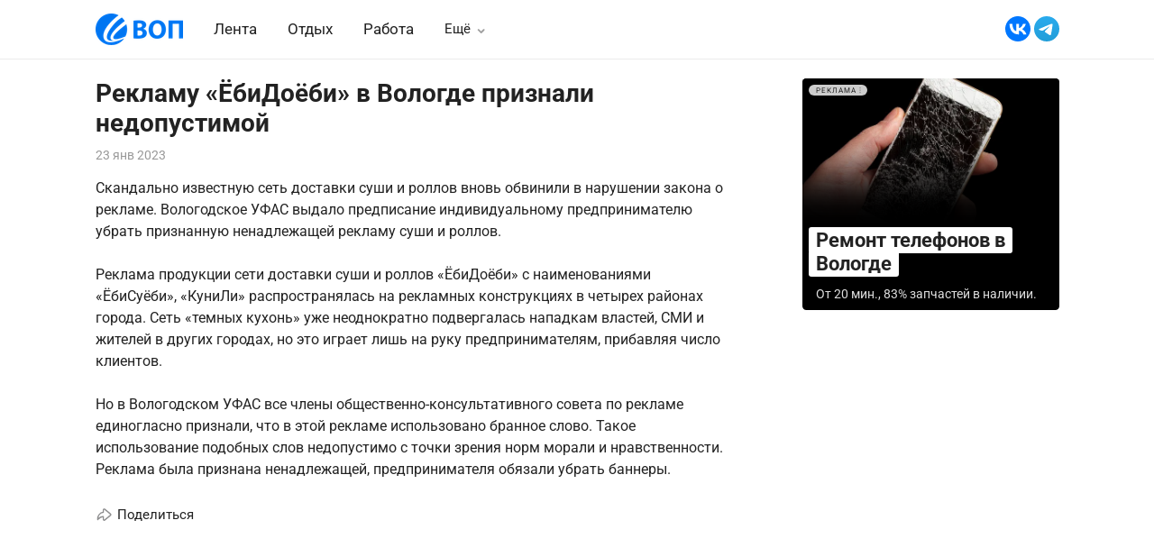

--- FILE ---
content_type: text/html;charset=utf-8
request_url: https://vop.ru/news/2023/01/23/reklamu-yobidoyobi-v-vologde-priznali-nedopustimoy
body_size: 82521
content:
<!DOCTYPE html><html  lang="ru" prefix="og: https://ogp.me/ns# article: https://ogp.me/ns/article#"><head><style type="text/css" data-primevue-style-id="layer-order" >@layer tailwind-base, primevue, tailwind-utilities</style><meta charset="utf-8">
<meta name="viewport" content="width=device-width, initial-scale=1">
<title>Рекламу «ЁбиДоёби» в Вологде признали недопустимой | ВОП.РУ</title>
<script src="https://mc.yandex.ru/metrika/tag.js" async></script>
<style>:where(html){line-height:1.15;-webkit-text-size-adjust:100%;-moz-text-size-adjust:100%;text-size-adjust:100%}:where(h1){font-size:2em;margin-block-end:.67em;margin-block-start:.67em}:where(dl,ol,ul) :where(dl,ol,ul){margin-block-end:0;margin-block-start:0}:where(hr){box-sizing:content-box;color:inherit;height:0}:where(abbr[title]){text-decoration:underline;-webkit-text-decoration:underline dotted;text-decoration:underline dotted}:where(b,strong){font-weight:bolder}:where(code,kbd,pre,samp){font-family:monospace,monospace;font-size:1em}:where(small){font-size:80%}:where(table){border-color:currentColor;text-indent:0}:where(button,input,select){margin:0}:where(button){text-transform:none}:where(button,input:is([type=button i],[type=reset i],[type=submit i])){-webkit-appearance:button}:where(progress){vertical-align:baseline}:where(select){text-transform:none}:where(textarea){margin:0}:where(input[type=search i]){-webkit-appearance:textfield;outline-offset:-2px}::-webkit-inner-spin-button,::-webkit-outer-spin-button{height:auto}::-webkit-input-placeholder{color:inherit;opacity:.54}::-webkit-search-decoration{-webkit-appearance:none}::-webkit-file-upload-button{-webkit-appearance:button;font:inherit}:where(button,input:is([type=button i],[type=color i],[type=reset i],[type=submit i]))::-moz-focus-inner{border-style:none;padding:0}:where(button,input:is([type=button i],[type=color i],[type=reset i],[type=submit i]))::-moz-focusring{outline:1px dotted ButtonText}:where(:-moz-ui-invalid){box-shadow:none}:where(dialog){background-color:#fff;border:solid;color:#000;height:-moz-fit-content;height:fit-content;left:0;margin:auto;padding:1em;position:absolute;right:0;width:-moz-fit-content;width:fit-content}:where(dialog:not([open])){display:none}:where(summary){display:list-item}</style>
<style>:root{font-family:Inter var,sans-serif;font-feature-settings:"cv02","cv03","cv04","cv11";font-variation-settings:normal;--font-family:"Inter var",sans-serif;--font-feature-settings:"cv02","cv03","cv04","cv11";--text-color:#334155;--text-color-secondary:#64748b;--primary-color:#3b82f6;--primary-color-text:#fff;--surface-0:#fff;--surface-50:#f8fafc;--surface-100:#f1f5f9;--surface-200:#e2e8f0;--surface-300:#cbd5e1;--surface-400:#94a3b8;--surface-500:#64748b;--surface-600:#475569;--surface-700:#334155;--surface-800:#1e293b;--surface-900:#0f172a;--surface-950:#020617;--gray-0:#fff;--gray-50:#f8fafc;--gray-100:#f1f5f9;--gray-200:#e2e8f0;--gray-300:#cbd5e1;--gray-400:#94a3b8;--gray-500:#64748b;--gray-600:#475569;--gray-700:#334155;--gray-800:#1e293b;--gray-900:#0f172a;--gray-950:#020617;--content-padding:1.125rem;--inline-spacing:.5rem;--border-radius:6px;--surface-ground:#f8fafc;--surface-section:#fff;--surface-card:#fff;--surface-overlay:#fff;--surface-border:#e2e8f0;--surface-hover:#f1f5f9;--focus-ring:none;--maskbg:rgba(0,0,0,.4);--highlight-bg:#eff6ff;--highlight-text-color:#1d4ed8;--p-anchor-gutter:2px;color-scheme:light;--p-focus-ring-color:var(--primary-color);--blue-50:#f5f9ff;--blue-100:#d0e1fd;--blue-200:#abc9fb;--blue-300:#85b2f9;--blue-400:#609af8;--blue-500:#3b82f6;--blue-600:#326fd1;--blue-700:#295bac;--blue-800:#204887;--blue-900:#183462;--green-50:#f4fcf7;--green-100:#caf1d8;--green-200:#a0e6ba;--green-300:#76db9b;--green-400:#4cd07d;--green-500:#22c55e;--green-600:#1da750;--green-700:#188a42;--green-800:#136c34;--green-900:#0e4f26;--yellow-50:#fefbf3;--yellow-100:#faedc4;--yellow-200:#f6de95;--yellow-300:#f2d066;--yellow-400:#eec137;--yellow-500:#eab308;--yellow-600:#c79807;--yellow-700:#a47d06;--yellow-800:#816204;--yellow-900:#5e4803;--cyan-50:#f3fbfd;--cyan-100:#c3edf5;--cyan-200:#94e0ed;--cyan-300:#65d2e4;--cyan-400:#35c4dc;--cyan-500:#06b6d4;--cyan-600:#059bb4;--cyan-700:#047f94;--cyan-800:#036475;--cyan-900:#024955;--pink-50:#fef6fa;--pink-100:#fad3e7;--pink-200:#f7b0d3;--pink-300:#f38ec0;--pink-400:#f06bac;--pink-500:#ec4899;--pink-600:#c93d82;--pink-700:#a5326b;--pink-800:#822854;--pink-900:#5e1d3d;--indigo-50:#f7f7fe;--indigo-100:#dadafc;--indigo-200:#bcbdf9;--indigo-300:#9ea0f6;--indigo-400:#8183f4;--indigo-500:#6366f1;--indigo-600:#5457cd;--indigo-700:#4547a9;--indigo-800:#363885;--indigo-900:#282960;--teal-50:#f3fbfb;--teal-100:#c7eeea;--teal-200:#9ae0d9;--teal-300:#6dd3c8;--teal-400:#41c5b7;--teal-500:#14b8a6;--teal-600:#119c8d;--teal-700:#0e8174;--teal-800:#0b655b;--teal-900:#084a42;--orange-50:#fff8f3;--orange-100:#feddc7;--orange-200:#fcc39b;--orange-300:#fba86f;--orange-400:#fa8e42;--orange-500:#f97316;--orange-600:#d46213;--orange-700:#ae510f;--orange-800:#893f0c;--orange-900:#642e09;--bluegray-50:#f7f8f9;--bluegray-100:#dadee3;--bluegray-200:#bcc3cd;--bluegray-300:#9fa9b7;--bluegray-400:#818ea1;--bluegray-500:#64748b;--bluegray-600:#556376;--bluegray-700:#465161;--bluegray-800:#37404c;--bluegray-900:#282e38;--purple-50:#fbf7ff;--purple-100:#ead6fd;--purple-200:#dab6fc;--purple-300:#c996fa;--purple-400:#b975f9;--purple-500:#a855f7;--purple-600:#8f48d2;--purple-700:#763cad;--purple-800:#5c2f88;--purple-900:#432263;--red-50:#fff5f5;--red-100:#ffd0ce;--red-200:#ffaca7;--red-300:#ff8780;--red-400:#ff6259;--red-500:#ff3d32;--red-600:#d9342b;--red-700:#b32b23;--red-800:#8c221c;--red-900:#661814;--primary-50:#f5f9ff;--primary-100:#d0e1fd;--primary-200:#abc9fb;--primary-300:#85b2f9;--primary-400:#609af8;--primary-500:#3b82f6;--primary-600:#326fd1;--primary-700:#295bac;--primary-800:#204887;--primary-900:#183462}@font-face{font-display:swap;font-family:Inter var;font-style:normal;font-weight:100 900;font-named-instance:"Regular";src:url(/_nuxt/Inter-roman.var.C-r5W2Hj.woff2?v=3.19) format("woff2")}@font-face{font-display:swap;font-family:Inter var;font-style:italic;font-weight:100 900;font-named-instance:"Italic";src:url(/_nuxt/Inter-italic.var.DhD-tpjY.woff2?v=3.19) format("woff2")}.p-editor-container .p-editor-toolbar{background:#fff;border-top-left-radius:6px;border-top-right-radius:6px}.p-editor-container .p-editor-toolbar.ql-snow{border:1px solid #e2e8f0}.p-editor-container .p-editor-toolbar.ql-snow .ql-stroke{stroke:#64748b}.p-editor-container .p-editor-toolbar.ql-snow .ql-fill{fill:#64748b}.p-editor-container .p-editor-toolbar.ql-snow .ql-picker .ql-picker-label{border:0;color:#64748b}.p-editor-container .p-editor-toolbar.ql-snow .ql-picker .ql-picker-label:hover{color:#334155}.p-editor-container .p-editor-toolbar.ql-snow .ql-picker .ql-picker-label:hover .ql-stroke{stroke:#334155}.p-editor-container .p-editor-toolbar.ql-snow .ql-picker .ql-picker-label:hover .ql-fill{fill:#334155}.p-editor-container .p-editor-toolbar.ql-snow .ql-picker.ql-expanded .ql-picker-label{color:#334155}.p-editor-container .p-editor-toolbar.ql-snow .ql-picker.ql-expanded .ql-picker-label .ql-stroke{stroke:#334155}.p-editor-container .p-editor-toolbar.ql-snow .ql-picker.ql-expanded .ql-picker-label .ql-fill{fill:#334155}.p-editor-container .p-editor-toolbar.ql-snow .ql-picker.ql-expanded .ql-picker-options{background:#fff;border:1px solid #e2e8f0;border-radius:6px;box-shadow:0 4px 6px -1px #0000001a,0 2px 4px -2px #0000001a;padding:.25rem}.p-editor-container .p-editor-toolbar.ql-snow .ql-picker.ql-expanded .ql-picker-options .ql-picker-item{color:#334155}.p-editor-container .p-editor-toolbar.ql-snow .ql-picker.ql-expanded .ql-picker-options .ql-picker-item:hover{background:#f1f5f9;color:#1e293b}.p-editor-container .p-editor-toolbar.ql-snow .ql-picker.ql-expanded:not(.ql-icon-picker) .ql-picker-item{padding:.5rem .75rem}.p-editor-container .p-editor-content{border-bottom-left-radius:6px;border-bottom-right-radius:6px}.p-editor-container .p-editor-content.ql-snow{border:1px solid #e2e8f0}.p-editor-container .p-editor-content .ql-editor{background:#fff;border-bottom-left-radius:6px;border-bottom-right-radius:6px;color:#334155}.p-editor-container .ql-snow.ql-toolbar button:focus,.p-editor-container .ql-snow.ql-toolbar button:hover{color:#334155}.p-editor-container .ql-snow.ql-toolbar button:focus .ql-stroke,.p-editor-container .ql-snow.ql-toolbar button:hover .ql-stroke{stroke:#334155}.p-editor-container .ql-snow.ql-toolbar button:focus .ql-fill,.p-editor-container .ql-snow.ql-toolbar button:hover .ql-fill{fill:#334155}.p-editor-container .ql-snow.ql-toolbar .ql-picker-item.ql-selected,.p-editor-container .ql-snow.ql-toolbar .ql-picker-label.ql-active,.p-editor-container .ql-snow.ql-toolbar button.ql-active{color:#3b82f6}.p-editor-container .ql-snow.ql-toolbar .ql-picker-item.ql-selected .ql-stroke,.p-editor-container .ql-snow.ql-toolbar .ql-picker-label.ql-active .ql-stroke,.p-editor-container .ql-snow.ql-toolbar button.ql-active .ql-stroke{stroke:#3b82f6}.p-editor-container .ql-snow.ql-toolbar .ql-picker-item.ql-selected .ql-fill,.p-editor-container .ql-snow.ql-toolbar .ql-picker-label.ql-active .ql-fill,.p-editor-container .ql-snow.ql-toolbar button.ql-active .ql-fill{fill:#3b82f6}.p-editor-container .ql-snow.ql-toolbar .ql-picker-item.ql-selected .ql-picker-label,.p-editor-container .ql-snow.ql-toolbar .ql-picker-label.ql-active .ql-picker-label,.p-editor-container .ql-snow.ql-toolbar button.ql-active .ql-picker-label{color:#3b82f6}@layer primevue{.p-component,.p-component *{box-sizing:border-box}.p-hidden-space{visibility:hidden}.p-reset{border:0;font-size:100%;list-style:none;margin:0;outline:0;padding:0;text-decoration:none}.p-disabled,.p-disabled *{cursor:default;pointer-events:none;-webkit-user-select:none;-moz-user-select:none;user-select:none}.p-component-overlay{height:100%;left:0;position:fixed;top:0;width:100%}.p-unselectable-text{-webkit-user-select:none;-moz-user-select:none;user-select:none}.p-sr-only{border:0;clip:rect(1px,1px,1px,1px);clip-path:inset(50%);height:1px;margin:-1px;overflow:hidden;padding:0;position:absolute;width:1px;word-wrap:normal}.p-link{background-color:transparent;border:none;cursor:pointer;margin:0;padding:0;text-align:left;-webkit-user-select:none;-moz-user-select:none;user-select:none}.p-link:disabled{cursor:default}.p-connected-overlay{opacity:0;transform:scaleY(.8);transition:transform .12s cubic-bezier(0,0,.2,1),opacity .12s cubic-bezier(0,0,.2,1)}.p-connected-overlay-visible{opacity:1;transform:scaleY(1)}.p-connected-overlay-hidden{opacity:0;transform:scaleY(1);transition:opacity .1s linear}.p-connected-overlay-enter-from{opacity:0;transform:scaleY(.8)}.p-connected-overlay-leave-to{opacity:0}.p-connected-overlay-enter-active{transition:transform .12s cubic-bezier(0,0,.2,1),opacity .12s cubic-bezier(0,0,.2,1)}.p-connected-overlay-leave-active{transition:opacity .1s linear}.p-toggleable-content-enter-from,.p-toggleable-content-leave-to{max-height:0}.p-toggleable-content-enter-to,.p-toggleable-content-leave-from{max-height:1000px}.p-toggleable-content-leave-active{overflow:hidden;transition:max-height .45s cubic-bezier(0,1,0,1)}.p-toggleable-content-enter-active{overflow:hidden;transition:max-height 1s ease-in-out}*{box-sizing:border-box}.p-component{font-family:var(--font-family);font-feature-settings:var(--font-feature-settings,normal);font-size:1rem;font-weight:400}.p-component-overlay{background-color:#0006;transition-duration:.2s}.p-component:disabled,.p-disabled{opacity:.6}.p-error{color:#f87171}.p-text-secondary{color:#64748b}.pi{font-size:1rem}.p-icon{height:1rem;width:1rem}.p-link{border-radius:6px;font-family:var(--font-family);font-feature-settings:var(--font-feature-settings,normal);font-size:1rem;outline-color:transparent}.p-link:focus-visible{box-shadow:none;outline:1px solid var(--p-focus-ring-color);outline-offset:2px}.p-component-overlay-enter{animation:p-component-overlay-enter-animation .15s forwards}.p-component-overlay-leave{animation:p-component-overlay-leave-animation .15s forwards}@keyframes p-component-overlay-enter-animation{0%{background-color:transparent}to{background-color:var(--maskbg)}}@keyframes p-component-overlay-leave-animation{0%{background-color:var(--maskbg)}to{background-color:transparent}}.p-autocomplete{display:inline-flex}.p-autocomplete-loader{margin-top:-.5rem;position:absolute;top:50%}.p-autocomplete-dd .p-autocomplete-input{flex:1 1 auto;width:1%}.p-autocomplete-dd .p-autocomplete-input,.p-autocomplete-dd .p-autocomplete-multiple-container{border-bottom-right-radius:0;border-top-right-radius:0}.p-autocomplete-dd .p-autocomplete-dropdown{border-bottom-left-radius:0;border-top-left-radius:0}.p-autocomplete .p-autocomplete-panel{min-width:100%}.p-autocomplete-panel{left:0;overflow:auto;position:absolute;top:0}.p-autocomplete-items{list-style-type:none;margin:0;padding:0}.p-autocomplete-item{cursor:pointer;overflow:hidden;position:relative;white-space:nowrap}.p-autocomplete-multiple-container{align-items:center;cursor:text;display:flex;flex-wrap:wrap;list-style-type:none;margin:0;overflow:hidden;padding:0}.p-autocomplete-token{align-items:center;cursor:default;display:inline-flex;flex:0 0 auto}.p-autocomplete-token-icon{cursor:pointer}.p-autocomplete-input-token{display:inline-flex;flex:1 1 auto}.p-autocomplete-input-token input{background-color:transparent;border:0;border-radius:0;box-shadow:none;margin:0;outline:0 none;padding:0;width:100%}.p-fluid .p-autocomplete{display:flex}.p-fluid .p-autocomplete-dd .p-autocomplete-input{width:1%}.p-autocomplete .p-autocomplete-loader{right:.75rem}.p-autocomplete.p-autocomplete-dd .p-autocomplete-loader{right:3.25rem}.p-autocomplete:not(.p-disabled):hover .p-autocomplete-multiple-container{border-color:#94a3b8}.p-autocomplete:not(.p-disabled).p-focus .p-autocomplete-multiple-container{border-color:#94a3b8;box-shadow:none;outline:1px solid var(--p-focus-ring-color);outline-offset:-1px}.p-autocomplete .p-autocomplete-multiple-container{gap:.5rem;outline-color:transparent;padding:.25rem .75rem}.p-autocomplete .p-autocomplete-multiple-container .p-autocomplete-input-token{padding:.25rem 0}.p-autocomplete .p-autocomplete-multiple-container .p-autocomplete-input-token input{color:#334155;font-family:var(--font-family);font-feature-settings:var(--font-feature-settings,normal);font-size:1rem;margin:0;padding:0}.p-autocomplete .p-autocomplete-multiple-container .p-autocomplete-token{background:#f1f5f9;border-radius:16px;color:#1e293b;padding:.25rem .75rem}.p-autocomplete .p-autocomplete-multiple-container .p-autocomplete-token .p-autocomplete-token-icon{margin-left:.5rem}.p-autocomplete .p-autocomplete-multiple-container .p-autocomplete-token.p-focus{background:#e2e8f0;color:#0f172a}.p-autocomplete.p-invalid.p-component>.p-inputtext{border-color:#f87171}.p-autocomplete-panel{background:#fff;border:1px solid #e2e8f0;border-radius:6px;box-shadow:0 4px 6px -1px #0000001a,0 2px 4px -2px #0000001a;color:#334155}.p-autocomplete-panel .p-autocomplete-items{padding:.25rem}.p-autocomplete-panel .p-autocomplete-items .p-autocomplete-item{background:transparent;border:0;border-radius:4px;color:#334155;margin:2px 0;padding:.5rem .75rem;transition:background-color .2s,color .2s,border-color .2s,box-shadow .2s,outline-color .2s}.p-autocomplete-panel .p-autocomplete-items .p-autocomplete-item:first-child{margin-top:0}.p-autocomplete-panel .p-autocomplete-items .p-autocomplete-item:last-child{margin-bottom:0}.p-autocomplete-panel .p-autocomplete-items .p-autocomplete-item.p-highlight{background:#eff6ff;color:#1d4ed8}.p-autocomplete-panel .p-autocomplete-items .p-autocomplete-item.p-highlight.p-focus{background:#3b82f63d}.p-autocomplete-panel .p-autocomplete-items .p-autocomplete-item:not(.p-highlight):not(.p-disabled).p-focus{background:#f1f5f9;color:#1e293b}.p-autocomplete-panel .p-autocomplete-items .p-autocomplete-item-group{background:#fff;color:#94a3b8;font-weight:600;margin:0;padding:.5rem .75rem}.p-calendar{display:inline-flex;max-width:100%}.p-calendar .p-inputtext{flex:1 1 auto;width:1%}.p-calendar-w-btn .p-inputtext{border-bottom-right-radius:0;border-top-right-radius:0}.p-calendar-w-btn .p-datepicker-trigger{border-bottom-left-radius:0;border-top-left-radius:0}.p-calendar .p-datepicker-trigger-icon{cursor:pointer}.p-fluid .p-calendar{display:flex}.p-fluid .p-calendar .p-inputtext{width:1%}.p-calendar .p-datepicker{min-width:100%}.p-datepicker{width:auto}.p-datepicker-inline{display:inline-block;overflow-x:auto}.p-datepicker-header{align-items:center;display:flex;justify-content:space-between}.p-datepicker-header .p-datepicker-title{margin:0 auto}.p-datepicker-next,.p-datepicker-prev{align-items:center;cursor:pointer;display:inline-flex;justify-content:center;overflow:hidden;position:relative}.p-datepicker-multiple-month .p-datepicker-group-container{display:flex}.p-datepicker-multiple-month .p-datepicker-group-container .p-datepicker-group{flex:1 1 auto}.p-datepicker table{border-collapse:collapse;width:100%}.p-datepicker td>span{align-items:center;cursor:pointer;display:flex;justify-content:center;margin:0 auto;overflow:hidden;position:relative}.p-monthpicker-month{width:33.3%}.p-monthpicker-month,.p-yearpicker-year{align-items:center;cursor:pointer;display:inline-flex;justify-content:center;overflow:hidden;position:relative}.p-yearpicker-year{width:50%}.p-datepicker-buttonbar{align-items:center;display:flex;justify-content:space-between}.p-timepicker,.p-timepicker button{align-items:center;display:flex;justify-content:center}.p-timepicker button{cursor:pointer;overflow:hidden;position:relative}.p-timepicker>div{align-items:center;display:flex;flex-direction:column}.p-calendar .p-datepicker-touch-ui,.p-datepicker-touch-ui{min-width:80vw}.p-calendar.p-invalid.p-component>.p-inputtext{border-color:#f87171}.p-calendar:not(.p-calendar-disabled).p-focus>.p-inputtext{border-color:#94a3b8;box-shadow:none;outline:1px solid var(--p-focus-ring-color);outline-offset:-1px}.p-datepicker{background:#fff;border:1px solid #cbd5e1;border-radius:6px;color:#334155;padding:.75rem}.p-datepicker:not(.p-datepicker-inline){background:#fff;border:1px solid #e2e8f0;box-shadow:0 4px 6px -1px #0000001a,0 2px 4px -2px #0000001a}.p-datepicker:not(.p-datepicker-inline) .p-datepicker-header{background:#fff}.p-datepicker .p-datepicker-header{background:#fff;border-bottom:1px solid #e2e8f0;border-top-left-radius:6px;border-top-right-radius:6px;color:#334155;font-weight:500;margin:0;padding:0 0 .5rem}.p-datepicker .p-datepicker-header .p-datepicker-next,.p-datepicker .p-datepicker-header .p-datepicker-prev{background:transparent;border:0;border-radius:50%;color:#64748b;height:1.75rem;outline-color:transparent;transition:background-color .2s,color .2s,border-color .2s,box-shadow .2s,outline-color .2s;width:1.75rem}.p-datepicker .p-datepicker-header .p-datepicker-next:enabled:hover,.p-datepicker .p-datepicker-header .p-datepicker-prev:enabled:hover{background:#f1f5f9;border-color:transparent;color:#475569}.p-datepicker .p-datepicker-header .p-datepicker-next:focus-visible,.p-datepicker .p-datepicker-header .p-datepicker-prev:focus-visible{box-shadow:none;outline:1px solid var(--p-focus-ring-color);outline-offset:2px}.p-datepicker .p-datepicker-header .p-datepicker-title{line-height:1.75rem}.p-datepicker .p-datepicker-header .p-datepicker-title .p-datepicker-month,.p-datepicker .p-datepicker-header .p-datepicker-title .p-datepicker-year{color:#334155;font-weight:500;padding:.25rem;transition:background-color .2s,color .2s,border-color .2s,box-shadow .2s,outline-color .2s}.p-datepicker .p-datepicker-header .p-datepicker-title .p-datepicker-month:enabled:hover,.p-datepicker .p-datepicker-header .p-datepicker-title .p-datepicker-year:enabled:hover{color:#3b82f6}.p-datepicker .p-datepicker-header .p-datepicker-title .p-datepicker-month{margin-right:.5rem}.p-datepicker table{font-size:1rem;margin:.5rem 0 0}.p-datepicker table th{padding:.25rem}.p-datepicker table th>span{height:2rem;width:2rem}.p-datepicker table td{padding:.25rem}.p-datepicker table td>span{border:1px solid transparent;border-radius:50%;height:2rem;outline-color:transparent;transition:background-color .2s,color .2s,border-color .2s,box-shadow .2s,outline-color .2s;width:2rem}.p-datepicker table td>span.p-highlight{background:#eff6ff;color:#1d4ed8}.p-datepicker table td>span:focus{box-shadow:none;outline:1px solid var(--p-focus-ring-color);outline-offset:2px}.p-datepicker table td.p-datepicker-today>span{background:#e2e8f0;border-color:transparent;color:#0f172a}.p-datepicker table td.p-datepicker-today>span.p-highlight{background:#eff6ff;color:#1d4ed8}.p-datepicker .p-datepicker-buttonbar{border-top:1px solid #e2e8f0;padding:.5rem 0 0}.p-datepicker .p-datepicker-buttonbar .p-button{width:auto}.p-datepicker .p-timepicker{border-top:1px solid #e2e8f0;padding:0}.p-datepicker .p-timepicker button{background:transparent;border:0;border-radius:50%;color:#64748b;height:1.75rem;outline-color:transparent;transition:background-color .2s,color .2s,border-color .2s,box-shadow .2s,outline-color .2s;width:1.75rem}.p-datepicker .p-timepicker button:enabled:hover{background:#f1f5f9;border-color:transparent;color:#475569}.p-datepicker .p-timepicker button:focus-visible{box-shadow:none;outline:1px solid var(--p-focus-ring-color);outline-offset:2px}.p-datepicker .p-timepicker button:last-child{margin-top:.2em}.p-datepicker .p-timepicker span{font-size:1rem}.p-datepicker .p-timepicker>div{padding:0 .5rem}.p-datepicker.p-datepicker-timeonly .p-timepicker{border-top:0}.p-datepicker .p-monthpicker{margin:.5rem 0 0}.p-datepicker .p-monthpicker .p-monthpicker-month{border-radius:6px;padding:.25rem;transition:background-color .2s,color .2s,border-color .2s,box-shadow .2s,outline-color .2s}.p-datepicker .p-monthpicker .p-monthpicker-month.p-highlight{background:#eff6ff;color:#1d4ed8}.p-datepicker .p-yearpicker{margin:.5rem 0 0}.p-datepicker .p-yearpicker .p-yearpicker-year{border-radius:6px;padding:.25rem;transition:background-color .2s,color .2s,border-color .2s,box-shadow .2s,outline-color .2s}.p-datepicker .p-yearpicker .p-yearpicker-year.p-highlight{background:#eff6ff;color:#1d4ed8}.p-datepicker.p-datepicker-multiple-month .p-datepicker-group{border-left:1px solid #e2e8f0;padding:0 .75rem}.p-datepicker.p-datepicker-multiple-month .p-datepicker-group:first-child{border-left:0;padding-left:0}.p-datepicker.p-datepicker-multiple-month .p-datepicker-group:last-child{padding-right:0}.p-datepicker.p-datepicker-mobile table td,.p-datepicker.p-datepicker-mobile table th{padding:.25rem}.p-datepicker:not(.p-disabled) table td span:not(.p-highlight):not(.p-disabled){outline-color:transparent}.p-datepicker:not(.p-disabled) table td span:not(.p-highlight):not(.p-disabled):hover{background:#f1f5f9}.p-datepicker:not(.p-disabled) table td span:not(.p-highlight):not(.p-disabled):focus{box-shadow:none;outline:1px solid var(--p-focus-ring-color);outline-offset:2px}.p-datepicker:not(.p-disabled) .p-monthpicker .p-monthpicker-month:not(.p-disabled){outline-color:transparent}.p-datepicker:not(.p-disabled) .p-monthpicker .p-monthpicker-month:not(.p-disabled):not(.p-highlight):hover{background:#f1f5f9}.p-datepicker:not(.p-disabled) .p-monthpicker .p-monthpicker-month:not(.p-disabled):focus{box-shadow:none;outline:1px solid var(--p-focus-ring-color);outline-offset:2px}.p-datepicker:not(.p-disabled) .p-yearpicker .p-yearpicker-year:not(.p-disabled){outline-color:transparent}.p-datepicker:not(.p-disabled) .p-yearpicker .p-yearpicker-year:not(.p-disabled):not(.p-highlight):hover{background:#f1f5f9}.p-datepicker:not(.p-disabled) .p-yearpicker .p-yearpicker-year:not(.p-disabled):focus{box-shadow:none;outline:1px solid var(--p-focus-ring-color);outline-offset:2px}.p-cascadeselect{cursor:pointer;display:inline-flex;-webkit-user-select:none;-moz-user-select:none;user-select:none}.p-cascadeselect-trigger{align-items:center;display:flex;flex-shrink:0;justify-content:center}.p-cascadeselect-label{cursor:pointer;display:block;flex:1 1 auto;overflow:hidden;text-overflow:ellipsis;white-space:nowrap;width:1%}.p-cascadeselect-label-empty{overflow:hidden;visibility:hidden}.p-cascadeselect .p-cascadeselect-panel{min-width:100%}.p-cascadeselect-item{cursor:pointer;font-weight:400;white-space:nowrap}.p-cascadeselect-item-content{align-items:center;display:flex;overflow:hidden;position:relative}.p-cascadeselect-group-icon{margin-left:auto}.p-cascadeselect-items{list-style-type:none;margin:0;min-width:100%;padding:0}.p-fluid .p-cascadeselect{display:flex}.p-fluid .p-cascadeselect .p-cascadeselect-label{width:1%}.p-cascadeselect-sublist{display:none;min-width:100%;position:absolute;z-index:1}.p-cascadeselect-item-active{overflow:visible}.p-cascadeselect-item-active>.p-cascadeselect-sublist{display:block;left:100%;top:0}.p-cascadeselect-enter-from,.p-cascadeselect-leave-active{opacity:0}.p-cascadeselect-enter-active{transition:opacity .15s}.p-cascadeselect{background:#fff;border:1px solid #cbd5e1;border-radius:6px;outline-color:transparent;transition:background-color .2s,color .2s,border-color .2s,box-shadow .2s,outline-color .2s}.p-cascadeselect:not(.p-disabled):hover{border-color:#94a3b8}.p-cascadeselect:not(.p-disabled).p-focus{border-color:#94a3b8;box-shadow:none;outline:1px solid var(--p-focus-ring-color);outline-offset:-1px}.p-cascadeselect.p-variant-filled,.p-cascadeselect.p-variant-filled:enabled:hover{background-color:#f8fafc}.p-cascadeselect.p-variant-filled:enabled:focus{background-color:#fff}.p-cascadeselect .p-cascadeselect-label{background:transparent;border:0;padding:.5rem .75rem}.p-cascadeselect .p-cascadeselect-label.p-placeholder{color:#64748b}.p-cascadeselect .p-cascadeselect-label:enabled:focus{box-shadow:none;outline:0 none}.p-cascadeselect .p-cascadeselect-trigger{background:transparent;border-bottom-right-radius:6px;border-top-right-radius:6px;color:#94a3b8;width:2.5rem}.p-cascadeselect.p-invalid.p-component{border-color:#f87171}.p-cascadeselect-panel{background:#fff;border:1px solid #e2e8f0;border-radius:6px;box-shadow:0 4px 6px -1px #0000001a,0 2px 4px -2px #0000001a;color:#334155}.p-cascadeselect-panel .p-cascadeselect-items{padding:.25rem}.p-cascadeselect-panel .p-cascadeselect-items .p-cascadeselect-item{background:transparent;border:0;border-radius:4px;color:#334155;margin:2px 0;transition:background-color .2s,color .2s,border-color .2s,box-shadow .2s,outline-color .2s}.p-cascadeselect-panel .p-cascadeselect-items .p-cascadeselect-item:first-child{margin-top:0}.p-cascadeselect-panel .p-cascadeselect-items .p-cascadeselect-item:last-child{margin-bottom:0}.p-cascadeselect-panel .p-cascadeselect-items .p-cascadeselect-item.p-highlight{background:#eff6ff;color:#1d4ed8}.p-cascadeselect-panel .p-cascadeselect-items .p-cascadeselect-item.p-highlight.p-focus{background:#3b82f63d}.p-cascadeselect-panel .p-cascadeselect-items .p-cascadeselect-item:not(.p-highlight):not(.p-disabled).p-focus{background:#f1f5f9;color:#1e293b}.p-cascadeselect-panel .p-cascadeselect-items .p-cascadeselect-item .p-cascadeselect-item-content{padding:.5rem .75rem}.p-cascadeselect-panel .p-cascadeselect-items .p-cascadeselect-item .p-cascadeselect-group-icon{font-size:.875rem}.p-checkbox{display:inline-flex;position:relative;-webkit-user-select:none;-moz-user-select:none;user-select:none;vertical-align:bottom}.p-checkbox-input{cursor:pointer}.p-checkbox-box{align-items:center;display:flex;justify-content:center}.p-checkbox{height:1.25rem;width:1.25rem}.p-checkbox .p-checkbox-input{-webkit-appearance:none;-moz-appearance:none;appearance:none;border:1px solid #cbd5e1;border-radius:6px;height:100%;left:0;margin:0;opacity:0;outline:0 none;padding:0;position:absolute;top:0;width:100%;z-index:1}.p-checkbox .p-checkbox-box{background:#fff;border:1px solid #cbd5e1;border-radius:6px;color:#334155;height:1.25rem;outline-color:transparent;transition:background-color .2s,color .2s,border-color .2s,box-shadow .2s,outline-color .2s;width:1.25rem}.p-checkbox .p-checkbox-box .p-checkbox-icon{color:#fff;font-size:.875rem;transition-duration:.2s}.p-checkbox .p-checkbox-box .p-checkbox-icon.p-icon{height:.875rem;width:.875rem}.p-checkbox.p-highlight .p-checkbox-box{background:#3b82f6;border-color:#3b82f6}.p-checkbox:not(.p-disabled):has(.p-checkbox-input:hover) .p-checkbox-box{border-color:#94a3b8}.p-checkbox:not(.p-disabled):has(.p-checkbox-input:hover).p-highlight .p-checkbox-box{background:#2563eb;border-color:#2563eb;color:#fff}.p-checkbox:not(.p-disabled):has(.p-checkbox-input:focus-visible) .p-checkbox-box{border-color:#94a3b8;box-shadow:none;outline:1px solid var(--p-focus-ring-color);outline-offset:-1px}.p-checkbox.p-invalid>.p-checkbox-box{border-color:#f87171}.p-checkbox.p-variant-filled .p-checkbox-box{background-color:#f8fafc}.p-checkbox.p-variant-filled.p-highlight .p-checkbox-box{background:#3b82f6}.p-checkbox.p-variant-filled:not(.p-disabled):has(.p-checkbox-input:hover) .p-checkbox-box{background-color:#f8fafc}.p-checkbox.p-variant-filled:not(.p-disabled):has(.p-checkbox-input:hover).p-highlight .p-checkbox-box{background:#2563eb}.p-input-filled .p-checkbox .p-checkbox-box{background-color:#f8fafc}.p-input-filled .p-checkbox.p-highlight .p-checkbox-box{background:#3b82f6}.p-input-filled .p-checkbox:not(.p-disabled):has(.p-checkbox-input:hover) .p-checkbox-box{background-color:#f8fafc}.p-input-filled .p-checkbox:not(.p-disabled):has(.p-checkbox-input:hover).p-highlight .p-checkbox-box{background:#2563eb}.p-chips{display:inline-flex}.p-chips-multiple-container{align-items:center;cursor:text;display:flex;flex-wrap:wrap;list-style-type:none;margin:0;overflow:hidden;padding:0}.p-chips-token{align-items:center;cursor:default;display:inline-flex;flex:0 0 auto}.p-chips-input-token{display:inline-flex;flex:1 1 auto}.p-chips-token-icon{cursor:pointer}.p-chips-input-token input{background-color:transparent;border:0;border-radius:0;box-shadow:none;margin:0;outline:0 none;padding:0;width:100%}.p-fluid .p-chips{display:flex}.p-chips:not(.p-disabled):hover .p-chips-multiple-container{border-color:#94a3b8}.p-chips:not(.p-disabled).p-focus .p-chips-multiple-container{border-color:#94a3b8;box-shadow:none;outline:1px solid var(--p-focus-ring-color);outline-offset:-1px}.p-chips .p-chips-multiple-container{outline-color:transparent;padding:.25rem .75rem}.p-chips .p-chips-multiple-container .p-chips-token{background:#f1f5f9;border-radius:16px;color:#1e293b;margin-right:.5rem;padding:.25rem .75rem}.p-chips .p-chips-multiple-container .p-chips-token.p-focus{background:#e2e8f0;color:#0f172a}.p-chips .p-chips-multiple-container .p-chips-token .p-chips-token-icon{margin-left:.5rem}.p-chips .p-chips-multiple-container .p-chips-input-token{padding:.25rem 0}.p-chips .p-chips-multiple-container .p-chips-input-token input{color:#334155;font-family:var(--font-family);font-feature-settings:var(--font-feature-settings,normal);font-size:1rem;margin:0;padding:0}.p-chips.p-invalid.p-component>.p-inputtext{border-color:#f87171}.p-colorpicker-panel .p-colorpicker-color{background:linear-gradient(0deg,#000 0,transparent),linear-gradient(90deg,#fff 0,#fff0)}.p-colorpicker-panel .p-colorpicker-hue{background:linear-gradient(0deg,red,#ff0 17%,#0f0 33%,#0ff,#00f 67%,#f0f 83%,red)}.p-colorpicker-preview{height:1.5rem;width:1.5rem}.p-colorpicker-panel{background:#323232;border:1px solid #191919}.p-colorpicker-panel .p-colorpicker-color-handle,.p-colorpicker-panel .p-colorpicker-hue-handle{border-color:#fff}.p-colorpicker-overlay-panel{box-shadow:0 4px 6px -1px #0000001a,0 2px 4px -2px #0000001a}.p-dropdown{cursor:pointer;display:inline-flex;position:relative;-webkit-user-select:none;-moz-user-select:none;user-select:none}.p-dropdown-clear-icon{margin-top:-.5rem;position:absolute;top:50%}.p-dropdown-trigger{align-items:center;display:flex;flex-shrink:0;justify-content:center}.p-dropdown-label{cursor:pointer;display:block;flex:1 1 auto;overflow:hidden;text-overflow:ellipsis;white-space:nowrap;width:1%}.p-dropdown-label-empty{opacity:0;overflow:hidden}input.p-dropdown-label{cursor:default}.p-dropdown .p-dropdown-panel{min-width:100%}.p-dropdown-panel{left:0;position:absolute;top:0}.p-dropdown-items-wrapper{overflow:auto}.p-dropdown-item{align-items:center;cursor:pointer;display:flex;font-weight:400;overflow:hidden;position:relative;white-space:nowrap}.p-dropdown-item-group{cursor:auto}.p-dropdown-items{list-style-type:none;margin:0;padding:0}.p-dropdown-filter{width:100%}.p-dropdown-filter-container{position:relative}.p-dropdown-filter-icon{margin-top:-.5rem;position:absolute;top:50%}.p-fluid .p-dropdown{display:flex}.p-fluid .p-dropdown .p-dropdown-label{width:1%}.p-dropdown{background:#fff;border:1px solid #cbd5e1;border-radius:6px;outline-color:transparent;transition:background-color .2s,color .2s,border-color .2s,box-shadow .2s,outline-color .2s}.p-dropdown:not(.p-disabled):hover{border-color:#94a3b8}.p-dropdown:not(.p-disabled).p-focus{border-color:#94a3b8;box-shadow:none;outline:1px solid var(--p-focus-ring-color);outline-offset:-1px}.p-dropdown.p-variant-filled{background:#f8fafc}.p-dropdown.p-variant-filled:not(.p-disabled):hover{background-color:#f8fafc}.p-dropdown.p-variant-filled:not(.p-disabled).p-focus{background-color:#fff}.p-dropdown.p-variant-filled:not(.p-disabled).p-focus .p-inputtext{background-color:transparent}.p-dropdown.p-dropdown-clearable .p-dropdown-label{padding-right:1.75rem}.p-dropdown .p-dropdown-label{background:transparent;border:0}.p-dropdown .p-dropdown-label.p-placeholder{color:#64748b}.p-dropdown .p-dropdown-label:enabled:focus,.p-dropdown .p-dropdown-label:focus{box-shadow:none;outline:0 none}.p-dropdown .p-dropdown-trigger{background:transparent;border-bottom-right-radius:6px;border-top-right-radius:6px;color:#94a3b8;width:2.5rem}.p-dropdown .p-dropdown-clear-icon{color:#94a3b8;right:2.5rem}.p-dropdown.p-invalid.p-component{border-color:#f87171}.p-dropdown-panel{background:#fff;border:1px solid #e2e8f0;border-radius:6px;box-shadow:0 4px 6px -1px #0000001a,0 2px 4px -2px #0000001a;color:#334155}.p-dropdown-panel .p-dropdown-header{background:#fff;border-bottom:0;border-top-left-radius:6px;border-top-right-radius:6px;color:#334155;margin:0;padding:.5rem .5rem 0}.p-dropdown-panel .p-dropdown-header .p-dropdown-filter{margin-right:-1.75rem;padding-right:1.75rem}.p-dropdown-panel .p-dropdown-header .p-dropdown-filter-icon{color:#94a3b8;right:.75rem}.p-dropdown-panel .p-dropdown-items{padding:.25rem}.p-dropdown-panel .p-dropdown-items .p-dropdown-item{background:transparent;border:0;border-radius:4px;color:#334155;margin:2px 0;padding:.5rem .75rem;transition:background-color .2s,color .2s,border-color .2s,box-shadow .2s,outline-color .2s}.p-dropdown-panel .p-dropdown-items .p-dropdown-item:first-child{margin-top:0}.p-dropdown-panel .p-dropdown-items .p-dropdown-item:last-child{margin-bottom:0}.p-dropdown-panel .p-dropdown-items .p-dropdown-item.p-highlight{background:#eff6ff;color:#1d4ed8}.p-dropdown-panel .p-dropdown-items .p-dropdown-item.p-highlight.p-focus{background:#3b82f63d}.p-dropdown-panel .p-dropdown-items .p-dropdown-item:not(.p-highlight):not(.p-disabled).p-focus{background:#f1f5f9;color:#1e293b}.p-dropdown-panel .p-dropdown-items .p-dropdown-item .p-dropdown-check-icon{margin-left:-.5rem;margin-right:.5rem;position:relative}.p-dropdown-panel .p-dropdown-items .p-dropdown-item-group{background:#fff;color:#94a3b8;font-weight:600;margin:0;padding:.5rem .75rem}.p-dropdown-panel .p-dropdown-items .p-dropdown-empty-message{background:transparent;color:#334155;padding:.5rem .75rem}.p-float-label{display:block;position:relative}.p-float-label label{line-height:1;margin-top:-.5rem;pointer-events:none;position:absolute;top:50%;transition-property:all;transition-timing-function:ease}.p-float-label:has(textarea) label{top:1rem}.p-float-label:has(.p-inputwrapper-filled) label,.p-float-label:has(.p-inputwrapper-focus) label,.p-float-label:has(input.p-filled) label,.p-float-label:has(input:-webkit-autofill) label,.p-float-label:has(input:focus) label,.p-float-label:has(textarea.p-filled) label,.p-float-label:has(textarea:focus) label{font-size:12px;top:-.75rem}.p-float-label .p-inputtext::-moz-placeholder,.p-float-label input::-moz-placeholder{opacity:0;-moz-transition-property:all;transition-property:all;transition-timing-function:ease}.p-float-label .p-inputtext::placeholder,.p-float-label .p-placeholder,.p-float-label input::placeholder{opacity:0;transition-property:all;transition-timing-function:ease}.p-float-label .p-inputtext:focus::-moz-placeholder,.p-float-label input:focus::-moz-placeholder{opacity:1;-moz-transition-property:all;transition-property:all;transition-timing-function:ease}.p-float-label .p-focus .p-placeholder,.p-float-label .p-inputtext:focus::placeholder,.p-float-label input:focus::placeholder{opacity:1;transition-property:all;transition-timing-function:ease}.p-icon-field{position:relative}.p-icon-field>.p-input-icon{margin-top:-.5rem;position:absolute;top:50%}.p-inputotp{align-items:center;display:flex;gap:.5rem}.p-inputotp-input{text-align:center;width:2.5rem}.p-inputgroup{align-items:stretch;display:flex;width:100%}.p-inputgroup-addon{align-items:center;display:flex;justify-content:center}.p-inputgroup .p-float-label{align-items:stretch;display:flex;width:100%}.p-fluid .p-inputgroup .p-input,.p-fluid .p-inputgroup .p-inputtext,.p-inputgroup .p-inputtext,.p-inputgroup .p-inputwrapper{flex:1 1 auto;width:1%}.p-inputgroup-addon{background:#fff;border-bottom:1px solid #cbd5e1;border-left:1px solid #cbd5e1;border-top:1px solid #cbd5e1;color:#64748b;min-width:2.5rem;padding:.5rem .75rem}.p-inputgroup-addon:last-child{border-right:1px solid #cbd5e1}.p-inputgroup>.p-component,.p-inputgroup>.p-float-label>.p-component,.p-inputgroup>.p-inputwrapper>.p-inputtext{border-radius:0;margin:0}.p-inputgroup>.p-component+.p-inputgroup-addon,.p-inputgroup>.p-float-label>.p-component+.p-inputgroup-addon,.p-inputgroup>.p-inputwrapper>.p-inputtext+.p-inputgroup-addon{border-left:0}.p-inputgroup>.p-component:focus,.p-inputgroup>.p-component:focus~label,.p-inputgroup>.p-float-label>.p-component:focus,.p-inputgroup>.p-float-label>.p-component:focus~label,.p-inputgroup>.p-inputwrapper>.p-inputtext:focus,.p-inputgroup>.p-inputwrapper>.p-inputtext:focus~label{z-index:1}.p-inputgroup .p-float-label:first-child input,.p-inputgroup button:first-child,.p-inputgroup input:first-child,.p-inputgroup-addon:first-child,.p-inputgroup>.p-inputwrapper:first-child,.p-inputgroup>.p-inputwrapper:first-child>.p-inputtext{border-bottom-left-radius:6px;border-top-left-radius:6px}.p-inputgroup .p-float-label:last-child input,.p-inputgroup button:last-child,.p-inputgroup input:last-child,.p-inputgroup-addon:last-child,.p-inputgroup>.p-inputwrapper:last-child,.p-inputgroup>.p-inputwrapper:last-child>.p-inputtext{border-bottom-right-radius:6px;border-top-right-radius:6px}.p-fluid .p-inputgroup .p-button{width:auto}.p-fluid .p-inputgroup .p-button.p-button-icon-only{width:2.5rem}.p-fluid .p-icon-field-left,.p-fluid .p-icon-field-right{width:100%}.p-icon-field-left>.p-input-icon:first-of-type{color:#94a3b8;left:.75rem}.p-icon-field-right>.p-input-icon:last-of-type{color:#94a3b8;right:.75rem}.p-inputnumber{display:inline-flex}.p-inputnumber-button{align-items:center;display:flex;flex:0 0 auto;justify-content:center}.p-inputnumber-buttons-horizontal .p-button.p-inputnumber-button .p-button-label,.p-inputnumber-buttons-stacked .p-button.p-inputnumber-button .p-button-label{display:none}.p-inputnumber-buttons-stacked .p-button.p-inputnumber-button-up{border-bottom-left-radius:0;border-bottom-right-radius:0;border-top-left-radius:0;padding:0}.p-inputnumber-buttons-stacked .p-inputnumber-input{border-bottom-right-radius:0;border-top-right-radius:0}.p-inputnumber-buttons-stacked .p-button.p-inputnumber-button-down{border-bottom-left-radius:0;border-top-left-radius:0;border-top-right-radius:0;padding:0}.p-inputnumber-buttons-stacked .p-inputnumber-button-group{display:flex;flex-direction:column}.p-inputnumber-buttons-stacked .p-inputnumber-button-group .p-button.p-inputnumber-button{flex:1 1 auto}.p-inputnumber-buttons-horizontal .p-button.p-inputnumber-button-up{border-bottom-left-radius:0;border-top-left-radius:0;order:3}.p-inputnumber-buttons-horizontal .p-inputnumber-input{border-radius:0;order:2}.p-inputnumber-buttons-horizontal .p-button.p-inputnumber-button-down{border-bottom-right-radius:0;border-top-right-radius:0;order:1}.p-inputnumber-buttons-vertical{flex-direction:column}.p-inputnumber-buttons-vertical .p-button.p-inputnumber-button-up{border-bottom-left-radius:0;border-bottom-right-radius:0;order:1;width:100%}.p-inputnumber-buttons-vertical .p-inputnumber-input{border-radius:0;order:2;text-align:center}.p-inputnumber-buttons-vertical .p-button.p-inputnumber-button-down{border-top-left-radius:0;border-top-right-radius:0;order:3;width:100%}.p-inputnumber-input{flex:1 1 auto}.p-fluid .p-inputnumber{width:100%}.p-fluid .p-inputnumber .p-inputnumber-input{width:1%}.p-fluid .p-inputnumber-buttons-vertical .p-inputnumber-input{width:100%}.p-inputnumber.p-invalid.p-component>.p-inputtext{border-color:#f87171}.p-inputnumber.p-variant-filled>.p-inputnumber-input,.p-inputnumber.p-variant-filled>.p-inputnumber-input:enabled:hover{background-color:#f8fafc}.p-inputnumber.p-variant-filled>.p-inputnumber-input:enabled:focus{background-color:#fff}.p-inputswitch{display:inline-block}.p-inputswitch-input{cursor:pointer}.p-inputswitch-slider{border:1px solid transparent;cursor:pointer;inset:0;position:absolute}.p-inputswitch-slider:before{content:"";position:absolute;top:50%}.p-inputswitch{height:1.5rem;width:2.5rem}.p-inputswitch .p-inputswitch-input{-webkit-appearance:none;-moz-appearance:none;appearance:none;border-radius:30px;height:100%;left:0;margin:0;opacity:0;outline:0 none;padding:0;position:absolute;top:0;width:100%;z-index:1}.p-inputswitch .p-inputswitch-slider{background:#cbd5e1;border-radius:30px;outline-color:transparent;transition:background-color .2s,color .2s,border-color .2s,box-shadow .2s,outline-color .2s}.p-inputswitch .p-inputswitch-slider:before{background:#fff;border-radius:50%;height:1rem;left:.25rem;margin-top:-.5rem;transition-duration:.2s;width:1rem}.p-inputswitch.p-highlight .p-inputswitch-slider{background:#3b82f6}.p-inputswitch.p-highlight .p-inputswitch-slider:before{background:#fff;transform:translate(1rem)}.p-inputswitch:not(.p-disabled):has(.p-inputswitch-input:hover) .p-inputswitch-slider{background:#94a3b8}.p-inputswitch:not(.p-disabled):has(.p-inputswitch-input:hover).p-highlight .p-inputswitch-slider{background:#2563eb}.p-inputswitch:not(.p-disabled):has(.p-inputswitch-input:focus-visible) .p-inputswitch-slider{box-shadow:none;outline:1px solid var(--p-focus-ring-color);outline-offset:2px}.p-inputswitch.p-invalid>.p-inputswitch-slider{border-color:#f87171}.p-fluid .p-inputtext{width:100%}.p-inputtext{-webkit-appearance:none;-moz-appearance:none;appearance:none;background:#fff;border:1px solid #cbd5e1;border-radius:6px;color:#334155;font-family:var(--font-family);font-feature-settings:var(--font-feature-settings,normal);font-size:1rem;outline-color:transparent;padding:.5rem .75rem;transition:background-color .2s,color .2s,border-color .2s,box-shadow .2s,outline-color .2s}.p-inputtext:enabled:hover{border-color:#94a3b8}.p-inputtext:enabled:focus{border-color:#94a3b8;box-shadow:none;outline:1px solid var(--p-focus-ring-color);outline-offset:-1px}.p-inputtext.p-invalid.p-component{border-color:#f87171}.p-inputtext.p-variant-filled,.p-inputtext.p-variant-filled:enabled:hover{background-color:#f8fafc}.p-inputtext.p-variant-filled:enabled:focus{background-color:#fff}.p-inputtext.p-inputtext-sm{font-size:.875rem;padding:.4375rem .65625rem}.p-inputtext.p-inputtext-lg{font-size:1.25rem;padding:.625rem .9375rem}.p-float-label>label{color:#64748b;left:.75rem;transition-duration:.2s}.p-float-label>.p-invalid+label{color:#f87171}.p-icon-field-left>.p-inputtext{padding-left:2.5rem}.p-icon-field-left.p-float-label>label{left:2.5rem}.p-icon-field-right>.p-inputtext{padding-right:2.5rem}::-webkit-input-placeholder{color:#64748b}:-moz-placeholder,::-moz-placeholder{color:#64748b}:-ms-input-placeholder{color:#64748b}.p-input-filled .p-inputtext,.p-input-filled .p-inputtext:enabled:hover{background-color:#f8fafc}.p-input-filled .p-inputtext:enabled:focus{background-color:#fff}.p-inputtext-sm .p-inputtext{font-size:.875rem;padding:.4375rem .65625rem}.p-inputtext-lg .p-inputtext{font-size:1.25rem;padding:.625rem .9375rem}.p-knob-range{fill:none;transition:stroke .1s ease-in}.p-knob-value{animation-fill-mode:forwards;animation-name:dash-frame;fill:none}.p-knob-text{font-size:1.3rem;text-align:center}@keyframes dash-frame{to{stroke-dashoffset:0}}.p-listbox-list-wrapper{overflow:auto}.p-listbox-list{list-style-type:none;margin:0;padding:0}.p-listbox-item{cursor:pointer;overflow:hidden;position:relative}.p-listbox-item-group{cursor:auto}.p-listbox-filter-container{position:relative}.p-listbox-filter-icon{margin-top:-.5rem;position:absolute;top:50%}.p-listbox-filter{width:100%}.p-listbox{background:#fff;border:1px solid #cbd5e1;border-radius:6px;color:#334155;outline-color:transparent;transition:background-color .2s,color .2s,border-color .2s,box-shadow .2s,outline-color .2s}.p-listbox .p-listbox-header{background:#fff;border-bottom:0;border-top-left-radius:6px;border-top-right-radius:6px;color:#334155;margin:0;padding:.5rem .5rem 0}.p-listbox .p-listbox-header .p-listbox-filter{padding-right:1.75rem}.p-listbox .p-listbox-header .p-listbox-filter-icon{color:#94a3b8;right:.75rem}.p-listbox .p-listbox-list{outline:0 none;padding:.25rem}.p-listbox .p-listbox-list .p-listbox-item{border:0;border-radius:4px;color:#334155;margin:2px 0;padding:.5rem .75rem;transition:background-color .2s,color .2s,border-color .2s,box-shadow .2s,outline-color .2s}.p-listbox .p-listbox-list .p-listbox-item:first-child{margin-top:0}.p-listbox .p-listbox-list .p-listbox-item:last-child{margin-bottom:0}.p-listbox .p-listbox-list .p-listbox-item.p-highlight{background:#eff6ff;color:#1d4ed8}.p-listbox .p-listbox-list .p-listbox-item-group{background:#fff;color:#94a3b8;font-weight:600;margin:0;padding:.5rem .75rem}.p-listbox .p-listbox-list .p-listbox-empty-message{background:transparent;color:#334155;padding:.5rem .75rem}.p-listbox:not(.p-disabled) .p-listbox-item.p-highlight.p-focus{background:#3b82f63d}.p-listbox:not(.p-disabled) .p-listbox-item:not(.p-highlight):not(.p-disabled).p-focus,.p-listbox:not(.p-disabled) .p-listbox-item:not(.p-highlight):not(.p-disabled):hover,.p-listbox:not(.p-disabled) .p-listbox-item:not(.p-highlight):not(.p-disabled):hover.p-focus{background:#f1f5f9;color:#1e293b}.p-listbox.p-focus{border-color:#94a3b8;box-shadow:none;outline:1px solid var(--p-focus-ring-color);outline-offset:-1px}.p-listbox.p-invalid{border-color:#f87171}.p-multiselect{cursor:pointer;display:inline-flex;-webkit-user-select:none;-moz-user-select:none;user-select:none}.p-multiselect-trigger{align-items:center;display:flex;flex-shrink:0;justify-content:center}.p-multiselect-label-container{cursor:pointer;flex:1 1 auto;overflow:hidden}.p-multiselect-label{cursor:pointer;display:block;overflow:hidden;text-overflow:ellipsis;white-space:nowrap}.p-multiselect-label-empty{overflow:hidden;visibility:hidden}.p-multiselect-token{align-items:center;cursor:default;display:inline-flex;flex:0 0 auto}.p-multiselect-token-icon{cursor:pointer}.p-multiselect .p-multiselect-panel{min-width:100%}.p-multiselect-items-wrapper{overflow:auto}.p-multiselect-items{list-style-type:none;margin:0;padding:0}.p-multiselect-item{align-items:center;cursor:pointer;display:flex;font-weight:400;overflow:hidden;position:relative;white-space:nowrap}.p-multiselect-item-group{cursor:auto}.p-multiselect-header{align-items:center;display:flex;justify-content:space-between}.p-multiselect-filter-container{flex:1 1 auto;position:relative}.p-multiselect-filter-icon{margin-top:-.5rem;position:absolute;top:50%}.p-multiselect-filter-container .p-inputtext{width:100%}.p-multiselect-close{align-items:center;display:flex;flex-shrink:0;justify-content:center;margin-left:auto;overflow:hidden;position:relative}.p-fluid .p-multiselect{display:flex}.p-multiselect{background:#fff;border:1px solid #cbd5e1;border-radius:6px;outline-color:transparent;transition:background-color .2s,color .2s,border-color .2s,box-shadow .2s,outline-color .2s}.p-multiselect:not(.p-disabled):hover{border-color:#94a3b8}.p-multiselect:not(.p-disabled).p-focus{border-color:#94a3b8;box-shadow:none;outline:1px solid var(--p-focus-ring-color);outline-offset:-1px}.p-multiselect.p-variant-filled{background:#f8fafc}.p-multiselect.p-variant-filled:not(.p-disabled):hover{background-color:#f8fafc}.p-multiselect.p-variant-filled:not(.p-disabled).p-focus{background-color:#fff}.p-multiselect .p-multiselect-label{padding:.5rem .75rem;transition:background-color .2s,color .2s,border-color .2s,box-shadow .2s,outline-color .2s}.p-multiselect .p-multiselect-label.p-placeholder{color:#64748b}.p-multiselect.p-multiselect-chip .p-multiselect-token{background:#f1f5f9;border-radius:16px;color:#1e293b;margin-right:.5rem;padding:.25rem .75rem}.p-multiselect.p-multiselect-chip .p-multiselect-token .p-multiselect-token-icon{margin-left:.5rem}.p-multiselect .p-multiselect-trigger{background:transparent;border-bottom-right-radius:6px;border-top-right-radius:6px;color:#94a3b8;width:2.5rem}.p-multiselect.p-invalid.p-component{border-color:#f87171}.p-inputwrapper-filled.p-multiselect.p-multiselect-chip .p-multiselect-label{padding:.25rem .75rem}.p-multiselect-panel{background:#fff;border:1px solid #e2e8f0;border-radius:6px;box-shadow:0 4px 6px -1px #0000001a,0 2px 4px -2px #0000001a;color:#334155}.p-multiselect-panel .p-multiselect-header{background:#fff;border-bottom:0;border-top-left-radius:6px;border-top-right-radius:6px;color:#334155;margin:0;padding:.5rem .5rem 0}.p-multiselect-panel .p-multiselect-header .p-multiselect-filter-container .p-inputtext{padding-right:1.75rem}.p-multiselect-panel .p-multiselect-header .p-multiselect-filter-container .p-multiselect-filter-icon{color:#94a3b8;right:.75rem}.p-multiselect-panel .p-multiselect-header .p-checkbox{margin-right:.5rem}.p-multiselect-panel .p-multiselect-header .p-multiselect-close{background:transparent;border:0;border-radius:50%;color:#64748b;height:1.75rem;margin-left:.5rem;outline-color:transparent;transition:background-color .2s,color .2s,border-color .2s,box-shadow .2s,outline-color .2s;width:1.75rem}.p-multiselect-panel .p-multiselect-header .p-multiselect-close:enabled:hover{background:#f1f5f9;border-color:transparent;color:#475569}.p-multiselect-panel .p-multiselect-header .p-multiselect-close:focus-visible{box-shadow:none;outline:1px solid var(--p-focus-ring-color);outline-offset:2px}.p-multiselect-panel .p-multiselect-items{padding:.25rem}.p-multiselect-panel .p-multiselect-items .p-multiselect-item{background:transparent;border:0;border-radius:4px;color:#334155;margin:2px 0;padding:.5rem .75rem;transition:background-color .2s,color .2s,border-color .2s,box-shadow .2s,outline-color .2s}.p-multiselect-panel .p-multiselect-items .p-multiselect-item:first-child{margin-top:0}.p-multiselect-panel .p-multiselect-items .p-multiselect-item:last-child{margin-bottom:0}.p-multiselect-panel .p-multiselect-items .p-multiselect-item.p-highlight{background:#eff6ff;color:#1d4ed8}.p-multiselect-panel .p-multiselect-items .p-multiselect-item.p-highlight.p-focus{background:#3b82f63d}.p-multiselect-panel .p-multiselect-items .p-multiselect-item:not(.p-highlight):not(.p-disabled).p-focus{background:#f1f5f9;color:#1e293b}.p-multiselect-panel .p-multiselect-items .p-multiselect-item .p-checkbox{margin-right:.5rem}.p-multiselect-panel .p-multiselect-items .p-multiselect-item-group{background:#fff;color:#94a3b8;font-weight:600;margin:0;padding:.5rem .75rem}.p-multiselect-panel .p-multiselect-items .p-multiselect-empty-message{background:transparent;color:#334155;padding:.5rem .75rem}.p-password{display:inline-flex}.p-password .p-password-panel{min-width:100%}.p-password-meter{height:10px}.p-password-strength{height:100%;transition:width 1s ease-in-out;width:0}.p-fluid .p-password{display:flex}.p-password-input::-ms-clear,.p-password-input::-ms-reveal{display:none}.p-password.p-invalid.p-component>.p-inputtext{border-color:#f87171}.p-password-panel{background:#fff;border:1px solid #e2e8f0;border-radius:6px;box-shadow:0 4px 6px -1px #0000001a,0 2px 4px -2px #0000001a;color:#334155;padding:0 1.125rem 1.125rem}.p-password-panel .p-password-meter{background:#e2e8f0;margin-bottom:.5rem}.p-password-panel .p-password-meter .p-password-strength.weak{background:#ef4444}.p-password-panel .p-password-meter .p-password-strength.medium{background:#f59e0b}.p-password-panel .p-password-meter .p-password-strength.strong{background:#22c55e}.p-radiobutton{display:inline-flex;position:relative;-webkit-user-select:none;-moz-user-select:none;user-select:none;vertical-align:bottom}.p-radiobutton-input{cursor:pointer}.p-radiobutton-box{align-items:center;display:flex;justify-content:center}.p-radiobutton-icon{backface-visibility:hidden;border-radius:50%;transform:translateZ(0) scale(.1);visibility:hidden}.p-radiobutton.p-highlight .p-radiobutton-icon{transform:translateZ(0) scale(1);visibility:visible}.p-radiobutton{height:1.25rem;width:1.25rem}.p-radiobutton .p-radiobutton-input{-webkit-appearance:none;-moz-appearance:none;appearance:none;border:1px solid #cbd5e1;border-radius:50%;height:100%;left:0;margin:0;opacity:0;outline:0 none;padding:0;position:absolute;top:0;width:100%;z-index:1}.p-radiobutton .p-radiobutton-box{background:#fff;border:1px solid #cbd5e1;border-radius:50%;color:#334155;height:1.25rem;outline-color:transparent;transition:background-color .2s,color .2s,border-color .2s,box-shadow .2s,outline-color .2s;width:1.25rem}.p-radiobutton .p-radiobutton-box .p-radiobutton-icon{background-color:#3b82f6;height:.75rem;transition-duration:.2s;width:.75rem}.p-radiobutton.p-highlight .p-radiobutton-box{background:#fff;border-color:#3b82f6}.p-radiobutton:not(.p-disabled):has(.p-radiobutton-input:hover) .p-radiobutton-box{border-color:#94a3b8}.p-radiobutton:not(.p-disabled):has(.p-radiobutton-input:hover).p-highlight .p-radiobutton-box{background:#fff;border-color:#2563eb}.p-radiobutton:not(.p-disabled):has(.p-radiobutton-input:hover).p-highlight .p-radiobutton-box .p-radiobutton-icon{background-color:#2563eb}.p-radiobutton:not(.p-disabled):has(.p-radiobutton-input:focus-visible) .p-radiobutton-box{border-color:#94a3b8;box-shadow:none;outline:1px solid var(--p-focus-ring-color);outline-offset:-1px}.p-radiobutton.p-invalid>.p-radiobutton-box{border-color:#f87171}.p-radiobutton.p-variant-filled .p-radiobutton-box{background-color:#f8fafc}.p-radiobutton.p-variant-filled.p-highlight .p-radiobutton-box{background:#fff}.p-radiobutton.p-variant-filled:not(.p-disabled):has(.p-radiobutton-input:hover) .p-radiobutton-box{background-color:#f8fafc}.p-radiobutton.p-variant-filled:not(.p-disabled):has(.p-radiobutton-input:hover).p-highlight .p-radiobutton-box{background:#fff}.p-input-filled .p-radiobutton .p-radiobutton-box{background-color:#f8fafc}.p-input-filled .p-radiobutton.p-highlight .p-radiobutton-box{background:#fff}.p-input-filled .p-radiobutton:not(.p-disabled):has(.p-radiobutton-input:hover) .p-radiobutton-box{background-color:#f8fafc}.p-input-filled .p-radiobutton:not(.p-disabled):has(.p-radiobutton-input:hover).p-highlight .p-radiobutton-box{background:#fff}.p-rating{align-items:center;display:flex;position:relative}.p-rating-item{align-items:center;cursor:pointer;display:inline-flex}.p-rating.p-readonly .p-rating-item{cursor:default}.p-rating{gap:.5rem}.p-rating .p-rating-item{border-radius:50%;outline-color:transparent}.p-rating .p-rating-item .p-rating-icon{color:#64748b;font-size:1rem;transition:background-color .2s,color .2s,border-color .2s,box-shadow .2s,outline-color .2s}.p-rating .p-rating-item .p-rating-icon.p-icon{height:1rem;width:1rem}.p-rating .p-rating-item .p-rating-icon.p-rating-cancel{color:#f87171}.p-rating .p-rating-item.p-focus{box-shadow:none;outline:1px solid var(--p-focus-ring-color);outline-offset:2px}.p-rating .p-rating-item.p-rating-item-active .p-rating-icon,.p-rating:not(.p-disabled):not(.p-readonly) .p-rating-item:hover .p-rating-icon{color:#3b82f6}.p-rating:not(.p-disabled):not(.p-readonly) .p-rating-item:hover .p-rating-icon.p-rating-cancel{color:#ef4444}.p-selectbutton .p-button{background:#f1f5f9;border:1px solid #f1f5f9;color:#64748b;transition:background-color .2s,color .2s,border-color .2s,box-shadow .2s,outline-color .2s}.p-selectbutton .p-button .p-button-icon-left,.p-selectbutton .p-button .p-button-icon-right{color:#64748b}.p-selectbutton .p-button:not(.p-disabled):not(.p-highlight):hover{background:#f1f5f9;border-color:#f1f5f9;color:#334155}.p-selectbutton .p-button:not(.p-disabled):not(.p-highlight):hover .p-button-icon-left,.p-selectbutton .p-button:not(.p-disabled):not(.p-highlight):hover .p-button-icon-right{color:#334155}.p-selectbutton .p-button.p-highlight{background:#f1f5f9;border-color:#f1f5f9;color:#0f172a}.p-selectbutton .p-button.p-highlight .p-button-icon-left,.p-selectbutton .p-button.p-highlight .p-button-icon-right{color:#0f172a}.p-selectbutton .p-button.p-highlight:hover{background:#f1f5f9;border-color:#f1f5f9;color:#0f172a}.p-selectbutton .p-button.p-highlight:hover .p-button-icon-left,.p-selectbutton .p-button.p-highlight:hover .p-button-icon-right{color:#0f172a}.p-selectbutton.p-invalid>.p-button{border-color:#f87171}.p-slider{position:relative}.p-slider .p-slider-handle{cursor:grab;display:block;touch-action:none}.p-slider-range{display:block}.p-slider-horizontal .p-slider-range{height:100%;left:0;top:0}.p-slider-horizontal .p-slider-handle{top:50%}.p-slider-vertical{height:100px}.p-slider-vertical .p-slider-handle{left:50%}.p-slider-vertical .p-slider-range{bottom:0;left:0;width:100%}.p-slider{background:#e2e8f0;border:0;border-radius:6px}.p-slider.p-slider-horizontal{height:3px}.p-slider.p-slider-horizontal .p-slider-handle{margin-left:-10px;margin-top:-10px}.p-slider.p-slider-vertical{width:3px}.p-slider.p-slider-vertical .p-slider-handle{margin-bottom:-10px;margin-left:-10px}.p-slider .p-slider-handle{background:#e2e8f0;border:0;border-radius:50%;height:20px;outline-color:transparent;transition:background-color .2s,color .2s,border-color .2s,box-shadow .2s,outline-color .2s;width:20px}.p-slider .p-slider-handle:focus-visible{box-shadow:none;outline:1px solid var(--p-focus-ring-color);outline-offset:2px}.p-slider .p-slider-range{background:#3b82f6;border-radius:6px}.p-slider:not(.p-disabled) .p-slider-handle:hover{background:#e2e8f0;border-color:transparent}.p-inputtextarea-resizable{overflow:hidden;resize:none}.p-fluid .p-inputtextarea{width:100%}.p-treeselect{cursor:pointer;display:inline-flex;-webkit-user-select:none;-moz-user-select:none;user-select:none}.p-treeselect-trigger{align-items:center;display:flex;flex-shrink:0;justify-content:center}.p-treeselect-label-container{cursor:pointer;flex:1 1 auto;overflow:hidden}.p-treeselect-label{cursor:pointer;display:block;overflow:hidden;text-overflow:ellipsis;white-space:nowrap}.p-treeselect-label-empty{overflow:hidden;visibility:hidden}.p-treeselect-token{align-items:center;cursor:default;display:inline-flex;flex:0 0 auto}.p-treeselect .p-treeselect-panel{min-width:100%}.p-treeselect-items-wrapper{overflow:auto}.p-fluid .p-treeselect{display:flex}.p-treeselect{background:#fff;border:1px solid #cbd5e1;border-radius:6px;outline-color:transparent;transition:background-color .2s,color .2s,border-color .2s,box-shadow .2s,outline-color .2s}.p-treeselect:not(.p-disabled):hover{border-color:#94a3b8}.p-treeselect:not(.p-disabled).p-focus{border-color:#94a3b8;box-shadow:none;outline:1px solid var(--p-focus-ring-color);outline-offset:-1px}.p-treeselect.p-variant-filled{background:#f8fafc}.p-treeselect.p-variant-filled:not(.p-disabled):hover{background-color:#f8fafc}.p-treeselect.p-variant-filled:not(.p-disabled).p-focus{background-color:#fff}.p-treeselect .p-treeselect-label{padding:.5rem .75rem;transition:background-color .2s,color .2s,border-color .2s,box-shadow .2s,outline-color .2s}.p-treeselect .p-treeselect-label.p-placeholder{color:#64748b}.p-treeselect.p-treeselect-chip .p-treeselect-token{background:#f1f5f9;border-radius:16px;color:#1e293b;margin-right:.5rem;padding:.25rem .75rem}.p-treeselect .p-treeselect-trigger{background:transparent;border-bottom-right-radius:6px;border-top-right-radius:6px;color:#94a3b8;width:2.5rem}.p-treeselect.p-invalid.p-component{border-color:#f87171}.p-inputwrapper-filled.p-treeselect.p-treeselect-chip .p-treeselect-label{padding:.25rem .75rem}.p-treeselect-panel{background:#fff;border:1px solid #e2e8f0;border-radius:6px;box-shadow:0 4px 6px -1px #0000001a,0 2px 4px -2px #0000001a;color:#334155}.p-treeselect-panel .p-treeselect-items-wrapper .p-tree{border:0}.p-treeselect-panel .p-treeselect-items-wrapper .p-treeselect-empty-message{background:transparent;color:#334155;padding:.5rem .75rem}.p-input-filled .p-treeselect{background:#f8fafc}.p-input-filled .p-treeselect:not(.p-disabled):hover{background-color:#f8fafc}.p-input-filled .p-treeselect:not(.p-disabled).p-focus{background-color:#fff}.p-togglebutton{display:inline-flex;position:relative;-webkit-user-select:none;-moz-user-select:none;user-select:none;vertical-align:bottom}.p-togglebutton-input{cursor:pointer}.p-togglebutton .p-button{flex:1 1 auto}.p-togglebutton .p-togglebutton-input{-webkit-appearance:none;-moz-appearance:none;appearance:none;border:1px solid #f1f5f9;border-radius:6px;height:100%;left:0;margin:0;opacity:0;outline:0 none;padding:0;position:absolute;top:0;width:100%;z-index:1}.p-togglebutton .p-button{background:#f1f5f9;border:1px solid #f1f5f9;color:#64748b;outline-color:transparent;transition:background-color .2s,color .2s,border-color .2s,box-shadow .2s,outline-color .2s}.p-togglebutton .p-button .p-button-icon-left,.p-togglebutton .p-button .p-button-icon-right{color:#64748b}.p-togglebutton.p-highlight .p-button{background:#f1f5f9;border-color:#f1f5f9;color:#0f172a}.p-togglebutton.p-highlight .p-button .p-button-icon-left,.p-togglebutton.p-highlight .p-button .p-button-icon-right{color:#0f172a}.p-togglebutton:not(.p-disabled):has(.p-togglebutton-input:hover):not(.p-highlight) .p-button{background:#f1f5f9;border-color:#f1f5f9;color:#334155}.p-togglebutton:not(.p-disabled):has(.p-togglebutton-input:hover):not(.p-highlight) .p-button .p-button-icon-left,.p-togglebutton:not(.p-disabled):has(.p-togglebutton-input:hover):not(.p-highlight) .p-button .p-button-icon-right{color:#334155}.p-togglebutton:not(.p-disabled):has(.p-togglebutton-input:hover).p-highlight .p-button{background:#f1f5f9;border-color:#f1f5f9;color:#0f172a}.p-togglebutton:not(.p-disabled):has(.p-togglebutton-input:hover).p-highlight .p-button .p-button-icon-left,.p-togglebutton:not(.p-disabled):has(.p-togglebutton-input:hover).p-highlight .p-button .p-button-icon-right{color:#0f172a}.p-togglebutton:not(.p-disabled):has(.p-togglebutton-input:focus-visible) .p-button{border-color:#94a3b8;box-shadow:none;outline:1px solid var(--p-focus-ring-color);outline-offset:-1px}.p-togglebutton.p-invalid>.p-button{border-color:#f87171}.p-button{align-items:center;cursor:pointer;display:inline-flex;overflow:hidden;position:relative;text-align:center;-webkit-user-select:none;-moz-user-select:none;user-select:none;vertical-align:bottom}.p-button-label{flex:1 1 auto}.p-button-icon-right{order:1}.p-button:disabled{cursor:default}.p-button-icon-only{justify-content:center}.p-button-icon-only .p-button-label{flex:0 0 auto;visibility:hidden;width:0}.p-button-vertical{flex-direction:column}.p-button-icon-bottom{order:2}.p-button-group .p-button{margin:0}.p-button-group .p-button:not(:last-child),.p-button-group .p-button:not(:last-child):hover{border-right:0}.p-button-group .p-button:not(:first-of-type):not(:last-of-type){border-radius:0}.p-button-group .p-button:first-of-type:not(:only-of-type){border-bottom-right-radius:0;border-top-right-radius:0}.p-button-group .p-button:last-of-type:not(:only-of-type){border-bottom-left-radius:0;border-top-left-radius:0}.p-button-group .p-button:focus{position:relative;z-index:1}.p-button{background:#3b82f6;border:1px solid #3b82f6;border-radius:6px;color:#fff;font-size:1rem;outline-color:transparent;padding:.5rem 1rem;transition:background-color .2s,color .2s,border-color .2s,box-shadow .2s,outline-color .2s}.p-button:not(:disabled):hover{background:#2563eb;border-color:#2563eb;color:#fff}.p-button:not(:disabled):active{background:#1d4ed8;border-color:#1d4ed8;color:#fff}.p-button.p-button-outlined{background-color:transparent;border:1px solid;color:#3b82f6}.p-button.p-button-outlined:not(:disabled):hover{background:#3b82f60a;border:1px solid;color:#3b82f6}.p-button.p-button-outlined:not(:disabled):active{background:#3b82f629;border:1px solid;color:#3b82f6}.p-button.p-button-outlined.p-button-plain{border-color:#334155;color:#334155}.p-button.p-button-outlined.p-button-plain:not(:disabled):hover{background:#f1f5f9;color:#334155}.p-button.p-button-outlined.p-button-plain:not(:disabled):active{background:#e2e8f0;color:#334155}.p-button.p-button-text{background-color:transparent;border-color:transparent;color:#3b82f6}.p-button.p-button-text:not(:disabled):hover{background:#3b82f60a;border-color:transparent;color:#3b82f6}.p-button.p-button-text:not(:disabled):active{background:#3b82f629;border-color:transparent;color:#3b82f6}.p-button.p-button-text.p-button-plain{color:#334155}.p-button.p-button-text.p-button-plain:not(:disabled):hover{background:#f1f5f9;color:#334155}.p-button.p-button-text.p-button-plain:not(:disabled):active{background:#e2e8f0;color:#334155}.p-button:focus-visible{box-shadow:none;outline:1px solid var(--p-focus-ring-color);outline-offset:2px}.p-button .p-button-label{transition-duration:.2s}.p-button .p-button-icon-left{margin-right:.5rem}.p-button .p-button-icon-right{margin-left:.5rem}.p-button .p-button-icon-bottom{margin-top:.5rem}.p-button .p-button-icon-top{margin-bottom:.5rem}.p-button .p-badge{background-color:#fff;color:#3b82f6;height:1rem;line-height:1rem;margin-left:.5rem;min-width:1rem}.p-button.p-button-raised{box-shadow:0 3px 1px -2px #0003,0 2px 2px #00000024,0 1px 5px #0000001f}.p-button.p-button-rounded{border-radius:2rem}.p-button.p-button-icon-only{padding:.5rem 0;width:2.5rem}.p-button.p-button-icon-only .p-button-icon-left,.p-button.p-button-icon-only .p-button-icon-right{margin:0}.p-button.p-button-icon-only.p-button-rounded{border-radius:50%;height:2.5rem}.p-button.p-button-sm{font-size:.875rem;padding:.4375rem .875rem}.p-button.p-button-sm .p-button-icon{font-size:.875rem}.p-button.p-button-lg{font-size:1.25rem;padding:.625rem 1.25rem}.p-button.p-button-lg .p-button-icon{font-size:1.25rem}.p-button.p-button-loading-label-only .p-button-label{margin-left:.5rem}.p-button.p-button-loading-label-only .p-button-loading-icon{margin-right:0}.p-fluid .p-button{width:100%}.p-fluid .p-button-icon-only{width:2.5rem}.p-fluid .p-button-group{display:flex}.p-fluid .p-button-group .p-button{flex:1}.p-button-group.p-button-secondary>.p-button,.p-button.p-button-secondary,.p-splitbutton.p-button-secondary>.p-button{background:#f1f5f9;border:1px solid #f1f5f9;color:#475569}.p-button-group.p-button-secondary>.p-button:not(:disabled):hover,.p-button.p-button-secondary:not(:disabled):hover,.p-splitbutton.p-button-secondary>.p-button:not(:disabled):hover{background:#e2e8f0;border-color:#e2e8f0;color:#334155}.p-button-group.p-button-secondary>.p-button:not(:disabled):focus,.p-button.p-button-secondary:not(:disabled):focus,.p-splitbutton.p-button-secondary>.p-button:not(:disabled):focus{box-shadow:none}.p-button-group.p-button-secondary>.p-button:not(:disabled):active,.p-button.p-button-secondary:not(:disabled):active,.p-splitbutton.p-button-secondary>.p-button:not(:disabled):active{background:#cbd5e1;border-color:#cbd5e1;color:#1e293b}.p-button-group.p-button-secondary>.p-button.p-button-outlined,.p-button.p-button-secondary.p-button-outlined,.p-splitbutton.p-button-secondary>.p-button.p-button-outlined{background-color:transparent;border:1px solid;color:#f1f5f9}.p-button-group.p-button-secondary>.p-button.p-button-outlined:not(:disabled):hover,.p-button.p-button-secondary.p-button-outlined:not(:disabled):hover,.p-splitbutton.p-button-secondary>.p-button.p-button-outlined:not(:disabled):hover{background:#f1f5f90a;border:1px solid;color:#f1f5f9}.p-button-group.p-button-secondary>.p-button.p-button-outlined:not(:disabled):active,.p-button.p-button-secondary.p-button-outlined:not(:disabled):active,.p-splitbutton.p-button-secondary>.p-button.p-button-outlined:not(:disabled):active{background:#f1f5f929;border:1px solid;color:#f1f5f9}.p-button-group.p-button-secondary>.p-button.p-button-text,.p-button.p-button-secondary.p-button-text,.p-splitbutton.p-button-secondary>.p-button.p-button-text{background-color:transparent;border-color:transparent;color:#f1f5f9}.p-button-group.p-button-secondary>.p-button.p-button-text:not(:disabled):hover,.p-button.p-button-secondary.p-button-text:not(:disabled):hover,.p-splitbutton.p-button-secondary>.p-button.p-button-text:not(:disabled):hover{background:#f1f5f90a;border-color:transparent;color:#f1f5f9}.p-button-group.p-button-secondary>.p-button.p-button-text:not(:disabled):active,.p-button.p-button-secondary.p-button-text:not(:disabled):active,.p-splitbutton.p-button-secondary>.p-button.p-button-text:not(:disabled):active{background:#f1f5f929;border-color:transparent;color:#f1f5f9}.p-button-group.p-button-info>.p-button,.p-button.p-button-info,.p-splitbutton.p-button-info>.p-button{background:#0ea5e9;border:1px solid #0ea5e9;color:#fff}.p-button-group.p-button-info>.p-button:not(:disabled):hover,.p-button.p-button-info:not(:disabled):hover,.p-splitbutton.p-button-info>.p-button:not(:disabled):hover{background:#0284c7;border-color:#0284c7;color:#fff}.p-button-group.p-button-info>.p-button:not(:disabled):focus,.p-button.p-button-info:not(:disabled):focus,.p-splitbutton.p-button-info>.p-button:not(:disabled):focus{box-shadow:none}.p-button-group.p-button-info>.p-button:not(:disabled):active,.p-button.p-button-info:not(:disabled):active,.p-splitbutton.p-button-info>.p-button:not(:disabled):active{background:#0369a1;border-color:#0369a1;color:#fff}.p-button-group.p-button-info>.p-button.p-button-outlined,.p-button.p-button-info.p-button-outlined,.p-splitbutton.p-button-info>.p-button.p-button-outlined{background-color:transparent;border:1px solid;color:#0ea5e9}.p-button-group.p-button-info>.p-button.p-button-outlined:not(:disabled):hover,.p-button.p-button-info.p-button-outlined:not(:disabled):hover,.p-splitbutton.p-button-info>.p-button.p-button-outlined:not(:disabled):hover{background:#0ea5e90a;border:1px solid;color:#0ea5e9}.p-button-group.p-button-info>.p-button.p-button-outlined:not(:disabled):active,.p-button.p-button-info.p-button-outlined:not(:disabled):active,.p-splitbutton.p-button-info>.p-button.p-button-outlined:not(:disabled):active{background:#0ea5e929;border:1px solid;color:#0ea5e9}.p-button-group.p-button-info>.p-button.p-button-text,.p-button.p-button-info.p-button-text,.p-splitbutton.p-button-info>.p-button.p-button-text{background-color:transparent;border-color:transparent;color:#0ea5e9}.p-button-group.p-button-info>.p-button.p-button-text:not(:disabled):hover,.p-button.p-button-info.p-button-text:not(:disabled):hover,.p-splitbutton.p-button-info>.p-button.p-button-text:not(:disabled):hover{background:#0ea5e90a;border-color:transparent;color:#0ea5e9}.p-button-group.p-button-info>.p-button.p-button-text:not(:disabled):active,.p-button.p-button-info.p-button-text:not(:disabled):active,.p-splitbutton.p-button-info>.p-button.p-button-text:not(:disabled):active{background:#0ea5e929;border-color:transparent;color:#0ea5e9}.p-button-group.p-button-success>.p-button,.p-button.p-button-success,.p-splitbutton.p-button-success>.p-button{background:#22c55e;border:1px solid #22c55e;color:#fff}.p-button-group.p-button-success>.p-button:not(:disabled):hover,.p-button.p-button-success:not(:disabled):hover,.p-splitbutton.p-button-success>.p-button:not(:disabled):hover{background:#16a34a;border-color:#16a34a;color:#fff}.p-button-group.p-button-success>.p-button:not(:disabled):focus,.p-button.p-button-success:not(:disabled):focus,.p-splitbutton.p-button-success>.p-button:not(:disabled):focus{box-shadow:none}.p-button-group.p-button-success>.p-button:not(:disabled):active,.p-button.p-button-success:not(:disabled):active,.p-splitbutton.p-button-success>.p-button:not(:disabled):active{background:#15803d;border-color:#15803d;color:#fff}.p-button-group.p-button-success>.p-button.p-button-outlined,.p-button.p-button-success.p-button-outlined,.p-splitbutton.p-button-success>.p-button.p-button-outlined{background-color:transparent;border:1px solid;color:#22c55e}.p-button-group.p-button-success>.p-button.p-button-outlined:not(:disabled):hover,.p-button.p-button-success.p-button-outlined:not(:disabled):hover,.p-splitbutton.p-button-success>.p-button.p-button-outlined:not(:disabled):hover{background:#22c55e0a;border:1px solid;color:#22c55e}.p-button-group.p-button-success>.p-button.p-button-outlined:not(:disabled):active,.p-button.p-button-success.p-button-outlined:not(:disabled):active,.p-splitbutton.p-button-success>.p-button.p-button-outlined:not(:disabled):active{background:#22c55e29;border:1px solid;color:#22c55e}.p-button-group.p-button-success>.p-button.p-button-text,.p-button.p-button-success.p-button-text,.p-splitbutton.p-button-success>.p-button.p-button-text{background-color:transparent;border-color:transparent;color:#22c55e}.p-button-group.p-button-success>.p-button.p-button-text:not(:disabled):hover,.p-button.p-button-success.p-button-text:not(:disabled):hover,.p-splitbutton.p-button-success>.p-button.p-button-text:not(:disabled):hover{background:#22c55e0a;border-color:transparent;color:#22c55e}.p-button-group.p-button-success>.p-button.p-button-text:not(:disabled):active,.p-button.p-button-success.p-button-text:not(:disabled):active,.p-splitbutton.p-button-success>.p-button.p-button-text:not(:disabled):active{background:#22c55e29;border-color:transparent;color:#22c55e}.p-button-group.p-button-warning>.p-button,.p-button.p-button-warning,.p-splitbutton.p-button-warning>.p-button{background:#f97316;border:1px solid #f97316;color:#fff}.p-button-group.p-button-warning>.p-button:not(:disabled):hover,.p-button.p-button-warning:not(:disabled):hover,.p-splitbutton.p-button-warning>.p-button:not(:disabled):hover{background:#ea580c;border-color:#ea580c;color:#fff}.p-button-group.p-button-warning>.p-button:not(:disabled):focus,.p-button.p-button-warning:not(:disabled):focus,.p-splitbutton.p-button-warning>.p-button:not(:disabled):focus{box-shadow:none}.p-button-group.p-button-warning>.p-button:not(:disabled):active,.p-button.p-button-warning:not(:disabled):active,.p-splitbutton.p-button-warning>.p-button:not(:disabled):active{background:#c2410c;border-color:#c2410c;color:#fff}.p-button-group.p-button-warning>.p-button.p-button-outlined,.p-button.p-button-warning.p-button-outlined,.p-splitbutton.p-button-warning>.p-button.p-button-outlined{background-color:transparent;border:1px solid;color:#f97316}.p-button-group.p-button-warning>.p-button.p-button-outlined:not(:disabled):hover,.p-button.p-button-warning.p-button-outlined:not(:disabled):hover,.p-splitbutton.p-button-warning>.p-button.p-button-outlined:not(:disabled):hover{background:#f973160a;border:1px solid;color:#f97316}.p-button-group.p-button-warning>.p-button.p-button-outlined:not(:disabled):active,.p-button.p-button-warning.p-button-outlined:not(:disabled):active,.p-splitbutton.p-button-warning>.p-button.p-button-outlined:not(:disabled):active{background:#f9731629;border:1px solid;color:#f97316}.p-button-group.p-button-warning>.p-button.p-button-text,.p-button.p-button-warning.p-button-text,.p-splitbutton.p-button-warning>.p-button.p-button-text{background-color:transparent;border-color:transparent;color:#f97316}.p-button-group.p-button-warning>.p-button.p-button-text:not(:disabled):hover,.p-button.p-button-warning.p-button-text:not(:disabled):hover,.p-splitbutton.p-button-warning>.p-button.p-button-text:not(:disabled):hover{background:#f973160a;border-color:transparent;color:#f97316}.p-button-group.p-button-warning>.p-button.p-button-text:not(:disabled):active,.p-button.p-button-warning.p-button-text:not(:disabled):active,.p-splitbutton.p-button-warning>.p-button.p-button-text:not(:disabled):active{background:#f9731629;border-color:transparent;color:#f97316}.p-button-group.p-button-help>.p-button,.p-button.p-button-help,.p-splitbutton.p-button-help>.p-button{background:#a855f7;border:1px solid #a855f7;color:#fff}.p-button-group.p-button-help>.p-button:not(:disabled):hover,.p-button.p-button-help:not(:disabled):hover,.p-splitbutton.p-button-help>.p-button:not(:disabled):hover{background:#9333ea;border-color:#9333ea;color:#fff}.p-button-group.p-button-help>.p-button:not(:disabled):focus,.p-button.p-button-help:not(:disabled):focus,.p-splitbutton.p-button-help>.p-button:not(:disabled):focus{box-shadow:none}.p-button-group.p-button-help>.p-button:not(:disabled):active,.p-button.p-button-help:not(:disabled):active,.p-splitbutton.p-button-help>.p-button:not(:disabled):active{background:#7e22ce;border-color:#7e22ce;color:#fff}.p-button-group.p-button-help>.p-button.p-button-outlined,.p-button.p-button-help.p-button-outlined,.p-splitbutton.p-button-help>.p-button.p-button-outlined{background-color:transparent;border:1px solid;color:#a855f7}.p-button-group.p-button-help>.p-button.p-button-outlined:not(:disabled):hover,.p-button.p-button-help.p-button-outlined:not(:disabled):hover,.p-splitbutton.p-button-help>.p-button.p-button-outlined:not(:disabled):hover{background:#a855f70a;border:1px solid;color:#a855f7}.p-button-group.p-button-help>.p-button.p-button-outlined:not(:disabled):active,.p-button.p-button-help.p-button-outlined:not(:disabled):active,.p-splitbutton.p-button-help>.p-button.p-button-outlined:not(:disabled):active{background:#a855f729;border:1px solid;color:#a855f7}.p-button-group.p-button-help>.p-button.p-button-text,.p-button.p-button-help.p-button-text,.p-splitbutton.p-button-help>.p-button.p-button-text{background-color:transparent;border-color:transparent;color:#a855f7}.p-button-group.p-button-help>.p-button.p-button-text:not(:disabled):hover,.p-button.p-button-help.p-button-text:not(:disabled):hover,.p-splitbutton.p-button-help>.p-button.p-button-text:not(:disabled):hover{background:#a855f70a;border-color:transparent;color:#a855f7}.p-button-group.p-button-help>.p-button.p-button-text:not(:disabled):active,.p-button.p-button-help.p-button-text:not(:disabled):active,.p-splitbutton.p-button-help>.p-button.p-button-text:not(:disabled):active{background:#a855f729;border-color:transparent;color:#a855f7}.p-button-group.p-button-danger>.p-button,.p-button.p-button-danger,.p-splitbutton.p-button-danger>.p-button{background:#ef4444;border:1px solid #ef4444;color:#fff}.p-button-group.p-button-danger>.p-button:not(:disabled):hover,.p-button.p-button-danger:not(:disabled):hover,.p-splitbutton.p-button-danger>.p-button:not(:disabled):hover{background:#dc2626;border-color:#dc2626;color:#fff}.p-button-group.p-button-danger>.p-button:not(:disabled):focus,.p-button.p-button-danger:not(:disabled):focus,.p-splitbutton.p-button-danger>.p-button:not(:disabled):focus{box-shadow:none}.p-button-group.p-button-danger>.p-button:not(:disabled):active,.p-button.p-button-danger:not(:disabled):active,.p-splitbutton.p-button-danger>.p-button:not(:disabled):active{background:#b91c1c;border-color:#b91c1c;color:#fff}.p-button-group.p-button-danger>.p-button.p-button-outlined,.p-button.p-button-danger.p-button-outlined,.p-splitbutton.p-button-danger>.p-button.p-button-outlined{background-color:transparent;border:1px solid;color:#ef4444}.p-button-group.p-button-danger>.p-button.p-button-outlined:not(:disabled):hover,.p-button.p-button-danger.p-button-outlined:not(:disabled):hover,.p-splitbutton.p-button-danger>.p-button.p-button-outlined:not(:disabled):hover{background:#ef44440a;border:1px solid;color:#ef4444}.p-button-group.p-button-danger>.p-button.p-button-outlined:not(:disabled):active,.p-button.p-button-danger.p-button-outlined:not(:disabled):active,.p-splitbutton.p-button-danger>.p-button.p-button-outlined:not(:disabled):active{background:#ef444429;border:1px solid;color:#ef4444}.p-button-group.p-button-danger>.p-button.p-button-text,.p-button.p-button-danger.p-button-text,.p-splitbutton.p-button-danger>.p-button.p-button-text{background-color:transparent;border-color:transparent;color:#ef4444}.p-button-group.p-button-danger>.p-button.p-button-text:not(:disabled):hover,.p-button.p-button-danger.p-button-text:not(:disabled):hover,.p-splitbutton.p-button-danger>.p-button.p-button-text:not(:disabled):hover{background:#ef44440a;border-color:transparent;color:#ef4444}.p-button-group.p-button-danger>.p-button.p-button-text:not(:disabled):active,.p-button.p-button-danger.p-button-text:not(:disabled):active,.p-splitbutton.p-button-danger>.p-button.p-button-text:not(:disabled):active{background:#ef444429;border-color:transparent;color:#ef4444}.p-button-group.p-button-contrast>.p-button,.p-button.p-button-contrast,.p-splitbutton.p-button-contrast>.p-button{background:#020617;border:1px solid #020617;color:#fff}.p-button-group.p-button-contrast>.p-button:not(:disabled):hover,.p-button.p-button-contrast:not(:disabled):hover,.p-splitbutton.p-button-contrast>.p-button:not(:disabled):hover{background:#1e293b;border-color:#1e293b;color:#fff}.p-button-group.p-button-contrast>.p-button:not(:disabled):focus,.p-button.p-button-contrast:not(:disabled):focus,.p-splitbutton.p-button-contrast>.p-button:not(:disabled):focus{box-shadow:none}.p-button-group.p-button-contrast>.p-button:not(:disabled):active,.p-button.p-button-contrast:not(:disabled):active,.p-splitbutton.p-button-contrast>.p-button:not(:disabled):active{background:#334155;border-color:#334155;color:#fff}.p-button-group.p-button-contrast>.p-button.p-button-outlined,.p-button.p-button-contrast.p-button-outlined,.p-splitbutton.p-button-contrast>.p-button.p-button-outlined{background-color:transparent;border:1px solid;color:#020617}.p-button-group.p-button-contrast>.p-button.p-button-outlined:not(:disabled):hover,.p-button.p-button-contrast.p-button-outlined:not(:disabled):hover,.p-splitbutton.p-button-contrast>.p-button.p-button-outlined:not(:disabled):hover{background:#0206170a;border:1px solid;color:#020617}.p-button-group.p-button-contrast>.p-button.p-button-outlined:not(:disabled):active,.p-button.p-button-contrast.p-button-outlined:not(:disabled):active,.p-splitbutton.p-button-contrast>.p-button.p-button-outlined:not(:disabled):active{background:#02061729;border:1px solid;color:#020617}.p-button-group.p-button-contrast>.p-button.p-button-text,.p-button.p-button-contrast.p-button-text,.p-splitbutton.p-button-contrast>.p-button.p-button-text{background-color:transparent;border-color:transparent;color:#020617}.p-button-group.p-button-contrast>.p-button.p-button-text:not(:disabled):hover,.p-button.p-button-contrast.p-button-text:not(:disabled):hover,.p-splitbutton.p-button-contrast>.p-button.p-button-text:not(:disabled):hover{background:#0206170a;border-color:transparent;color:#020617}.p-button-group.p-button-contrast>.p-button.p-button-text:not(:disabled):active,.p-button.p-button-contrast.p-button-text:not(:disabled):active,.p-splitbutton.p-button-contrast>.p-button.p-button-text:not(:disabled):active{background:#02061729;border-color:transparent;color:#020617}.p-button.p-button-link{background:transparent;border:transparent;color:#2563eb}.p-button.p-button-link:not(:disabled):hover{background:transparent;border-color:transparent;color:#2563eb}.p-button.p-button-link:not(:disabled):hover .p-button-label{text-decoration:underline}.p-button.p-button-link:not(:disabled):focus{background:transparent;border-color:transparent;box-shadow:none}.p-button.p-button-link:not(:disabled):active{background:transparent;border-color:transparent;color:#2563eb}.p-speeddial{display:flex;position:absolute}.p-speeddial-button{z-index:1}.p-speeddial-list{align-items:center;display:flex;justify-content:center;list-style:none;margin:0;padding:0;pointer-events:none;transition:top 0s linear .2s;z-index:2}.p-speeddial-item{opacity:0;transform:scale(0);transition:transform .2s cubic-bezier(.4,0,.2,1) 0s,opacity .8s;will-change:transform}.p-speeddial-action{align-items:center;border-radius:50%;display:flex;justify-content:center;overflow:hidden;position:relative}.p-speeddial-circle .p-speeddial-item,.p-speeddial-quarter-circle .p-speeddial-item,.p-speeddial-semi-circle .p-speeddial-item{position:absolute}.p-speeddial-rotate{transition:transform .25s cubic-bezier(.4,0,.2,1) 0s;will-change:transform}.p-speeddial-mask{height:100%;left:0;opacity:0;position:absolute;top:0;transition:opacity .25s cubic-bezier(.25,.8,.25,1);width:100%}.p-speeddial-mask-visible{opacity:1;pointer-events:none;transition:opacity .4s cubic-bezier(.25,.8,.25,1)}.p-speeddial-opened .p-speeddial-list{pointer-events:auto}.p-speeddial-opened .p-speeddial-item{opacity:1;transform:scale(1)}.p-speeddial-opened .p-speeddial-rotate{transform:rotate(45deg)}.p-speeddial-button.p-button.p-button-icon-only{height:2.5rem;width:2.5rem}.p-speeddial-button.p-button.p-button-icon-only .p-button-icon{font-size:1rem}.p-speeddial-button.p-button.p-button-icon-only .p-icon{height:1rem;width:1rem}.p-speeddial-list{outline:0 none}.p-speeddial-item.p-focus>.p-speeddial-action{box-shadow:none;outline:1px solid var(--p-focus-ring-color);outline-offset:2px}.p-speeddial-action{background:#f1f5f9;color:#475569;height:2.5rem;outline-color:transparent;transition:background-color .2s,color .2s,border-color .2s,box-shadow .2s,outline-color .2s;width:2.5rem}.p-speeddial-action:hover{background:#e2e8f0;color:#334155}.p-speeddial-direction-up .p-speeddial-item{margin:.25rem 0}.p-speeddial-direction-up .p-speeddial-item:first-child{margin-bottom:.5rem}.p-speeddial-direction-down .p-speeddial-item{margin:.25rem 0}.p-speeddial-direction-down .p-speeddial-item:first-child{margin-top:.5rem}.p-speeddial-direction-left .p-speeddial-item{margin:0 .25rem}.p-speeddial-direction-left .p-speeddial-item:first-child{margin-right:.5rem}.p-speeddial-direction-right .p-speeddial-item{margin:0 .25rem}.p-speeddial-direction-right .p-speeddial-item:first-child{margin-left:.5rem}.p-speeddial-circle .p-speeddial-item,.p-speeddial-circle .p-speeddial-item:first-child,.p-speeddial-circle .p-speeddial-item:last-child,.p-speeddial-quarter-circle .p-speeddial-item,.p-speeddial-quarter-circle .p-speeddial-item:first-child,.p-speeddial-quarter-circle .p-speeddial-item:last-child,.p-speeddial-semi-circle .p-speeddial-item,.p-speeddial-semi-circle .p-speeddial-item:first-child,.p-speeddial-semi-circle .p-speeddial-item:last-child{margin:0}.p-speeddial-mask{background-color:#0006;border-radius:6px}.p-splitbutton{display:inline-flex;position:relative}.p-splitbutton .p-splitbutton-defaultbutton,.p-splitbutton.p-button-outlined>.p-splitbutton-defaultbutton.p-button,.p-splitbutton.p-button-outlined>.p-splitbutton-defaultbutton.p-button-outlined.p-button:hover,.p-splitbutton.p-button-rounded>.p-splitbutton-defaultbutton.p-button{border-bottom-right-radius:0;border-right:0;border-top-right-radius:0;flex:1 1 auto}.p-splitbutton-menubutton,.p-splitbutton.p-button-outlined>.p-splitbutton-menubutton.p-button,.p-splitbutton.p-button-rounded>.p-splitbutton-menubutton.p-button{align-items:center;border-bottom-left-radius:0;border-top-left-radius:0;display:flex;justify-content:center}.p-splitbutton .p-menu{min-width:100%}.p-fluid .p-splitbutton{display:flex}.p-splitbutton{border-radius:6px}.p-splitbutton.p-button-rounded,.p-splitbutton.p-button-rounded>.p-button{border-radius:2rem}.p-splitbutton.p-button-raised{box-shadow:0 3px 1px -2px #0003,0 2px 2px #00000024,0 1px 5px #0000001f}.p-carousel,.p-carousel-content{display:flex;flex-direction:column}.p-carousel-content{overflow:auto}.p-carousel-next,.p-carousel-prev{align-items:center;align-self:center;display:flex;flex-grow:0;flex-shrink:0;justify-content:center;overflow:hidden;position:relative}.p-carousel-container{display:flex;flex-direction:row}.p-carousel-items-content{overflow:hidden;width:100%}.p-carousel-indicators,.p-carousel-items-container{display:flex;flex-direction:row}.p-carousel-indicators{flex-wrap:wrap;justify-content:center}.p-carousel-indicator>button{align-items:center;display:flex;justify-content:center}.p-carousel-vertical .p-carousel-container{flex-direction:column}.p-carousel-vertical .p-carousel-items-container{flex-direction:column;height:100%}.p-items-hidden .p-carousel-item{visibility:hidden}.p-items-hidden .p-carousel-item.p-carousel-item-active{visibility:visible}.p-carousel .p-carousel-content .p-carousel-next,.p-carousel .p-carousel-content .p-carousel-prev{background:transparent;border:0;border-radius:50%;color:#64748b;height:1.75rem;margin:.5rem;outline-color:transparent;transition:background-color .2s,color .2s,border-color .2s,box-shadow .2s,outline-color .2s;width:1.75rem}.p-carousel .p-carousel-content .p-carousel-next:enabled:hover,.p-carousel .p-carousel-content .p-carousel-prev:enabled:hover{background:#f1f5f9;border-color:transparent;color:#475569}.p-carousel .p-carousel-content .p-carousel-next:focus-visible,.p-carousel .p-carousel-content .p-carousel-prev:focus-visible{box-shadow:none;outline:1px solid var(--p-focus-ring-color);outline-offset:2px}.p-carousel .p-carousel-indicators{padding:1rem}.p-carousel .p-carousel-indicators .p-carousel-indicator{margin-bottom:.5rem;margin-right:.5rem}.p-carousel .p-carousel-indicators .p-carousel-indicator button{background-color:#e2e8f0;border-radius:6px;height:.5rem;transition:background-color .2s,color .2s,border-color .2s,box-shadow .2s,outline-color .2s;width:2rem}.p-carousel .p-carousel-indicators .p-carousel-indicator button:hover{background:#cbd5e1}.p-carousel .p-carousel-indicators .p-carousel-indicator.p-highlight button{background:#eff6ff;color:#1d4ed8}.p-datatable{position:relative}.p-datatable-table{border-spacing:0;width:100%}.p-datatable .p-sortable-column{cursor:pointer;-webkit-user-select:none;-moz-user-select:none;user-select:none}.p-datatable .p-sortable-column .p-column-title,.p-datatable .p-sortable-column .p-sortable-column-badge,.p-datatable .p-sortable-column .p-sortable-column-icon{vertical-align:middle}.p-datatable .p-sortable-column .p-sortable-column-badge{align-items:center;display:inline-flex;justify-content:center}.p-datatable-hoverable-rows .p-selectable-row{cursor:pointer}.p-datatable-scrollable>.p-datatable-wrapper{position:relative}.p-datatable-scrollable-table>.p-datatable-thead{top:0;z-index:1}.p-datatable-scrollable-table>.p-datatable-frozen-tbody{position:sticky;z-index:1}.p-datatable-scrollable-table>.p-datatable-tfoot{bottom:0;z-index:1}.p-datatable-scrollable .p-frozen-column{background:inherit;position:sticky}.p-datatable-scrollable th.p-frozen-column{z-index:1}.p-datatable-flex-scrollable{display:flex;flex-direction:column;height:100%}.p-datatable-flex-scrollable>.p-datatable-wrapper{display:flex;flex:1;flex-direction:column;height:100%}.p-datatable-scrollable-table>.p-datatable-tbody>.p-rowgroup-header{position:sticky;z-index:1}.p-datatable-resizable-table>.p-datatable-tbody>tr>td,.p-datatable-resizable-table>.p-datatable-tfoot>tr>td,.p-datatable-resizable-table>.p-datatable-thead>tr>th{overflow:hidden;white-space:nowrap}.p-datatable-resizable-table>.p-datatable-thead>tr>th.p-resizable-column:not(.p-frozen-column){background-clip:padding-box;position:relative}.p-datatable-resizable-table-fit>.p-datatable-thead>tr>th.p-resizable-column:last-child .p-column-resizer{display:none}.p-datatable .p-column-resizer{border:1px solid transparent;cursor:col-resize;display:block;height:100%;margin:0;padding:0;position:absolute;right:0;top:0;width:.5rem}.p-datatable .p-column-header-content{align-items:center;display:flex}.p-datatable .p-column-resizer-helper{display:none;position:absolute;width:1px;z-index:10}.p-datatable .p-row-editor-cancel,.p-datatable .p-row-editor-init,.p-datatable .p-row-editor-save,.p-datatable .p-row-toggler{align-items:center;display:inline-flex;justify-content:center;overflow:hidden;position:relative}.p-datatable-reorder-indicator-down,.p-datatable-reorder-indicator-up{display:none;position:absolute}.p-datatable-reorderablerow-handle,.p-reorderable-column{cursor:move}.p-datatable .p-datatable-loading-overlay{align-items:center;display:flex;justify-content:center;position:absolute;z-index:2}.p-column-filter-row{align-items:center;display:flex;width:100%}.p-column-filter-menu{display:inline-flex;margin-left:auto}.p-column-filter-row .p-column-filter-element{flex:1 1 auto;width:1%}.p-column-filter-clear-button,.p-column-filter-menu-button{align-items:center;cursor:pointer;display:inline-flex;justify-content:center;overflow:hidden;position:relative;text-decoration:none}.p-column-filter-row-items{list-style:none;margin:0;padding:0}.p-column-filter-row-item{cursor:pointer}.p-column-filter-add-button,.p-column-filter-remove-button{justify-content:center}.p-column-filter-add-button .p-button-label,.p-column-filter-remove-button .p-button-label{flex-grow:0}.p-column-filter-buttonbar{align-items:center;display:flex;justify-content:space-between}.p-column-filter-buttonbar .p-button:not(.p-button-icon-only){width:auto}.p-datatable .p-datatable-tbody>tr>td>.p-column-title{display:none}.p-datatable-virtualscroller-spacer{display:flex}.p-datatable .p-virtualscroller .p-virtualscroller-loading{left:0;min-height:0;position:sticky;top:0;transform:none!important}.p-datatable .p-paginator-bottom,.p-datatable .p-paginator-top{border-radius:0;border-width:0 0 1px}.p-datatable .p-datatable-footer,.p-datatable .p-datatable-header{background:#fff;border:solid #e2e8f0;border-width:0 0 1px;color:#334155;font-weight:600;padding:.75rem 1rem}.p-datatable .p-datatable-thead>tr>th{transition:background-color .2s,color .2s,border-color .2s,box-shadow .2s,outline-color .2s}.p-datatable .p-datatable-tfoot>tr>td,.p-datatable .p-datatable-thead>tr>th{background:#fff;border:solid #e2e8f0;border-width:0 0 1px;color:#334155;font-weight:600;padding:.75rem 1rem;text-align:left}.p-datatable .p-sortable-column .p-sortable-column-icon{color:#64748b;margin-left:.5rem}.p-datatable .p-sortable-column .p-sortable-column-badge{background:#eff6ff;border-radius:50%;color:#1d4ed8;height:1rem;line-height:1rem;margin-left:.5rem;min-width:1rem}.p-datatable .p-sortable-column:not(.p-highlight):hover{background:#f1f5f9;color:#1e293b}.p-datatable .p-sortable-column:not(.p-highlight):hover .p-sortable-column-icon{color:#475569}.p-datatable .p-sortable-column.p-highlight{background:#eff6ff;color:#1d4ed8}.p-datatable .p-sortable-column.p-highlight .p-sortable-column-icon{color:#1d4ed8}.p-datatable .p-sortable-column.p-highlight:hover{background:#eff6ff;color:#1d4ed8}.p-datatable .p-sortable-column.p-highlight:hover .p-sortable-column-icon{color:#1d4ed8}.p-datatable .p-sortable-column:focus-visible{box-shadow:0 none;outline:0 none}.p-datatable .p-datatable-tbody>tr{background:#fff;color:#334155;transition:background-color .2s,color .2s,border-color .2s,box-shadow .2s,outline-color .2s}.p-datatable .p-datatable-tbody>tr>td{border:solid #e2e8f0;border-width:0 0 1px;padding:.75rem 1rem;text-align:left}.p-datatable .p-datatable-tbody>tr>td .p-row-editor-cancel,.p-datatable .p-datatable-tbody>tr>td .p-row-editor-init,.p-datatable .p-datatable-tbody>tr>td .p-row-editor-save,.p-datatable .p-datatable-tbody>tr>td .p-row-toggler{background:transparent;border:0;border-radius:50%;color:#64748b;height:1.75rem;outline-color:transparent;transition:background-color .2s,color .2s,border-color .2s,box-shadow .2s,outline-color .2s;width:1.75rem}.p-datatable .p-datatable-tbody>tr>td .p-row-editor-cancel:enabled:hover,.p-datatable .p-datatable-tbody>tr>td .p-row-editor-init:enabled:hover,.p-datatable .p-datatable-tbody>tr>td .p-row-editor-save:enabled:hover,.p-datatable .p-datatable-tbody>tr>td .p-row-toggler:enabled:hover{background:#f1f5f9;border-color:transparent;color:#475569}.p-datatable .p-datatable-tbody>tr>td .p-row-editor-cancel:focus-visible,.p-datatable .p-datatable-tbody>tr>td .p-row-editor-init:focus-visible,.p-datatable .p-datatable-tbody>tr>td .p-row-editor-save:focus-visible,.p-datatable .p-datatable-tbody>tr>td .p-row-toggler:focus-visible{box-shadow:none;outline:1px solid var(--p-focus-ring-color);outline-offset:2px}.p-datatable .p-datatable-tbody>tr>td .p-row-editor-save{margin-right:.5rem}.p-datatable .p-datatable-tbody>tr>td>.p-column-title{font-weight:600}.p-datatable .p-datatable-tbody>tr:focus-visible{outline:.15rem solid var(--p-focus-ring-color);outline-offset:-.15rem}.p-datatable .p-datatable-tbody>tr.p-highlight{background:#eff6ff;color:#1d4ed8}.p-datatable .p-datatable-tbody>tr.p-highlight-contextmenu{outline:.15rem solid var(--p-focus-ring-color);outline-offset:-.15rem}.p-datatable .p-datatable-tbody>tr.p-datatable-dragpoint-top>td{box-shadow:inset 0 2px #eff6ff}.p-datatable .p-datatable-tbody>tr.p-datatable-dragpoint-bottom>td{box-shadow:inset 0 -2px #eff6ff}.p-datatable.p-datatable-hoverable-rows .p-datatable-tbody>tr:not(.p-highlight):hover{background:#f1f5f9;color:#1e293b}.p-datatable .p-column-resizer-helper{background:#3b82f6}.p-datatable.p-datatable-scrollable>.p-datatable-wrapper>.p-datatable-table>.p-datatable-tfoot,.p-datatable.p-datatable-scrollable>.p-datatable-wrapper>.p-datatable-table>.p-datatable-thead,.p-datatable.p-datatable-scrollable>.p-datatable-wrapper>.p-virtualscroller>.p-datatable-table>.p-datatable-tfoot,.p-datatable.p-datatable-scrollable>.p-datatable-wrapper>.p-virtualscroller>.p-datatable-table>.p-datatable-thead{background-color:#fff}.p-datatable .p-datatable-loading-icon{font-size:2rem}.p-datatable .p-datatable-loading-icon.p-icon{height:2rem;width:2rem}.p-datatable.p-datatable-gridlines .p-datatable-header{border-width:1px 1px 0}.p-datatable.p-datatable-gridlines .p-datatable-footer{border-width:0 1px 1px}.p-datatable.p-datatable-gridlines .p-paginator-top{border-width:0 1px}.p-datatable.p-datatable-gridlines .p-paginator-bottom{border-width:0 1px 1px}.p-datatable.p-datatable-gridlines .p-datatable-thead>tr>th{border-width:1px 0 1px 1px}.p-datatable.p-datatable-gridlines .p-datatable-thead>tr>th:last-child{border-width:1px}.p-datatable.p-datatable-gridlines .p-datatable-tbody>tr>td{border-width:1px 0 0 1px}.p-datatable.p-datatable-gridlines .p-datatable-tbody>tr>td:last-child{border-width:1px 1px 0}.p-datatable.p-datatable-gridlines .p-datatable-tbody>tr:last-child>td{border-width:1px 0 1px 1px}.p-datatable.p-datatable-gridlines .p-datatable-tbody>tr:last-child>td:last-child{border-width:1px}.p-datatable.p-datatable-gridlines .p-datatable-tfoot>tr>td{border-width:1px 0 1px 1px}.p-datatable.p-datatable-gridlines .p-datatable-tfoot>tr>td:last-child{border-width:1px}.p-datatable.p-datatable-gridlines .p-datatable-thead+.p-datatable-tfoot>tr>td{border-width:0 0 1px 1px}.p-datatable.p-datatable-gridlines .p-datatable-thead+.p-datatable-tfoot>tr>td:last-child{border-width:0 1px 1px}.p-datatable.p-datatable-gridlines:has(.p-datatable-thead):has(.p-datatable-tbody) .p-datatable-tbody>tr>td{border-width:0 0 1px 1px}.p-datatable.p-datatable-gridlines:has(.p-datatable-thead):has(.p-datatable-tbody) .p-datatable-tbody>tr>td:last-child{border-width:0 1px 1px}.p-datatable.p-datatable-gridlines:has(.p-datatable-tbody):has(.p-datatable-tfoot) .p-datatable-tbody>tr:last-child>td{border-width:0 0 0 1px}.p-datatable.p-datatable-gridlines:has(.p-datatable-tbody):has(.p-datatable-tfoot) .p-datatable-tbody>tr:last-child>td:last-child{border-width:0 1px}.p-datatable.p-datatable-striped .p-datatable-tbody>tr.p-row-odd{background:#f8fafc}.p-datatable.p-datatable-striped .p-datatable-tbody>tr.p-row-odd.p-highlight{background:#eff6ff;color:#1d4ed8}.p-datatable.p-datatable-striped .p-datatable-tbody>tr.p-row-odd.p-highlight .p-row-toggler,.p-datatable.p-datatable-striped .p-datatable-tbody>tr.p-row-odd.p-highlight .p-row-toggler:hover{color:#1d4ed8}.p-datatable.p-datatable-sm .p-datatable-footer,.p-datatable.p-datatable-sm .p-datatable-header,.p-datatable.p-datatable-sm .p-datatable-tbody>tr>td,.p-datatable.p-datatable-sm .p-datatable-tfoot>tr>td,.p-datatable.p-datatable-sm .p-datatable-thead>tr>th{padding:.375rem .5rem}.p-datatable.p-datatable-lg .p-datatable-footer,.p-datatable.p-datatable-lg .p-datatable-header,.p-datatable.p-datatable-lg .p-datatable-tbody>tr>td,.p-datatable.p-datatable-lg .p-datatable-tfoot>tr>td,.p-datatable.p-datatable-lg .p-datatable-thead>tr>th{padding:.9375rem 1.25rem}.p-dataview .p-paginator-bottom,.p-dataview .p-paginator-top{border-radius:0;border-width:0 0 1px}.p-dataview .p-dataview-header{background:#fff;border:solid #e2e8f0;border-width:0 0 1px;color:#334155;font-weight:600;padding:.75rem 1rem}.p-dataview .p-dataview-content{background:#fff;border:0;color:#334155;padding:0}.p-dataview .p-dataview-footer{background:#fff;border:solid #e2e8f0;border-bottom-left-radius:6px;border-bottom-right-radius:6px;border-width:0 0 1px;color:#334155;font-weight:600;padding:.75rem 1rem}.p-column-filter-row .p-column-filter-clear-button,.p-column-filter-row .p-column-filter-menu-button{margin-left:.5rem}.p-column-filter-menu-button{background:transparent;border:0;border-radius:50%;color:#64748b;height:1.75rem;outline-color:transparent;transition:background-color .2s,color .2s,border-color .2s,box-shadow .2s,outline-color .2s;width:1.75rem}.p-column-filter-menu-button:hover{background:#f1f5f9;border-color:transparent;color:#475569}.p-column-filter-menu-button.p-column-filter-menu-button-open,.p-column-filter-menu-button.p-column-filter-menu-button-open:hover{background:#f1f5f9;color:#475569}.p-column-filter-menu-button.p-column-filter-menu-button-active,.p-column-filter-menu-button.p-column-filter-menu-button-active:hover{background:#eff6ff;color:#1d4ed8}.p-column-filter-menu-button:focus-visible{box-shadow:none;outline:1px solid var(--p-focus-ring-color);outline-offset:2px}.p-column-filter-clear-button{background:transparent;border:0;border-radius:50%;color:#64748b;height:1.75rem;outline-color:transparent;transition:background-color .2s,color .2s,border-color .2s,box-shadow .2s,outline-color .2s;width:1.75rem}.p-column-filter-clear-button:hover{background:#f1f5f9;border-color:transparent;color:#475569}.p-column-filter-clear-button:focus-visible{box-shadow:none;outline:1px solid var(--p-focus-ring-color);outline-offset:2px}.p-column-filter-overlay{background:#fff;border:1px solid #e2e8f0;border-radius:6px;box-shadow:0 4px 6px -1px #0000001a,0 2px 4px -2px #0000001a;color:#334155;min-width:12.5rem}.p-column-filter-overlay .p-column-filter-row-items{padding:.25rem}.p-column-filter-overlay .p-column-filter-row-items .p-column-filter-row-item{background:transparent;border:0;border-radius:4px;color:#334155;margin:2px 0;padding:.5rem .75rem;transition:background-color .2s,color .2s,border-color .2s,box-shadow .2s,outline-color .2s}.p-column-filter-overlay .p-column-filter-row-items .p-column-filter-row-item:first-child{margin-top:0}.p-column-filter-overlay .p-column-filter-row-items .p-column-filter-row-item:last-child{margin-bottom:0}.p-column-filter-overlay .p-column-filter-row-items .p-column-filter-row-item.p-highlight{background:#eff6ff;color:#1d4ed8}.p-column-filter-overlay .p-column-filter-row-items .p-column-filter-row-item:not(.p-highlight):not(.p-disabled):hover{background:#f1f5f9;color:#1e293b}.p-column-filter-overlay .p-column-filter-row-items .p-column-filter-row-item:focus-visible{box-shadow:0 none;outline:1px solid var(--p-focus-ring-color);outline-offset:2px}.p-column-filter-overlay .p-column-filter-row-items .p-column-filter-separator{border-top:1px solid #e2e8f0;margin:2px 0}.p-column-filter-overlay-menu .p-column-filter-operator{background:#fff;border-bottom:0;border-top-left-radius:6px;border-top-right-radius:6px;color:#334155;margin:0;padding:.5rem .5rem 0}.p-column-filter-overlay-menu .p-column-filter-constraint{border-bottom:1px solid #e2e8f0;padding:0 1.125rem 1.125rem}.p-column-filter-overlay-menu .p-column-filter-constraint .p-column-filter-matchmode-dropdown{margin-bottom:.5rem}.p-column-filter-overlay-menu .p-column-filter-constraint .p-column-filter-remove-button{margin-top:.5rem}.p-column-filter-overlay-menu .p-column-filter-constraint:last-child{border-bottom:0}.p-column-filter-overlay-menu .p-column-filter-add-rule,.p-column-filter-overlay-menu .p-column-filter-buttonbar{padding:0 1.125rem 1.125rem}.p-orderlist{display:flex}.p-orderlist-controls{display:flex;flex-direction:column;justify-content:center}.p-orderlist-list-container{flex:1 1 auto}.p-orderlist-list{list-style-type:none;margin:0;max-height:24rem;min-height:12rem;overflow:auto;padding:0}.p-orderlist-item{cursor:pointer;overflow:hidden;position:relative}.p-orderlist.p-state-disabled .p-button,.p-orderlist.p-state-disabled .p-orderlist-item{cursor:default}.p-orderlist.p-state-disabled .p-orderlist-list{overflow:hidden}.p-orderlist .p-orderlist-controls{padding:0 1.125rem 1.125rem}.p-orderlist .p-orderlist-controls .p-button{margin-bottom:.5rem}.p-orderlist .p-orderlist-list-container{background:#fff;border:1px solid #e2e8f0;border-radius:6px;outline-color:transparent;transition:background-color .2s,color .2s,border-color .2s,box-shadow .2s,outline-color .2s}.p-orderlist .p-orderlist-list-container.p-focus{border-color:#94a3b8;box-shadow:none;outline:1px solid var(--p-focus-ring-color);outline-offset:-1px}.p-orderlist .p-orderlist-header{color:#334155;font-weight:600;padding:1.125rem}.p-orderlist .p-orderlist-list{color:#334155;outline:0 none;padding:.25rem}.p-orderlist .p-orderlist-list:not(:first-child){border-top:1px solid #e2e8f0}.p-orderlist .p-orderlist-list .p-orderlist-item{background:transparent;border:0;color:#334155;margin:2px 0;padding:.5rem .75rem;transition:transform .2s,background-color .2s,color .2s,border-color .2s,box-shadow .2s,outline-color .2s}.p-orderlist .p-orderlist-list .p-orderlist-item:first-child{margin-top:0}.p-orderlist .p-orderlist-list .p-orderlist-item:last-child{margin-bottom:0}.p-orderlist .p-orderlist-list .p-orderlist-item.p-focus,.p-orderlist .p-orderlist-list .p-orderlist-item:not(.p-highlight):hover,.p-orderlist .p-orderlist-list .p-orderlist-item:not(.p-highlight):hover.p-focus{background:#f1f5f9;color:#1e293b}.p-orderlist .p-orderlist-list .p-orderlist-item.p-highlight{background:#eff6ff;color:#1d4ed8}.p-orderlist .p-orderlist-list .p-orderlist-item.p-highlight.p-focus{background:#3b82f63d}.p-orderlist.p-orderlist-striped .p-orderlist-list .p-orderlist-item:nth-child(2n){background:#f8fafc}.p-orderlist.p-orderlist-striped .p-orderlist-list .p-orderlist-item:nth-child(2n):hover{background:#f1f5f9}.p-organizationchart-table{border-collapse:separate;border-spacing:0;margin:0 auto}.p-organizationchart-table>tbody>tr>td{padding:0 .75rem;text-align:center;vertical-align:top}.p-organizationchart-node-content{display:inline-block;position:relative}.p-organizationchart-node-content .p-node-toggler{bottom:-.75rem;cursor:pointer;height:1.5rem;left:50%;margin-left:-.75rem;position:absolute;text-decoration:none;-webkit-user-select:none;-moz-user-select:none;user-select:none;width:1.5rem;z-index:2}.p-organizationchart-node-content .p-node-toggler .p-node-toggler-icon{position:relative;top:.25rem}.p-organizationchart-line-down{height:20px;margin:0 auto;width:1px}.p-organizationchart-line-left,.p-organizationchart-line-right{border-radius:0}.p-organizationchart-selectable-node{cursor:pointer}.p-organizationchart .p-organizationchart-node-content.p-organizationchart-selectable-node:not(.p-highlight):hover{background:#f1f5f9;color:#1e293b}.p-organizationchart .p-organizationchart-node-content.p-highlight{background:#eff6ff;color:#1d4ed8}.p-organizationchart .p-organizationchart-node-content.p-highlight .p-node-toggler i{color:#70aeff}.p-organizationchart .p-organizationchart-line-down{background:#e2e8f0}.p-organizationchart .p-organizationchart-line-left{border-right:1px solid;border-color:#e2e8f0}.p-organizationchart .p-organizationchart-line-top{border-color:#e2e8f0;border-top:1px solid #e2e8f0}.p-organizationchart .p-organizationchart-node-content{background:#fff;border:1px solid #e2e8f0;color:#334155;padding:0 1.125rem 1.125rem}.p-organizationchart .p-organizationchart-node-content .p-node-toggler{background:inherit;border-radius:50%;color:inherit;outline-color:transparent}.p-organizationchart .p-organizationchart-node-content .p-node-toggler:focus-visible{box-shadow:none;outline:1px solid var(--p-focus-ring-color);outline-offset:2px}.p-paginator-default{display:flex}.p-paginator{align-items:center;display:flex;flex-wrap:wrap;justify-content:center}.p-paginator-left-content{margin-right:auto}.p-paginator-right-content{margin-left:auto}.p-paginator-current,.p-paginator-first,.p-paginator-last,.p-paginator-next,.p-paginator-page,.p-paginator-prev{align-items:center;cursor:pointer;display:inline-flex;justify-content:center;line-height:1;overflow:hidden;position:relative;-webkit-user-select:none;-moz-user-select:none;user-select:none}.p-paginator-element:focus{position:relative;z-index:1}.p-paginator{background:#fff;border:0 solid #e2e8f0;border-radius:6px;color:#334155;padding:.5rem 1rem}.p-paginator .p-paginator-first,.p-paginator .p-paginator-last,.p-paginator .p-paginator-next,.p-paginator .p-paginator-prev{background-color:transparent;border:0;border-radius:50%;color:#64748b;height:2.5rem;margin:.143rem;min-width:2.5rem;transition:background-color .2s,color .2s,border-color .2s,box-shadow .2s,outline-color .2s}.p-paginator .p-paginator-first:not(.p-disabled):not(.p-highlight):hover,.p-paginator .p-paginator-last:not(.p-disabled):not(.p-highlight):hover,.p-paginator .p-paginator-next:not(.p-disabled):not(.p-highlight):hover,.p-paginator .p-paginator-prev:not(.p-disabled):not(.p-highlight):hover{background:#f1f5f9;border-color:transparent;color:#475569}.p-paginator .p-paginator-first{border-bottom-left-radius:50%;border-top-left-radius:50%}.p-paginator .p-paginator-last{border-bottom-right-radius:50%;border-top-right-radius:50%}.p-paginator .p-dropdown{height:2.5rem;margin-left:.5rem;margin-right:.5rem}.p-paginator .p-dropdown .p-dropdown-label{padding-right:0}.p-paginator .p-paginator-page-input{margin-left:.5rem;margin-right:.5rem}.p-paginator .p-paginator-page-input .p-inputtext{max-width:2.5rem}.p-paginator .p-paginator-current{padding:0 .5rem}.p-paginator .p-paginator-current,.p-paginator .p-paginator-pages .p-paginator-page{background-color:transparent;border:0;color:#64748b;height:2.5rem;margin:.143rem;min-width:2.5rem}.p-paginator .p-paginator-pages .p-paginator-page{border-radius:50%;transition:background-color .2s,color .2s,border-color .2s,box-shadow .2s,outline-color .2s}.p-paginator .p-paginator-pages .p-paginator-page.p-highlight{background:#eff6ff;border-color:#eff6ff;color:#1d4ed8}.p-paginator .p-paginator-pages .p-paginator-page:not(.p-highlight):hover{background:#f1f5f9;border-color:transparent;color:#475569}.p-picklist{display:flex}.p-picklist-buttons{display:flex;flex-direction:column;justify-content:center}.p-picklist-list-wrapper{flex:1 1 50%}.p-picklist-list{list-style-type:none;margin:0;max-height:24rem;min-height:12rem;overflow:auto;padding:0}.p-picklist-item{cursor:pointer;overflow:hidden;position:relative}.p-picklist-item.p-picklist-flip-enter-active.p-picklist-flip-enter-to,.p-picklist-item.p-picklist-flip-leave-active.p-picklist-flip-leave-to{transition:none}.p-picklist .p-picklist-buttons{padding:0 1.125rem 1.125rem}.p-picklist .p-picklist-buttons .p-button{margin-bottom:.5rem}.p-picklist .p-picklist-list-wrapper{background:#fff;border:1px solid #e2e8f0;border-radius:6px;outline-color:transparent;transition:background-color .2s,color .2s,border-color .2s,box-shadow .2s,outline-color .2s}.p-picklist .p-picklist-list-wrapper.p-focus{border-color:#94a3b8;box-shadow:none;outline:1px solid var(--p-focus-ring-color);outline-offset:-1px}.p-picklist .p-picklist-header{color:#334155;font-weight:600;padding:1.125rem}.p-picklist .p-picklist-list{color:#334155;outline:0 none;padding:.25rem}.p-picklist .p-picklist-list:not(:first-child){border-top:1px solid #e2e8f0}.p-picklist .p-picklist-list .p-picklist-item{background:transparent;border:0;color:#334155;margin:2px 0;padding:.5rem .75rem;transition:transform .2s,background-color .2s,color .2s,border-color .2s,box-shadow .2s,outline-color .2s}.p-picklist .p-picklist-list .p-picklist-item:first-child{margin-top:0}.p-picklist .p-picklist-list .p-picklist-item:last-child{margin-bottom:0}.p-picklist .p-picklist-list .p-picklist-item.p-focus,.p-picklist .p-picklist-list .p-picklist-item:not(.p-highlight):hover,.p-picklist .p-picklist-list .p-picklist-item:not(.p-highlight):hover.p-focus{background:#f1f5f9;color:#1e293b}.p-picklist .p-picklist-list .p-picklist-item.p-highlight{background:#eff6ff;color:#1d4ed8}.p-picklist .p-picklist-list .p-picklist-item.p-highlight.p-focus{background:#3b82f63d}.p-picklist.p-picklist-striped .p-picklist-list .p-picklist-item:nth-child(2n){background:#f8fafc}.p-picklist.p-picklist-striped .p-picklist-list .p-picklist-item:nth-child(2n):hover{background:#f1f5f9}.p-timeline{display:flex;flex-direction:column;flex-grow:1}.p-timeline-left .p-timeline-event-opposite{text-align:right}.p-timeline-left .p-timeline-event-content{text-align:left}.p-timeline-right .p-timeline-event{flex-direction:row-reverse}.p-timeline-right .p-timeline-event-opposite{text-align:left}.p-timeline-right .p-timeline-event-content{text-align:right}.p-timeline-vertical.p-timeline-alternate .p-timeline-event:nth-child(2n){flex-direction:row-reverse}.p-timeline-vertical.p-timeline-alternate .p-timeline-event:nth-child(odd) .p-timeline-event-opposite{text-align:right}.p-timeline-vertical.p-timeline-alternate .p-timeline-event:nth-child(2n) .p-timeline-event-opposite,.p-timeline-vertical.p-timeline-alternate .p-timeline-event:nth-child(odd) .p-timeline-event-content{text-align:left}.p-timeline-vertical.p-timeline-alternate .p-timeline-event:nth-child(2n) .p-timeline-event-content{text-align:right}.p-timeline-event{display:flex;min-height:70px;position:relative}.p-timeline-event:last-child{min-height:0}.p-timeline-event-content,.p-timeline-event-opposite{flex:1;padding:0 1rem}.p-timeline-event-separator{align-items:center;display:flex;flex:0;flex-direction:column}.p-timeline-event-marker{align-self:baseline;display:flex}.p-timeline-event-connector{flex-grow:1}.p-timeline-horizontal{flex-direction:row}.p-timeline-horizontal .p-timeline-event{flex:1;flex-direction:column}.p-timeline-horizontal .p-timeline-event:last-child{flex:0}.p-timeline-horizontal .p-timeline-event-separator{flex-direction:row}.p-timeline-horizontal .p-timeline-event-connector{width:100%}.p-timeline-bottom .p-timeline-event,.p-timeline-horizontal.p-timeline-alternate .p-timeline-event:nth-child(2n){flex-direction:column-reverse}.p-timeline .p-timeline-event-marker{background-color:#fff;border:2px solid #e2e8f0;border-radius:50%;height:1.125rem;width:1.125rem}.p-timeline .p-timeline-event-connector{background-color:#e2e8f0}.p-timeline.p-timeline-vertical .p-timeline-event-content,.p-timeline.p-timeline-vertical .p-timeline-event-opposite{padding:0 1rem}.p-timeline.p-timeline-vertical .p-timeline-event-connector{width:2px}.p-timeline.p-timeline-horizontal .p-timeline-event-content,.p-timeline.p-timeline-horizontal .p-timeline-event-opposite{padding:1rem 0}.p-timeline.p-timeline-horizontal .p-timeline-event-connector{height:2px}.p-tree-container{overflow:auto}.p-tree-container,.p-treenode-children{list-style-type:none;margin:0;padding:0}.p-tree-wrapper{overflow:auto}.p-tree-toggler,.p-treenode-selectable{cursor:pointer;-webkit-user-select:none;-moz-user-select:none;user-select:none}.p-tree-toggler{align-items:center;display:inline-flex;flex-shrink:0;justify-content:center;overflow:hidden;position:relative}.p-treenode-leaf>.p-treenode-content .p-tree-toggler{visibility:hidden}.p-treenode-content{align-items:center;display:flex}.p-tree-filter{width:100%}.p-tree-filter-container{display:block;position:relative;width:100%}.p-tree-filter-icon{margin-top:-.5rem;position:absolute;top:50%}.p-tree-loading{min-height:4rem;position:relative}.p-tree .p-tree-loading-overlay{align-items:center;display:flex;justify-content:center;position:absolute;z-index:1}.p-tree-flex-scrollable{display:flex;flex:1;flex-direction:column;height:100%}.p-tree-flex-scrollable .p-tree-wrapper{flex:1}.p-tree{background:#fff;border:1px solid #e2e8f0;border-radius:6px;color:#334155;padding:0 1.125rem 1.125rem}.p-tree .p-tree-container .p-treenode{outline:0 none;padding:0}.p-tree .p-tree-container .p-treenode:focus>.p-treenode-content{box-shadow:0 none;outline:1px solid var(--p-focus-ring-color);outline-offset:2px}.p-tree .p-tree-container .p-treenode .p-treenode-content{border-radius:6px;padding:.25rem .5rem;transition:background-color .2s,color .2s,border-color .2s,box-shadow .2s,outline-color .2s}.p-tree .p-tree-container .p-treenode .p-treenode-content .p-tree-toggler{background:transparent;border:0;border-radius:50%;color:#64748b;height:1.75rem;margin-right:.5rem;outline-color:transparent;transition:background-color .2s,color .2s,border-color .2s,box-shadow .2s,outline-color .2s;width:1.75rem}.p-tree .p-tree-container .p-treenode .p-treenode-content .p-tree-toggler:enabled:hover{background:#f1f5f9;border-color:transparent;color:#475569}.p-tree .p-tree-container .p-treenode .p-treenode-content .p-tree-toggler:focus-visible{box-shadow:none;outline:1px solid var(--p-focus-ring-color);outline-offset:2px}.p-tree .p-tree-container .p-treenode .p-treenode-content .p-treenode-icon{color:#475569;margin-right:.5rem}.p-tree .p-tree-container .p-treenode .p-treenode-content .p-checkbox{margin-right:.5rem}.p-tree .p-tree-container .p-treenode .p-treenode-content .p-checkbox.p-indeterminate .p-checkbox-icon{color:#334155}.p-tree .p-tree-container .p-treenode .p-treenode-content.p-highlight{background:#eff6ff;color:#1d4ed8}.p-tree .p-tree-container .p-treenode .p-treenode-content.p-highlight .p-tree-toggler,.p-tree .p-tree-container .p-treenode .p-treenode-content.p-highlight .p-tree-toggler:hover,.p-tree .p-tree-container .p-treenode .p-treenode-content.p-highlight .p-treenode-icon,.p-tree .p-tree-container .p-treenode .p-treenode-content.p-highlight .p-treenode-icon:hover{color:#1d4ed8}.p-tree .p-tree-container .p-treenode .p-treenode-content.p-treenode-selectable:not(.p-highlight):hover{background:#f1f5f9;color:#1e293b}.p-tree .p-tree-filter-container{margin-bottom:.5rem}.p-tree .p-tree-filter-container .p-tree-filter{padding-right:1.75rem;width:100%}.p-tree .p-tree-filter-container .p-tree-filter-icon{color:#94a3b8;right:.75rem}.p-tree .p-treenode-children{padding:0 0 0 1rem}.p-tree .p-tree-loading-icon{font-size:2rem}.p-tree .p-tree-loading-icon.p-icon{height:2rem;width:2rem}.p-treetable{position:relative}.p-treetable table{border-collapse:collapse;table-layout:fixed;width:100%}.p-treetable .p-sortable-column{cursor:pointer;-webkit-user-select:none;-moz-user-select:none;user-select:none}.p-treetable-responsive-scroll>.p-treetable-wrapper{overflow-x:auto}.p-treetable-auto-layout>.p-treetable-wrapper>table,.p-treetable-responsive-scroll>.p-treetable-wrapper>table{table-layout:auto}.p-treetable-hoverable-rows .p-treetable-tbody>tr{cursor:pointer}.p-treetable-toggler{align-items:center;cursor:pointer;display:inline-flex;justify-content:center;overflow:hidden;position:relative;-webkit-user-select:none;-moz-user-select:none;user-select:none}.p-treetable-toggler,.p-treetable-toggler+.p-checkbox,.p-treetable-toggler+.p-checkbox+span{vertical-align:middle}.p-treetable-resizable>.p-treetable-wrapper{overflow-x:auto}.p-treetable-resizable .p-treetable-tbody>tr>td,.p-treetable-resizable .p-treetable-tfoot>tr>td,.p-treetable-resizable .p-treetable-thead>tr>th{overflow:hidden}.p-treetable-resizable .p-resizable-column:not(.p-frozen-column){background-clip:padding-box;position:relative}.p-treetable-resizable-fit .p-resizable-column:last-child .p-column-resizer{display:none}.p-treetable .p-column-resizer{border:1px solid transparent;cursor:col-resize;display:block;height:100%;margin:0;padding:0;position:absolute;right:0;top:0;width:.5rem}.p-treetable .p-column-resizer-helper{display:none;position:absolute;width:1px;z-index:10}.p-treetable .p-treetable-loading-overlay{align-items:center;display:flex;justify-content:center;position:absolute;z-index:2}.p-treetable-scrollable .p-treetable-wrapper{overflow:auto;position:relative}.p-treetable-scrollable .p-treetable-table,.p-treetable-scrollable .p-treetable-tbody,.p-treetable-scrollable .p-treetable-tfoot,.p-treetable-scrollable .p-treetable-thead{display:block}.p-treetable-scrollable .p-treetable-tbody>tr,.p-treetable-scrollable .p-treetable-tfoot>tr,.p-treetable-scrollable .p-treetable-thead>tr{display:flex;flex-wrap:nowrap;width:100%}.p-treetable-scrollable .p-treetable-tbody>tr>td,.p-treetable-scrollable .p-treetable-tfoot>tr>td,.p-treetable-scrollable .p-treetable-thead>tr>th{align-items:center;display:flex;flex:1 1 0}.p-treetable-scrollable .p-treetable-thead{position:sticky;top:0;z-index:1}.p-treetable-scrollable .p-treetable-tfoot{bottom:0;position:sticky;z-index:1}.p-treetable-scrollable .p-frozen-column{background:inherit;position:sticky}.p-treetable-scrollable th.p-frozen-column{z-index:1}.p-treetable-scrollable-both .p-treetable-tbody>tr>td,.p-treetable-scrollable-both .p-treetable-tfoot>tr>td,.p-treetable-scrollable-both .p-treetable-thead>tr>th,.p-treetable-scrollable-horizontal .p-treetable-tfoot>tr>td,.p-treetable-scrollable-horizontal .p-treetable-thead>tr>th .p-treetable-scrollable-horizontal .p-treetable-tbody>tr>td{flex:0 0 auto}.p-treetable-flex-scrollable{display:flex;flex-direction:column;height:100%}.p-treetable-flex-scrollable .p-treetable-wrapper{display:flex;flex:1;flex-direction:column;height:100%}.p-treetable .p-paginator-bottom,.p-treetable .p-paginator-top{border-radius:0;border-width:0 0 1px}.p-treetable .p-treetable-footer,.p-treetable .p-treetable-header{background:#fff;border:solid #e2e8f0;border-width:0 0 1px;color:#334155;font-weight:600;padding:.75rem 1rem}.p-treetable .p-treetable-thead>tr>th{transition:background-color .2s,color .2s,border-color .2s,box-shadow .2s,outline-color .2s}.p-treetable .p-treetable-tfoot>tr>td,.p-treetable .p-treetable-thead>tr>th{background:#fff;border:solid #e2e8f0;border-width:0 0 1px;color:#334155;font-weight:600;padding:.75rem 1rem;text-align:left}.p-treetable .p-sortable-column{outline-color:var(--p-focus-ring-color)}.p-treetable .p-sortable-column .p-sortable-column-icon{color:#64748b;margin-left:.5rem}.p-treetable .p-sortable-column .p-sortable-column-badge{background:#eff6ff;border-radius:50%;color:#1d4ed8;height:1rem;line-height:1rem;margin-left:.5rem;min-width:1rem}.p-treetable .p-sortable-column:not(.p-highlight):hover{background:#f1f5f9;color:#1e293b}.p-treetable .p-sortable-column:not(.p-highlight):hover .p-sortable-column-icon{color:#475569}.p-treetable .p-sortable-column.p-highlight{background:#eff6ff;color:#1d4ed8}.p-treetable .p-sortable-column.p-highlight .p-sortable-column-icon{color:#1d4ed8}.p-treetable .p-treetable-tbody>tr{background:#fff;color:#334155;transition:background-color .2s,color .2s,border-color .2s,box-shadow .2s,outline-color .2s}.p-treetable .p-treetable-tbody>tr>td{border:solid #e2e8f0;border-width:0 0 1px;padding:.75rem 1rem;text-align:left}.p-treetable .p-treetable-tbody>tr>td .p-treetable-toggler{background:transparent;border:0;border-radius:50%;color:#64748b;height:1.75rem;margin-right:.5rem;outline-color:transparent;transition:background-color .2s,color .2s,border-color .2s,box-shadow .2s,outline-color .2s;width:1.75rem}.p-treetable .p-treetable-tbody>tr>td .p-treetable-toggler:enabled:hover{background:#f1f5f9;border-color:transparent;color:#475569}.p-treetable .p-treetable-tbody>tr>td .p-treetable-toggler:focus-visible{box-shadow:none;outline:1px solid var(--p-focus-ring-color);outline-offset:2px}.p-treetable .p-treetable-tbody>tr>td .p-treetable-toggler+.p-checkbox{margin-right:.5rem}.p-treetable .p-treetable-tbody>tr>td .p-treetable-toggler+.p-checkbox.p-indeterminate .p-checkbox-icon{color:#334155}.p-treetable .p-treetable-tbody>tr:focus-visible{outline:.15rem solid var(--p-focus-ring-color);outline-offset:-.15rem}.p-treetable .p-treetable-tbody>tr.p-highlight{background:#eff6ff;color:#1d4ed8}.p-treetable .p-treetable-tbody>tr.p-highlight .p-treetable-toggler,.p-treetable .p-treetable-tbody>tr.p-highlight .p-treetable-toggler:hover{color:#1d4ed8}.p-treetable.p-treetable-hoverable-rows .p-treetable-tbody>tr:not(.p-highlight):hover{background:#f1f5f9;color:#1e293b}.p-treetable.p-treetable-hoverable-rows .p-treetable-tbody>tr:not(.p-highlight):hover .p-treetable-toggler{color:#1e293b}.p-treetable .p-column-resizer-helper{background:#3b82f6}.p-treetable .p-treetable-scrollable-footer,.p-treetable .p-treetable-scrollable-header{background:#fff}.p-treetable .p-treetable-loading-icon{font-size:2rem}.p-treetable .p-treetable-loading-icon.p-icon{height:2rem;width:2rem}.p-treetable.p-treetable-gridlines .p-datatable-header{border-width:1px 1px 0}.p-treetable.p-treetable-gridlines .p-treetable-footer{border-width:0 1px 1px}.p-treetable.p-treetable-gridlines .p-treetable-top{border-width:0 1px}.p-treetable.p-treetable-gridlines .p-treetable-bottom{border-width:0 1px 1px}.p-treetable.p-treetable-gridlines .p-treetable-tbody>tr>td,.p-treetable.p-treetable-gridlines .p-treetable-tfoot>tr>td,.p-treetable.p-treetable-gridlines .p-treetable-thead>tr>th{border-width:1px}.p-treetable.p-treetable-sm .p-treetable-header{padding:.65625rem .875rem}.p-treetable.p-treetable-sm .p-treetable-footer,.p-treetable.p-treetable-sm .p-treetable-tbody>tr>td,.p-treetable.p-treetable-sm .p-treetable-tfoot>tr>td,.p-treetable.p-treetable-sm .p-treetable-thead>tr>th{padding:.375rem .5rem}.p-treetable.p-treetable-lg .p-treetable-footer,.p-treetable.p-treetable-lg .p-treetable-header,.p-treetable.p-treetable-lg .p-treetable-tbody>tr>td,.p-treetable.p-treetable-lg .p-treetable-tfoot>tr>td,.p-treetable.p-treetable-lg .p-treetable-thead>tr>th{padding:.9375rem 1.25rem}.p-accordion-header-action{align-items:center;cursor:pointer;display:flex;position:relative;text-decoration:none;-webkit-user-select:none;-moz-user-select:none;user-select:none}.p-accordion-header-action:focus{z-index:1}.p-accordion-header-text{line-height:1}.p-accordion .p-accordion-header .p-accordion-header-link{background:#fff;border:0;border-radius:6px;color:#64748b;font-weight:600;outline-color:transparent;padding:1.125rem;transition:background-color .2s,color .2s,border-color .2s,box-shadow .2s,outline-color .2s}.p-accordion .p-accordion-header .p-accordion-header-link .p-accordion-toggle-icon{margin-right:.5rem}.p-accordion .p-accordion-header:not(.p-disabled) .p-accordion-header-link:focus-visible{box-shadow:inset none;outline:1px solid var(--p-focus-ring-color);outline-offset:-2px}.p-accordion .p-accordion-header:not(.p-highlight):not(.p-disabled):hover .p-accordion-header-link{background:#fff;border-color:#e2e8f0;color:#334155}.p-accordion .p-accordion-header:not(.p-disabled).p-highlight .p-accordion-header-link{background:#fff;border-bottom-left-radius:0;border-bottom-right-radius:0;border-color:#e2e8f0;color:#334155}.p-accordion .p-accordion-header:not(.p-disabled).p-highlight:hover .p-accordion-header-link{background:#fff;border-color:#e2e8f0;color:#334155}.p-accordion .p-accordion-content{background:#fff;border:0;border-radius:0 0 6px 6px;border-top:0;color:#334155;padding:0 1.125rem 1.125rem}.p-accordion .p-accordion-tab{margin-bottom:0}.p-accordion .p-accordion-tab .p-accordion-header .p-accordion-header-link{border-radius:0}.p-accordion .p-accordion-tab .p-accordion-content{border-bottom-left-radius:0;border-bottom-right-radius:0}.p-accordion .p-accordion-tab:not(:first-child) .p-accordion-header .p-accordion-header-link,.p-accordion .p-accordion-tab:not(:first-child) .p-accordion-header:not(.p-disabled).p-highlight:hover .p-accordion-header-link,.p-accordion .p-accordion-tab:not(:first-child) .p-accordion-header:not(.p-highlight):not(.p-disabled):hover .p-accordion-header-link{border-top:0}.p-accordion .p-accordion-tab:first-child .p-accordion-header .p-accordion-header-link{border-top-left-radius:6px;border-top-right-radius:6px}.p-accordion .p-accordion-tab:last-child .p-accordion-content,.p-accordion .p-accordion-tab:last-child .p-accordion-header:not(.p-highlight) .p-accordion-header-link{border-bottom-left-radius:6px;border-bottom-right-radius:6px}.p-card{background:#fff;border-radius:6px;box-shadow:0 1px 3px #0000001a,0 1px 2px -1px #0000001a;color:#334155}.p-card .p-card-body{padding:1.5rem}.p-card .p-card-title{font-size:1.25rem;font-weight:600;margin-bottom:.5rem}.p-card .p-card-subtitle{color:#64748b;font-weight:400;margin-bottom:.5rem}.p-card .p-card-content,.p-card .p-card-footer{padding:0}.p-fieldset-legend>a,.p-fieldset-legend>span{align-items:center;display:flex;justify-content:center}.p-fieldset-toggleable .p-fieldset-legend a{cursor:pointer;overflow:hidden;position:relative;text-decoration:none;-webkit-user-select:none;-moz-user-select:none;user-select:none}.p-fieldset-legend-text{line-height:1}.p-fieldset,.p-fieldset .p-fieldset-legend{background:#fff;border:1px solid #e2e8f0;border-radius:6px;color:#334155}.p-fieldset .p-fieldset-legend{font-weight:600;padding:1.125rem}.p-fieldset.p-fieldset-toggleable .p-fieldset-legend{padding:0;transition:background-color .2s,color .2s,border-color .2s,box-shadow .2s,outline-color .2s}.p-fieldset.p-fieldset-toggleable .p-fieldset-legend a{border-radius:6px;color:#334155;outline-color:transparent;padding:1.125rem;transition:background-color .2s,color .2s,border-color .2s,box-shadow .2s,outline-color .2s}.p-fieldset.p-fieldset-toggleable .p-fieldset-legend a .p-fieldset-toggler{margin-right:.5rem}.p-fieldset.p-fieldset-toggleable .p-fieldset-legend a:focus-visible{box-shadow:none;outline:1px solid var(--p-focus-ring-color);outline-offset:2px}.p-fieldset.p-fieldset-toggleable .p-fieldset-legend a:hover{color:#1e293b}.p-fieldset.p-fieldset-toggleable .p-fieldset-legend:hover{background:#fff;border-color:#fff;color:#1e293b}.p-fieldset .p-fieldset-content{padding:0 1.125rem 1.125rem}.p-divider-horizontal{align-items:center;display:flex;position:relative;width:100%}.p-divider-horizontal:before{content:"";display:block;left:0;position:absolute;top:50%;width:100%}.p-divider-content{z-index:1}.p-divider-vertical{display:flex;justify-content:center;margin:0 1rem;min-height:100%;position:relative}.p-divider-vertical:before{content:"";display:block;height:100%;left:50%;position:absolute;top:0}.p-divider.p-divider-solid.p-divider-horizontal:before{border-top-style:solid}.p-divider.p-divider-solid.p-divider-vertical:before{border-left-style:solid}.p-divider.p-divider-dashed.p-divider-horizontal:before{border-top-style:dashed}.p-divider.p-divider-dashed.p-divider-vertical:before{border-left-style:dashed}.p-divider.p-divider-dotted.p-divider-horizontal:before{border-top-style:dotted}.p-divider.p-divider-dotted.p-divider-vertical:before{border-left-style:dotted}.p-divider .p-divider-content{background-color:#fff}.p-divider.p-divider-horizontal{margin:1rem 0;padding:0 1rem}.p-divider.p-divider-horizontal:before{border-top:1px solid #e2e8f0}.p-divider.p-divider-horizontal .p-divider-content{padding:0 .5rem}.p-divider.p-divider-vertical{margin:0 1rem;padding:1rem 0}.p-divider.p-divider-vertical:before{border-left:1px solid #e2e8f0}.p-divider.p-divider-vertical .p-divider-content{padding:.5rem 0}.p-panel-header{align-items:center;display:flex;justify-content:space-between}.p-panel-title{line-height:1}.p-panel-header-icon{align-items:center;cursor:pointer;display:inline-flex;justify-content:center;overflow:hidden;position:relative;text-decoration:none}.p-panel .p-panel-header{background:#fff;border:1px solid #e2e8f0;border-top-left-radius:6px;border-top-right-radius:6px;color:#334155;padding:1.125rem}.p-panel .p-panel-header .p-panel-title{font-weight:600}.p-panel .p-panel-header .p-panel-header-icon{background:transparent;border:0;border-radius:50%;color:#64748b;height:1.75rem;outline-color:transparent;transition:background-color .2s,color .2s,border-color .2s,box-shadow .2s,outline-color .2s;width:1.75rem}.p-panel .p-panel-header .p-panel-header-icon:enabled:hover{background:#f1f5f9;border-color:transparent;color:#475569}.p-panel .p-panel-header .p-panel-header-icon:focus-visible{box-shadow:none;outline:1px solid var(--p-focus-ring-color);outline-offset:2px}.p-panel.p-panel-toggleable .p-panel-header{padding:.75rem 1.125rem}.p-panel .p-panel-content{background:#fff;border:1px solid #e2e8f0;border-top:0;color:#334155;padding:0 1.125rem 1.125rem}.p-panel .p-panel-content:last-child,.p-panel .p-panel-footer{border-bottom-left-radius:6px;border-bottom-right-radius:6px}.p-panel .p-panel-footer{background:#fff;border:1px solid #e2e8f0;border-top:0;color:#334155;padding:0 1.125rem 1.125rem}.p-scrollpanel-wrapper{float:left;height:100%;overflow:hidden;position:relative;width:100%;z-index:1}.p-scrollpanel-content{box-sizing:border-box;height:calc(100% + 18px);overflow:auto;padding:0 18px 18px 0;position:relative;scrollbar-width:none;width:calc(100% + 18px)}.p-scrollpanel-content::-webkit-scrollbar{display:none}.p-scrollpanel-bar{background:#c1c1c1;border-radius:3px;cursor:pointer;opacity:0;position:relative;transition:opacity .25s linear;z-index:2}.p-scrollpanel-bar-y{top:0;width:9px}.p-scrollpanel-bar-x{bottom:0;height:9px}.p-scrollpanel-hidden{visibility:hidden}.p-scrollpanel:active .p-scrollpanel-bar,.p-scrollpanel:hover .p-scrollpanel-bar{opacity:1}.p-scrollpanel-grabbed{-webkit-user-select:none;-moz-user-select:none;user-select:none}.p-scrollpanel .p-scrollpanel-bar{background:#f1f5f9;border:0;outline-color:transparent;transition:background-color .2s,color .2s,border-color .2s,box-shadow .2s,outline-color .2s}.p-scrollpanel .p-scrollpanel-bar:focus-visible{box-shadow:none;outline:1px solid var(--p-focus-ring-color);outline-offset:2px}.p-splitter{display:flex;flex-wrap:nowrap}.p-splitter-vertical{flex-direction:column}.p-splitter-gutter{align-items:center;cursor:col-resize;display:flex;flex-grow:0;flex-shrink:0;justify-content:center}.p-splitter-horizontal.p-splitter-resizing{cursor:col-resize;-webkit-user-select:none;-moz-user-select:none;user-select:none}.p-splitter-horizontal>.p-splitter-gutter>.p-splitter-gutter-handle{height:24px;width:100%}.p-splitter-horizontal>.p-splitter-gutter{cursor:col-resize}.p-splitter-vertical.p-splitter-resizing{cursor:row-resize;-webkit-user-select:none;-moz-user-select:none;user-select:none}.p-splitter-vertical>.p-splitter-gutter{cursor:row-resize}.p-splitter-vertical>.p-splitter-gutter>.p-splitter-gutter-handle{height:100%;width:24px}.p-splitter-panel{flex-grow:1;overflow:hidden}.p-splitter-panel-nested{display:flex}.p-splitter-panel .p-splitter{border:0;flex-grow:1}.p-splitter{background:#fff;border:1px solid #e2e8f0;border-radius:6px;color:#334155}.p-splitter .p-splitter-gutter,.p-splitter .p-splitter-gutter .p-splitter-gutter-handle{background:#e2e8f0;transition:background-color .2s,color .2s,border-color .2s,box-shadow .2s,outline-color .2s}.p-splitter .p-splitter-gutter .p-splitter-gutter-handle{outline-color:transparent}.p-splitter .p-splitter-gutter .p-splitter-gutter-handle:focus-visible{box-shadow:none;outline:1px solid var(--p-focus-ring-color);outline-offset:2px}.p-splitter .p-splitter-gutter-resizing{background:#e2e8f0}.p-stepper .p-stepper-nav{align-items:center;overflow-x:auto;position:relative}.p-stepper-vertical .p-stepper-nav{flex-direction:column}.p-stepper-header{align-items:center;display:flex;flex:1 1 auto;position:relative}.p-stepper-header:last-of-type{flex:initial}.p-stepper-header .p-stepper-action{align-items:center;border:0;cursor:pointer;display:inline-flex;text-decoration:none}.p-stepper-header .p-stepper-action:focus-visible{box-shadow:none;outline:1px solid var(--p-focus-ring-color);outline-offset:2px}.p-stepper.p-stepper-readonly .p-stepper-header{cursor:auto}.p-stepper-header.p-highlight .p-stepper-action{cursor:default}.p-stepper-title{display:block;max-width:100%;overflow:hidden;text-overflow:ellipsis;white-space:nowrap}.p-stepper-number{align-items:center;display:flex;justify-content:center;position:relative}.p-stepper-separator{flex:1 1 0}.p-stepper .p-stepper-nav{display:flex;justify-content:space-between;list-style-type:none;margin:0;padding:0}.p-stepper .p-stepper-header{padding:.5rem}.p-stepper .p-stepper-header .p-stepper-action{background:#fff;border-radius:6px;outline-color:transparent;transition:background-color .2s,color .2s,border-color .2s,box-shadow .2s,outline-color .2s}.p-stepper .p-stepper-header .p-stepper-action .p-stepper-number{background:#fff;border:2px solid #e2e8f0;border-radius:50%;color:#64748b;font-size:1.143rem;height:2rem;line-height:2rem;min-width:2rem;transition:background-color .2s,color .2s,border-color .2s,box-shadow .2s,outline-color .2s}.p-stepper .p-stepper-header .p-stepper-action .p-stepper-title{color:#334155;font-weight:500;margin-left:.5rem;transition:background-color .2s,color .2s,border-color .2s,box-shadow .2s,outline-color .2s}.p-stepper .p-stepper-header .p-stepper-action:not(.p-disabled):focus-visible{box-shadow:none;outline:1px solid var(--p-focus-ring-color);outline-offset:2px}.p-stepper .p-stepper-header.p-highlight .p-stepper-number{background:#eff6ff;color:#1d4ed8}.p-stepper .p-stepper-header.p-highlight .p-stepper-title{color:#334155}.p-stepper .p-stepper-header:not(.p-disabled):focus-visible{box-shadow:none;outline:1px solid var(--p-focus-ring-color);outline-offset:2px}.p-stepper .p-stepper-header:has(~.p-highlight) .p-stepper-separator{background-color:#3b82f6}.p-stepper .p-stepper-panels{background:#fff;color:#334155;padding:.875rem 1.125rem 1.125rem}.p-stepper .p-stepper-separator{background-color:#e2e8f0;height:2px;margin-inline-start:1rem;transition:background-color .2s,color .2s,border-color .2s,box-shadow .2s,outline-color .2s;width:100%}.p-stepper.p-stepper-vertical{display:flex;flex-direction:column}.p-stepper.p-stepper-vertical .p-stepper-toggleable-content{background:#fff;color:#334155;display:flex;flex:1 1 auto}.p-stepper.p-stepper-vertical .p-stepper-panel{display:flex;flex:initial;flex-direction:column}.p-stepper.p-stepper-vertical .p-stepper-panel.p-stepper-panel-active{flex:1 1 auto}.p-stepper.p-stepper-vertical .p-stepper-panel .p-stepper-header{flex:initial}.p-stepper.p-stepper-vertical .p-stepper-panel .p-stepper-content{padding-left:1rem;width:100%}.p-stepper.p-stepper-vertical .p-stepper-panel .p-stepper-separator{flex:0 0 auto;height:auto;margin-inline-start:calc(1.75rem + 2px);width:2px}.p-stepper.p-stepper-vertical .p-stepper-panel:has(~.p-stepper-panel-active) .p-stepper-separator{background-color:#3b82f6}.p-stepper.p-stepper-vertical .p-stepper-panel:last-of-type .p-stepper-content{padding-left:3rem}.p-tabview-nav-container{position:relative}.p-tabview-scrollable .p-tabview-nav-container{overflow:hidden}.p-tabview-nav-content{overflow-x:auto;overflow-y:hidden;overscroll-behavior:contain auto;scroll-behavior:smooth;scrollbar-width:none}.p-tabview-nav{display:flex;flex:1 1 auto;list-style-type:none;margin:0;padding:0}.p-tabview-header-action{align-items:center;cursor:pointer;display:flex;overflow:hidden;position:relative;text-decoration:none;-webkit-user-select:none;-moz-user-select:none;user-select:none}.p-tabview-ink-bar{display:none;z-index:1}.p-tabview-header-action:focus{z-index:1}.p-tabview-title{line-height:1;white-space:nowrap}.p-tabview-nav-btn{align-items:center;display:flex;height:100%;justify-content:center;position:absolute;top:0;z-index:2}.p-tabview-nav-prev{left:0}.p-tabview-nav-next{right:0}.p-tabview-nav-content::-webkit-scrollbar{display:none}.p-tabview .p-tabview-nav{background:#fff;border:solid #e2e8f0;border-width:0 0 1px}.p-tabview .p-tabview-nav li{margin-right:0}.p-tabview .p-tabview-nav li .p-tabview-nav-link{background:#fff;border:0 solid transparent;border-bottom:1px solid #e2e8f0;border-top-left-radius:6px;border-top-right-radius:6px;color:#64748b;font-weight:600;margin:0 0 -1px;outline-color:transparent;padding:1rem 1.125rem;transition:background-color .2s,color .2s,border-color .2s,box-shadow .2s,outline-color .2s}.p-tabview .p-tabview-nav li .p-tabview-nav-link:not(.p-disabled):focus-visible{box-shadow:inset none;outline:1px solid var(--p-focus-ring-color);outline-offset:-2px}.p-tabview .p-tabview-nav li:not(.p-highlight):not(.p-disabled):hover .p-tabview-nav-link{background:#fff;border-color:#e2e8f0;color:#334155}.p-tabview .p-tabview-nav li.p-highlight .p-tabview-nav-link{background:#fff;border-color:#e2e8f0;color:#3b82f6}.p-tabview .p-tabview-nav-btn.p-link{background:#fff;border-radius:0;box-shadow:0 3px 1px -2px #0003,0 2px 2px #00000024,0 1px 5px #0000001f;color:#3b82f6;outline-color:transparent;width:2.5rem}.p-tabview .p-tabview-nav-btn.p-link:focus-visible{box-shadow:inset none;outline:1px solid var(--p-focus-ring-color);outline-offset:-2px}.p-tabview .p-tabview-panels{background:#fff;border:0;border-bottom-left-radius:6px;border-bottom-right-radius:6px;color:#334155;padding:.875rem 1.125rem 1.125rem}.p-toolbar{flex-wrap:wrap;justify-content:space-between}.p-toolbar,.p-toolbar-group-center,.p-toolbar-group-end,.p-toolbar-group-left,.p-toolbar-group-right,.p-toolbar-group-start{align-items:center;display:flex}.p-toolbar{background:#fff;border:1px solid #e2e8f0;border-radius:6px;gap:.5rem;padding:1.125rem}.p-toolbar .p-toolbar-separator{margin:0 .5rem}.p-confirm-popup{left:0;margin-top:10px;position:absolute;top:0}.p-confirm-popup-flipped{margin-bottom:10px;margin-top:-10px}.p-confirm-popup-enter-from{opacity:0;transform:scaleY(.8)}.p-confirm-popup-leave-to{opacity:0}.p-confirm-popup-enter-active{transition:transform .12s cubic-bezier(0,0,.2,1),opacity .12s cubic-bezier(0,0,.2,1)}.p-confirm-popup-leave-active{transition:opacity .1s linear}.p-confirm-popup:after,.p-confirm-popup:before{bottom:100%;content:" ";height:0;left:calc(var(--overlayArrowLeft, 0) + 1.25rem);pointer-events:none;position:absolute;width:0}.p-confirm-popup:after{border-width:8px;margin-left:-8px}.p-confirm-popup:before{border-width:10px;margin-left:-10px}.p-confirm-popup-flipped:after,.p-confirm-popup-flipped:before{bottom:auto;top:100%}.p-confirm-popup.p-confirm-popup-flipped:after,.p-confirm-popup.p-confirm-popup-flipped:before{border-bottom-color:transparent}.p-confirm-popup .p-confirm-popup-content{align-items:center;display:flex}.p-confirm-popup{background:#fff;border:1px solid #e2e8f0;border-radius:6px;box-shadow:0 20px 25px -5px #0000001a,0 8px 10px -6px #0000001a;color:#334155}.p-confirm-popup .p-confirm-popup-content{padding:1rem}.p-confirm-popup .p-confirm-popup-footer{padding:0 1rem 1rem;text-align:right}.p-confirm-popup .p-confirm-popup-footer button{margin:0 .5rem 0 0;width:auto}.p-confirm-popup .p-confirm-popup-footer button:last-child{margin:0}.p-confirm-popup:after{border-color:hsla(0,0%,100%,0) hsla(0,0%,100%,0) #fff;border-style:solid}.p-confirm-popup:before{border-color:rgba(226,232,240,0) rgba(226,232,240,0) #d3dce8;border-style:solid}.p-confirm-popup.p-confirm-popup-flipped:after{border-top-color:#fff}.p-confirm-popup.p-confirm-popup-flipped:before{border-top-color:#e2e8f0}.p-confirm-popup .p-confirm-popup-icon{font-size:1.5rem}.p-confirm-popup .p-confirm-popup-icon.p-icon{height:1.5rem;width:1.5rem}.p-confirm-popup .p-confirm-popup-message{margin-left:1rem}.p-dialog-mask.p-component-overlay{pointer-events:auto}.p-dialog{max-height:90%;transform:scale(1)}.p-dialog-content{overflow-y:auto}.p-dialog-header{align-items:center;display:flex;flex-shrink:0;justify-content:space-between}.p-dialog-footer{flex-shrink:0}.p-dialog .p-dialog-header-icons{align-items:center;display:flex}.p-dialog .p-dialog-header-icon{align-items:center;display:flex;justify-content:center;overflow:hidden;position:relative}.p-fluid .p-dialog-footer .p-button{width:auto}.p-dialog-enter-active{transition:all .15s cubic-bezier(0,0,.2,1)}.p-dialog-leave-active{transition:all .15s cubic-bezier(.4,0,.2,1)}.p-dialog-enter-from,.p-dialog-leave-to{opacity:0;transform:scale(.7)}.p-dialog-bottom .p-dialog,.p-dialog-bottomleft .p-dialog,.p-dialog-bottomright .p-dialog,.p-dialog-left .p-dialog,.p-dialog-right .p-dialog,.p-dialog-top .p-dialog,.p-dialog-topleft .p-dialog,.p-dialog-topright .p-dialog{margin:.75rem;transform:translateZ(0)}.p-dialog-bottom .p-dialog-enter-active,.p-dialog-bottom .p-dialog-leave-active,.p-dialog-bottomleft .p-dialog-enter-active,.p-dialog-bottomleft .p-dialog-leave-active,.p-dialog-bottomright .p-dialog-enter-active,.p-dialog-bottomright .p-dialog-leave-active,.p-dialog-left .p-dialog-enter-active,.p-dialog-left .p-dialog-leave-active,.p-dialog-right .p-dialog-enter-active,.p-dialog-right .p-dialog-leave-active,.p-dialog-top .p-dialog-enter-active,.p-dialog-top .p-dialog-leave-active,.p-dialog-topleft .p-dialog-enter-active,.p-dialog-topleft .p-dialog-leave-active,.p-dialog-topright .p-dialog-enter-active,.p-dialog-topright .p-dialog-leave-active{transition:all .3s ease-out}.p-dialog-top .p-dialog-enter-from,.p-dialog-top .p-dialog-leave-to{transform:translate3d(0,-100%,0)}.p-dialog-bottom .p-dialog-enter-from,.p-dialog-bottom .p-dialog-leave-to{transform:translate3d(0,100%,0)}.p-dialog-bottomleft .p-dialog-enter-from,.p-dialog-bottomleft .p-dialog-leave-to,.p-dialog-left .p-dialog-enter-from,.p-dialog-left .p-dialog-leave-to,.p-dialog-topleft .p-dialog-enter-from,.p-dialog-topleft .p-dialog-leave-to{transform:translate3d(-100%,0,0)}.p-dialog-bottomright .p-dialog-enter-from,.p-dialog-bottomright .p-dialog-leave-to,.p-dialog-right .p-dialog-enter-from,.p-dialog-right .p-dialog-leave-to,.p-dialog-topright .p-dialog-enter-from,.p-dialog-topright .p-dialog-leave-to{transform:translate3d(100%,0,0)}.p-dialog-maximized{height:100vh!important;height:100%;left:0!important;max-height:100%;top:0!important;width:100vw!important}.p-dialog-maximized .p-dialog-content{flex-grow:1}.p-confirm-dialog .p-dialog-content{align-items:center;display:flex}.p-dialog{border:1px solid #e2e8f0;border-radius:6px;box-shadow:0 20px 25px -5px #0000001a,0 8px 10px -6px #0000001a}.p-dialog .p-dialog-header{background:#fff;border-bottom:0;border-top-left-radius:6px;border-top-right-radius:6px;color:#334155;padding:1.5rem}.p-dialog .p-dialog-header .p-dialog-title{font-size:1.25rem;font-weight:600}.p-dialog .p-dialog-header .p-dialog-header-icon{background:transparent;border:0;border-radius:50%;color:#64748b;height:1.75rem;margin-right:.5rem;outline-color:transparent;transition:background-color .2s,color .2s,border-color .2s,box-shadow .2s,outline-color .2s;width:1.75rem}.p-dialog .p-dialog-header .p-dialog-header-icon:enabled:hover{background:#f1f5f9;border-color:transparent;color:#475569}.p-dialog .p-dialog-header .p-dialog-header-icon:focus-visible{box-shadow:none;outline:1px solid var(--p-focus-ring-color);outline-offset:2px}.p-dialog .p-dialog-header .p-dialog-header-icon:last-child{margin-right:0}.p-dialog .p-dialog-content{background:#fff;color:#334155;padding:0 1.5rem 1.5rem}.p-dialog .p-dialog-content:last-of-type{border-bottom-left-radius:6px;border-bottom-right-radius:6px}.p-dialog .p-dialog-footer{background:#fff;border-bottom-left-radius:6px;border-bottom-right-radius:6px;border-top:0;color:#334155;display:flex;gap:.5rem;justify-content:flex-end;padding:0 1.5rem 1.5rem}.p-dialog.p-confirm-dialog .p-confirm-dialog-icon{font-size:2rem}.p-dialog.p-confirm-dialog .p-confirm-dialog-message:not(:first-child){margin-left:1rem}.p-overlaypanel{margin-top:10px}.p-overlaypanel-flipped{margin-bottom:10px;margin-top:-10px}.p-overlaypanel-close{align-items:center;display:flex;justify-content:center;overflow:hidden;position:relative}.p-overlaypanel-enter-from{opacity:0;transform:scaleY(.8)}.p-overlaypanel-leave-to{opacity:0}.p-overlaypanel-enter-active{transition:transform .12s cubic-bezier(0,0,.2,1),opacity .12s cubic-bezier(0,0,.2,1)}.p-overlaypanel-leave-active{transition:opacity .1s linear}.p-overlaypanel:after,.p-overlaypanel:before{bottom:100%;content:" ";height:0;left:calc(var(--overlayArrowLeft, 0) + 1.25rem);pointer-events:none;position:absolute;width:0}.p-overlaypanel:after{border-width:8px;margin-left:-8px}.p-overlaypanel:before{border-width:10px;margin-left:-10px}.p-overlaypanel-flipped:after,.p-overlaypanel-flipped:before{bottom:auto;top:100%}.p-overlaypanel.p-overlaypanel-flipped:after,.p-overlaypanel.p-overlaypanel-flipped:before{border-bottom-color:transparent}.p-overlaypanel{background:#fff;border:1px solid #e2e8f0;border-radius:6px;box-shadow:0 20px 25px -5px #0000001a,0 8px 10px -6px #0000001a;color:#334155}.p-overlaypanel .p-overlaypanel-content{padding:0 1.125rem 1.125rem}.p-overlaypanel .p-overlaypanel-close{background:#3b82f6;border-radius:50%;color:#fff;height:1.75rem;position:absolute;right:-.875rem;top:-.875rem;transition:background-color .2s,color .2s,border-color .2s,box-shadow .2s,outline-color .2s;width:1.75rem}.p-overlaypanel .p-overlaypanel-close:enabled:hover{background:#2563eb;color:#fff}.p-overlaypanel:after{border-color:hsla(0,0%,100%,0) hsla(0,0%,100%,0) #fff;border-style:solid}.p-overlaypanel:before{border-color:rgba(226,232,240,0) rgba(226,232,240,0) #d3dce8;border-style:solid}.p-overlaypanel.p-overlaypanel-flipped:after{border-top-color:#fff}.p-overlaypanel.p-overlaypanel-flipped:before{border-top-color:#e2e8f0}.p-sidebar-mask{background-color:transparent;display:none;pointer-events:none;transition-property:background-color}.p-sidebar-mask.p-component-overlay{pointer-events:auto}.p-sidebar,.p-sidebar-visible{display:flex}.p-sidebar{flex-direction:column;pointer-events:auto;position:relative;transform:translateZ(0);transition:transform .3s}.p-sidebar-content{flex-grow:1;overflow-y:auto}.p-sidebar-header{align-items:center;display:flex;flex-shrink:0;justify-content:space-between}.p-sidebar-icon{align-items:center;display:flex;justify-content:center;overflow:hidden;position:relative}.p-sidebar-full .p-sidebar{height:100vh!important;left:0!important;max-height:100%;top:0!important;transform:none;transition:none;width:100vw!important}.p-sidebar-left .p-sidebar-enter-from,.p-sidebar-left .p-sidebar-leave-to{transform:translate(-100%)}.p-sidebar-right .p-sidebar-enter-from,.p-sidebar-right .p-sidebar-leave-to{transform:translate(100%)}.p-sidebar-top .p-sidebar-enter-from,.p-sidebar-top .p-sidebar-leave-to{transform:translateY(-100%)}.p-sidebar-bottom .p-sidebar-enter-from,.p-sidebar-bottom .p-sidebar-leave-to{transform:translateY(100%)}.p-sidebar-full .p-sidebar-enter-from,.p-sidebar-full .p-sidebar-leave-to{opacity:0}.p-sidebar-full .p-sidebar-enter-active,.p-sidebar-full .p-sidebar-leave-active{transition:opacity .4s cubic-bezier(.25,.8,.25,1)}.p-sidebar-left .p-sidebar,.p-sidebar-right .p-sidebar{height:100%;width:20rem}.p-sidebar-bottom .p-sidebar,.p-sidebar-top .p-sidebar{height:10rem;width:100%}.p-sidebar-left .p-sidebar-sm,.p-sidebar-right .p-sidebar-sm{width:20rem}.p-sidebar-left .p-sidebar-md,.p-sidebar-right .p-sidebar-md{width:40rem}.p-sidebar-left .p-sidebar-lg,.p-sidebar-right .p-sidebar-lg{width:60rem}.p-sidebar-bottom .p-sidebar-sm,.p-sidebar-top .p-sidebar-sm{height:10rem}.p-sidebar-bottom .p-sidebar-md,.p-sidebar-top .p-sidebar-md{height:20rem}.p-sidebar-bottom .p-sidebar-lg,.p-sidebar-top .p-sidebar-lg{height:30rem}.p-sidebar-bottom .p-sidebar-content,.p-sidebar-left .p-sidebar-content,.p-sidebar-right .p-sidebar-content,.p-sidebar-top .p-sidebar-content{height:100%;width:100%}@media screen and (max-width:64em){.p-sidebar-left .p-sidebar-lg,.p-sidebar-left .p-sidebar-md,.p-sidebar-right .p-sidebar-lg,.p-sidebar-right .p-sidebar-md{width:20rem}}.p-sidebar{background:#fff;border:1px solid #e2e8f0;box-shadow:0 20px 25px -5px #0000001a,0 8px 10px -6px #0000001a;color:#334155}.p-sidebar .p-sidebar-header{padding:1.125rem}.p-sidebar .p-sidebar-header .p-sidebar-header-content{font-size:1.25rem;font-weight:600}.p-sidebar .p-sidebar-header .p-sidebar-close,.p-sidebar .p-sidebar-header .p-sidebar-icon{background:transparent;border:0;border-radius:50%;color:#64748b;height:1.75rem;outline-color:transparent;transition:background-color .2s,color .2s,border-color .2s,box-shadow .2s,outline-color .2s;width:1.75rem}.p-sidebar .p-sidebar-header .p-sidebar-close:enabled:hover,.p-sidebar .p-sidebar-header .p-sidebar-icon:enabled:hover{background:#f1f5f9;border-color:transparent;color:#475569}.p-sidebar .p-sidebar-header .p-sidebar-close:focus-visible,.p-sidebar .p-sidebar-header .p-sidebar-icon:focus-visible{box-shadow:none;outline:1px solid var(--p-focus-ring-color);outline-offset:2px}.p-sidebar .p-sidebar-header+.p-sidebar-content{padding-top:0}.p-sidebar .p-sidebar-content{padding:0 1.125rem 1.125rem}.p-tooltip{display:none;max-width:12.5rem;padding:.25em .5rem;position:absolute}.p-tooltip.p-tooltip-left,.p-tooltip.p-tooltip-right{padding:0 .25rem}.p-tooltip.p-tooltip-bottom,.p-tooltip.p-tooltip-top{padding:.25em 0}.p-tooltip .p-tooltip-text{white-space:pre-line;word-break:break-word}.p-tooltip-arrow{border-color:transparent;border-style:solid;height:0;position:absolute;scale:2;width:0}.p-tooltip-right .p-tooltip-arrow{border-width:.25em .25em .25em 0;margin-top:-.25rem}.p-tooltip-left .p-tooltip-arrow{border-width:.25em 0 .25em .25rem;margin-top:-.25rem}.p-tooltip.p-tooltip-top{padding:.25em 0}.p-tooltip-top .p-tooltip-arrow{border-width:.25em .25em 0;margin-left:-.25rem}.p-tooltip-bottom .p-tooltip-arrow{border-width:0 .25em .25rem;margin-left:-.25rem}.p-tooltip .p-tooltip-text{background:#334155;border-radius:6px;box-shadow:0 4px 6px -1px #0000001a,0 2px 4px -2px #0000001a;color:#fff;padding:.5rem .75rem}.p-tooltip.p-tooltip-right .p-tooltip-arrow{border-right-color:#334155}.p-tooltip.p-tooltip-left .p-tooltip-arrow{border-left-color:#334155}.p-tooltip.p-tooltip-top .p-tooltip-arrow{border-top-color:#334155}.p-tooltip.p-tooltip-bottom .p-tooltip-arrow{border-bottom-color:#334155}.p-fileupload-content{position:relative}.p-fileupload-content .p-progressbar{left:0;position:absolute;top:0;width:100%}.p-button.p-fileupload-choose{overflow:hidden;position:relative}.p-fileupload-buttonbar{display:flex;flex-wrap:wrap}.p-fileupload-basic input[type=file],.p-fileupload>input[type=file]{display:none}.p-fluid .p-fileupload .p-button{width:auto}.p-fileupload-file{align-items:center;display:flex;flex-wrap:wrap}.p-fileupload-file-thumbnail{flex-shrink:0}.p-fileupload-file-actions{margin-left:auto}.p-fileupload .p-fileupload-buttonbar{background:#fff;border:1px solid #e2e8f0;border-bottom:0;border-top-left-radius:6px;border-top-right-radius:6px;color:#334155;gap:.5rem;padding:1.125rem}.p-fileupload .p-fileupload-buttonbar .p-button.p-fileupload-choose.p-focus{box-shadow:none;outline:1px solid var(--p-focus-ring-color);outline-offset:2px}.p-fileupload .p-fileupload-content{background:#fff;border:1px solid #e2e8f0;border-bottom-left-radius:6px;border-bottom-right-radius:6px;color:#334155;padding:0 1.125rem 1.125rem}.p-fileupload .p-fileupload-content.p-fileupload-highlight{background-color:#eff6ff;border:1px dashed #3b82f6}.p-fileupload .p-fileupload-file{border:1px solid #e2e8f0;border-radius:6px;gap:.5rem;margin-bottom:.5rem;padding:1rem}.p-fileupload .p-fileupload-file:last-child{margin-bottom:0}.p-fileupload .p-fileupload-file-name{margin-bottom:.5rem}.p-fileupload .p-fileupload-file-size{margin-right:.5rem}.p-fileupload .p-progressbar{height:.25rem}.p-fileupload .p-fileupload-row>div{padding:.75rem 1rem}.p-fileupload.p-fileupload-advanced .p-message{margin-top:0}.p-fileupload-choose:not(.p-disabled):hover{background:#2563eb;border-color:#2563eb;color:#fff}.p-fileupload-choose:not(.p-disabled):active{background:#1d4ed8;border-color:#1d4ed8;color:#fff}.p-breadcrumb{overflow-x:auto}.p-breadcrumb .p-breadcrumb-list{align-items:center;display:flex;flex-wrap:nowrap;list-style-type:none;margin:0;padding:0}.p-breadcrumb .p-menuitem-text{line-height:1}.p-breadcrumb .p-menuitem-link{text-decoration:none}.p-breadcrumb .p-menuitem-link,.p-breadcrumb .p-menuitem-separator{align-items:center;display:flex}.p-breadcrumb::-webkit-scrollbar{display:none}.p-breadcrumb{background:#fff;border:0;border-radius:6px;padding:1rem}.p-breadcrumb .p-breadcrumb-list li .p-menuitem-link{border-radius:6px;outline-color:transparent;transition:background-color .2s,color .2s,border-color .2s,box-shadow .2s,outline-color .2s}.p-breadcrumb .p-breadcrumb-list li .p-menuitem-link:focus-visible{box-shadow:none;outline:1px solid var(--p-focus-ring-color);outline-offset:2px}.p-breadcrumb .p-breadcrumb-list li .p-menuitem-link .p-menuitem-text{color:#334155}.p-breadcrumb .p-breadcrumb-list li .p-menuitem-link .p-menuitem-icon{color:#94a3b8}.p-breadcrumb .p-breadcrumb-list li.p-menuitem-separator{color:#94a3b8;margin:0 .5rem}.p-breadcrumb .p-breadcrumb-list li:last-child .p-menuitem-text{color:#334155}.p-breadcrumb .p-breadcrumb-list li:last-child .p-menuitem-icon{color:#94a3b8}.p-contextmenu ul{list-style:none;margin:0;padding:0}.p-contextmenu .p-submenu-list{min-width:100%;position:absolute;z-index:1}.p-contextmenu .p-menuitem-link{align-items:center;cursor:pointer;display:flex;overflow:hidden;position:relative;text-decoration:none}.p-contextmenu .p-menuitem-text{line-height:1}.p-contextmenu .p-menuitem{position:relative}.p-contextmenu .p-menuitem-link .p-submenu-icon{margin-left:auto}.p-contextmenu-enter-from,.p-contextmenu-leave-active{opacity:0}.p-contextmenu-enter-active{transition:opacity .25s}.p-contextmenu{background:#fff;border:1px solid #e2e8f0;border-radius:6px;box-shadow:0 4px 6px -1px #0000001a,0 2px 4px -2px #0000001a;color:#334155;min-width:12.5rem;padding:.25rem}.p-contextmenu .p-contextmenu-root-list{outline:0 none}.p-contextmenu .p-submenu-list{background:#fff;border:1px solid #e2e8f0;border-radius:6px;box-shadow:0 4px 6px -1px #0000001a,0 2px 4px -2px #0000001a;padding:.25rem}.p-contextmenu .p-menuitem{margin:2px 0}.p-contextmenu .p-menuitem:first-child{margin-top:0}.p-contextmenu .p-menuitem:last-child{margin-bottom:0}.p-contextmenu .p-menuitem>.p-menuitem-content{border-radius:4px;color:#334155;transition:background-color .2s,color .2s,border-color .2s,box-shadow .2s,outline-color .2s}.p-contextmenu .p-menuitem>.p-menuitem-content .p-menuitem-link{color:#334155;padding:.5rem .75rem;-webkit-user-select:none;-moz-user-select:none;user-select:none}.p-contextmenu .p-menuitem>.p-menuitem-content .p-menuitem-link .p-menuitem-text{color:#334155}.p-contextmenu .p-menuitem>.p-menuitem-content .p-menuitem-link .p-menuitem-icon{color:#94a3b8;margin-right:.5rem}.p-contextmenu .p-menuitem>.p-menuitem-content .p-menuitem-link .p-submenu-icon{color:#94a3b8}.p-contextmenu .p-menuitem.p-highlight>.p-menuitem-content{background:#eff6ff;color:#1d4ed8}.p-contextmenu .p-menuitem.p-highlight>.p-menuitem-content .p-menuitem-link .p-menuitem-icon,.p-contextmenu .p-menuitem.p-highlight>.p-menuitem-content .p-menuitem-link .p-menuitem-text,.p-contextmenu .p-menuitem.p-highlight>.p-menuitem-content .p-menuitem-link .p-submenu-icon{color:#1d4ed8}.p-contextmenu .p-menuitem.p-highlight.p-focus>.p-menuitem-content{background:#3b82f63d}.p-contextmenu .p-menuitem:not(.p-highlight):not(.p-disabled).p-focus>.p-menuitem-content{background:#f1f5f9;color:#334155}.p-contextmenu .p-menuitem:not(.p-highlight):not(.p-disabled).p-focus>.p-menuitem-content .p-menuitem-link .p-menuitem-icon,.p-contextmenu .p-menuitem:not(.p-highlight):not(.p-disabled).p-focus>.p-menuitem-content .p-menuitem-link .p-menuitem-text,.p-contextmenu .p-menuitem:not(.p-highlight):not(.p-disabled).p-focus>.p-menuitem-content .p-menuitem-link .p-submenu-icon{color:#334155}.p-contextmenu .p-menuitem:not(.p-highlight):not(.p-disabled).p-focus>.p-menuitem-content:hover{background:#f1f5f9;color:#334155}.p-contextmenu .p-menuitem:not(.p-highlight):not(.p-disabled).p-focus>.p-menuitem-content:hover .p-menuitem-link .p-menuitem-icon,.p-contextmenu .p-menuitem:not(.p-highlight):not(.p-disabled).p-focus>.p-menuitem-content:hover .p-menuitem-link .p-menuitem-text,.p-contextmenu .p-menuitem:not(.p-highlight):not(.p-disabled).p-focus>.p-menuitem-content:hover .p-menuitem-link .p-submenu-icon{color:#334155}.p-contextmenu .p-menuitem:not(.p-highlight):not(.p-disabled)>.p-menuitem-content:hover{background:#f1f5f9;color:#334155}.p-contextmenu .p-menuitem:not(.p-highlight):not(.p-disabled)>.p-menuitem-content:hover .p-menuitem-link .p-menuitem-icon,.p-contextmenu .p-menuitem:not(.p-highlight):not(.p-disabled)>.p-menuitem-content:hover .p-menuitem-link .p-menuitem-text,.p-contextmenu .p-menuitem:not(.p-highlight):not(.p-disabled)>.p-menuitem-content:hover .p-menuitem-link .p-submenu-icon{color:#334155}.p-contextmenu .p-menuitem-separator{border-top:1px solid #e2e8f0;margin:2px 0}.p-contextmenu .p-submenu-icon{font-size:.875rem}.p-contextmenu .p-submenu-icon.p-icon{height:.875rem;width:.875rem}.p-dock{align-items:center;display:flex;justify-content:center;pointer-events:none;position:absolute;z-index:1}.p-dock-list-container{display:flex;pointer-events:auto}.p-dock-list{align-items:center;display:flex;justify-content:center;list-style:none;margin:0;padding:0}.p-dock-item{transition:all .2s cubic-bezier(.4,0,.2,1);will-change:transform}.p-dock-link{align-items:center;cursor:default;display:flex;flex-direction:column;justify-content:center;overflow:hidden;position:relative}.p-dock-item-second-next,.p-dock-item-second-prev{transform:scale(1.2)}.p-dock-item-next,.p-dock-item-prev{transform:scale(1.4)}.p-dock-item-current{transform:scale(1.6);z-index:1}.p-dock-top{left:0;top:0;width:100%}.p-dock-top .p-dock-item{transform-origin:center top}.p-dock-bottom{bottom:0;left:0;width:100%}.p-dock-bottom .p-dock-item{transform-origin:center bottom}.p-dock-right{height:100%;right:0;top:0}.p-dock-right .p-dock-item{transform-origin:center right}.p-dock-right .p-dock-list{flex-direction:column}.p-dock-left{height:100%;left:0;top:0}.p-dock-left .p-dock-item{transform-origin:center left}.p-dock-left .p-dock-list{flex-direction:column}.p-dock .p-dock-list-container{background:#ffffff1a;border:1px solid hsla(0,0%,100%,.2);border-radius:.5rem;padding:.5rem}.p-dock .p-dock-list-container .p-dock-list{outline:0 none}.p-dock .p-dock-item{border-radius:6px;padding:.5rem}.p-dock .p-dock-item.p-focus{box-shadow:0 none;outline:1px solid var(--p-focus-ring-color);outline-offset:2px}.p-dock .p-dock-link{height:3rem;width:3rem}.p-dock.p-dock-bottom .p-dock-item-second-next,.p-dock.p-dock-bottom .p-dock-item-second-prev,.p-dock.p-dock-top .p-dock-item-second-next,.p-dock.p-dock-top .p-dock-item-second-prev{margin:0 .9rem}.p-dock.p-dock-bottom .p-dock-item-next,.p-dock.p-dock-bottom .p-dock-item-prev,.p-dock.p-dock-top .p-dock-item-next,.p-dock.p-dock-top .p-dock-item-prev{margin:0 1.3rem}.p-dock.p-dock-bottom .p-dock-item-current,.p-dock.p-dock-top .p-dock-item-current{margin:0 1.5rem}.p-dock.p-dock-left .p-dock-item-second-next,.p-dock.p-dock-left .p-dock-item-second-prev,.p-dock.p-dock-right .p-dock-item-second-next,.p-dock.p-dock-right .p-dock-item-second-prev{margin:.9rem 0}.p-dock.p-dock-left .p-dock-item-next,.p-dock.p-dock-left .p-dock-item-prev,.p-dock.p-dock-right .p-dock-item-next,.p-dock.p-dock-right .p-dock-item-prev{margin:1.3rem 0}.p-dock.p-dock-left .p-dock-item-current,.p-dock.p-dock-right .p-dock-item-current{margin:1.5rem 0}.p-dock.p-dock-mobile.p-dock-bottom .p-dock-list-container,.p-dock.p-dock-mobile.p-dock-top .p-dock-list-container{overflow-x:auto;width:100%}.p-dock.p-dock-mobile.p-dock-bottom .p-dock-list-container .p-dock-list,.p-dock.p-dock-mobile.p-dock-top .p-dock-list-container .p-dock-list{margin:0 auto}.p-dock.p-dock-mobile.p-dock-left .p-dock-list-container,.p-dock.p-dock-mobile.p-dock-right .p-dock-list-container{height:100%;overflow-y:auto}.p-dock.p-dock-mobile.p-dock-left .p-dock-list-container .p-dock-list,.p-dock.p-dock-mobile.p-dock-right .p-dock-list-container .p-dock-list{margin:auto 0}.p-dock.p-dock-mobile .p-dock-list .p-dock-item{margin:0;transform:none}.p-megamenu{display:flex;position:relative}.p-megamenu-root-list{list-style:none;margin:0;padding:0}.p-megamenu .p-menuitem-link{align-items:center;cursor:pointer;display:flex;overflow:hidden;position:relative;text-decoration:none}.p-megamenu .p-menuitem-text{line-height:1}.p-megamenu-panel{display:none;left:0;min-width:100%;width:auto;z-index:1}.p-megamenu-panel:not(.p-megamenu-mobile){position:absolute}.p-megamenu-root-list>.p-menuitem-active>.p-megamenu-panel{display:block}.p-megamenu-submenu{list-style:none;margin:0;padding:0}.p-megamenu-button{align-items:center;cursor:pointer;display:none;justify-content:center;text-decoration:none}.p-megamenu-horizontal{align-items:center}.p-megamenu-horizontal .p-megamenu-root-list{align-items:center;display:flex;flex-wrap:wrap}.p-megamenu-horizontal .p-megamenu-end{align-self:center;margin-left:auto}.p-megamenu-vertical{flex-direction:column}.p-megamenu-vertical:not(.p-megamenu-mobile){display:inline-flex}.p-megamenu-vertical .p-megamenu-root-list{flex-direction:column}.p-megamenu-vertical:not(.p-megamenu-mobile) .p-megamenu-root-list>.p-menuitem-active>.p-megamenu-panel{left:100%;top:0}.p-megamenu-vertical .p-megamenu-root-list>.p-menuitem>.p-menuitem-content>.p-menuitem-link>.p-submenu-icon{margin-left:auto}.p-megamenu-grid{display:flex}.p-megamenu-col-12,.p-megamenu-col-2,.p-megamenu-col-3,.p-megamenu-col-4,.p-megamenu-col-6{flex:0 0 auto;padding:.5rem}.p-megamenu-col-2{width:16.6667%}.p-megamenu-col-3{width:25%}.p-megamenu-col-4{width:33.3333%}.p-megamenu-col-6{width:50%}.p-megamenu-col-12{width:100%}.p-megamenu.p-megamenu-mobile .p-megamenu-button{display:flex}.p-megamenu.p-megamenu-mobile .p-megamenu-root-list{display:none;position:absolute;width:100%}.p-megamenu.p-megamenu-mobile .p-submenu-list{border:0;box-shadow:none;position:static;width:100%}.p-megamenu.p-megamenu-mobile .p-megamenu-root-list .p-menuitem{position:static;width:100%}.p-megamenu.p-megamenu-mobile-active .p-megamenu-root-list{display:flex;flex-direction:column;left:0;top:100%;z-index:1}.p-megamenu.p-megamenu-mobile .p-megamenu-grid{flex-wrap:wrap;max-height:90%;overflow:auto}.p-megamenu{background:#fff;border:1px solid #e2e8f0;border-radius:6px;color:#334155;padding:.5rem}.p-megamenu .p-megamenu-root-list{outline:0 none}.p-megamenu .p-menuitem{margin:2px 0}.p-megamenu .p-menuitem:first-child{margin-top:0}.p-megamenu .p-menuitem:last-child{margin-bottom:0}.p-megamenu .p-menuitem>.p-menuitem-content{border-radius:4px;color:#334155;transition:background-color .2s,color .2s,border-color .2s,box-shadow .2s,outline-color .2s}.p-megamenu .p-menuitem>.p-menuitem-content .p-menuitem-link{color:#334155;padding:.5rem .75rem;-webkit-user-select:none;-moz-user-select:none;user-select:none}.p-megamenu .p-menuitem>.p-menuitem-content .p-menuitem-link .p-menuitem-text{color:#334155}.p-megamenu .p-menuitem>.p-menuitem-content .p-menuitem-link .p-menuitem-icon{color:#94a3b8;margin-right:.5rem}.p-megamenu .p-menuitem>.p-menuitem-content .p-menuitem-link .p-submenu-icon{color:#94a3b8}.p-megamenu .p-menuitem.p-highlight>.p-menuitem-content{background:#eff6ff;color:#1d4ed8}.p-megamenu .p-menuitem.p-highlight>.p-menuitem-content .p-menuitem-link .p-menuitem-icon,.p-megamenu .p-menuitem.p-highlight>.p-menuitem-content .p-menuitem-link .p-menuitem-text,.p-megamenu .p-menuitem.p-highlight>.p-menuitem-content .p-menuitem-link .p-submenu-icon{color:#1d4ed8}.p-megamenu .p-menuitem.p-highlight.p-focus>.p-menuitem-content{background:#3b82f63d}.p-megamenu .p-menuitem:not(.p-highlight):not(.p-disabled).p-focus>.p-menuitem-content{background:#f1f5f9;color:#334155}.p-megamenu .p-menuitem:not(.p-highlight):not(.p-disabled).p-focus>.p-menuitem-content .p-menuitem-link .p-menuitem-icon,.p-megamenu .p-menuitem:not(.p-highlight):not(.p-disabled).p-focus>.p-menuitem-content .p-menuitem-link .p-menuitem-text,.p-megamenu .p-menuitem:not(.p-highlight):not(.p-disabled).p-focus>.p-menuitem-content .p-menuitem-link .p-submenu-icon{color:#334155}.p-megamenu .p-menuitem:not(.p-highlight):not(.p-disabled).p-focus>.p-menuitem-content:hover{background:#f1f5f9;color:#334155}.p-megamenu .p-menuitem:not(.p-highlight):not(.p-disabled).p-focus>.p-menuitem-content:hover .p-menuitem-link .p-menuitem-icon,.p-megamenu .p-menuitem:not(.p-highlight):not(.p-disabled).p-focus>.p-menuitem-content:hover .p-menuitem-link .p-menuitem-text,.p-megamenu .p-menuitem:not(.p-highlight):not(.p-disabled).p-focus>.p-menuitem-content:hover .p-menuitem-link .p-submenu-icon{color:#334155}.p-megamenu .p-menuitem:not(.p-highlight):not(.p-disabled)>.p-menuitem-content:hover{background:#f1f5f9;color:#334155}.p-megamenu .p-menuitem:not(.p-highlight):not(.p-disabled)>.p-menuitem-content:hover .p-menuitem-link .p-menuitem-icon,.p-megamenu .p-menuitem:not(.p-highlight):not(.p-disabled)>.p-menuitem-content:hover .p-menuitem-link .p-menuitem-text,.p-megamenu .p-menuitem:not(.p-highlight):not(.p-disabled)>.p-menuitem-content:hover .p-menuitem-link .p-submenu-icon{color:#334155}.p-megamenu .p-megamenu-panel{background:#fff;border:1px solid #e2e8f0;border-radius:6px;box-shadow:0 4px 6px -1px #0000001a,0 2px 4px -2px #0000001a;color:#334155}.p-megamenu .p-submenu-header{background:#fff;border-top-left-radius:6px;border-top-right-radius:6px;color:#94a3b8;font-weight:600;margin:0;padding:.5rem .75rem}.p-megamenu .p-submenu-list{min-width:12.5rem;padding:.25rem}.p-megamenu .p-submenu-list .p-menuitem-separator{border-top:1px solid #e2e8f0;margin:2px 0}.p-megamenu.p-megamenu-vertical{min-width:12.5rem;padding:.25rem}.p-megamenu.p-megamenu-horizontal .p-megamenu-root-list>.p-menuitem>.p-menuitem-content{border-radius:6px;color:#334155;transition:background-color .2s,color .2s,border-color .2s,box-shadow .2s,outline-color .2s}.p-megamenu.p-megamenu-horizontal .p-megamenu-root-list>.p-menuitem>.p-menuitem-content .p-menuitem-link{padding:.5rem .75rem;-webkit-user-select:none;-moz-user-select:none;user-select:none}.p-megamenu.p-megamenu-horizontal .p-megamenu-root-list>.p-menuitem>.p-menuitem-content .p-menuitem-link .p-menuitem-text{color:#334155}.p-megamenu.p-megamenu-horizontal .p-megamenu-root-list>.p-menuitem>.p-menuitem-content .p-menuitem-link .p-menuitem-icon{color:#94a3b8;margin-right:.5rem}.p-megamenu.p-megamenu-horizontal .p-megamenu-root-list>.p-menuitem>.p-menuitem-content .p-menuitem-link .p-submenu-icon{color:#94a3b8;margin-left:.5rem}.p-megamenu.p-megamenu-horizontal .p-megamenu-root-list>.p-menuitem:not(.p-highlight):not(.p-disabled)>.p-menuitem-content:hover{background:#f1f5f9;color:#334155}.p-megamenu.p-megamenu-horizontal .p-megamenu-root-list>.p-menuitem:not(.p-highlight):not(.p-disabled)>.p-menuitem-content:hover .p-menuitem-link .p-menuitem-icon,.p-megamenu.p-megamenu-horizontal .p-megamenu-root-list>.p-menuitem:not(.p-highlight):not(.p-disabled)>.p-menuitem-content:hover .p-menuitem-link .p-menuitem-text,.p-megamenu.p-megamenu-horizontal .p-megamenu-root-list>.p-menuitem:not(.p-highlight):not(.p-disabled)>.p-menuitem-content:hover .p-menuitem-link .p-submenu-icon{color:#334155}.p-megamenu.p-megamenu-mobile.p-megamenu-vertical{padding:.5rem;width:100%}.p-megamenu.p-megamenu-mobile .p-megamenu-button{border-radius:50%;color:#94a3b8;height:1.75rem;outline-color:transparent;transition:background-color .2s,color .2s,border-color .2s,box-shadow .2s,outline-color .2s;width:1.75rem}.p-megamenu.p-megamenu-mobile .p-megamenu-button:hover{background:#f1f5f9;color:#334155}.p-megamenu.p-megamenu-mobile .p-megamenu-button:focus{box-shadow:none;outline:1px solid var(--p-focus-ring-color);outline-offset:2px}.p-megamenu.p-megamenu-mobile .p-megamenu-root-list{background:#fff;border:1px solid #e2e8f0;box-shadow:0 4px 6px -1px #0000001a,0 2px 4px -2px #0000001a;padding:.25rem}.p-megamenu.p-megamenu-mobile .p-megamenu-root-list .p-menuitem-separator{border-top:1px solid #e2e8f0;margin:2px 0}.p-megamenu.p-megamenu-mobile .p-megamenu-root-list .p-submenu-icon{font-size:.875rem}.p-megamenu.p-megamenu-mobile .p-megamenu-root-list .p-menuitem .p-menuitem-content .p-menuitem-link .p-submenu-icon{margin-left:auto;transition:transform .2s}.p-megamenu.p-megamenu-mobile .p-megamenu-root-list .p-menuitem.p-menuitem-active>.p-menuitem-content>.p-menuitem-link>.p-submenu-icon{transform:rotate(-180deg)}.p-megamenu.p-megamenu-mobile .p-megamenu-root-list .p-submenu-list .p-submenu-icon{transform:rotate(90deg);transition:transform .2s}.p-megamenu.p-megamenu-mobile .p-megamenu-root-list .p-submenu-list .p-menuitem-active>.p-menuitem-content>.p-menuitem-link>.p-submenu-icon{transform:rotate(-90deg)}.p-megamenu.p-megamenu-mobile .p-megamenu-root-list .p-submenu-list .p-menuitem .p-menuitem-content .p-menuitem-link{padding-left:1.5rem}.p-menu ul{list-style:none;margin:0;padding:0}.p-menu .p-menuitem-link{align-items:center;cursor:pointer;display:flex;overflow:hidden;position:relative;text-decoration:none}.p-menu .p-menuitem-text{line-height:1}.p-menu{background:#fff;border:1px solid #e2e8f0;border-radius:6px;color:#334155;min-width:12.5rem;padding:.25rem}.p-menu .p-menuitem{margin:2px 0}.p-menu .p-menuitem:first-child{margin-top:0}.p-menu .p-menuitem:last-child{margin-bottom:0}.p-menu .p-menuitem>.p-menuitem-content{border-radius:4px;color:#334155;transition:background-color .2s,color .2s,border-color .2s,box-shadow .2s,outline-color .2s}.p-menu .p-menuitem>.p-menuitem-content .p-menuitem-link{color:#334155;padding:.5rem .75rem;-webkit-user-select:none;-moz-user-select:none;user-select:none}.p-menu .p-menuitem>.p-menuitem-content .p-menuitem-link .p-menuitem-text{color:#334155}.p-menu .p-menuitem>.p-menuitem-content .p-menuitem-link .p-menuitem-icon{color:#94a3b8;margin-right:.5rem}.p-menu .p-menuitem>.p-menuitem-content .p-menuitem-link .p-submenu-icon{color:#94a3b8}.p-menu .p-menuitem.p-highlight>.p-menuitem-content{background:#eff6ff;color:#1d4ed8}.p-menu .p-menuitem.p-highlight>.p-menuitem-content .p-menuitem-link .p-menuitem-icon,.p-menu .p-menuitem.p-highlight>.p-menuitem-content .p-menuitem-link .p-menuitem-text,.p-menu .p-menuitem.p-highlight>.p-menuitem-content .p-menuitem-link .p-submenu-icon{color:#1d4ed8}.p-menu .p-menuitem.p-highlight.p-focus>.p-menuitem-content{background:#3b82f63d}.p-menu .p-menuitem:not(.p-highlight):not(.p-disabled).p-focus>.p-menuitem-content{background:#f1f5f9;color:#334155}.p-menu .p-menuitem:not(.p-highlight):not(.p-disabled).p-focus>.p-menuitem-content .p-menuitem-link .p-menuitem-icon,.p-menu .p-menuitem:not(.p-highlight):not(.p-disabled).p-focus>.p-menuitem-content .p-menuitem-link .p-menuitem-text,.p-menu .p-menuitem:not(.p-highlight):not(.p-disabled).p-focus>.p-menuitem-content .p-menuitem-link .p-submenu-icon{color:#334155}.p-menu .p-menuitem:not(.p-highlight):not(.p-disabled).p-focus>.p-menuitem-content:hover{background:#f1f5f9;color:#334155}.p-menu .p-menuitem:not(.p-highlight):not(.p-disabled).p-focus>.p-menuitem-content:hover .p-menuitem-link .p-menuitem-icon,.p-menu .p-menuitem:not(.p-highlight):not(.p-disabled).p-focus>.p-menuitem-content:hover .p-menuitem-link .p-menuitem-text,.p-menu .p-menuitem:not(.p-highlight):not(.p-disabled).p-focus>.p-menuitem-content:hover .p-menuitem-link .p-submenu-icon{color:#334155}.p-menu .p-menuitem:not(.p-highlight):not(.p-disabled)>.p-menuitem-content:hover{background:#f1f5f9;color:#334155}.p-menu .p-menuitem:not(.p-highlight):not(.p-disabled)>.p-menuitem-content:hover .p-menuitem-link .p-menuitem-icon,.p-menu .p-menuitem:not(.p-highlight):not(.p-disabled)>.p-menuitem-content:hover .p-menuitem-link .p-menuitem-text,.p-menu .p-menuitem:not(.p-highlight):not(.p-disabled)>.p-menuitem-content:hover .p-menuitem-link .p-submenu-icon{color:#334155}.p-menu.p-menu-overlay{background:#fff;border:1px solid #e2e8f0;box-shadow:0 4px 6px -1px #0000001a,0 2px 4px -2px #0000001a}.p-menu .p-submenu-header{background:#fff;border-top-left-radius:0;border-top-right-radius:0;color:#94a3b8;font-weight:600;margin:0;padding:.5rem .75rem}.p-menu .p-menuitem-separator{border-top:1px solid #e2e8f0;margin:2px 0}.p-menubar{align-items:center;display:flex}.p-menubar ul{list-style:none;margin:0;padding:0}.p-menubar .p-menuitem-link{align-items:center;cursor:pointer;display:flex;overflow:hidden;position:relative;text-decoration:none}.p-menubar .p-menuitem-text{line-height:1}.p-menubar .p-menuitem{position:relative}.p-menubar-root-list{align-items:center;display:flex;flex-wrap:wrap}.p-menubar-root-list>li ul{display:none;z-index:1}.p-menubar-root-list>.p-menuitem-active>.p-submenu-list{display:block}.p-menubar .p-submenu-list{display:none;position:absolute;z-index:1}.p-menubar .p-submenu-list>.p-menuitem-active>.p-submenu-list{display:block;left:100%;top:0}.p-menubar .p-submenu-list .p-menuitem .p-menuitem-content .p-menuitem-link .p-submenu-icon{margin-left:auto}.p-menubar .p-menubar-end{align-self:center;margin-left:auto}.p-menubar-button{align-items:center;cursor:pointer;display:none;justify-content:center;text-decoration:none}.p-menubar.p-menubar-mobile{position:relative}.p-menubar.p-menubar-mobile .p-menubar-button{display:flex}.p-menubar.p-menubar-mobile .p-menubar-root-list{display:none;position:absolute;width:100%}.p-menubar.p-menubar-mobile .p-submenu-list{border:0;box-shadow:none;position:static;width:100%}.p-menubar.p-menubar-mobile .p-menubar-root-list .p-menuitem{position:static;width:100%}.p-menubar.p-menubar-mobile-active .p-menubar-root-list{display:flex;flex-direction:column;left:0;top:100%;z-index:1}.p-menubar{background:#fff;border:1px solid #e2e8f0;border-radius:6px;color:#334155;padding:.5rem}.p-menubar .p-menubar-root-list{outline:0 none}.p-menubar .p-menubar-root-list>.p-menuitem>.p-menuitem-content{border-radius:6px;color:#334155;transition:background-color .2s,color .2s,border-color .2s,box-shadow .2s,outline-color .2s}.p-menubar .p-menubar-root-list>.p-menuitem>.p-menuitem-content .p-menuitem-link{padding:.5rem .75rem;-webkit-user-select:none;-moz-user-select:none;user-select:none}.p-menubar .p-menubar-root-list>.p-menuitem>.p-menuitem-content .p-menuitem-link .p-menuitem-text{color:#334155}.p-menubar .p-menubar-root-list>.p-menuitem>.p-menuitem-content .p-menuitem-link .p-menuitem-icon{color:#94a3b8;margin-right:.5rem}.p-menubar .p-menubar-root-list>.p-menuitem>.p-menuitem-content .p-menuitem-link .p-submenu-icon{color:#94a3b8;margin-left:.5rem}.p-menubar .p-menubar-root-list>.p-menuitem:not(.p-highlight):not(.p-disabled)>.p-menuitem-content:hover{background:#f1f5f9;color:#334155}.p-menubar .p-menubar-root-list>.p-menuitem:not(.p-highlight):not(.p-disabled)>.p-menuitem-content:hover .p-menuitem-link .p-menuitem-icon,.p-menubar .p-menubar-root-list>.p-menuitem:not(.p-highlight):not(.p-disabled)>.p-menuitem-content:hover .p-menuitem-link .p-menuitem-text,.p-menubar .p-menubar-root-list>.p-menuitem:not(.p-highlight):not(.p-disabled)>.p-menuitem-content:hover .p-menuitem-link .p-submenu-icon{color:#334155}.p-menubar .p-menuitem{margin:2px 0}.p-menubar .p-menuitem:first-child{margin-top:0}.p-menubar .p-menuitem:last-child{margin-bottom:0}.p-menubar .p-menuitem>.p-menuitem-content{border-radius:4px;color:#334155;transition:background-color .2s,color .2s,border-color .2s,box-shadow .2s,outline-color .2s}.p-menubar .p-menuitem>.p-menuitem-content .p-menuitem-link{color:#334155;padding:.5rem .75rem;-webkit-user-select:none;-moz-user-select:none;user-select:none}.p-menubar .p-menuitem>.p-menuitem-content .p-menuitem-link .p-menuitem-text{color:#334155}.p-menubar .p-menuitem>.p-menuitem-content .p-menuitem-link .p-menuitem-icon{color:#94a3b8;margin-right:.5rem}.p-menubar .p-menuitem>.p-menuitem-content .p-menuitem-link .p-submenu-icon{color:#94a3b8}.p-menubar .p-menuitem.p-highlight>.p-menuitem-content{background:#eff6ff;color:#1d4ed8}.p-menubar .p-menuitem.p-highlight>.p-menuitem-content .p-menuitem-link .p-menuitem-icon,.p-menubar .p-menuitem.p-highlight>.p-menuitem-content .p-menuitem-link .p-menuitem-text,.p-menubar .p-menuitem.p-highlight>.p-menuitem-content .p-menuitem-link .p-submenu-icon{color:#1d4ed8}.p-menubar .p-menuitem.p-highlight.p-focus>.p-menuitem-content{background:#3b82f63d}.p-menubar .p-menuitem:not(.p-highlight):not(.p-disabled).p-focus>.p-menuitem-content{background:#f1f5f9;color:#334155}.p-menubar .p-menuitem:not(.p-highlight):not(.p-disabled).p-focus>.p-menuitem-content .p-menuitem-link .p-menuitem-icon,.p-menubar .p-menuitem:not(.p-highlight):not(.p-disabled).p-focus>.p-menuitem-content .p-menuitem-link .p-menuitem-text,.p-menubar .p-menuitem:not(.p-highlight):not(.p-disabled).p-focus>.p-menuitem-content .p-menuitem-link .p-submenu-icon{color:#334155}.p-menubar .p-menuitem:not(.p-highlight):not(.p-disabled).p-focus>.p-menuitem-content:hover{background:#f1f5f9;color:#334155}.p-menubar .p-menuitem:not(.p-highlight):not(.p-disabled).p-focus>.p-menuitem-content:hover .p-menuitem-link .p-menuitem-icon,.p-menubar .p-menuitem:not(.p-highlight):not(.p-disabled).p-focus>.p-menuitem-content:hover .p-menuitem-link .p-menuitem-text,.p-menubar .p-menuitem:not(.p-highlight):not(.p-disabled).p-focus>.p-menuitem-content:hover .p-menuitem-link .p-submenu-icon{color:#334155}.p-menubar .p-menuitem:not(.p-highlight):not(.p-disabled)>.p-menuitem-content:hover{background:#f1f5f9;color:#334155}.p-menubar .p-menuitem:not(.p-highlight):not(.p-disabled)>.p-menuitem-content:hover .p-menuitem-link .p-menuitem-icon,.p-menubar .p-menuitem:not(.p-highlight):not(.p-disabled)>.p-menuitem-content:hover .p-menuitem-link .p-menuitem-text,.p-menubar .p-menuitem:not(.p-highlight):not(.p-disabled)>.p-menuitem-content:hover .p-menuitem-link .p-submenu-icon{color:#334155}.p-menubar .p-submenu-list{background:#fff;border:1px solid #e2e8f0;border-radius:6px;box-shadow:0 4px 6px -1px #0000001a,0 2px 4px -2px #0000001a;min-width:12.5rem;padding:.25rem}.p-menubar .p-submenu-list .p-menuitem-separator{border-top:1px solid #e2e8f0;margin:2px 0}.p-menubar .p-submenu-list .p-submenu-icon{font-size:.875rem}.p-menubar.p-menubar-mobile .p-menubar-button{border-radius:50%;color:#94a3b8;height:1.75rem;outline-color:transparent;transition:background-color .2s,color .2s,border-color .2s,box-shadow .2s,outline-color .2s;width:1.75rem}.p-menubar.p-menubar-mobile .p-menubar-button:hover{background:#f1f5f9;color:#334155}.p-menubar.p-menubar-mobile .p-menubar-button:focus{box-shadow:none;outline:1px solid var(--p-focus-ring-color);outline-offset:2px}.p-menubar.p-menubar-mobile .p-menubar-root-list{background:#fff;border:1px solid #e2e8f0;box-shadow:0 4px 6px -1px #0000001a,0 2px 4px -2px #0000001a;padding:.25rem}.p-menubar.p-menubar-mobile .p-menubar-root-list .p-menuitem-separator{border-top:1px solid #e2e8f0;margin:2px 0}.p-menubar.p-menubar-mobile .p-menubar-root-list .p-submenu-icon{font-size:.875rem}.p-menubar.p-menubar-mobile .p-menubar-root-list .p-menuitem .p-menuitem-content .p-menuitem-link .p-submenu-icon{margin-left:auto;transition:transform .2s}.p-menubar.p-menubar-mobile .p-menubar-root-list .p-menuitem.p-menuitem-active>.p-menuitem-content>.p-menuitem-link>.p-submenu-icon{transform:rotate(-180deg)}.p-menubar.p-menubar-mobile .p-menubar-root-list .p-submenu-list .p-submenu-icon{transform:rotate(90deg);transition:transform .2s}.p-menubar.p-menubar-mobile .p-menubar-root-list .p-submenu-list .p-menuitem-active>.p-menuitem-content>.p-menuitem-link>.p-submenu-icon{transform:rotate(-90deg)}.p-menubar.p-menubar-mobile .p-menubar-root-list .p-submenu-list .p-menuitem .p-menuitem-content .p-menuitem-link{padding-left:1.5rem}.p-menubar.p-menubar-mobile .p-menubar-root-list .p-submenu-list .p-menuitem .p-submenu-list .p-menuitem .p-menuitem-content .p-menuitem-link{padding-left:2.5rem}.p-menubar.p-menubar-mobile .p-menubar-root-list .p-submenu-list .p-menuitem .p-submenu-list .p-menuitem .p-submenu-list .p-menuitem .p-menuitem-content .p-menuitem-link{padding-left:3.5rem}.p-menubar.p-menubar-mobile .p-menubar-root-list .p-submenu-list .p-menuitem .p-submenu-list .p-menuitem .p-submenu-list .p-menuitem .p-submenu-list .p-menuitem .p-menuitem-content .p-menuitem-link{padding-left:4.5rem}.p-menubar.p-menubar-mobile .p-menubar-root-list .p-submenu-list .p-menuitem .p-submenu-list .p-menuitem .p-submenu-list .p-menuitem .p-submenu-list .p-menuitem .p-submenu-list .p-menuitem .p-menuitem-content .p-menuitem-link{padding-left:5.5rem}.p-panelmenu .p-panelmenu-header-action{align-items:center;cursor:pointer;display:flex;position:relative;text-decoration:none;-webkit-user-select:none;-moz-user-select:none;user-select:none}.p-panelmenu .p-panelmenu-header-action:focus{z-index:1}.p-panelmenu .p-submenu-list{list-style:none;margin:0;padding:0}.p-panelmenu .p-menuitem-link{align-items:center;cursor:pointer;display:flex;overflow:hidden;position:relative;text-decoration:none;-webkit-user-select:none;-moz-user-select:none;user-select:none}.p-panelmenu .p-menuitem-text{line-height:1}.p-panelmenu .p-panelmenu-header{outline:0 none}.p-panelmenu .p-panelmenu-header .p-panelmenu-header-content{background:#fff;border:0;border-radius:6px;color:#64748b;outline-color:transparent;transition:background-color .2s,color .2s,border-color .2s,box-shadow .2s,outline-color .2s}.p-panelmenu .p-panelmenu-header .p-panelmenu-header-content .p-panelmenu-header-action{color:#64748b;font-weight:600;padding:1.125rem}.p-panelmenu .p-panelmenu-header .p-panelmenu-header-content .p-panelmenu-header-action .p-menuitem-icon,.p-panelmenu .p-panelmenu-header .p-panelmenu-header-content .p-panelmenu-header-action .p-submenu-icon{margin-right:.5rem}.p-panelmenu .p-panelmenu-header:not(.p-disabled):focus-visible .p-panelmenu-header-content{box-shadow:inset none;outline:1px solid var(--p-focus-ring-color);outline-offset:-2px}.p-panelmenu .p-panelmenu-header:not(.p-highlight):not(.p-disabled):hover .p-panelmenu-header-content{background:#fff;border-color:#e2e8f0;color:#334155}.p-panelmenu .p-panelmenu-header:not(.p-disabled).p-highlight .p-panelmenu-header-content{background:#fff;border-bottom-left-radius:0;border-bottom-right-radius:0;border-color:#e2e8f0;color:#334155;margin-bottom:0}.p-panelmenu .p-panelmenu-header:not(.p-disabled).p-highlight:hover .p-panelmenu-header-content{background:#fff;border-color:#e2e8f0;color:#334155}.p-panelmenu .p-panelmenu-content{background:#fff;border:0;border-radius:0 0 6px 6px;border-top:0;color:#334155;padding:.25rem}.p-panelmenu .p-panelmenu-content .p-panelmenu-root-list{outline:0 none}.p-panelmenu .p-panelmenu-content .p-menuitem{margin:2px 0}.p-panelmenu .p-panelmenu-content .p-menuitem:first-child{margin-top:0}.p-panelmenu .p-panelmenu-content .p-menuitem:last-child{margin-bottom:0}.p-panelmenu .p-panelmenu-content .p-menuitem>.p-menuitem-content{border-radius:4px;color:#334155;transition:background-color .2s,color .2s,border-color .2s,box-shadow .2s,outline-color .2s}.p-panelmenu .p-panelmenu-content .p-menuitem>.p-menuitem-content .p-menuitem-link{color:#334155;padding:.5rem .75rem;-webkit-user-select:none;-moz-user-select:none;user-select:none}.p-panelmenu .p-panelmenu-content .p-menuitem>.p-menuitem-content .p-menuitem-link .p-menuitem-text{color:#334155}.p-panelmenu .p-panelmenu-content .p-menuitem>.p-menuitem-content .p-menuitem-link .p-menuitem-icon{color:#94a3b8;margin-right:.5rem}.p-panelmenu .p-panelmenu-content .p-menuitem>.p-menuitem-content .p-menuitem-link .p-submenu-icon{color:#94a3b8}.p-panelmenu .p-panelmenu-content .p-menuitem.p-highlight>.p-menuitem-content{background:#eff6ff;color:#1d4ed8}.p-panelmenu .p-panelmenu-content .p-menuitem.p-highlight>.p-menuitem-content .p-menuitem-link .p-menuitem-icon,.p-panelmenu .p-panelmenu-content .p-menuitem.p-highlight>.p-menuitem-content .p-menuitem-link .p-menuitem-text,.p-panelmenu .p-panelmenu-content .p-menuitem.p-highlight>.p-menuitem-content .p-menuitem-link .p-submenu-icon{color:#1d4ed8}.p-panelmenu .p-panelmenu-content .p-menuitem.p-highlight.p-focus>.p-menuitem-content{background:#3b82f63d}.p-panelmenu .p-panelmenu-content .p-menuitem:not(.p-highlight):not(.p-disabled).p-focus>.p-menuitem-content{background:#f1f5f9;color:#334155}.p-panelmenu .p-panelmenu-content .p-menuitem:not(.p-highlight):not(.p-disabled).p-focus>.p-menuitem-content .p-menuitem-link .p-menuitem-icon,.p-panelmenu .p-panelmenu-content .p-menuitem:not(.p-highlight):not(.p-disabled).p-focus>.p-menuitem-content .p-menuitem-link .p-menuitem-text,.p-panelmenu .p-panelmenu-content .p-menuitem:not(.p-highlight):not(.p-disabled).p-focus>.p-menuitem-content .p-menuitem-link .p-submenu-icon{color:#334155}.p-panelmenu .p-panelmenu-content .p-menuitem:not(.p-highlight):not(.p-disabled).p-focus>.p-menuitem-content:hover{background:#f1f5f9;color:#334155}.p-panelmenu .p-panelmenu-content .p-menuitem:not(.p-highlight):not(.p-disabled).p-focus>.p-menuitem-content:hover .p-menuitem-link .p-menuitem-icon,.p-panelmenu .p-panelmenu-content .p-menuitem:not(.p-highlight):not(.p-disabled).p-focus>.p-menuitem-content:hover .p-menuitem-link .p-menuitem-text,.p-panelmenu .p-panelmenu-content .p-menuitem:not(.p-highlight):not(.p-disabled).p-focus>.p-menuitem-content:hover .p-menuitem-link .p-submenu-icon{color:#334155}.p-panelmenu .p-panelmenu-content .p-menuitem:not(.p-highlight):not(.p-disabled)>.p-menuitem-content:hover{background:#f1f5f9;color:#334155}.p-panelmenu .p-panelmenu-content .p-menuitem:not(.p-highlight):not(.p-disabled)>.p-menuitem-content:hover .p-menuitem-link .p-menuitem-icon,.p-panelmenu .p-panelmenu-content .p-menuitem:not(.p-highlight):not(.p-disabled)>.p-menuitem-content:hover .p-menuitem-link .p-menuitem-text,.p-panelmenu .p-panelmenu-content .p-menuitem:not(.p-highlight):not(.p-disabled)>.p-menuitem-content:hover .p-menuitem-link .p-submenu-icon{color:#334155}.p-panelmenu .p-panelmenu-content .p-menuitem .p-menuitem-content .p-menuitem-link .p-submenu-icon{margin-right:.5rem}.p-panelmenu .p-panelmenu-content .p-menuitem-separator{border-top:1px solid #e2e8f0;margin:2px 0}.p-panelmenu .p-panelmenu-content .p-submenu-list:not(.p-panelmenu-root-list){padding:0 0 0 1rem}.p-panelmenu .p-panelmenu-panel{margin-bottom:0}.p-panelmenu .p-panelmenu-panel .p-panelmenu-content,.p-panelmenu .p-panelmenu-panel .p-panelmenu-header .p-panelmenu-header-content{border-radius:0}.p-panelmenu .p-panelmenu-panel:not(:first-child) .p-panelmenu-header .p-panelmenu-header-content,.p-panelmenu .p-panelmenu-panel:not(:first-child) .p-panelmenu-header:not(.p-disabled).p-highlight:hover .p-panelmenu-header-content,.p-panelmenu .p-panelmenu-panel:not(:first-child) .p-panelmenu-header:not(.p-highlight):not(.p-disabled):hover .p-panelmenu-header-content{border-top:0}.p-panelmenu .p-panelmenu-panel:first-child .p-panelmenu-header .p-panelmenu-header-content{border-top-left-radius:6px;border-top-right-radius:6px}.p-panelmenu .p-panelmenu-panel:last-child .p-panelmenu-content,.p-panelmenu .p-panelmenu-panel:last-child .p-panelmenu-header:not(.p-highlight) .p-panelmenu-header-content{border-bottom-left-radius:6px;border-bottom-right-radius:6px}.p-steps{position:relative}.p-steps .p-steps-list{display:flex;list-style-type:none;margin:0;padding:0}.p-steps-item{display:flex;flex:1 1 auto;justify-content:center;overflow:hidden;position:relative}.p-steps-item .p-menuitem-link{align-items:center;cursor:pointer;display:inline-flex;flex-direction:column;overflow:hidden;text-decoration:none}.p-steps.p-steps-readonly .p-steps-item{cursor:auto}.p-steps-item.p-steps-current .p-menuitem-link{cursor:default}.p-steps-title{max-width:100%;overflow:hidden;text-overflow:ellipsis;white-space:nowrap}.p-steps-number{align-items:center;display:flex;justify-content:center}.p-steps-title{display:block}.p-steps .p-steps-item .p-menuitem-link{background:transparent;background:#fff;border-radius:6px;outline-color:transparent;transition:background-color .2s,color .2s,border-color .2s,box-shadow .2s,outline-color .2s}.p-steps .p-steps-item .p-menuitem-link .p-steps-number{background:#fff;border:1px solid #e2e8f0;border-radius:50%;color:#64748b;font-size:1.143rem;height:2rem;line-height:2rem;min-width:2rem;z-index:1}.p-steps .p-steps-item .p-menuitem-link .p-steps-title{color:#334155;margin-top:.5rem}.p-steps .p-steps-item .p-menuitem-link:not(.p-disabled):focus-visible{box-shadow:none;outline:1px solid var(--p-focus-ring-color);outline-offset:2px}.p-steps .p-steps-item.p-highlight .p-steps-number{background:#eff6ff;color:#1d4ed8}.p-steps .p-steps-item.p-highlight .p-steps-title{color:#334155;font-weight:500}.p-steps .p-steps-item:before{border-top:1px solid #e2e8f0;content:" ";display:block;left:0;margin-top:-1rem;position:absolute;top:50%;width:100%}.p-tabmenu{overflow-x:auto}.p-tabmenu-nav{display:flex;flex-wrap:nowrap;list-style-type:none;margin:0;padding:0}.p-tabmenu-nav a{align-items:center;cursor:pointer;display:flex;overflow:hidden;position:relative;text-decoration:none;-webkit-user-select:none;-moz-user-select:none;user-select:none}.p-tabmenu-nav a:focus{z-index:1}.p-tabmenu-nav .p-menuitem-text{line-height:1}.p-tabmenu-ink-bar{display:none;z-index:1}.p-tabmenu::-webkit-scrollbar{display:none}.p-tabmenu .p-tabmenu-nav{background:#fff;border:solid #e2e8f0;border-width:0 0 1px}.p-tabmenu .p-tabmenu-nav .p-tabmenuitem{margin-right:0}.p-tabmenu .p-tabmenu-nav .p-tabmenuitem .p-menuitem-link{background:#fff;border:0 solid transparent;border-bottom:1px solid #e2e8f0;border-top-left-radius:6px;border-top-right-radius:6px;color:#64748b;font-weight:600;margin:0 0 -1px;outline-color:transparent;padding:1rem 1.125rem;transition:background-color .2s,color .2s,border-color .2s,box-shadow .2s,outline-color .2s}.p-tabmenu .p-tabmenu-nav .p-tabmenuitem .p-menuitem-link .p-menuitem-icon{margin-right:.5rem}.p-tabmenu .p-tabmenu-nav .p-tabmenuitem .p-menuitem-link:not(.p-disabled):focus-visible{box-shadow:inset none;outline:1px solid var(--p-focus-ring-color);outline-offset:-2px}.p-tabmenu .p-tabmenu-nav .p-tabmenuitem:not(.p-highlight):not(.p-disabled):hover .p-menuitem-link{background:#fff;border-color:#e2e8f0;color:#334155}.p-tabmenu .p-tabmenu-nav .p-tabmenuitem.p-highlight .p-menuitem-link{background:#fff;border-color:#e2e8f0;color:#3b82f6}.p-tieredmenu ul{list-style:none;margin:0;padding:0}.p-tieredmenu .p-submenu-list{display:none;min-width:100%;position:absolute;z-index:1}.p-tieredmenu .p-menuitem-link{align-items:center;cursor:pointer;display:flex;overflow:hidden;position:relative;text-decoration:none}.p-tieredmenu .p-menuitem-text{line-height:1}.p-tieredmenu .p-menuitem{position:relative}.p-tieredmenu .p-menuitem-link .p-submenu-icon{margin-left:auto}.p-tieredmenu .p-menuitem-active>.p-submenu-list{display:block;left:100%;top:0}.p-tieredmenu-enter-from,.p-tieredmenu-leave-active{opacity:0}.p-tieredmenu-enter-active{transition:opacity .25s}.p-tieredmenu{background:#fff;border:1px solid #e2e8f0;border-radius:6px;color:#334155;min-width:12.5rem;padding:.25rem}.p-tieredmenu.p-tieredmenu-overlay{background:#fff;border:1px solid #e2e8f0;box-shadow:0 4px 6px -1px #0000001a,0 2px 4px -2px #0000001a}.p-tieredmenu .p-tieredmenu-root-list{outline:0 none}.p-tieredmenu .p-submenu-list{background:#fff;border:1px solid #e2e8f0;border-radius:6px;box-shadow:0 4px 6px -1px #0000001a,0 2px 4px -2px #0000001a;padding:.25rem}.p-tieredmenu .p-menuitem{margin:2px 0}.p-tieredmenu .p-menuitem:first-child{margin-top:0}.p-tieredmenu .p-menuitem:last-child{margin-bottom:0}.p-tieredmenu .p-menuitem>.p-menuitem-content{border-radius:4px;color:#334155;transition:background-color .2s,color .2s,border-color .2s,box-shadow .2s,outline-color .2s}.p-tieredmenu .p-menuitem>.p-menuitem-content .p-menuitem-link{color:#334155;padding:.5rem .75rem;-webkit-user-select:none;-moz-user-select:none;user-select:none}.p-tieredmenu .p-menuitem>.p-menuitem-content .p-menuitem-link .p-menuitem-text{color:#334155}.p-tieredmenu .p-menuitem>.p-menuitem-content .p-menuitem-link .p-menuitem-icon{color:#94a3b8;margin-right:.5rem}.p-tieredmenu .p-menuitem>.p-menuitem-content .p-menuitem-link .p-submenu-icon{color:#94a3b8}.p-tieredmenu .p-menuitem.p-highlight>.p-menuitem-content{background:#eff6ff;color:#1d4ed8}.p-tieredmenu .p-menuitem.p-highlight>.p-menuitem-content .p-menuitem-link .p-menuitem-icon,.p-tieredmenu .p-menuitem.p-highlight>.p-menuitem-content .p-menuitem-link .p-menuitem-text,.p-tieredmenu .p-menuitem.p-highlight>.p-menuitem-content .p-menuitem-link .p-submenu-icon{color:#1d4ed8}.p-tieredmenu .p-menuitem.p-highlight.p-focus>.p-menuitem-content{background:#3b82f63d}.p-tieredmenu .p-menuitem:not(.p-highlight):not(.p-disabled).p-focus>.p-menuitem-content{background:#f1f5f9;color:#334155}.p-tieredmenu .p-menuitem:not(.p-highlight):not(.p-disabled).p-focus>.p-menuitem-content .p-menuitem-link .p-menuitem-icon,.p-tieredmenu .p-menuitem:not(.p-highlight):not(.p-disabled).p-focus>.p-menuitem-content .p-menuitem-link .p-menuitem-text,.p-tieredmenu .p-menuitem:not(.p-highlight):not(.p-disabled).p-focus>.p-menuitem-content .p-menuitem-link .p-submenu-icon{color:#334155}.p-tieredmenu .p-menuitem:not(.p-highlight):not(.p-disabled).p-focus>.p-menuitem-content:hover{background:#f1f5f9;color:#334155}.p-tieredmenu .p-menuitem:not(.p-highlight):not(.p-disabled).p-focus>.p-menuitem-content:hover .p-menuitem-link .p-menuitem-icon,.p-tieredmenu .p-menuitem:not(.p-highlight):not(.p-disabled).p-focus>.p-menuitem-content:hover .p-menuitem-link .p-menuitem-text,.p-tieredmenu .p-menuitem:not(.p-highlight):not(.p-disabled).p-focus>.p-menuitem-content:hover .p-menuitem-link .p-submenu-icon{color:#334155}.p-tieredmenu .p-menuitem:not(.p-highlight):not(.p-disabled)>.p-menuitem-content:hover{background:#f1f5f9;color:#334155}.p-tieredmenu .p-menuitem:not(.p-highlight):not(.p-disabled)>.p-menuitem-content:hover .p-menuitem-link .p-menuitem-icon,.p-tieredmenu .p-menuitem:not(.p-highlight):not(.p-disabled)>.p-menuitem-content:hover .p-menuitem-link .p-menuitem-text,.p-tieredmenu .p-menuitem:not(.p-highlight):not(.p-disabled)>.p-menuitem-content:hover .p-menuitem-link .p-submenu-icon{color:#334155}.p-tieredmenu .p-menuitem-separator{border-top:1px solid #e2e8f0;margin:2px 0}.p-tieredmenu .p-submenu-icon{font-size:.875rem}.p-tieredmenu .p-submenu-icon.p-icon{height:.875rem;width:.875rem}.p-inline-message{align-items:center;display:inline-flex;justify-content:center;vertical-align:top}.p-inline-message-icon{flex-shrink:0}.p-inline-message-icon-only .p-inline-message-text{visibility:hidden;width:0}.p-fluid .p-inline-message{display:flex}.p-inline-message{border-radius:6px;margin:0;padding:.5rem .75rem}.p-inline-message.p-inline-message-info{background:#eff6fff2;border:1px solid #bfdbfe;color:#2563eb}.p-inline-message.p-inline-message-info .p-inline-message-icon{color:#2563eb}.p-inline-message.p-inline-message-success{background:#f0fdf4f2;border:1px solid #bbf7d0;color:#16a34a}.p-inline-message.p-inline-message-success .p-inline-message-icon{color:#16a34a}.p-inline-message.p-inline-message-warn{background:#fefce7f2;border:1px solid #fde68a;color:#ca8a04}.p-inline-message.p-inline-message-warn .p-inline-message-icon{color:#ca8a04}.p-inline-message.p-inline-message-error{background:#fef1f1f2;border:1px solid #fecaca;color:#dc2626}.p-inline-message.p-inline-message-error .p-inline-message-icon{color:#dc2626}.p-inline-message.p-inline-message-secondary{background:#f1f5f9;border:1px solid #e2e8f0;color:#475569}.p-inline-message.p-inline-message-secondary .p-inline-message-icon{color:#475569}.p-inline-message.p-inline-message-contrast{background:#020617;border:1px solid #64748b;color:#f8fafc}.p-inline-message.p-inline-message-contrast .p-inline-message-icon{color:#f8fafc}.p-inline-message .p-inline-message-icon{font-size:1rem;margin-right:.5rem}.p-inline-message .p-inline-message-text{font-size:1rem}.p-inline-message.p-inline-message-icon-only .p-inline-message-icon{margin-right:0}.p-message-wrapper{align-items:center;display:flex}.p-message-icon{flex-shrink:0}.p-message-close{align-items:center;display:flex;flex-shrink:0;justify-content:center}.p-message-close.p-link{margin-left:auto;overflow:hidden;position:relative}.p-message-enter-from{opacity:0}.p-message-enter-active{transition:opacity .3s}.p-message.p-message-leave-from{max-height:1000px}.p-message.p-message-leave-to{margin:0;max-height:0;opacity:0}.p-message-leave-active{overflow:hidden;transition:max-height .3s cubic-bezier(0,1,0,1),opacity .3s,margin .15s}.p-message-leave-active .p-message-close{display:none}.p-message{border-radius:6px;margin:1rem 0}.p-message .p-message-wrapper{padding:.5rem .75rem}.p-message .p-message-close{background:transparent;border-radius:50%;height:1.75rem;outline-color:transparent;transition:background-color .2s,color .2s,border-color .2s,box-shadow .2s,outline-color .2s;width:1.75rem}.p-message .p-message-close:hover{background:#ffffff80}.p-message .p-message-close:focus-visible{box-shadow:none;outline:1px solid var(--p-focus-ring-color);outline-offset:2px}.p-message.p-message-info{background:#eff6fff2;border:1px solid #bfdbfe;color:#2563eb}.p-message.p-message-info .p-message-close,.p-message.p-message-info .p-message-icon{color:#2563eb}.p-message.p-message-success{background:#f0fdf4f2;border:1px solid #bbf7d0;color:#16a34a}.p-message.p-message-success .p-message-close,.p-message.p-message-success .p-message-icon{color:#16a34a}.p-message.p-message-warn{background:#fefce7f2;border:1px solid #fde68a;color:#ca8a04}.p-message.p-message-warn .p-message-close,.p-message.p-message-warn .p-message-icon{color:#ca8a04}.p-message.p-message-error{background:#fef1f1f2;border:1px solid #fecaca;color:#dc2626}.p-message.p-message-error .p-message-close,.p-message.p-message-error .p-message-icon{color:#dc2626}.p-message.p-message-secondary{background:#f1f5f9;border:1px solid #e2e8f0;color:#475569}.p-message.p-message-secondary .p-message-close,.p-message.p-message-secondary .p-message-icon{color:#475569}.p-message.p-message-contrast{background:#020617;border:1px solid #64748b;color:#f8fafc}.p-message.p-message-contrast .p-message-close,.p-message.p-message-contrast .p-message-icon{color:#f8fafc}.p-message .p-message-text{font-size:1rem;font-weight:500}.p-message .p-message-icon{font-size:1rem;margin-right:.5rem}.p-message .p-icon:not(.p-message-close-icon){height:1rem;width:1rem}.p-toast{white-space:pre-line;width:25rem;word-break:break-word}.p-toast-message-icon{flex-shrink:0}.p-toast-message-content{align-items:flex-start;display:flex}.p-toast-message-text{flex:1 1 auto}.p-toast-bottom-center,.p-toast-top-center{transform:translate(-50%)}.p-toast-center{min-width:20vw;transform:translate(-50%,-50%)}.p-toast-icon-close{align-items:center;display:flex;justify-content:center;overflow:hidden;position:relative}.p-toast-icon-close.p-link{cursor:pointer}.p-toast-message-enter-from{opacity:0;transform:translateY(50%)}.p-toast-message-leave-from{max-height:1000px}.p-toast .p-toast-message.p-toast-message-leave-to{margin-bottom:0;max-height:0;opacity:0;overflow:hidden}.p-toast-message-enter-active{transition:transform .3s,opacity .3s}.p-toast-message-leave-active{transition:max-height .45s cubic-bezier(0,1,0,1),opacity .3s,margin-bottom .3s}.p-toast{opacity:1}.p-toast .p-toast-message{border-radius:6px;box-shadow:0 2px 12px #0000001a;margin:0 0 1rem}.p-toast .p-toast-message .p-toast-message-content{border-width:1px;padding:.75rem}.p-toast .p-toast-message .p-toast-message-content .p-toast-message-text{margin:0 0 0 .5rem}.p-toast .p-toast-message .p-toast-message-content .p-toast-message-icon{font-size:1.125rem}.p-toast .p-toast-message .p-toast-message-content .p-toast-message-icon.p-icon{height:1.125rem;width:1.125rem}.p-toast .p-toast-message .p-toast-message-content .p-toast-summary{font-weight:500}.p-toast .p-toast-message .p-toast-message-content .p-toast-detail{margin:.5rem 0 0}.p-toast .p-toast-message .p-toast-icon-close{background:transparent;border-radius:50%;height:1.125rem;outline-color:transparent;transition:background-color .2s,color .2s,border-color .2s,box-shadow .2s,outline-color .2s;width:1.125rem}.p-toast .p-toast-message .p-toast-icon-close:hover{background:#ffffff80}.p-toast .p-toast-message .p-toast-icon-close:focus-visible{box-shadow:none;outline:1px solid var(--p-focus-ring-color);outline-offset:2px}.p-toast .p-toast-message.p-toast-message-info{background:#eff6fff2;border:1px solid #bfdbfe;color:#2563eb}.p-toast .p-toast-message.p-toast-message-info .p-toast-icon-close,.p-toast .p-toast-message.p-toast-message-info .p-toast-message-icon{color:#2563eb}.p-toast .p-toast-message.p-toast-message-success{background:#f0fdf4f2;border:1px solid #bbf7d0;color:#16a34a}.p-toast .p-toast-message.p-toast-message-success .p-toast-icon-close,.p-toast .p-toast-message.p-toast-message-success .p-toast-message-icon{color:#16a34a}.p-toast .p-toast-message.p-toast-message-warn{background:#fefce7f2;border:1px solid #fde68a;color:#ca8a04}.p-toast .p-toast-message.p-toast-message-warn .p-toast-icon-close,.p-toast .p-toast-message.p-toast-message-warn .p-toast-message-icon{color:#ca8a04}.p-toast .p-toast-message.p-toast-message-error{background:#fef1f1f2;border:1px solid #fecaca;color:#dc2626}.p-toast .p-toast-message.p-toast-message-error .p-toast-icon-close,.p-toast .p-toast-message.p-toast-message-error .p-toast-message-icon{color:#dc2626}.p-toast .p-toast-message.p-toast-message-secondary{background:#f1f5f9;border:1px solid #e2e8f0;color:#475569}.p-toast .p-toast-message.p-toast-message-secondary .p-toast-icon-close,.p-toast .p-toast-message.p-toast-message-secondary .p-toast-message-icon{color:#475569}.p-toast .p-toast-message.p-toast-message-contrast{background:#020617;border:1px solid #64748b;color:#f8fafc}.p-toast .p-toast-message.p-toast-message-contrast .p-toast-icon-close,.p-toast .p-toast-message.p-toast-message-contrast .p-toast-message-icon{color:#f8fafc}.p-galleria-content,.p-galleria-item-wrapper{display:flex;flex-direction:column}.p-galleria-item-wrapper{position:relative}.p-galleria-item-container{display:flex;height:100%;position:relative}.p-galleria-item-nav{align-items:center;display:inline-flex;justify-content:center;margin-top:-.5rem;overflow:hidden;position:absolute;top:50%}.p-galleria-item-prev{border-bottom-left-radius:0;border-top-left-radius:0;left:0}.p-galleria-item-next{border-bottom-right-radius:0;border-top-right-radius:0;right:0}.p-galleria-item{align-items:center;display:flex;height:100%;justify-content:center;width:100%}.p-galleria-item-nav-onhover .p-galleria-item-nav{opacity:0;pointer-events:none;transition:opacity .2s ease-in-out}.p-galleria-item-nav-onhover .p-galleria-item-wrapper:hover .p-galleria-item-nav{opacity:1;pointer-events:all}.p-galleria-item-nav-onhover .p-galleria-item-wrapper:hover .p-galleria-item-nav.p-disabled{pointer-events:none}.p-galleria-caption{bottom:0;left:0;position:absolute;width:100%}.p-galleria-thumbnail-wrapper{display:flex;flex-direction:column;flex-shrink:0;overflow:auto}.p-galleria-thumbnail-next,.p-galleria-thumbnail-prev{align-self:center;flex:0 0 auto;overflow:hidden;position:relative}.p-galleria-thumbnail-next,.p-galleria-thumbnail-next span,.p-galleria-thumbnail-prev,.p-galleria-thumbnail-prev span{align-items:center;display:flex;justify-content:center}.p-galleria-thumbnail-container{display:flex;flex-direction:row}.p-galleria-thumbnail-items-container{overflow:hidden;width:100%}.p-galleria-thumbnail-items{display:flex}.p-galleria-thumbnail-item{align-items:center;cursor:pointer;display:flex;justify-content:center;opacity:.5;overflow:auto}.p-galleria-thumbnail-item:hover{opacity:1;transition:opacity .3s}.p-galleria-thumbnail-item-current{opacity:1}.p-galleria-thumbnails-left .p-galleria-content,.p-galleria-thumbnails-left .p-galleria-item-wrapper,.p-galleria-thumbnails-right .p-galleria-content,.p-galleria-thumbnails-right .p-galleria-item-wrapper{flex-direction:row}.p-galleria-thumbnails-left .p-galleria-item-wrapper,.p-galleria-thumbnails-top .p-galleria-item-wrapper{order:2}.p-galleria-thumbnails-left .p-galleria-thumbnail-wrapper,.p-galleria-thumbnails-top .p-galleria-thumbnail-wrapper{order:1}.p-galleria-thumbnails-left .p-galleria-thumbnail-container,.p-galleria-thumbnails-right .p-galleria-thumbnail-container{flex-direction:column;flex-grow:1}.p-galleria-thumbnails-left .p-galleria-thumbnail-items,.p-galleria-thumbnails-right .p-galleria-thumbnail-items{flex-direction:column;height:100%}.p-galleria-indicators{align-items:center;display:flex;justify-content:center}.p-galleria-indicator>button{align-items:center;display:inline-flex}.p-galleria-indicators-left .p-galleria-item-wrapper,.p-galleria-indicators-right .p-galleria-item-wrapper{align-items:center;flex-direction:row}.p-galleria-indicators-left .p-galleria-item-container,.p-galleria-indicators-top .p-galleria-item-container{order:2}.p-galleria-indicators-left .p-galleria-indicators,.p-galleria-indicators-top .p-galleria-indicators{order:1}.p-galleria-indicators-left .p-galleria-indicators,.p-galleria-indicators-right .p-galleria-indicators{flex-direction:column}.p-galleria-indicator-onitem .p-galleria-indicators{display:flex;position:absolute;z-index:1}.p-galleria-indicator-onitem.p-galleria-indicators-top .p-galleria-indicators{align-items:flex-start;left:0;top:0;width:100%}.p-galleria-indicator-onitem.p-galleria-indicators-right .p-galleria-indicators{align-items:flex-end;height:100%;right:0;top:0}.p-galleria-indicator-onitem.p-galleria-indicators-bottom .p-galleria-indicators{align-items:flex-end;bottom:0;left:0;width:100%}.p-galleria-indicator-onitem.p-galleria-indicators-left .p-galleria-indicators{align-items:flex-start;height:100%;left:0;top:0}.p-galleria-mask{height:100%;left:0;position:fixed;width:100%}.p-galleria-close,.p-galleria-mask{align-items:center;display:flex;justify-content:center;top:0}.p-galleria-close{overflow:hidden;position:absolute;right:0}.p-galleria-mask .p-galleria-item-nav{margin-top:-.5rem;position:fixed;top:50%}.p-galleria-enter-active{transition:all .15s cubic-bezier(0,0,.2,1)}.p-galleria-leave-active{transition:all .15s cubic-bezier(.4,0,.2,1)}.p-galleria-enter-from,.p-galleria-leave-to{opacity:0;transform:scale(.7)}.p-galleria-enter-active .p-galleria-item-nav{opacity:0}.p-items-hidden .p-galleria-thumbnail-item{visibility:hidden}.p-items-hidden .p-galleria-thumbnail-item.p-galleria-thumbnail-item-active{visibility:visible}.p-galleria .p-galleria-close{background:transparent;border-radius:50%;color:#f1f5f9;height:4rem;margin:.5rem;transition:background-color .2s,color .2s,border-color .2s,box-shadow .2s,outline-color .2s;width:4rem}.p-galleria .p-galleria-close .p-galleria-close-icon{font-size:2rem}.p-galleria .p-galleria-close .p-icon{height:2rem;width:2rem}.p-galleria .p-galleria-close:hover{background:#ffffff1a;color:#f1f5f9}.p-galleria .p-galleria-item-nav{background:transparent;border-radius:6px;color:#f1f5f9;height:4rem;margin:0 .5rem;transition:background-color .2s,color .2s,border-color .2s,box-shadow .2s,outline-color .2s;width:4rem}.p-galleria .p-galleria-item-nav .p-galleria-item-next-icon,.p-galleria .p-galleria-item-nav .p-galleria-item-prev-icon{font-size:2rem}.p-galleria .p-galleria-item-nav .p-icon{height:2rem;width:2rem}.p-galleria .p-galleria-item-nav:not(.p-disabled):hover{background:#ffffff1a;color:#f1f5f9}.p-galleria .p-galleria-caption{background:#00000080;color:#f1f5f9;padding:1rem}.p-galleria .p-galleria-indicators{padding:1rem}.p-galleria .p-galleria-indicators .p-galleria-indicator button{background-color:#e2e8f0;border-radius:50%;height:1rem;transition:background-color .2s,color .2s,border-color .2s,box-shadow .2s,outline-color .2s;width:1rem}.p-galleria .p-galleria-indicators .p-galleria-indicator button:hover{background:#cbd5e1}.p-galleria .p-galleria-indicators .p-galleria-indicator.p-highlight button{background:#eff6ff;color:#1d4ed8}.p-galleria.p-galleria-indicators-bottom .p-galleria-indicator,.p-galleria.p-galleria-indicators-top .p-galleria-indicator{margin-right:.5rem}.p-galleria.p-galleria-indicators-left .p-galleria-indicator,.p-galleria.p-galleria-indicators-right .p-galleria-indicator{margin-bottom:.5rem}.p-galleria.p-galleria-indicator-onitem .p-galleria-indicators{background:#00000080}.p-galleria.p-galleria-indicator-onitem .p-galleria-indicators .p-galleria-indicator button{background:#fff6}.p-galleria.p-galleria-indicator-onitem .p-galleria-indicators .p-galleria-indicator button:hover{background:#fff9}.p-galleria.p-galleria-indicator-onitem .p-galleria-indicators .p-galleria-indicator.p-highlight button{background:#eff6ff;color:#1d4ed8}.p-galleria .p-galleria-thumbnail-container{background:#000000e6;padding:1rem .25rem}.p-galleria .p-galleria-thumbnail-container .p-galleria-thumbnail-next,.p-galleria .p-galleria-thumbnail-container .p-galleria-thumbnail-prev{background-color:transparent;border-radius:50%;color:#f1f5f9;height:2rem;margin:.5rem;transition:background-color .2s,color .2s,border-color .2s,box-shadow .2s,outline-color .2s;width:2rem}.p-galleria .p-galleria-thumbnail-container .p-galleria-thumbnail-next:hover,.p-galleria .p-galleria-thumbnail-container .p-galleria-thumbnail-prev:hover{background:#ffffff1a;color:#f1f5f9}.p-galleria .p-galleria-thumbnail-container .p-galleria-thumbnail-item-content{outline-color:transparent}.p-galleria .p-galleria-thumbnail-container .p-galleria-thumbnail-item-content:focus-visible{box-shadow:none;outline:1px solid var(--p-focus-ring-color);outline-offset:2px}.p-galleria-mask{--maskbg:rgba(0,0,0,.9)}.p-image-mask{align-items:center;display:flex;justify-content:center}.p-image-preview-container{display:inline-block;line-height:0;position:relative}.p-image-preview-indicator{align-items:center;border:none;display:flex;height:100%;justify-content:center;left:0;opacity:0;padding:0;position:absolute;top:0;transition:opacity .3s;width:100%}.p-image-preview-container:hover>.p-image-preview-indicator{cursor:pointer;opacity:1}.p-image-preview-container>img{cursor:pointer}.p-image-toolbar{display:flex;position:absolute;right:0;top:0;z-index:1}.p-image-action.p-link{align-items:center;display:flex;justify-content:center}.p-image-action.p-disabled{pointer-events:auto}.p-image-preview{max-height:100vh;max-width:100vw;transition:transform .15s}.p-image-preview-enter-active{transition:all .15s cubic-bezier(0,0,.2,1)}.p-image-preview-leave-active{transition:all .15s cubic-bezier(.4,0,.2,1)}.p-image-preview-enter-from,.p-image-preview-leave-to{opacity:0;transform:scale(.7)}.p-image-mask{--maskbg:rgba(0,0,0,.9)}.p-image-preview-indicator{background-color:transparent;color:#f8fafc;transition:background-color .2s,color .2s,border-color .2s,box-shadow .2s,outline-color .2s}.p-image-preview-indicator .p-icon{height:1.5rem;width:1.5rem}.p-image-preview-container:hover>.p-image-preview-indicator{background-color:#00000080}.p-image-toolbar{padding:1rem}.p-image-action.p-link{background-color:transparent;border-radius:50%;color:#f8fafc;height:3rem;margin-right:.5rem;transition:background-color .2s,color .2s,border-color .2s,box-shadow .2s,outline-color .2s;width:3rem}.p-image-action.p-link:last-child{margin-right:0}.p-image-action.p-link:hover{background-color:#ffffff1a;color:#fff}.p-image-action.p-link i{font-size:1.5rem}.p-image-action.p-link .p-icon{height:1.5rem;width:1.5rem}.p-avatar{align-items:center;display:inline-flex;font-size:1rem;height:2rem;justify-content:center;width:2rem}.p-avatar.p-avatar-image{background-color:transparent}.p-avatar-circle img,.p-avatar.p-avatar-circle{border-radius:50%}.p-avatar .p-avatar-icon{font-size:1rem}.p-avatar img{height:100%;width:100%}.p-avatar-group .p-avatar+.p-avatar{margin-left:-1rem}.p-avatar-group{align-items:center;display:flex}.p-avatar{background-color:#e2e8f0;border-radius:6px}.p-avatar.p-avatar-lg{font-size:1.5rem;height:3rem;width:3rem}.p-avatar.p-avatar-lg .p-avatar-icon{font-size:1.5rem}.p-avatar.p-avatar-xl{font-size:2rem;height:4rem;width:4rem}.p-avatar.p-avatar-xl .p-avatar-icon{font-size:2rem}.p-avatar-group .p-avatar{border:2px solid #fff}.p-badge{border-radius:10px;display:inline-block;padding:0 .5rem;text-align:center}.p-overlay-badge{position:relative}.p-overlay-badge .p-badge{margin:0;position:absolute;right:0;top:0;transform:translate(50%,-50%);transform-origin:100% 0}.p-badge.p-badge-dot{height:.5rem;min-width:.5rem;width:.5rem}.p-badge-no-gutter,.p-badge.p-badge-dot{border-radius:50%;padding:0}.p-badge{background:#3b82f6;color:#fff;font-size:.75rem;font-weight:700;height:1.5rem;line-height:1.5rem;min-width:1.5rem}.p-badge.p-badge-success{background-color:#22c55e;color:#fff}.p-badge.p-badge-info{background-color:#0ea5e9;color:#fff}.p-badge.p-badge-warning{background-color:#f97316;color:#fff}.p-badge.p-badge-danger{background-color:#ef4444;color:#fff}.p-badge.p-badge-secondary{background-color:#f1f5f9;color:#475569}.p-badge.p-badge-contrast{background-color:#020617;color:#fff}.p-badge.p-badge-lg{font-size:1.125rem;height:2.25rem;line-height:2.25rem;min-width:2.25rem}.p-badge.p-badge-xl{font-size:1.5rem;height:3rem;line-height:3rem;min-width:3rem}.p-blockui-container{position:relative}.p-blockui.p-component-overlay{position:absolute}.p-blockui-document.p-component-overlay{position:fixed}.p-blockui{border-radius:6px}.p-chip{align-items:center;display:inline-flex}.p-chip-icon.pi,.p-chip-text{line-height:1.5}.p-chip-remove-icon{cursor:pointer;line-height:1.5}.p-chip img{border-radius:50%}.p-chip{background-color:#f1f5f9;border-radius:16px;color:#1e293b;padding:0 .75rem}.p-chip .p-chip-text{line-height:1.5;margin-bottom:.25rem;margin-top:.25rem}.p-chip .p-chip-icon,.p-chip img{margin-right:.5rem}.p-chip img{height:2rem;margin-left:-.75rem;width:2rem}.p-chip .p-chip-remove-icon{border-radius:6px;margin-left:.5rem;outline-color:transparent;transition:background-color .2s,color .2s,border-color .2s,box-shadow .2s,outline-color .2s}.p-chip .p-chip-remove-icon:focus-visible{box-shadow:none;outline:1px solid var(--p-focus-ring-color);outline-offset:2px}.p-chip .p-chip-remove-icon:focus{outline:0 none}.p-inplace .p-inplace-display{cursor:pointer;display:inline}.p-inplace .p-inplace-content{display:inline}.p-fluid .p-inplace.p-inplace-closable .p-inplace-content{display:flex}.p-fluid .p-inplace.p-inplace-closable .p-inplace-content>.p-inputtext{flex:1 1 auto;width:1%}.p-inplace .p-inplace-display{border-radius:6px;outline-color:transparent;padding:.5rem .75rem;transition:background-color .2s,color .2s,border-color .2s,box-shadow .2s,outline-color .2s}.p-inplace .p-inplace-display:not(.p-disabled):hover{background:#f1f5f9;color:#1e293b}.p-inplace .p-inplace-display:focus{box-shadow:none;outline:1px solid var(--p-focus-ring-color);outline-offset:2px}.p-metergroup,.p-metergroup-meters{display:flex}.p-metergroup-vertical .p-metergroup-meters{flex-direction:column}.p-metergroup-labels{display:flex;flex-wrap:wrap;list-style-type:none;margin:0;padding:0}.p-metergroup-vertical .p-metergroup-labels{align-items:start}.p-metergroup-labels-vertical{flex-direction:column}.p-metergroup-label{align-items:center;display:inline-flex}.p-metergroup-label-marker{display:inline-flex}.p-metergroup{gap:1rem}.p-metergroup .p-metergroup-meters{background:#e2e8f0;border-radius:6px}.p-metergroup .p-metergroup-meter{background:#3b82f6;border:0}.p-metergroup .p-metergroup-labels .p-metergroup-label{gap:.5rem}.p-metergroup .p-metergroup-labels .p-metergroup-label-marker{background:#3b82f6;border-radius:100%;height:.5rem;width:.5rem}.p-metergroup .p-metergroup-labels .p-metergroup-label-icon{height:1rem;width:1rem}.p-metergroup .p-metergroup-labels.p-metergroup-labels-vertical{gap:.5rem}.p-metergroup .p-metergroup-labels.p-metergroup-labels-horizontal{gap:1rem}.p-metergroup.p-metergroup-horizontal{flex-direction:column}.p-metergroup.p-metergroup-horizontal .p-metergroup-meters{height:.5rem}.p-metergroup.p-metergroup-horizontal .p-metergroup-meter:first-of-type{border-bottom-left-radius:6px;border-top-left-radius:6px}.p-metergroup.p-metergroup-horizontal .p-metergroup-meter:last-of-type{border-bottom-right-radius:6px;border-top-right-radius:6px}.p-metergroup.p-metergroup-vertical{flex-direction:row}.p-metergroup.p-metergroup-vertical .p-metergroup-meters{height:100%;width:.5rem}.p-metergroup.p-metergroup-vertical .p-metergroup-meter:first-of-type{border-top-left-radius:6px;border-top-right-radius:6px}.p-metergroup.p-metergroup-vertical .p-metergroup-meter:last-of-type{border-bottom-left-radius:6px;border-bottom-right-radius:6px}.p-progressbar{overflow:hidden;position:relative}.p-progressbar-determinate .p-progressbar-value{align-items:center;border:0;display:none;display:flex;height:100%;justify-content:center;overflow:hidden;position:absolute;width:0}.p-progressbar-determinate .p-progressbar-label{display:inline-flex}.p-progressbar-determinate .p-progressbar-value-animate{transition:width 1s ease-in-out}.p-progressbar-indeterminate .p-progressbar-value:before{animation:p-progressbar-indeterminate-anim 2.1s cubic-bezier(.65,.815,.735,.395) infinite;background-color:inherit;bottom:0;content:"";left:0;position:absolute;top:0;will-change:left,right}.p-progressbar-indeterminate .p-progressbar-value:after{animation:p-progressbar-indeterminate-anim-short 2.1s cubic-bezier(.165,.84,.44,1) infinite;animation-delay:1.15s;background-color:inherit;bottom:0;content:"";left:0;position:absolute;top:0;will-change:left,right}@keyframes p-progressbar-indeterminate-anim{0%{left:-35%;right:100%}60%{left:100%;right:-90%}to{left:100%;right:-90%}}@keyframes p-progressbar-indeterminate-anim-short{0%{left:-200%;right:100%}60%{left:107%;right:-8%}to{left:107%;right:-8%}}.p-progressbar{background:#e2e8f0;border:0;border-radius:6px;height:1.25rem}.p-progressbar .p-progressbar-value{background:#3b82f6;border:0;margin:0}.p-progressbar .p-progressbar-label{color:#fff;line-height:1.25rem}.p-progress-spinner{display:inline-block;height:100px;margin:0 auto;position:relative;width:100px}.p-progress-spinner:before{content:"";display:block;padding-top:100%}.p-progress-spinner-svg{animation:p-progress-spinner-rotate 2s linear infinite;height:100%;inset:0;margin:auto;position:absolute;transform-origin:center center;width:100%}.p-progress-spinner-circle{animation:p-progress-spinner-dash 1.5s ease-in-out infinite,p-progress-spinner-color 6s ease-in-out infinite;stroke:#dc2626;stroke-dasharray:89,200;stroke-dashoffset:0;stroke-linecap:round}@keyframes p-progress-spinner-rotate{to{transform:rotate(1turn)}}@keyframes p-progress-spinner-dash{0%{stroke-dasharray:1,200;stroke-dashoffset:0}50%{stroke-dasharray:89,200;stroke-dashoffset:-35px}to{stroke-dasharray:89,200;stroke-dashoffset:-124px}}@keyframes p-progress-spinner-color{0%,to{stroke:#dc2626}40%{stroke:#2563eb}66%{stroke:#16a34a}80%,90%{stroke:#ca8a04}}.p-ripple{overflow:hidden;position:relative}.p-ink{background:#ffffff80;border-radius:100%;display:block;pointer-events:none;position:absolute;transform:scale(0)}.p-ink-active{animation:ripple .4s linear}.p-ripple-disabled .p-ink{display:none}@keyframes ripple{to{opacity:0;transform:scale(2.5)}}.p-scrolltop{align-items:center;bottom:20px;display:flex;justify-content:center;position:fixed;right:20px}.p-scrolltop-sticky{position:sticky}.p-scrolltop-sticky.p-link{margin-left:auto}.p-scrolltop-enter-from{opacity:0}.p-scrolltop-enter-active{transition:opacity .15s}.p-scrolltop.p-scrolltop-leave-to{opacity:0}.p-scrolltop-leave-active{transition:opacity .15s}.p-scrolltop{border-radius:50%;box-shadow:0 4px 6px -1px #0000001a,0 2px 4px -2px #0000001a;height:3rem;transition:background-color .2s,color .2s,border-color .2s,box-shadow .2s,outline-color .2s;width:3rem}.p-scrolltop.p-link{background:#000000b3}.p-scrolltop.p-link:hover{background:#000c}.p-scrolltop .p-scrolltop-icon{color:#f8fafc;font-size:1.5rem}.p-scrolltop .p-scrolltop-icon.p-icon{height:1.5rem;width:1.5rem}.p-skeleton{overflow:hidden}.p-skeleton:after{animation:p-skeleton-animation 1.2s infinite;content:"";height:100%;left:0;position:absolute;right:0;top:0;transform:translate(-100%);z-index:1}.p-skeleton.p-skeleton-circle{border-radius:50%}.p-skeleton-none:after{animation:none}@keyframes p-skeleton-animation{0%{transform:translate(-100%)}to{transform:translate(100%)}}.p-skeleton{background-color:#e2e8f0;border-radius:6px}.p-skeleton:after{background:linear-gradient(90deg,#fff0,#fff6,#fff0)}.p-tag{align-items:center;display:inline-flex;justify-content:center}.p-tag-icon,.p-tag-icon.pi,.p-tag-value{line-height:1.5}.p-tag.p-tag-rounded{border-radius:10rem}.p-tag{background:#3b82f6;border-radius:6px;color:#fff;font-size:.75rem;font-weight:700;padding:.25rem .4rem}.p-tag.p-tag-success{background-color:#22c55e;color:#fff}.p-tag.p-tag-info{background-color:#0ea5e9;color:#fff}.p-tag.p-tag-warning{background-color:#f97316;color:#fff}.p-tag.p-tag-danger{background-color:#ef4444;color:#fff}.p-tag.p-tag-secondary{background-color:#f1f5f9;color:#475569}.p-tag.p-tag-contrast{background-color:#020617;color:#fff}.p-tag .p-tag-icon{font-size:.75rem}.p-tag .p-tag-icon:not(:last-child){margin-right:.25rem}.p-tag .p-tag-icon.p-icon{height:.75rem;width:.75rem}.p-terminal{height:18rem;overflow:auto}.p-terminal-prompt-container{align-items:center;display:flex}.p-terminal-input{background-color:transparent;border:0;color:inherit;flex:1 1 auto;outline:0 none;padding:0}.p-terminal-input::-ms-clear{display:none}.p-terminal{background:#fff;border:1px solid #e2e8f0;color:#334155;padding:0 1.125rem 1.125rem}.p-terminal .p-terminal-input{font-family:var(--font-family);font-feature-settings:var(--font-feature-settings,normal);font-size:1rem}.p-accordion .p-accordion-header .p-accordion-header-link{border-radius:6px!important;flex-direction:row-reverse;justify-content:space-between}.p-accordion .p-accordion-header .p-accordion-header-link:hover{border-bottom-color:#e2e8f0}.p-accordion .p-accordion-header .p-accordion-header-link .p-accordion-toggle-icon{transform:rotate(90deg)}.p-accordion .p-accordion-header.p-highlight .p-accordion-toggle-icon{transform:rotate(-180deg)}.p-accordion .p-accordion-tab{border-bottom:1px solid #e2e8f0}.p-accordion .p-accordion-tab:last-child{border-bottom:0}.p-autocomplete .p-autocomplete-multiple-container{gap:.25rem;padding:.25rem}.p-autocomplete .p-autocomplete-multiple-container .p-autocomplete-token{border-radius:4px;margin:0}.p-autocomplete .p-autocomplete-multiple-container .p-autocomplete-token .p-autocomplete-token-icon{margin-left:.375rem}.p-autocomplete .p-autocomplete-multiple-container .p-autocomplete-input-token{margin-left:.5rem}}@layer primevue{.p-autocomplete .p-autocomplete-multiple-container:has(.p-autocomplete-token) .p-autocomplete-input-token{margin-left:.5rem}.p-autocomplete.p-disabled{opacity:1}.p-button-label{font-weight:500}.p-button.p-button-success:enabled:focus-visible{outline-color:#22c55e}.p-button.p-button-info:enabled:focus-visible{outline-color:#0ea5e9}.p-button.p-button-warning:enabled:focus-visible{outline-color:#f97316}.p-button.p-button-help:enabled:focus-visible{outline-color:#a855f7}.p-button.p-button-danger:enabled:focus-visible{outline-color:#ef4444}.p-button.p-button-contrast:enabled:focus-visible{outline-color:#020617}.p-button.p-button-outlined,.p-button.p-button-outlined:not(:disabled):active,.p-button.p-button-outlined:not(:disabled):hover{border-color:var(--primary-200)}.p-button.p-button-outlined.p-button-secondary{border-color:var(--surface-200);color:#64748b}.p-button.p-button-outlined.p-button-secondary:not(:disabled):hover{background-color:#f1f5f9;border-color:var(--surface-200);color:#64748b}.p-button.p-button-outlined.p-button-secondary:not(:disabled):active{background-color:#e2e8f0;border-color:var(--surface-200);color:#64748b}.p-button.p-button-outlined.p-button-success,.p-button.p-button-outlined.p-button-success:not(:disabled):active,.p-button.p-button-outlined.p-button-success:not(:disabled):hover{border-color:#bbf7d0}.p-button.p-button-outlined.p-button-info,.p-button.p-button-outlined.p-button-info:not(:disabled):active,.p-button.p-button-outlined.p-button-info:not(:disabled):hover{border-color:#bae6fd}.p-button.p-button-outlined.p-button-warning,.p-button.p-button-outlined.p-button-warning:not(:disabled):active,.p-button.p-button-outlined.p-button-warning:not(:disabled):hover{border-color:#fed7aa}.p-button.p-button-outlined.p-button-help,.p-button.p-button-outlined.p-button-help:not(:disabled):active,.p-button.p-button-outlined.p-button-help:not(:disabled):hover{border-color:#e9d5ff}.p-button.p-button-outlined.p-button-danger,.p-button.p-button-outlined.p-button-danger:not(:disabled):active,.p-button.p-button-outlined.p-button-danger:not(:disabled):hover{border-color:#fecaca}.p-button.p-button-outlined.p-button-contrast,.p-button.p-button-outlined.p-button-contrast:not(:disabled):active,.p-button.p-button-outlined.p-button-contrast:not(:disabled):hover{border-color:#334155}.p-button.p-button-secondary.p-button-text{color:#64748b}.p-button.p-button-secondary.p-button-text:not(:disabled):hover{background:#f1f5f9;color:#64748b}.p-button.p-button-secondary.p-button-text:not(:disabled):active{background:#e2e8f0;color:#64748b}.p-datepicker-buttonbar .p-button{font-size:.875rem;padding:.25rem .75rem}.p-datepicker .p-datepicker-group-container+.p-timepicker{margin-top:.5rem;padding-top:.5rem}.p-datepicker table th{font-weight:500}.p-card{border-radius:12px}.p-card,.p-card .p-card-caption{display:flex;flex-direction:column}.p-card .p-card-caption{gap:.5rem}.p-card .p-card-caption .p-card-subtitle,.p-card .p-card-caption .p-card-title{margin-bottom:0}.p-card .p-card-body{display:flex;flex-direction:column;gap:1rem}.p-carousel .p-carousel-indicators .p-carousel-indicator.p-highlight button{background-color:#3b82f6}.p-cascadeselect{box-shadow:0 0 #0000,0 0 #0000,0 1px 2px #1212170d}.p-cascadeselect .p-cascadeselect-label{box-shadow:none}.p-cascadeselect.p-disabled{background-color:#e2e8f0;opacity:1}.p-cascadeselect.p-disabled .p-cascadeselect-label{color:#64748b}div.p-cascadeselect-panel{border:0;box-shadow:none}.p-checkbox .p-checkbox-box{border-radius:4px;box-shadow:0 0 #0000,0 0 #0000,0 1px 2px #1212170d}.p-checkbox:not(.p-disabled):has(.p-checkbox-input:focus-visible) .p-checkbox-box{outline-offset:2px;outline-width:1px}.p-checkbox:not(.p-disabled):has(.p-checkbox-input:focus-visible).p-highlight .p-checkbox-box{border-color:#3b82f6}.p-checkbox.p-disabled{opacity:1}.p-checkbox.p-disabled .p-checkbox-box{background-color:#e2e8f0;border:1px solid #cbd5e1}.p-checkbox.p-disabled .p-checkbox-box .p-checkbox-icon{color:#64748b}.p-chips .p-chips-multiple-container{gap:.25rem;padding:.25rem}.p-chips .p-chips-multiple-container .p-chips-token{border-radius:4px;margin:0}.p-chips .p-chips-multiple-container .p-chips-token .p-chips-token-icon{margin-left:.375rem}.p-chips .p-chips-multiple-container .p-chips-input-token{margin-left:.5rem}.p-chips .p-chips-multiple-container:has(.p-chips-token) .p-chips-input-token{margin-left:.5rem}.p-chips.p-disabled .p-chips-multiple-container{background-color:#e2e8f0;opacity:1}.p-chip{border-radius:16px;padding:.25rem .75rem}.p-chip .p-chip-text{margin-bottom:0;margin-top:0}.p-chip .p-chip-remove-icon{margin-left:.375rem}.p-chip:has(.p-chip-remove-icon){padding-right:.5rem}.p-chip img{margin-left:-.5rem}.p-colorpicker-preview{padding:0}.p-colorpicker-preview:enabled:focus{outline-offset:2px}.p-colorpicker-preview.p-inputtext.p-disabled{opacity:.6}.p-confirm-popup{box-shadow:0 4px 6px -1px #0000001a,0 2px 4px -2px #0000001a}.p-datatable .p-datatable-tbody>tr.p-datatable-dragpoint-top>td{box-shadow:inset 0 2px #3b82f6}.p-datatable .p-datatable-tbody>tr.p-datatable-dragpoint-bottom>td{box-shadow:inset 0 -2px #3b82f6}.p-datatable .p-datatable-tbody>tr:has(+.p-highlight)>td{border-bottom-color:#bedaff}.p-datatable .p-datatable-tbody>tr.p-highlight>td{border-bottom-color:#bedaff}.p-dataview-layout-options.p-selectbutton .p-button svg{position:relative}.p-dialog{background-color:#fff;border-radius:12px}.p-dialog.p-dialog-maximized{border-radius:0}.p-dialog .p-dialog-header{border-top-left-radius:12px;border-top-right-radius:12px}.p-dialog .p-dialog-content:last-of-type,.p-dialog .p-dialog-footer{border-bottom-left-radius:12px;border-bottom-right-radius:12px}.p-dropdown{box-shadow:0 0 #0000,0 0 #0000,0 1px 2px #1212170d}.p-dropdown .p-dropdown-label{box-shadow:none}.p-dropdown.p-disabled{background-color:#e2e8f0;opacity:1}.p-dropdown.p-disabled .p-dropdown-label{color:#64748b}.p-dropdown-panel .p-dropdown-items .p-dropdown-item .p-dropdown-check-icon{margin-left:-.375rem;margin-right:.375rem}.p-treetable .p-treetable-tbody>tr:has(+.p-highlight)>td{border-bottom-color:#bedaff}.p-treetable .p-treetable-tbody>tr.p-highlight>td{border-bottom-color:#bedaff}.p-treetable .p-treetable-tbody>tr.p-highlight>td .p-treetable-toggler:hover{background-color:#eff6ff;color:#1d4ed8}.p-fieldset{margin:0;padding:0 1.125rem 1.125rem}.p-fieldset.p-fieldset-toggleable .p-fieldset-legend a{padding:.5rem .75rem}.p-fieldset.p-fieldset-toggleable .p-fieldset-legend a .p-fieldset-legend-text{padding:0}.p-fieldset.p-fieldset-toggleable .p-fieldset-legend a .p-fieldset-toggler{color:#64748b}.p-fieldset.p-fieldset-toggleable .p-fieldset-legend:hover{background-color:#f1f5f9}.p-fieldset .p-fieldset-legend{border:0;margin-bottom:.375rem;padding:0}.p-fieldset .p-fieldset-legend span{padding:.5rem .75rem}.p-fieldset .p-fieldset-content{padding:0}.p-column-filter-overlay-menu{display:flex;flex-direction:column;gap:.5rem;padding:.75rem}.p-column-filter-overlay-menu .p-column-filter-operator{padding:0}.p-column-filter-overlay-menu .p-column-filter-constraints{display:flex;flex-direction:column;gap:.5rem}.p-column-filter-overlay-menu .p-column-filter-constraint{padding:0}.p-column-filter-overlay-menu .p-column-filter-constraint .p-column-filter-remove-button{margin-bottom:.5rem}.p-column-filter-overlay-menu .p-column-filter-constraint:last-child .p-column-filter-remove-button{margin-bottom:0}.p-column-filter-overlay-menu .p-column-filter-add-rule,.p-column-filter-overlay-menu .p-column-filter-buttonbar{padding:0}.p-fileupload .p-fileupload-content{border-top:0;padding-top:1.125rem}.p-galleria .p-galleria-indicators .p-galleria-indicator.p-highlight button{background-color:#3b82f6}.p-inline-message-text{font-weight:500}.p-inline-message{-webkit-backdrop-filter:blur(1.5px);backdrop-filter:blur(1.5px)}.p-inline-message.p-inline-message-info{box-shadow:0 4px 8px #3b82f60a}.p-inline-message.p-inline-message-success{box-shadow:0 4px 8px #22c55e0a}.p-inline-message.p-inline-message-warn{box-shadow:0 4px 8px #eab3080a}.p-inline-message.p-inline-message-error{box-shadow:0 4px 8px #ef44440a}.p-inline-message.p-inline-message-secondary{box-shadow:0 4px 8px #4a55670a}.p-inline-message.p-inline-message-contrast{box-shadow:0 4px 8px #0206170a}.p-inputgroup-addon{padding:.5rem}.p-inputnumber.p-inputnumber-buttons-stacked{position:relative}.p-inputnumber.p-inputnumber-buttons-stacked .p-inputnumber-input{border-bottom-right-radius:5px;border-top-right-radius:5px}.p-inputnumber.p-inputnumber-buttons-stacked .p-inputnumber-button-group{height:calc(100% - 2px);position:absolute;right:1px;top:1px}.p-inputnumber.p-inputnumber-buttons-stacked .p-inputnumber-button{background-color:transparent;border:0;border-bottom-right-radius:5px;border-top-right-radius:5px;color:#64748b}.p-inputnumber.p-inputnumber-buttons-stacked .p-inputnumber-button:hover{background-color:#f1f5f9;color:#475569}.p-inputnumber.p-inputnumber-buttons-stacked .p-inputnumber-button:active{background-color:#e2e8f0;color:#334155}.p-inputnumber.p-inputnumber-buttons-horizontal .p-inputnumber-button{background-color:transparent;border:1px solid #cbd5e1;color:#64748b}.p-inputnumber.p-inputnumber-buttons-horizontal .p-inputnumber-button:hover{background-color:#f1f5f9;color:#475569}.p-inputnumber.p-inputnumber-buttons-horizontal .p-inputnumber-button:active{background-color:#e2e8f0;color:#334155}.p-inputnumber.p-inputnumber-buttons-horizontal .p-inputnumber-button.p-inputnumber-button-up{border-left:0}.p-inputnumber.p-inputnumber-buttons-horizontal .p-inputnumber-button.p-inputnumber-button-down{border-right:0}.p-inputnumber.p-inputnumber-buttons-vertical .p-inputnumber-button{background-color:transparent;border:1px solid #cbd5e1;color:#64748b}.p-inputnumber.p-inputnumber-buttons-vertical .p-inputnumber-button:hover{background-color:#f1f5f9;color:#475569}.p-inputnumber.p-inputnumber-buttons-vertical .p-inputnumber-button:active{background-color:#e2e8f0;color:#334155}.p-inputnumber.p-inputnumber-buttons-vertical .p-inputnumber-button.p-inputnumber-button-up{border-bottom:0}.p-inputnumber.p-inputnumber-buttons-vertical .p-inputnumber-button.p-inputnumber-button-down{border-top:0}.p-inputswitch .p-inputswitch-slider{border:0}.p-inputswitch.p-highlight p-inputswitch-slider:before{left:1.25rem;transform:none}.p-inputswitch.p-invalid>.p-inputswitch-slider{background:#f87171}.p-inputswitch.p-invalid>.p-inputswitch-slider:before{background:#fff}.p-inputtext{box-shadow:0 0 #0000,0 0 #0000,0 1px 2px #1212170d}.p-inputtext:disabled{background-color:#e2e8f0;color:#64748b;opacity:1}.p-knob svg{border-radius:6px;outline-color:transparent;transition:outline-color .2s}.p-knob svg:focus-visible{box-shadow:none;outline:1px solid var(--p-focus-ring-color);outline-offset:2px}.p-listbox{box-shadow:0 0 #0000,0 0 #0000,0 1px 2px #1212170d}.p-listbox.p-disabled{background-color:#e2e8f0;opacity:1}.p-listbox.p-disabled .p-listbox-list .p-listbox-item{color:#64748b}.p-message{-webkit-backdrop-filter:blur(1.5px);backdrop-filter:blur(1.5px)}.p-message.p-message-info{box-shadow:0 4px 8px #3b82f60a}.p-message.p-message-info .p-message-close:focus-visible{outline-color:#2563eb}.p-message.p-message-info .p-message-close:hover{background:#dbeafe}.p-message.p-message-success{box-shadow:0 4px 8px #22c55e0a}.p-message.p-message-success .p-message-close:focus-visible{outline-color:#16a34a}.p-message.p-message-success .p-message-close:hover{background:#dcfce7}.p-message.p-message-warn{box-shadow:0 4px 8px #eab3080a}.p-message.p-message-warn .p-message-close:focus-visible{outline-color:#ca8a04}.p-message.p-message-warn .p-message-close:hover{background:#fef9c3}.p-message.p-message-error{box-shadow:0 4px 8px #ef44440a}.p-message.p-message-error .p-message-close:focus-visible{outline-color:#dc2626}.p-message.p-message-error .p-message-close:hover{background:#fee2e2}.p-message.p-message-secondary{box-shadow:0 4px 8px #4a55670a}.p-message.p-message-secondary .p-message-close:focus-visible{outline-color:#475569}.p-message.p-message-secondary .p-message-close:hover{background:#e2e8f0}.p-message.p-message-contrast{box-shadow:0 4px 8px #0206170a}.p-message.p-message-contrast .p-message-close:focus-visible{outline-color:#f8fafc}.p-message.p-message-contrast .p-message-close:hover{background:#1e293b}.p-multiselect-panel .p-multiselect-header{padding-left:1rem;padding-right:1rem}.p-multiselect{box-shadow:0 0 #0000,0 0 #0000,0 1px 2px #1212170d}.p-multiselect.p-disabled{background-color:#e2e8f0;opacity:1}.p-multiselect.p-disabled .p-multiselect-label{color:#64748b}.p-multiselect.p-multiselect-chip .p-multiselect-token{border-radius:4px;margin-right:.25rem}.p-multiselect.p-multiselect-chip .p-multiselect-token .p-multiselect-token-icon{margin-left:.375rem}.p-inputwrapper-filled.p-multiselect.p-multiselect-chip .p-multiselect-label{padding:.25rem}.p-panelmenu .p-panelmenu-header{border-radius:4px}.p-panelmenu .p-panelmenu-header:not(.p-disabled):focus-visible .p-panelmenu-header-content{outline:0 none}.p-panelmenu .p-panelmenu-header:not(.p-disabled):focus-visible .p-panelmenu-header-content .p-panelmenu-header-action{background:#e2e8f0}.p-panelmenu .p-panelmenu-header:not(.p-disabled):focus-visible .p-panelmenu-header-content .p-panelmenu-header-action .p-menuitem-text{color:#334155}.p-panelmenu .p-panelmenu-header:not(.p-disabled):focus-visible .p-panelmenu-header-content .p-panelmenu-header-action .p-submenu-icon{color:#334155}.p-panelmenu .p-panelmenu-header:not(.p-disabled):focus-visible .p-panelmenu-header-content .p-panelmenu-header-action .p-menuitem-icon{color:#334155}.p-panelmenu .p-panelmenu-header .p-panelmenu-header-content,.p-panelmenu .p-panelmenu-header .p-panelmenu-header-content .p-panelmenu-header-action{border-radius:4px;transition:background-color .2s,color .2s,border-color .2s,box-shadow .2s,outline-color .2s}.p-panelmenu .p-panelmenu-header .p-panelmenu-header-content .p-panelmenu-header-action{color:#334155;font-weight:600;padding:.5rem .75rem}.p-panelmenu .p-panelmenu-header .p-panelmenu-header-content .p-panelmenu-header-action .p-menuitem-text{color:#334155}.p-panelmenu .p-panelmenu-header .p-panelmenu-header-content .p-panelmenu-header-action .p-menuitem-icon,.p-panelmenu .p-panelmenu-header .p-panelmenu-header-content .p-panelmenu-header-action .p-submenu-icon{color:#94a3b8}.p-panelmenu .p-panelmenu-header .p-panelmenu-header-content .p-panelmenu-header-action:hover{background:#f1f5f9}.p-panelmenu .p-panelmenu-header .p-panelmenu-header-content .p-panelmenu-header-action:hover .p-menuitem-icon,.p-panelmenu .p-panelmenu-header .p-panelmenu-header-content .p-panelmenu-header-action:hover .p-menuitem-text,.p-panelmenu .p-panelmenu-header .p-panelmenu-header-content .p-panelmenu-header-action:hover .p-submenu-icon{color:#334155}.p-panelmenu .p-panelmenu-header .p-panelmenu-header-content .p-panelmenu-header-action .p-menuitem-icon,.p-panelmenu .p-panelmenu-header .p-panelmenu-header-content .p-panelmenu-header-action .p-submenu-icon{margin-right:.5rem}.p-panelmenu .p-panelmenu-content{border-radius:6px;padding:0 0 0 1rem}.p-panelmenu .p-panelmenu-content .p-menuitem:first-child,.p-panelmenu .p-panelmenu-content .p-menuitem:last-child{margin-top:2px}.p-panelmenu .p-panelmenu-panel{border:1px solid #e2e8f0;border-radius:6px;margin-bottom:.75rem;overflow:hidden;padding:.25rem}.p-password-panel{background-color:#fff;border:1px solid #e2e8f0;border-radius:6px;box-shadow:0 4px 6px -1px #0000001a,0 2px 4px -2px #0000001a;padding:.75rem}.p-password-panel .p-password-meter{background:#e2e8f0;border-radius:6px;margin-bottom:.75rem}.p-password-panel .p-password-meter .p-password-strength{border-radius:6px}.p-password-panel .p-password-meter .p-password-strength.weak{background:#ef4444}.p-password-panel .p-password-meter .p-password-strength.medium{background:#f59e0b}.p-password-panel .p-password-meter .p-password-strength.strong{background:#22c55e}.p-orderlist-controls .p-button{background:#f1f5f9;border:1px solid #f1f5f9;color:#475569;transition:opacity .2s,outline-color .2s,background-color .2s,color .2s,border-color .2s,box-shadow .2s}.p-orderlist-controls .p-button:not(:disabled):hover{background:#e2e8f0;border-color:#e2e8f0;color:#334155}.p-orderlist-controls .p-button:not(:disabled):focus{box-shadow:none}.p-orderlist-controls .p-button:not(:disabled):active{background:#cbd5e1;border-color:#cbd5e1;color:#1e293b}.p-orderlist .p-orderlist-header{background:#fff;border:0;border-top-left-radius:6px;border-top-right-radius:6px;color:#334155;color:#64748b;font-weight:600;padding:.75rem 1rem .5rem}.p-orderlist .p-orderlist-list{background:#fff;border:0;border-bottom-left-radius:6px;border-bottom-right-radius:6px;color:#334155;padding:.25rem}.p-orderlist .p-orderlist-list .p-orderlist-item{border-radius:6px}.p-orderlist .p-orderlist-list:not(:first-child){border:0}.p-organizationchart .p-organizationchart-node-content{border-radius:6px;padding:.75rem 1rem}.p-organizationchart .p-organizationchart-node-content .p-node-toggler{align-items:center;border:1px solid #e2e8f0;display:inline-flex;justify-content:center;transition:background-color .2s,color .2s,border-color .2s,box-shadow .2s,outline-color .2s}.p-organizationchart .p-organizationchart-node-content .p-node-toggler .p-node-toggler-icon{position:static}.p-organizationchart .p-organizationchart-node-content:has(.p-node-toggler){padding:.75rem 1rem 1.25rem}.p-organizationchart .p-organizationchart-lines :nth-child(1 of.p-organizationchart-line-left){border-right:0}.p-organizationchart .p-organizationchart-lines :nth-last-child(1 of.p-organizationchart-line-left){border-top-right-radius:6px}.p-organizationchart .p-organizationchart-lines :nth-child(1 of.p-organizationchart-line-right){border-left:1px solid #e2e8f0;border-top-left-radius:6px}.p-overlaypanel{box-shadow:0 4px 6px -1px #0000001a,0 2px 4px -2px #0000001a}.p-overlaypanel .p-overlaypanel-content{padding:.75rem}.p-overlaypanel .p-overlaypanel-close{background:transparent;border:0;border-radius:50%;color:#64748b;height:1.75rem;outline-color:transparent;position:absolute;right:.25rem;top:.25rem;transition:background-color .2s,color .2s,border-color .2s,box-shadow .2s,outline-color .2s;width:1.75rem}.p-overlaypanel .p-overlaypanel-close:enabled:hover{background:#f1f5f9;border-color:transparent;color:#475569}.p-overlaypanel .p-overlaypanel-close:focus-visible{box-shadow:none;outline:1px solid var(--p-focus-ring-color);outline-offset:2px}.p-panel{background-color:#fff;border:1px solid #e2e8f0;border-radius:6px}.p-panel .p-panel-content,.p-panel .p-panel-footer,.p-panel .p-panel-header{background:transparent;border:0}.p-panel:has(.p-panel-footer) .p-panel-content{padding-bottom:.875rem}.p-picklist-buttons .p-button{background:#f1f5f9;border:1px solid #f1f5f9;color:#475569;transition:opacity .2s,outline-color .2s,background-color .2s,color .2s,border-color .2s,box-shadow .2s}.p-picklist-buttons .p-button:not(:disabled):hover{background:#e2e8f0;border-color:#e2e8f0;color:#334155}.p-picklist-buttons .p-button:not(:disabled):focus{box-shadow:none}.p-picklist-buttons .p-button:not(:disabled):active{background:#cbd5e1;border-color:#cbd5e1;color:#1e293b}.p-picklist .p-picklist-header{background:#fff;border:0;border-top-left-radius:6px;border-top-right-radius:6px;color:#334155;color:#64748b;font-weight:600;padding:.75rem 1rem .5rem}.p-picklist .p-picklist-list{background:#fff;border:0;border-bottom-left-radius:6px;border-bottom-right-radius:6px;color:#334155;padding:.25rem}.p-picklist .p-picklist-list .p-picklist-item{border-radius:6px}.p-picklist .p-picklist-list:not(:first-child){border:0}.p-progressbar-label{font-size:.75rem;font-weight:600}.p-radiobutton .p-radiobutton-box{box-shadow:0 0 #0000,0 0 #0000,0 1px 2px #1212170d}.p-radiobutton:not(.p-disabled):has(.p-radiobutton-input:focus-visible) .p-radiobutton-box{outline-offset:2px;outline-width:1px}.p-radiobutton:not(.p-disabled):has(.p-radiobutton-input:focus-visible).p-highlight .p-radiobutton-box{border-color:#3b82f6}.p-radiobutton.p-disabled{opacity:1}.p-radiobutton.p-disabled .p-radiobutton-box{background-color:#e2e8f0;border:1px solid #cbd5e1}.p-radiobutton.p-disabled .p-radiobutton-box .p-radiobutton-icon{background-color:#64748b}.p-rating{gap:.25rem}.p-selectbutton .p-button .p-button-label,.p-selectbutton .p-button .pi{position:relative;transition:none}.p-selectbutton .p-button:before{background-color:transparent;border-radius:4px;content:"";height:calc(100% - .5rem);left:.25rem;position:absolute;top:.25rem;transition:background-color .2s,color .2s,border-color .2s,box-shadow .2s,outline-color .2s;width:calc(100% - .5rem)}.p-selectbutton .p-button.p-highlight:before{background:#fff;border-color:#fff;box-shadow:0 1px 2px #00000005,0 1px 2px #0000000a}.p-selectbutton .p-button:focus-visible{border-color:#94a3b8;box-shadow:none;outline:1px solid var(--p-focus-ring-color);outline-offset:-1px}.p-selectbutton .p-button.p-disabled{color:#94a3b8;opacity:1}.p-selectbutton.p-invalid{border-radius:6px;box-shadow:0 0 0 1px #f87171}.p-selectbutton.p-invalid>.p-button{border:1px solid #f1f5f9}.p-selectbutton.p-disabled{opacity:1}.p-selectbutton.p-disabled .p-button{color:#94a3b8}.p-slider .p-slider-handle{align-items:center;display:flex!important;justify-content:center}.p-slider .p-slider-handle:before{background-color:#fff;border-radius:50%;box-shadow:0 .5px #00000014,0 1px 1px #00000024;content:"";display:block;height:16px;width:16px}.p-slider .p-slider-handle:focus-visible{box-shadow:0 0 0 2px #fff,0 0 0 4px var(--p-focus-ring-color),0 1px 2px #000;outline:0 none}.p-speeddial-item.p-focus>.p-speeddial-action{outline-color:#9dc1fb}.p-speeddial-button.p-speeddial-rotate{transition:transform .25s cubic-bezier(.4,0,.2,1) 0s,background-color .2s,color .2s,border-color .2s,box-shadow .2s,outline-color .2s}.p-splitter-gutter-handle{border-radius:6px}.p-stepper .p-stepper-header .p-stepper-number:after{border-radius:50%;box-shadow:0 .5px #0000000f,0 1px 1px #0000001f;content:" ";height:100%;position:absolute;width:100%}.p-stepper .p-stepper-header.p-highlight .p-stepper-number{background:#fff;color:#3b82f6}.p-stepper .p-stepper-header.p-highlight .p-stepper-title{color:#3b82f6}.p-steps .p-steps-item .p-menuitem-link .p-steps-number{border-width:2px;transition:background-color .2s,color .2s,border-color .2s,box-shadow .2s,outline-color .2s}.p-steps .p-steps-item .p-menuitem-link .p-steps-title{font-weight:500;transition:background-color .2s,color .2s,border-color .2s,box-shadow .2s,outline-color .2s}.p-steps .p-steps-item .p-steps-number{font-weight:500;position:relative}.p-steps .p-steps-item .p-steps-number:after{border-radius:50%;box-shadow:0 .5px #0000000f,0 1px 1px #0000001f;content:" ";height:100%;position:absolute;width:100%}.p-steps .p-steps-item.p-highlight .p-steps-number{background:#fff;color:#3b82f6}.p-steps .p-steps-item.p-highlight .p-steps-title{color:#3b82f6}.p-steps .p-steps-item.p-disabled{opacity:1}.p-steps .p-steps-item:before{border-top-width:2px;margin-top:calc(-1rem + 1px)}.p-steps .p-steps-item:first-child:before{transform:translate(100%);width:calc(50% + 1rem)}.p-steps .p-steps-item:last-child:before{width:50%}.p-tabmenu .p-tabmenu-ink-bar{background-color:#3b82f6;bottom:-1px;display:block;height:1px;position:absolute;transition:.25s cubic-bezier(.35,0,.25,1);z-index:1}.p-tabmenu .p-tabmenu-nav{position:relative}.p-tabmenu .p-tabmenu-nav .p-tabmenuitem .p-menuitem-link{transition:background-color .2s,color .2s,border-color .2s,box-shadow .2s,outline-color .2s}.p-tabview .p-tabview-ink-bar{background-color:#3b82f6;bottom:0;display:block;height:1px;position:absolute;transition:.25s cubic-bezier(.35,0,.25,1);z-index:1}.p-tabview .p-tabview-nav{position:relative}.p-tabview .p-tabview-nav li .p-tabview-nav-link,.p-tabview .p-tabview-nav-btn.p-link{transition:background-color .2s,color .2s,border-color .2s,box-shadow .2s,outline-color .2s}.p-tabview .p-tabview-nav-btn.p-link{box-shadow:0 3px 1px -2px #0003,0 2px 2px #00000024,0 1px 5px #0000001f;box-shadow:0 0 10px 50px #fff9;color:#64748b}.p-tabview .p-tabview-nav-btn.p-link:hover{color:#475569}.p-tag{background:var(--primary-100);color:var(--primary-700)}.p-tag.p-tag-success{background:var(--green-100);color:var(--green-700)}.p-tag.p-tag-info{background:var(--blue-100);color:var(--blue-700)}.p-tag.p-tag-warning{background:var(--orange-100);color:var(--orange-700)}.p-tag.p-tag-danger{background:var(--red-100);color:var(--red-700)}.p-terminal{background:#fff;border:1px solid #cbd5e1;border-radius:6px;color:#334155;padding:.5rem .75rem}.p-terminal .p-terminal-prompt{margin-right:.25rem}.p-terminal .p-terminal-response{margin:2px 0}.p-timeline .p-timeline-event-marker{align-items:center;display:inline-flex;justify-content:center;position:relative}.p-timeline .p-timeline-event-marker:before{background-color:#3b82f6;border-radius:50%;content:" ";height:.375rem;width:.375rem}.p-timeline .p-timeline-event-marker:after{border-radius:50%;box-shadow:0 .5px #0000000f,0 1px 1px #0000001f;content:" ";height:100%;position:absolute;width:100%}.p-toast .p-toast-message{-webkit-backdrop-filter:blur(1.5px);backdrop-filter:blur(1.5px)}.p-toast .p-toast-message .p-toast-message-content .p-toast-detail{font-size:.875rem}.p-toast .p-toast-message .p-toast-icon-close{height:1.75rem;margin-top:-25%;position:relative;right:-25%;width:1.75rem}.p-toast .p-toast-message.p-toast-message-info{box-shadow:0 4px 8px #3b82f60a}.p-toast .p-toast-message.p-toast-message-info .p-toast-detail{color:#334155}.p-toast .p-toast-message.p-toast-message-info .p-toast-icon-close{outline-color:#2563eb}.p-toast .p-toast-message.p-toast-message-info .p-toast-icon-close:hover{background:#dbeafe}.p-toast .p-toast-message.p-toast-message-success{box-shadow:0 4px 8px #22c55e0a}.p-toast .p-toast-message.p-toast-message-success .p-toast-detail{color:#334155}.p-toast .p-toast-message.p-toast-message-success .p-toast-icon-close{outline-color:#16a34a}.p-toast .p-toast-message.p-toast-message-success .p-toast-icon-close:hover{background:#dcfce7}.p-toast .p-toast-message.p-toast-message-warn{box-shadow:0 4px 8px #eab3080a}.p-toast .p-toast-message.p-toast-message-warn .p-toast-detail{color:#334155}.p-toast .p-toast-message.p-toast-message-warn .p-toast-icon-close{outline-color:#ca8a04}.p-toast .p-toast-message.p-toast-message-warn .p-toast-icon-close:hover{background:#fef9c3}.p-toast .p-toast-message.p-toast-message-error{box-shadow:0 4px 8px #ef44440a}.p-toast .p-toast-message.p-toast-message-error .p-toast-detail{color:#334155}.p-toast .p-toast-message.p-toast-message-error .p-toast-icon-close{outline-color:#dc2626}.p-toast .p-toast-message.p-toast-message-error .p-toast-icon-close:hover{background:#fee2e2}.p-toast .p-toast-message.p-toast-message-secondary{box-shadow:0 4px 8px #4a55670a}.p-toast .p-toast-message.p-toast-message-secondary .p-toast-icon-close{outline-color:#dc2626}.p-toast .p-toast-message.p-toast-message-secondary .p-toast-icon-close:hover{background:#e2e8f0}.p-toast .p-toast-message.p-toast-message-contrast{box-shadow:0 4px 8px #0206170a}.p-toast .p-toast-message.p-toast-message-contrast .p-toast-icon-close{outline-color:#dc2626}.p-toast .p-toast-message.p-toast-message-contrast .p-toast-icon-close:hover{background:#1e293b}.p-togglebutton .p-button .p-button-icon,.p-togglebutton .p-button .p-button-label{position:relative;transition:none}.p-togglebutton .p-button:before{background-color:transparent;border-radius:4px;content:"";height:calc(100% - .5rem);left:.25rem;position:absolute;top:.25rem;transition:background-color .2s,color .2s,border-color .2s,box-shadow .2s,outline-color .2s;width:calc(100% - .5rem)}.p-togglebutton.p-highlight .p-button:before{background:#fff;border-color:#fff;box-shadow:0 1px 2px #00000005,0 1px 2px #0000000a}.p-togglebutton.p-disabled{opacity:1}.p-togglebutton.p-disabled .p-button,.p-togglebutton.p-disabled .p-button .p-button-icon{color:#94a3b8}.p-toolbar{padding:.75rem}.p-tree{border:0;padding:1rem}.p-tree .p-tree-container .p-treenode{margin:2px 0}.p-tree .p-tree-container .p-treenode:focus>.p-treenode-content{outline-offset:-2px}.p-tree .p-tree-container .p-treenode .p-treenode-content.p-highlight .p-tree-toggler:hover{background-color:#eff6ff}.p-tree .p-tree-container>.p-treenode:first-child{margin-top:0}.p-tree .p-tree-container>.p-treenode:last-child{margin-bottom:0}.p-treeselect-panel .p-tree{padding:.25rem}.p-treeselect{box-shadow:0 0 #0000,0 0 #0000,0 1px 2px #1212170d}.p-treeselect.p-disabled{background-color:#e2e8f0;opacity:1}.p-treeselect.p-disabled .p-treeselect-label{color:#64748b}}</style>
<style>@font-face{font-display:block;font-family:primeicons;font-style:normal;font-weight:400;src:url(/_nuxt/primeicons.Dk_eWBPK.eot);src:url(/_nuxt/primeicons.Dk_eWBPK.eot?#iefix) format("embedded-opentype"),url(/_nuxt/primeicons.DsZ1W7-Z.woff2) format("woff2"),url(/_nuxt/primeicons.CCFeZR6K.woff) format("woff"),url(/_nuxt/primeicons.NDVQFXzF.ttf) format("truetype"),url(/_nuxt/primeicons.BubJZjaf.svg?#primeicons) format("svg")}.pi{font-family:primeicons;speak:none;display:inline-block;font-style:normal;font-variant:normal;font-weight:400;line-height:1;text-transform:none;-webkit-font-smoothing:antialiased;-moz-osx-font-smoothing:grayscale}.pi:before{--webkit-backface-visibility:hidden;backface-visibility:hidden}.pi-fw{text-align:center;width:1.28571429em}.pi-spin{animation:fa-spin 2s linear infinite}@keyframes fa-spin{0%{transform:rotate(0)}to{transform:rotate(359deg)}}.pi-eraser:before{content:""}.pi-stopwatch:before{content:""}.pi-verified:before{content:""}.pi-delete-left:before{content:""}.pi-hourglass:before{content:""}.pi-truck:before{content:""}.pi-wrench:before{content:""}.pi-microphone:before{content:""}.pi-megaphone:before{content:""}.pi-arrow-right-arrow-left:before{content:""}.pi-bitcoin:before{content:""}.pi-file-edit:before{content:""}.pi-language:before{content:""}.pi-file-export:before{content:""}.pi-file-import:before{content:""}.pi-file-word:before{content:""}.pi-gift:before{content:""}.pi-cart-plus:before{content:""}.pi-thumbs-down-fill:before{content:""}.pi-thumbs-up-fill:before{content:""}.pi-arrows-alt:before{content:""}.pi-calculator:before{content:""}.pi-sort-alt-slash:before{content:""}.pi-arrows-h:before{content:""}.pi-arrows-v:before{content:""}.pi-pound:before{content:""}.pi-prime:before{content:""}.pi-chart-pie:before{content:""}.pi-reddit:before{content:""}.pi-code:before{content:""}.pi-sync:before{content:""}.pi-shopping-bag:before{content:""}.pi-server:before{content:""}.pi-database:before{content:""}.pi-hashtag:before{content:""}.pi-bookmark-fill:before{content:""}.pi-filter-fill:before{content:""}.pi-heart-fill:before{content:""}.pi-flag-fill:before{content:""}.pi-circle:before{content:""}.pi-circle-fill:before{content:""}.pi-bolt:before{content:""}.pi-history:before{content:""}.pi-box:before{content:""}.pi-at:before{content:""}.pi-arrow-up-right:before{content:""}.pi-arrow-up-left:before{content:""}.pi-arrow-down-left:before{content:""}.pi-arrow-down-right:before{content:""}.pi-telegram:before{content:""}.pi-stop-circle:before{content:""}.pi-stop:before{content:""}.pi-whatsapp:before{content:""}.pi-building:before{content:""}.pi-qrcode:before{content:""}.pi-car:before{content:""}.pi-instagram:before{content:""}.pi-linkedin:before{content:""}.pi-send:before{content:""}.pi-slack:before{content:""}.pi-sun:before{content:""}.pi-moon:before{content:""}.pi-vimeo:before{content:""}.pi-youtube:before{content:""}.pi-flag:before{content:""}.pi-wallet:before{content:""}.pi-map:before{content:""}.pi-link:before{content:""}.pi-credit-card:before{content:""}.pi-discord:before{content:""}.pi-percentage:before{content:""}.pi-euro:before{content:""}.pi-book:before{content:""}.pi-shield:before{content:""}.pi-paypal:before{content:""}.pi-amazon:before{content:""}.pi-phone:before{content:""}.pi-filter-slash:before{content:""}.pi-facebook:before{content:""}.pi-github:before{content:""}.pi-twitter:before{content:""}.pi-step-backward-alt:before{content:""}.pi-step-forward-alt:before{content:""}.pi-forward:before{content:""}.pi-backward:before{content:""}.pi-fast-backward:before{content:""}.pi-fast-forward:before{content:""}.pi-pause:before{content:""}.pi-play:before{content:""}.pi-compass:before{content:""}.pi-id-card:before{content:""}.pi-ticket:before{content:""}.pi-file-o:before{content:""}.pi-reply:before{content:""}.pi-directions-alt:before{content:""}.pi-directions:before{content:""}.pi-thumbs-up:before{content:""}.pi-thumbs-down:before{content:""}.pi-sort-numeric-down-alt:before{content:""}.pi-sort-numeric-up-alt:before{content:""}.pi-sort-alpha-down-alt:before{content:""}.pi-sort-alpha-up-alt:before{content:""}.pi-sort-numeric-down:before{content:""}.pi-sort-numeric-up:before{content:""}.pi-sort-alpha-down:before{content:""}.pi-sort-alpha-up:before{content:""}.pi-sort-alt:before{content:""}.pi-sort-amount-up:before{content:""}.pi-sort-amount-down:before{content:""}.pi-sort-amount-down-alt:before{content:""}.pi-sort-amount-up-alt:before{content:""}.pi-palette:before{content:""}.pi-undo:before{content:""}.pi-desktop:before{content:""}.pi-sliders-v:before{content:""}.pi-sliders-h:before{content:""}.pi-search-plus:before{content:""}.pi-search-minus:before{content:""}.pi-file-excel:before{content:""}.pi-file-pdf:before{content:""}.pi-check-square:before{content:""}.pi-chart-line:before{content:""}.pi-user-edit:before{content:""}.pi-exclamation-circle:before{content:""}.pi-android:before{content:""}.pi-google:before{content:""}.pi-apple:before{content:""}.pi-microsoft:before{content:""}.pi-heart:before{content:""}.pi-mobile:before{content:""}.pi-tablet:before{content:""}.pi-key:before{content:""}.pi-shopping-cart:before{content:""}.pi-comments:before{content:""}.pi-comment:before{content:""}.pi-briefcase:before{content:""}.pi-bell:before{content:""}.pi-paperclip:before{content:""}.pi-share-alt:before{content:""}.pi-envelope:before{content:""}.pi-volume-down:before{content:""}.pi-volume-up:before{content:""}.pi-volume-off:before{content:""}.pi-eject:before{content:""}.pi-money-bill:before{content:""}.pi-images:before{content:""}.pi-image:before{content:""}.pi-sign-in:before{content:""}.pi-sign-out:before{content:""}.pi-wifi:before{content:""}.pi-sitemap:before{content:""}.pi-chart-bar:before{content:""}.pi-camera:before{content:""}.pi-dollar:before{content:""}.pi-lock-open:before{content:""}.pi-table:before{content:""}.pi-map-marker:before{content:""}.pi-list:before{content:""}.pi-eye-slash:before{content:""}.pi-eye:before{content:""}.pi-folder-open:before{content:""}.pi-folder:before{content:""}.pi-video:before{content:""}.pi-inbox:before{content:""}.pi-lock:before{content:""}.pi-unlock:before{content:""}.pi-tags:before{content:""}.pi-tag:before{content:""}.pi-power-off:before{content:""}.pi-save:before{content:""}.pi-question-circle:before{content:""}.pi-question:before{content:""}.pi-copy:before{content:""}.pi-file:before{content:""}.pi-clone:before{content:""}.pi-calendar-times:before{content:""}.pi-calendar-minus:before{content:""}.pi-calendar-plus:before{content:""}.pi-ellipsis-v:before{content:""}.pi-ellipsis-h:before{content:""}.pi-bookmark:before{content:""}.pi-globe:before{content:""}.pi-replay:before{content:""}.pi-filter:before{content:""}.pi-print:before{content:""}.pi-align-right:before{content:""}.pi-align-left:before{content:""}.pi-align-center:before{content:""}.pi-align-justify:before{content:""}.pi-cog:before{content:""}.pi-cloud-download:before{content:""}.pi-cloud-upload:before{content:""}.pi-cloud:before{content:""}.pi-pencil:before{content:""}.pi-users:before{content:""}.pi-clock:before{content:""}.pi-user-minus:before{content:""}.pi-user-plus:before{content:""}.pi-trash:before{content:""}.pi-external-link:before{content:""}.pi-window-maximize:before{content:""}.pi-window-minimize:before{content:""}.pi-refresh:before{content:""}.pi-user:before{content:""}.pi-exclamation-triangle:before{content:""}.pi-calendar:before{content:""}.pi-chevron-circle-left:before{content:""}.pi-chevron-circle-down:before{content:""}.pi-chevron-circle-right:before{content:""}.pi-chevron-circle-up:before{content:""}.pi-angle-double-down:before{content:""}.pi-angle-double-left:before{content:""}.pi-angle-double-right:before{content:""}.pi-angle-double-up:before{content:""}.pi-angle-down:before{content:""}.pi-angle-left:before{content:""}.pi-angle-right:before{content:""}.pi-angle-up:before{content:""}.pi-upload:before{content:""}.pi-download:before{content:""}.pi-ban:before{content:""}.pi-star-fill:before{content:""}.pi-star:before{content:""}.pi-chevron-left:before{content:""}.pi-chevron-right:before{content:""}.pi-chevron-down:before{content:""}.pi-chevron-up:before{content:""}.pi-caret-left:before{content:""}.pi-caret-right:before{content:""}.pi-caret-down:before{content:""}.pi-caret-up:before{content:""}.pi-search:before{content:""}.pi-check:before{content:""}.pi-check-circle:before{content:""}.pi-times:before{content:""}.pi-times-circle:before{content:""}.pi-plus:before{content:""}.pi-plus-circle:before{content:""}.pi-minus:before{content:""}.pi-minus-circle:before{content:""}.pi-circle-on:before{content:""}.pi-circle-off:before{content:""}.pi-sort-down:before{content:""}.pi-sort-up:before{content:""}.pi-sort:before{content:""}.pi-step-backward:before{content:""}.pi-step-forward:before{content:""}.pi-th-large:before{content:""}.pi-arrow-down:before{content:""}.pi-arrow-left:before{content:""}.pi-arrow-right:before{content:""}.pi-arrow-up:before{content:""}.pi-bars:before{content:""}.pi-arrow-circle-down:before{content:""}.pi-arrow-circle-left:before{content:""}.pi-arrow-circle-right:before{content:""}.pi-arrow-circle-up:before{content:""}.pi-info:before{content:""}.pi-info-circle:before{content:""}.pi-home:before{content:""}.pi-spinner:before{content:""}</style>
<style>.tw-btn-clean{background:none;border:none;border-radius:0;padding:0}.border-none{border:none}.border,.border-2,.border-b,.border-b-2{border:0 solid transparent}.border-b{border-bottom-width:1px}.border-b-2{border-bottom-width:2px}.border-_0074ed_{border-color:#0074ed}.inline-block{display:inline-block}.hidden{display:none}@media(min-width:768px){.md\:hidden{display:none}}@media(max-width:767px){.max-md\:hidden{display:none}}.block{display:block}.flex{display:flex}@media(min-width:768px){.md\:flex{display:flex}}.flex-col{flex-direction:column}@media(min-width:768px){.md\:flex-col{flex-direction:column}}@media(max-width:767px){.max-md\:flex-col{flex-direction:column}}.inline-flex{display:inline-flex}.grow{flex-grow:1}@media(min-width:768px){.md\:grow{flex-grow:1}}@media(max-width:767px){.max-md\:grow{flex-grow:1}}.wrap{flex-wrap:wrap}.items-center{align-items:center}.items-end{align-items:flex-end}@media(max-width:767px){.max-md\:items-end{align-items:flex-end}}.justify-center{justify-content:center}.justify-between{justify-content:space-between}@media(min-width:768px){.md\:justify-between{justify-content:space-between}}@media(max-width:767px){.max-md\:justify-between{justify-content:space-between}}.gap-0{gap:0}.gap-x-0{-moz-column-gap:0;column-gap:0}.gap-y-0{row-gap:0}.gap-1{gap:.25rem}.gap-x-1{-moz-column-gap:.25rem;column-gap:.25rem}.gap-y-1{row-gap:.25rem}.gap-2{gap:.5rem}.gap-x-2{-moz-column-gap:.5rem;column-gap:.5rem}.gap-y-2{row-gap:.5rem}.gap-3{gap:.75rem}.gap-x-3{-moz-column-gap:.75rem;column-gap:.75rem}.gap-y-3{row-gap:.75rem}.gap-4{gap:1rem}.gap-x-4{-moz-column-gap:1rem;column-gap:1rem}.gap-y-4{row-gap:1rem}.gap-5{gap:1.25rem}.gap-x-5{-moz-column-gap:1.25rem;column-gap:1.25rem}.gap-y-5{row-gap:1.25rem}.gap-6{gap:1.5rem}.gap-x-6{-moz-column-gap:1.5rem;column-gap:1.5rem}.gap-y-6{row-gap:1.5rem}.gap-7{gap:1.75rem}.gap-x-7{-moz-column-gap:1.75rem;column-gap:1.75rem}.gap-y-7{row-gap:1.75rem}.gap-8{gap:2rem}.gap-x-8{-moz-column-gap:2rem;column-gap:2rem}.gap-y-8{row-gap:2rem}.gap-9{gap:2.25rem}.gap-x-9{-moz-column-gap:2.25rem;column-gap:2.25rem}.gap-y-9{row-gap:2.25rem}.gap-10{gap:2.5rem}.gap-x-10{-moz-column-gap:2.5rem;column-gap:2.5rem}.gap-y-10{row-gap:2.5rem}.order-1{order:1}@media(min-width:768px){.md\:order-1{order:1}}@media(max-width:767px){.max-md\:order-1{order:1}}.order-2{order:2}@media(min-width:768px){.md\:order-2{order:2}}@media(max-width:767px){.max-md\:order-2{order:2}}.order-3{order:3}@media(min-width:768px){.md\:order-3{order:3}}@media(max-width:767px){.max-md\:order-3{order:3}}.order-4{order:4}@media(min-width:768px){.md\:order-4{order:4}}@media(max-width:767px){.max-md\:order-4{order:4}}.order-5{order:5}@media(min-width:768px){.md\:order-5{order:5}}@media(max-width:767px){.max-md\:order-5{order:5}}.order-6{order:6}@media(min-width:768px){.md\:order-6{order:6}}@media(max-width:767px){.max-md\:order-6{order:6}}.order-7{order:7}@media(min-width:768px){.md\:order-7{order:7}}@media(max-width:767px){.max-md\:order-7{order:7}}.order-8{order:8}@media(min-width:768px){.md\:order-8{order:8}}@media(max-width:767px){.max-md\:order-8{order:8}}.order-9{order:9}@media(min-width:768px){.md\:order-9{order:9}}@media(max-width:767px){.max-md\:order-9{order:9}}.order-10{order:10}@media(min-width:768px){.md\:order-10{order:10}}@media(max-width:767px){.max-md\:order-10{order:10}}.order-11{order:11}@media(min-width:768px){.md\:order-11{order:11}}@media(max-width:767px){.max-md\:order-11{order:11}}.order-12{order:12}@media(min-width:768px){.md\:order-12{order:12}}@media(max-width:767px){.max-md\:order-12{order:12}}.bg-_34a853_{background-color:#34a853}.bg-_0074ed_{background-color:#0074ed}.bg-_white_{background-color:#fff}.p-0{padding:0}.pl-0{padding-left:0}.pr-0,.px-0{padding-right:0}.px-0{padding-left:0}.pt-0{padding-top:0}.pb-0,.py-0{padding-bottom:0}.py-0{padding-top:0}.m-0{margin:0}.ml-0{margin-left:0}.mr-0,.mx-0{margin-right:0}.mx-0{margin-left:0}.mt-0{margin-top:0}@media(max-width:767px){.max-md\:mt-0{margin-top:0}}.mb-0,.my-0{margin-bottom:0}.my-0{margin-top:0}.p-1{padding:.25rem}.pl-1{padding-left:.25rem}.pr-1,.px-1{padding-right:.25rem}.px-1{padding-left:.25rem}.pt-1{padding-top:.25rem}.pb-1,.py-1{padding-bottom:.25rem}.py-1{padding-top:.25rem}.m-1{margin:.25rem}.ml-1{margin-left:.25rem}.mr-1,.mx-1{margin-right:.25rem}.mx-1{margin-left:.25rem}.mt-1{margin-top:.25rem}@media(max-width:767px){.max-md\:mt-1{margin-top:.25rem}}.mb-1,.my-1{margin-bottom:.25rem}.my-1{margin-top:.25rem}.p-2{padding:.5rem}.pl-2{padding-left:.5rem}.pr-2,.px-2{padding-right:.5rem}.px-2{padding-left:.5rem}.pt-2{padding-top:.5rem}.pb-2,.py-2{padding-bottom:.5rem}.py-2{padding-top:.5rem}.m-2{margin:.5rem}.ml-2{margin-left:.5rem}.mr-2,.mx-2{margin-right:.5rem}.mx-2{margin-left:.5rem}.mt-2{margin-top:.5rem}@media(max-width:767px){.max-md\:mt-2{margin-top:.5rem}}.mb-2,.my-2{margin-bottom:.5rem}.my-2{margin-top:.5rem}.p-3{padding:.75rem}.pl-3{padding-left:.75rem}.pr-3,.px-3{padding-right:.75rem}.px-3{padding-left:.75rem}.pt-3{padding-top:.75rem}.pb-3,.py-3{padding-bottom:.75rem}.py-3{padding-top:.75rem}.m-3{margin:.75rem}.ml-3{margin-left:.75rem}.mr-3,.mx-3{margin-right:.75rem}.mx-3{margin-left:.75rem}.mt-3{margin-top:.75rem}@media(max-width:767px){.max-md\:mt-3{margin-top:.75rem}}.mb-3,.my-3{margin-bottom:.75rem}.my-3{margin-top:.75rem}.p-4{padding:1rem}.pl-4{padding-left:1rem}.pr-4,.px-4{padding-right:1rem}.px-4{padding-left:1rem}.pt-4{padding-top:1rem}.pb-4,.py-4{padding-bottom:1rem}.py-4{padding-top:1rem}.m-4{margin:1rem}.ml-4{margin-left:1rem}.mr-4,.mx-4{margin-right:1rem}.mx-4{margin-left:1rem}.mt-4{margin-top:1rem}@media(max-width:767px){.max-md\:mt-4{margin-top:1rem}}.mb-4,.my-4{margin-bottom:1rem}.my-4{margin-top:1rem}.p-5{padding:1.25rem}.pl-5{padding-left:1.25rem}.pr-5,.px-5{padding-right:1.25rem}.px-5{padding-left:1.25rem}.pt-5{padding-top:1.25rem}.pb-5,.py-5{padding-bottom:1.25rem}.py-5{padding-top:1.25rem}.m-5{margin:1.25rem}.ml-5{margin-left:1.25rem}.mr-5,.mx-5{margin-right:1.25rem}.mx-5{margin-left:1.25rem}.mt-5{margin-top:1.25rem}@media(max-width:767px){.max-md\:mt-5{margin-top:1.25rem}}.mb-5,.my-5{margin-bottom:1.25rem}.my-5{margin-top:1.25rem}.p-6{padding:1.5rem}.pl-6{padding-left:1.5rem}.pr-6,.px-6{padding-right:1.5rem}.px-6{padding-left:1.5rem}.pt-6{padding-top:1.5rem}.pb-6,.py-6{padding-bottom:1.5rem}.py-6{padding-top:1.5rem}.m-6{margin:1.5rem}.ml-6{margin-left:1.5rem}.mr-6,.mx-6{margin-right:1.5rem}.mx-6{margin-left:1.5rem}.mt-6{margin-top:1.5rem}@media(max-width:767px){.max-md\:mt-6{margin-top:1.5rem}}.mb-6,.my-6{margin-bottom:1.5rem}.my-6{margin-top:1.5rem}.p-7{padding:1.75rem}.pl-7{padding-left:1.75rem}.pr-7,.px-7{padding-right:1.75rem}.px-7{padding-left:1.75rem}.pt-7{padding-top:1.75rem}.pb-7,.py-7{padding-bottom:1.75rem}.py-7{padding-top:1.75rem}.m-7{margin:1.75rem}.ml-7{margin-left:1.75rem}.mr-7,.mx-7{margin-right:1.75rem}.mx-7{margin-left:1.75rem}.mt-7{margin-top:1.75rem}@media(max-width:767px){.max-md\:mt-7{margin-top:1.75rem}}.mb-7,.my-7{margin-bottom:1.75rem}.my-7{margin-top:1.75rem}.p-8{padding:2rem}.pl-8{padding-left:2rem}.pr-8,.px-8{padding-right:2rem}.px-8{padding-left:2rem}.pt-8{padding-top:2rem}.pb-8,.py-8{padding-bottom:2rem}.py-8{padding-top:2rem}.m-8{margin:2rem}.ml-8{margin-left:2rem}.mr-8,.mx-8{margin-right:2rem}.mx-8{margin-left:2rem}.mt-8{margin-top:2rem}@media(max-width:767px){.max-md\:mt-8{margin-top:2rem}}.mb-8,.my-8{margin-bottom:2rem}.my-8{margin-top:2rem}.p-9{padding:2.25rem}.pl-9{padding-left:2.25rem}.pr-9,.px-9{padding-right:2.25rem}.px-9{padding-left:2.25rem}.pt-9{padding-top:2.25rem}.pb-9,.py-9{padding-bottom:2.25rem}.py-9{padding-top:2.25rem}.m-9{margin:2.25rem}.ml-9{margin-left:2.25rem}.mr-9,.mx-9{margin-right:2.25rem}.mx-9{margin-left:2.25rem}.mt-9{margin-top:2.25rem}@media(max-width:767px){.max-md\:mt-9{margin-top:2.25rem}}.mb-9,.my-9{margin-bottom:2.25rem}.my-9{margin-top:2.25rem}.p-10{padding:2.5rem}.pl-10{padding-left:2.5rem}.pr-10,.px-10{padding-right:2.5rem}.px-10{padding-left:2.5rem}.pt-10{padding-top:2.5rem}.pb-10,.py-10{padding-bottom:2.5rem}.py-10{padding-top:2.5rem}.m-10{margin:2.5rem}.ml-10{margin-left:2.5rem}.mr-10,.mx-10{margin-right:2.5rem}.mx-10{margin-left:2.5rem}.mt-10{margin-top:2.5rem}@media(max-width:767px){.max-md\:mt-10{margin-top:2.5rem}}.mb-10,.my-10{margin-bottom:2.5rem}.my-10{margin-top:2.5rem}.py-\[18px\]{padding-bottom:18px;padding-top:18px}@media(max-width:767px){.max-md\:px-\[18px\]{padding-left:18px;padding-right:18px}.max-md\:p-\[18px\]{padding:18px}}.text-_ffffff_,.text-white{color:#fff}.text-_0074ed_{color:#0074ed}.text-_34a853_{color:#34a853}.text-_999999_{color:#999}.text-center{text-align:center}.text-lg{font-size:1.125rem}.text-lg,.text-xl{line-height:1.75rem}.text-xl{font-size:1.25rem}.text-2xl{font-size:1.5rem;line-height:2rem}.text-3xl{font-size:1.875rem;line-height:2.25rem}.text-4xl{font-size:2.25rem;line-height:2.5rem}.whitespace-nowrap{white-space:nowrap}.font-medium{font-weight:500}.font-bold{font-weight:700}.leading-none{line-height:1}.rounded{border-radius:.25rem}.rounded-md{border-radius:.375rem}.rounded-lg{border-radius:.5rem}.rounded-xl{border-radius:.75rem}.rounded-2xl{border-radius:1rem}.rounded-3xl{border-radius:1.5rem}.rounded-full{border-radius:9999px}.w-full{width:100%}.w-0{width:0}.max-w-0{max-width:0}.min-w-0{min-width:0}@media(min-width:768px){.md\:min-w-0{min-width:0}}.h-0{height:0}.max-h-0{max-height:0}.min-h-0{min-height:0}.w-1{width:.25rem}.max-w-1{max-width:.25rem}.min-w-1{min-width:.25rem}@media(min-width:768px){.md\:min-w-1{min-width:.25rem}}.h-1{height:.25rem}.max-h-1{max-height:.25rem}.min-h-1{min-height:.25rem}.w-2{width:.5rem}.max-w-2{max-width:.5rem}.min-w-2{min-width:.5rem}@media(min-width:768px){.md\:min-w-2{min-width:.5rem}}.h-2{height:.5rem}.max-h-2{max-height:.5rem}.min-h-2{min-height:.5rem}.w-3{width:.75rem}.max-w-3{max-width:.75rem}.min-w-3{min-width:.75rem}@media(min-width:768px){.md\:min-w-3{min-width:.75rem}}.h-3{height:.75rem}.max-h-3{max-height:.75rem}.min-h-3{min-height:.75rem}.w-4{width:1rem}.max-w-4{max-width:1rem}.min-w-4{min-width:1rem}@media(min-width:768px){.md\:min-w-4{min-width:1rem}}.h-4{height:1rem}.max-h-4{max-height:1rem}.min-h-4{min-height:1rem}.w-5{width:1.25rem}.max-w-5{max-width:1.25rem}.min-w-5{min-width:1.25rem}@media(min-width:768px){.md\:min-w-5{min-width:1.25rem}}.h-5{height:1.25rem}.max-h-5{max-height:1.25rem}.min-h-5{min-height:1.25rem}.w-6{width:1.5rem}.max-w-6{max-width:1.5rem}.min-w-6{min-width:1.5rem}@media(min-width:768px){.md\:min-w-6{min-width:1.5rem}}.h-6{height:1.5rem}.max-h-6{max-height:1.5rem}.min-h-6{min-height:1.5rem}.w-7{width:1.75rem}.max-w-7{max-width:1.75rem}.min-w-7{min-width:1.75rem}@media(min-width:768px){.md\:min-w-7{min-width:1.75rem}}.h-7{height:1.75rem}.max-h-7{max-height:1.75rem}.min-h-7{min-height:1.75rem}.w-8{width:2rem}.max-w-8{max-width:2rem}.min-w-8{min-width:2rem}@media(min-width:768px){.md\:min-w-8{min-width:2rem}}.h-8{height:2rem}.max-h-8{max-height:2rem}.min-h-8{min-height:2rem}.w-9{width:2.25rem}.max-w-9{max-width:2.25rem}.min-w-9{min-width:2.25rem}@media(min-width:768px){.md\:min-w-9{min-width:2.25rem}}.h-9{height:2.25rem}.max-h-9{max-height:2.25rem}.min-h-9{min-height:2.25rem}.w-10{width:2.5rem}.max-w-10{max-width:2.5rem}.min-w-10{min-width:2.5rem}@media(min-width:768px){.md\:min-w-10{min-width:2.5rem}}.h-10{height:2.5rem}.max-h-10{max-height:2.5rem}.min-h-10{min-height:2.5rem}.w-11{width:2.75rem}.max-w-11{max-width:2.75rem}.min-w-11{min-width:2.75rem}@media(min-width:768px){.md\:min-w-11{min-width:2.75rem}}.h-11{height:2.75rem}.max-h-11{max-height:2.75rem}.min-h-11{min-height:2.75rem}.w-12{width:3rem}.max-w-12{max-width:3rem}.min-w-12{min-width:3rem}@media(min-width:768px){.md\:min-w-12{min-width:3rem}}.h-12{height:3rem}.max-h-12{max-height:3rem}.min-h-12{min-height:3rem}.w-14{width:3.5rem}.max-w-14{max-width:3.5rem}.min-w-14{min-width:3.5rem}@media(min-width:768px){.md\:min-w-14{min-width:3.5rem}}.h-14{height:3.5rem}.max-h-14{max-height:3.5rem}.min-h-14{min-height:3.5rem}.w-16{width:4rem}.max-w-16{max-width:4rem}.min-w-16{min-width:4rem}@media(min-width:768px){.md\:min-w-16{min-width:4rem}}.h-16{height:4rem}.max-h-16{max-height:4rem}.min-h-16{min-height:4rem}.w-20{width:5rem}.max-w-20{max-width:5rem}.min-w-20{min-width:5rem}@media(min-width:768px){.md\:min-w-20{min-width:5rem}}.h-20{height:5rem}.max-h-20{max-height:5rem}.min-h-20{min-height:5rem}.w-24{width:6rem}.max-w-24{max-width:6rem}.min-w-24{min-width:6rem}@media(min-width:768px){.md\:min-w-24{min-width:6rem}}.h-24{height:6rem}.max-h-24{max-height:6rem}.min-h-24{min-height:6rem}.w-28{width:7rem}.max-w-28{max-width:7rem}.min-w-28{min-width:7rem}@media(min-width:768px){.md\:min-w-28{min-width:7rem}}.h-28{height:7rem}.max-h-28{max-height:7rem}.min-h-28{min-height:7rem}.w-32{width:8rem}.max-w-32{max-width:8rem}.min-w-32{min-width:8rem}@media(min-width:768px){.md\:min-w-32{min-width:8rem}}.h-32{height:8rem}.max-h-32{max-height:8rem}.min-h-32{min-height:8rem}.w-36{width:9rem}.max-w-36{max-width:9rem}.min-w-36{min-width:9rem}@media(min-width:768px){.md\:min-w-36{min-width:9rem}}.h-36{height:9rem}.max-h-36{max-height:9rem}.min-h-36{min-height:9rem}.w-40{width:10rem}.max-w-40{max-width:10rem}.min-w-40{min-width:10rem}@media(min-width:768px){.md\:min-w-40{min-width:10rem}}.h-40{height:10rem}.max-h-40{max-height:10rem}.min-h-40{min-height:10rem}.w-44{width:11rem}.max-w-44{max-width:11rem}.min-w-44{min-width:11rem}@media(min-width:768px){.md\:min-w-44{min-width:11rem}}.h-44{height:11rem}.max-h-44{max-height:11rem}.min-h-44{min-height:11rem}.w-48{width:12rem}.max-w-48{max-width:12rem}.min-w-48{min-width:12rem}@media(min-width:768px){.md\:min-w-48{min-width:12rem}}.h-48{height:12rem}.max-h-48{max-height:12rem}.min-h-48{min-height:12rem}.w-52{width:13rem}.max-w-52{max-width:13rem}.min-w-52{min-width:13rem}.h-52{height:13rem}.max-h-52{max-height:13rem}.min-h-52{min-height:13rem}.w-56{width:14rem}.max-w-56{max-width:14rem}.min-w-56{min-width:14rem}@media(min-width:768px){.md\:min-w-56{min-width:14rem}}.h-56{height:14rem}.max-h-56{max-height:14rem}.min-h-56{min-height:14rem}.w-60{width:15rem}.max-w-60{max-width:15rem}.min-w-60{min-width:15rem}@media(min-width:768px){.md\:min-w-60{min-width:15rem}}.h-60{height:15rem}.max-h-60{max-height:15rem}.min-h-60{min-height:15rem}.w-64{width:16rem}.max-w-64{max-width:16rem}.min-w-64{min-width:16rem}@media(min-width:768px){.md\:min-w-64{min-width:16rem}}.h-64{height:16rem}.max-h-64{max-height:16rem}.min-h-64{min-height:16rem}.w-72{width:18rem}.max-w-72{max-width:18rem}.min-w-72{min-width:18rem}@media(min-width:768px){.md\:min-w-72{min-width:18rem}}.h-72{height:18rem}.max-h-72{max-height:18rem}.min-h-72{min-height:18rem}.w-80{width:20rem}.max-w-80{max-width:20rem}.min-w-80{min-width:20rem}@media(min-width:768px){.md\:min-w-80{min-width:20rem}}.h-80{height:20rem}.max-h-80{max-height:20rem}.min-h-80{min-height:20rem}.w-96{width:24rem}.max-w-96{max-width:24rem}.min-w-96{min-width:24rem}@media(min-width:768px){.md\:min-w-96{min-width:24rem}}.h-96{height:24rem}.max-h-96{max-height:24rem}.min-h-96{min-height:24rem}.w-_450px_{width:450px}.w-_500px_{width:500px}@media(min-width:768px){.md\:min-w-52{min-width:13rem}}.max-w-screen{max-width:100vw}.min-h-screen{min-height:100vh}.min-h-_70vh_{min-height:70vh}.max-w-_75vw_{max-width:75vw}.h-full{height:100%}.cursor-pointer{cursor:pointer}.relative{position:relative}.absolute{position:absolute}.z-10{z-index:10}.right-0{right:0}.left-0{left:0}.top-0{top:0}.bottom-0{bottom:0}.right-1{right:.25rem}.left-1{left:.25rem}.top-1{top:.25rem}.bottom-1{bottom:.25rem}.right-2{right:.5rem}.left-2{left:.5rem}.top-2{top:.5rem}.bottom-2{bottom:.5rem}.right-3{right:.75rem}.left-3{left:.75rem}.top-3{top:.75rem}.bottom-3{bottom:.75rem}.right-4{right:1rem}.left-4{left:1rem}.top-4{top:1rem}.bottom-4{bottom:1rem}.right-5{right:1.25rem}.left-5{left:1.25rem}.top-5{top:1.25rem}.bottom-5{bottom:1.25rem}.right-6{right:1.5rem}.left-6{left:1.5rem}.top-6{top:1.5rem}.bottom-6{bottom:1.5rem}.right-7{right:1.75rem}.left-7{left:1.75rem}.top-7{top:1.75rem}.bottom-7{bottom:1.75rem}.right-8{right:2rem}.left-8{left:2rem}.top-8{top:2rem}.bottom-8{bottom:2rem}.right-9{right:2.25rem}.left-9{left:2.25rem}.top-9{top:2.25rem}.bottom-9{bottom:2.25rem}.right-10{right:2.5rem}.left-10{left:2.5rem}.top-10{top:2.5rem}.bottom-10{bottom:2.5rem}.overflow-x-auto{overflow-x:auto}.overflow-y-auto{overflow-y:auto}.overflow-x-hidden{overflow-x:hidden}.overflow-y-hidden{overflow-y:hidden}.overflow-x-visible{overflow-x:visible}.overflow-y-visible{overflow-y:visible}.overflow-x-scroll{overflow-x:scroll}.overflow-y-scroll{overflow-y:scroll}@media(max-width:767px){.max-md\:overflow-x-auto{overflow-x:auto}}.opacity-0{opacity:0}.opacity-100{opacity:1}*,:after,:before{box-sizing:border-box}body{margin:0}img{max-width:100%}a{color:currentColor;text-decoration:none}:root{font-family:Roboto,sans-serif;--font-family:variables.$font-family;--text-color:var(--color)}.p-datatable .p-datatable-tbody>tr>td,.p-datatable .p-datatable-thead>tr>th,.p-datatable-header{border-color:transparent}.p-datatable .p-datatable-tbody>tr:hover{background-color:var(--active-color)}.p-float-label{margin-top:3rem}.p-float-label>*{width:100%}.p-float-label>label{color:var(--color);opacity:.7}.p-float-label>.p-calendar{width:auto}.p-editor-toolbar{display:none}.ql-editor blockquote,.ql-editor h1,.ql-editor h2,.ql-editor h3,.ql-editor h4,.ql-editor h5,.ql-editor h6,.ql-editor ol,.ql-editor p,.ql-editor pre,.ql-editor ul{margin-bottom:1rem!important}.p-password-input{width:100%}:root{--gutter-x:1.5rem;--gutter-y:1.5rem;--gutter:1.5rem;--border-radius:5px;--bg-color:#0064ff;--color-light:#ddd;--color:#222;--active-color:#dceefd}html{color:var(--color);font-family:Roboto,sans-serif;font-size:14px}#__nuxt{display:flex;flex-direction:column;min-height:100vh}.overflow-hidden{overflow:hidden}.ql-size-small{font-size:.75rem}.ql-size-large{font-size:1.5rem}.ql-size-huge{font-size:2.5rem}.ql-editor{max-height:600px}.no-scroll{overflow:hidden}.no-scrollbar::-webkit-scrollbar{display:none}.no-scrollbar{scrollbar-width:none}</style>
<style>@font-face{font-display:swap;font-family:Roboto;font-stretch:100%;font-style:normal;font-weight:100;src:url(/_nuxt/Roboto-normal-100-cyrillic-ext.3VVPul60.woff2) format("woff2");unicode-range:u+0460-052f,u+1c80-1c8a,u+20b4,u+2de0-2dff,u+a640-a69f,u+fe2e-fe2f}@font-face{font-display:swap;font-family:Roboto;font-stretch:100%;font-style:normal;font-weight:100;src:url(/_nuxt/Roboto-normal-100-cyrillic.B1tIhOr4.woff2) format("woff2");unicode-range:u+0301,u+0400-045f,u+0490-0491,u+04b0-04b1,u+2116}@font-face{font-display:swap;font-family:Roboto;font-stretch:100%;font-style:normal;font-weight:100;src:url(/_nuxt/Roboto-normal-100-greek-ext.DnPa8eh0.woff2) format("woff2");unicode-range:u+1f??}@font-face{font-display:swap;font-family:Roboto;font-stretch:100%;font-style:normal;font-weight:100;src:url(/_nuxt/Roboto-normal-100-greek.iaUSDqqS.woff2) format("woff2");unicode-range:u+0370-0377,u+037a-037f,u+0384-038a,u+038c,u+038e-03a1,u+03a3-03ff}@font-face{font-display:swap;font-family:Roboto;font-stretch:100%;font-style:normal;font-weight:100;src:url(/_nuxt/Roboto-normal-100-math.CBNGtO38.woff2) format("woff2");unicode-range:u+0302-0303,u+0305,u+0307-0308,u+0310,u+0312,u+0315,u+031a,u+0326-0327,u+032c,u+032f-0330,u+0332-0333,u+0338,u+033a,u+0346,u+034d,u+0391-03a1,u+03a3-03a9,u+03b1-03c9,u+03d1,u+03d5-03d6,u+03f0-03f1,u+03f4-03f5,u+2016-2017,u+2034-2038,u+203c,u+2040,u+2043,u+2047,u+2050,u+2057,u+205f,u+2070-2071,u+2074-208e,u+2090-209c,u+20d0-20dc,u+20e1,u+20e5-20ef,u+2100-2112,u+2114-2115,u+2117-2121,u+2123-214f,u+2190,u+2192,u+2194-21ae,u+21b0-21e5,u+21f1-21f2,u+21f4-2211,u+2213-2214,u+2216-22ff,u+2308-230b,u+2310,u+2319,u+231c-2321,u+2336-237a,u+237c,u+2395,u+239b-23b7,u+23d0,u+23dc-23e1,u+2474-2475,u+25af,u+25b3,u+25b7,u+25bd,u+25c1,u+25ca,u+25cc,u+25fb,u+266d-266f,u+27c0-27ff,u+2900-2aff,u+2b0e-2b11,u+2b30-2b4c,u+2bfe,u+3030,u+ff5b,u+ff5d,u+1d400-1d7ff,u+1ee??}@font-face{font-display:swap;font-family:Roboto;font-stretch:100%;font-style:normal;font-weight:100;src:url(/_nuxt/Roboto-normal-100-symbols.Bm5C9Z0M.woff2) format("woff2");unicode-range:u+0001-000c,u+000e-001f,u+007f-009f,u+20dd-20e0,u+20e2-20e4,u+2150-218f,u+2190,u+2192,u+2194-2199,u+21af,u+21e6-21f0,u+21f3,u+2218-2219,u+2299,u+22c4-22c6,u+2300-243f,u+2440-244a,u+2460-24ff,u+25a0-27bf,u+28??,u+2921-2922,u+2981,u+29bf,u+29eb,u+2b??,u+4dc0-4dff,u+fff9-fffb,u+10140-1018e,u+10190-1019c,u+101a0,u+101d0-101fd,u+102e0-102fb,u+10e60-10e7e,u+1d2c0-1d2d3,u+1d2e0-1d37f,u+1f0??,u+1f100-1f1ad,u+1f1e6-1f1ff,u+1f30d-1f30f,u+1f315,u+1f31c,u+1f31e,u+1f320-1f32c,u+1f336,u+1f378,u+1f37d,u+1f382,u+1f393-1f39f,u+1f3a7-1f3a8,u+1f3ac-1f3af,u+1f3c2,u+1f3c4-1f3c6,u+1f3ca-1f3ce,u+1f3d4-1f3e0,u+1f3ed,u+1f3f1-1f3f3,u+1f3f5-1f3f7,u+1f408,u+1f415,u+1f41f,u+1f426,u+1f43f,u+1f441-1f442,u+1f444,u+1f446-1f449,u+1f44c-1f44e,u+1f453,u+1f46a,u+1f47d,u+1f4a3,u+1f4b0,u+1f4b3,u+1f4b9,u+1f4bb,u+1f4bf,u+1f4c8-1f4cb,u+1f4d6,u+1f4da,u+1f4df,u+1f4e3-1f4e6,u+1f4ea-1f4ed,u+1f4f7,u+1f4f9-1f4fb,u+1f4fd-1f4fe,u+1f503,u+1f507-1f50b,u+1f50d,u+1f512-1f513,u+1f53e-1f54a,u+1f54f-1f5fa,u+1f610,u+1f650-1f67f,u+1f687,u+1f68d,u+1f691,u+1f694,u+1f698,u+1f6ad,u+1f6b2,u+1f6b9-1f6ba,u+1f6bc,u+1f6c6-1f6cf,u+1f6d3-1f6d7,u+1f6e0-1f6ea,u+1f6f0-1f6f3,u+1f6f7-1f6fc,u+1f7??,u+1f800-1f80b,u+1f810-1f847,u+1f850-1f859,u+1f860-1f887,u+1f890-1f8ad,u+1f8b0-1f8bb,u+1f8c0-1f8c1,u+1f900-1f90b,u+1f93b,u+1f946,u+1f984,u+1f996,u+1f9e9,u+1fa00-1fa6f,u+1fa70-1fa7c,u+1fa80-1fa89,u+1fa8f-1fac6,u+1face-1fadc,u+1fadf-1fae9,u+1faf0-1faf8,u+1fb??}@font-face{font-display:swap;font-family:Roboto;font-stretch:100%;font-style:normal;font-weight:100;src:url(/_nuxt/Roboto-normal-100-vietnamese.24ctNiOc.woff2) format("woff2");unicode-range:u+0102-0103,u+0110-0111,u+0128-0129,u+0168-0169,u+01a0-01a1,u+01af-01b0,u+0300-0301,u+0303-0304,u+0308-0309,u+0323,u+0329,u+1ea0-1ef9,u+20ab}@font-face{font-display:swap;font-family:Roboto;font-stretch:100%;font-style:normal;font-weight:100;src:url(/_nuxt/Roboto-normal-100-latin-ext.Dqr_DJ6L.woff2) format("woff2");unicode-range:u+0100-02ba,u+02bd-02c5,u+02c7-02cc,u+02ce-02d7,u+02dd-02ff,u+0304,u+0308,u+0329,u+1d00-1dbf,u+1e00-1e9f,u+1ef2-1eff,u+2020,u+20a0-20ab,u+20ad-20c0,u+2113,u+2c60-2c7f,u+a720-a7ff}@font-face{font-display:swap;font-family:Roboto;font-stretch:100%;font-style:normal;font-weight:100;src:url(/_nuxt/Roboto-normal-100-latin.CHnqiQTt.woff2) format("woff2");unicode-range:u+00??,u+0131,u+0152-0153,u+02bb-02bc,u+02c6,u+02da,u+02dc,u+0304,u+0308,u+0329,u+2000-206f,u+20ac,u+2122,u+2191,u+2193,u+2212,u+2215,u+feff,u+fffd}@font-face{font-display:swap;font-family:Roboto;font-stretch:100%;font-style:normal;font-weight:300;src:url(/_nuxt/Roboto-normal-100-cyrillic-ext.3VVPul60.woff2) format("woff2");unicode-range:u+0460-052f,u+1c80-1c8a,u+20b4,u+2de0-2dff,u+a640-a69f,u+fe2e-fe2f}@font-face{font-display:swap;font-family:Roboto;font-stretch:100%;font-style:normal;font-weight:300;src:url(/_nuxt/Roboto-normal-100-cyrillic.B1tIhOr4.woff2) format("woff2");unicode-range:u+0301,u+0400-045f,u+0490-0491,u+04b0-04b1,u+2116}@font-face{font-display:swap;font-family:Roboto;font-stretch:100%;font-style:normal;font-weight:300;src:url(/_nuxt/Roboto-normal-100-greek-ext.DnPa8eh0.woff2) format("woff2");unicode-range:u+1f??}@font-face{font-display:swap;font-family:Roboto;font-stretch:100%;font-style:normal;font-weight:300;src:url(/_nuxt/Roboto-normal-100-greek.iaUSDqqS.woff2) format("woff2");unicode-range:u+0370-0377,u+037a-037f,u+0384-038a,u+038c,u+038e-03a1,u+03a3-03ff}@font-face{font-display:swap;font-family:Roboto;font-stretch:100%;font-style:normal;font-weight:300;src:url(/_nuxt/Roboto-normal-100-math.CBNGtO38.woff2) format("woff2");unicode-range:u+0302-0303,u+0305,u+0307-0308,u+0310,u+0312,u+0315,u+031a,u+0326-0327,u+032c,u+032f-0330,u+0332-0333,u+0338,u+033a,u+0346,u+034d,u+0391-03a1,u+03a3-03a9,u+03b1-03c9,u+03d1,u+03d5-03d6,u+03f0-03f1,u+03f4-03f5,u+2016-2017,u+2034-2038,u+203c,u+2040,u+2043,u+2047,u+2050,u+2057,u+205f,u+2070-2071,u+2074-208e,u+2090-209c,u+20d0-20dc,u+20e1,u+20e5-20ef,u+2100-2112,u+2114-2115,u+2117-2121,u+2123-214f,u+2190,u+2192,u+2194-21ae,u+21b0-21e5,u+21f1-21f2,u+21f4-2211,u+2213-2214,u+2216-22ff,u+2308-230b,u+2310,u+2319,u+231c-2321,u+2336-237a,u+237c,u+2395,u+239b-23b7,u+23d0,u+23dc-23e1,u+2474-2475,u+25af,u+25b3,u+25b7,u+25bd,u+25c1,u+25ca,u+25cc,u+25fb,u+266d-266f,u+27c0-27ff,u+2900-2aff,u+2b0e-2b11,u+2b30-2b4c,u+2bfe,u+3030,u+ff5b,u+ff5d,u+1d400-1d7ff,u+1ee??}@font-face{font-display:swap;font-family:Roboto;font-stretch:100%;font-style:normal;font-weight:300;src:url(/_nuxt/Roboto-normal-100-symbols.Bm5C9Z0M.woff2) format("woff2");unicode-range:u+0001-000c,u+000e-001f,u+007f-009f,u+20dd-20e0,u+20e2-20e4,u+2150-218f,u+2190,u+2192,u+2194-2199,u+21af,u+21e6-21f0,u+21f3,u+2218-2219,u+2299,u+22c4-22c6,u+2300-243f,u+2440-244a,u+2460-24ff,u+25a0-27bf,u+28??,u+2921-2922,u+2981,u+29bf,u+29eb,u+2b??,u+4dc0-4dff,u+fff9-fffb,u+10140-1018e,u+10190-1019c,u+101a0,u+101d0-101fd,u+102e0-102fb,u+10e60-10e7e,u+1d2c0-1d2d3,u+1d2e0-1d37f,u+1f0??,u+1f100-1f1ad,u+1f1e6-1f1ff,u+1f30d-1f30f,u+1f315,u+1f31c,u+1f31e,u+1f320-1f32c,u+1f336,u+1f378,u+1f37d,u+1f382,u+1f393-1f39f,u+1f3a7-1f3a8,u+1f3ac-1f3af,u+1f3c2,u+1f3c4-1f3c6,u+1f3ca-1f3ce,u+1f3d4-1f3e0,u+1f3ed,u+1f3f1-1f3f3,u+1f3f5-1f3f7,u+1f408,u+1f415,u+1f41f,u+1f426,u+1f43f,u+1f441-1f442,u+1f444,u+1f446-1f449,u+1f44c-1f44e,u+1f453,u+1f46a,u+1f47d,u+1f4a3,u+1f4b0,u+1f4b3,u+1f4b9,u+1f4bb,u+1f4bf,u+1f4c8-1f4cb,u+1f4d6,u+1f4da,u+1f4df,u+1f4e3-1f4e6,u+1f4ea-1f4ed,u+1f4f7,u+1f4f9-1f4fb,u+1f4fd-1f4fe,u+1f503,u+1f507-1f50b,u+1f50d,u+1f512-1f513,u+1f53e-1f54a,u+1f54f-1f5fa,u+1f610,u+1f650-1f67f,u+1f687,u+1f68d,u+1f691,u+1f694,u+1f698,u+1f6ad,u+1f6b2,u+1f6b9-1f6ba,u+1f6bc,u+1f6c6-1f6cf,u+1f6d3-1f6d7,u+1f6e0-1f6ea,u+1f6f0-1f6f3,u+1f6f7-1f6fc,u+1f7??,u+1f800-1f80b,u+1f810-1f847,u+1f850-1f859,u+1f860-1f887,u+1f890-1f8ad,u+1f8b0-1f8bb,u+1f8c0-1f8c1,u+1f900-1f90b,u+1f93b,u+1f946,u+1f984,u+1f996,u+1f9e9,u+1fa00-1fa6f,u+1fa70-1fa7c,u+1fa80-1fa89,u+1fa8f-1fac6,u+1face-1fadc,u+1fadf-1fae9,u+1faf0-1faf8,u+1fb??}@font-face{font-display:swap;font-family:Roboto;font-stretch:100%;font-style:normal;font-weight:300;src:url(/_nuxt/Roboto-normal-100-vietnamese.24ctNiOc.woff2) format("woff2");unicode-range:u+0102-0103,u+0110-0111,u+0128-0129,u+0168-0169,u+01a0-01a1,u+01af-01b0,u+0300-0301,u+0303-0304,u+0308-0309,u+0323,u+0329,u+1ea0-1ef9,u+20ab}@font-face{font-display:swap;font-family:Roboto;font-stretch:100%;font-style:normal;font-weight:300;src:url(/_nuxt/Roboto-normal-100-latin-ext.Dqr_DJ6L.woff2) format("woff2");unicode-range:u+0100-02ba,u+02bd-02c5,u+02c7-02cc,u+02ce-02d7,u+02dd-02ff,u+0304,u+0308,u+0329,u+1d00-1dbf,u+1e00-1e9f,u+1ef2-1eff,u+2020,u+20a0-20ab,u+20ad-20c0,u+2113,u+2c60-2c7f,u+a720-a7ff}@font-face{font-display:swap;font-family:Roboto;font-stretch:100%;font-style:normal;font-weight:300;src:url(/_nuxt/Roboto-normal-100-latin.CHnqiQTt.woff2) format("woff2");unicode-range:u+00??,u+0131,u+0152-0153,u+02bb-02bc,u+02c6,u+02da,u+02dc,u+0304,u+0308,u+0329,u+2000-206f,u+20ac,u+2122,u+2191,u+2193,u+2212,u+2215,u+feff,u+fffd}@font-face{font-display:swap;font-family:Roboto;font-stretch:100%;font-style:normal;font-weight:400;src:url(/_nuxt/Roboto-normal-100-cyrillic-ext.3VVPul60.woff2) format("woff2");unicode-range:u+0460-052f,u+1c80-1c8a,u+20b4,u+2de0-2dff,u+a640-a69f,u+fe2e-fe2f}@font-face{font-display:swap;font-family:Roboto;font-stretch:100%;font-style:normal;font-weight:400;src:url(/_nuxt/Roboto-normal-100-cyrillic.B1tIhOr4.woff2) format("woff2");unicode-range:u+0301,u+0400-045f,u+0490-0491,u+04b0-04b1,u+2116}@font-face{font-display:swap;font-family:Roboto;font-stretch:100%;font-style:normal;font-weight:400;src:url(/_nuxt/Roboto-normal-100-greek-ext.DnPa8eh0.woff2) format("woff2");unicode-range:u+1f??}@font-face{font-display:swap;font-family:Roboto;font-stretch:100%;font-style:normal;font-weight:400;src:url(/_nuxt/Roboto-normal-100-greek.iaUSDqqS.woff2) format("woff2");unicode-range:u+0370-0377,u+037a-037f,u+0384-038a,u+038c,u+038e-03a1,u+03a3-03ff}@font-face{font-display:swap;font-family:Roboto;font-stretch:100%;font-style:normal;font-weight:400;src:url(/_nuxt/Roboto-normal-100-math.CBNGtO38.woff2) format("woff2");unicode-range:u+0302-0303,u+0305,u+0307-0308,u+0310,u+0312,u+0315,u+031a,u+0326-0327,u+032c,u+032f-0330,u+0332-0333,u+0338,u+033a,u+0346,u+034d,u+0391-03a1,u+03a3-03a9,u+03b1-03c9,u+03d1,u+03d5-03d6,u+03f0-03f1,u+03f4-03f5,u+2016-2017,u+2034-2038,u+203c,u+2040,u+2043,u+2047,u+2050,u+2057,u+205f,u+2070-2071,u+2074-208e,u+2090-209c,u+20d0-20dc,u+20e1,u+20e5-20ef,u+2100-2112,u+2114-2115,u+2117-2121,u+2123-214f,u+2190,u+2192,u+2194-21ae,u+21b0-21e5,u+21f1-21f2,u+21f4-2211,u+2213-2214,u+2216-22ff,u+2308-230b,u+2310,u+2319,u+231c-2321,u+2336-237a,u+237c,u+2395,u+239b-23b7,u+23d0,u+23dc-23e1,u+2474-2475,u+25af,u+25b3,u+25b7,u+25bd,u+25c1,u+25ca,u+25cc,u+25fb,u+266d-266f,u+27c0-27ff,u+2900-2aff,u+2b0e-2b11,u+2b30-2b4c,u+2bfe,u+3030,u+ff5b,u+ff5d,u+1d400-1d7ff,u+1ee??}@font-face{font-display:swap;font-family:Roboto;font-stretch:100%;font-style:normal;font-weight:400;src:url(/_nuxt/Roboto-normal-100-symbols.Bm5C9Z0M.woff2) format("woff2");unicode-range:u+0001-000c,u+000e-001f,u+007f-009f,u+20dd-20e0,u+20e2-20e4,u+2150-218f,u+2190,u+2192,u+2194-2199,u+21af,u+21e6-21f0,u+21f3,u+2218-2219,u+2299,u+22c4-22c6,u+2300-243f,u+2440-244a,u+2460-24ff,u+25a0-27bf,u+28??,u+2921-2922,u+2981,u+29bf,u+29eb,u+2b??,u+4dc0-4dff,u+fff9-fffb,u+10140-1018e,u+10190-1019c,u+101a0,u+101d0-101fd,u+102e0-102fb,u+10e60-10e7e,u+1d2c0-1d2d3,u+1d2e0-1d37f,u+1f0??,u+1f100-1f1ad,u+1f1e6-1f1ff,u+1f30d-1f30f,u+1f315,u+1f31c,u+1f31e,u+1f320-1f32c,u+1f336,u+1f378,u+1f37d,u+1f382,u+1f393-1f39f,u+1f3a7-1f3a8,u+1f3ac-1f3af,u+1f3c2,u+1f3c4-1f3c6,u+1f3ca-1f3ce,u+1f3d4-1f3e0,u+1f3ed,u+1f3f1-1f3f3,u+1f3f5-1f3f7,u+1f408,u+1f415,u+1f41f,u+1f426,u+1f43f,u+1f441-1f442,u+1f444,u+1f446-1f449,u+1f44c-1f44e,u+1f453,u+1f46a,u+1f47d,u+1f4a3,u+1f4b0,u+1f4b3,u+1f4b9,u+1f4bb,u+1f4bf,u+1f4c8-1f4cb,u+1f4d6,u+1f4da,u+1f4df,u+1f4e3-1f4e6,u+1f4ea-1f4ed,u+1f4f7,u+1f4f9-1f4fb,u+1f4fd-1f4fe,u+1f503,u+1f507-1f50b,u+1f50d,u+1f512-1f513,u+1f53e-1f54a,u+1f54f-1f5fa,u+1f610,u+1f650-1f67f,u+1f687,u+1f68d,u+1f691,u+1f694,u+1f698,u+1f6ad,u+1f6b2,u+1f6b9-1f6ba,u+1f6bc,u+1f6c6-1f6cf,u+1f6d3-1f6d7,u+1f6e0-1f6ea,u+1f6f0-1f6f3,u+1f6f7-1f6fc,u+1f7??,u+1f800-1f80b,u+1f810-1f847,u+1f850-1f859,u+1f860-1f887,u+1f890-1f8ad,u+1f8b0-1f8bb,u+1f8c0-1f8c1,u+1f900-1f90b,u+1f93b,u+1f946,u+1f984,u+1f996,u+1f9e9,u+1fa00-1fa6f,u+1fa70-1fa7c,u+1fa80-1fa89,u+1fa8f-1fac6,u+1face-1fadc,u+1fadf-1fae9,u+1faf0-1faf8,u+1fb??}@font-face{font-display:swap;font-family:Roboto;font-stretch:100%;font-style:normal;font-weight:400;src:url(/_nuxt/Roboto-normal-100-vietnamese.24ctNiOc.woff2) format("woff2");unicode-range:u+0102-0103,u+0110-0111,u+0128-0129,u+0168-0169,u+01a0-01a1,u+01af-01b0,u+0300-0301,u+0303-0304,u+0308-0309,u+0323,u+0329,u+1ea0-1ef9,u+20ab}@font-face{font-display:swap;font-family:Roboto;font-stretch:100%;font-style:normal;font-weight:400;src:url(/_nuxt/Roboto-normal-100-latin-ext.Dqr_DJ6L.woff2) format("woff2");unicode-range:u+0100-02ba,u+02bd-02c5,u+02c7-02cc,u+02ce-02d7,u+02dd-02ff,u+0304,u+0308,u+0329,u+1d00-1dbf,u+1e00-1e9f,u+1ef2-1eff,u+2020,u+20a0-20ab,u+20ad-20c0,u+2113,u+2c60-2c7f,u+a720-a7ff}@font-face{font-display:swap;font-family:Roboto;font-stretch:100%;font-style:normal;font-weight:400;src:url(/_nuxt/Roboto-normal-100-latin.CHnqiQTt.woff2) format("woff2");unicode-range:u+00??,u+0131,u+0152-0153,u+02bb-02bc,u+02c6,u+02da,u+02dc,u+0304,u+0308,u+0329,u+2000-206f,u+20ac,u+2122,u+2191,u+2193,u+2212,u+2215,u+feff,u+fffd}@font-face{font-display:swap;font-family:Roboto;font-stretch:100%;font-style:normal;font-weight:500;src:url(/_nuxt/Roboto-normal-100-cyrillic-ext.3VVPul60.woff2) format("woff2");unicode-range:u+0460-052f,u+1c80-1c8a,u+20b4,u+2de0-2dff,u+a640-a69f,u+fe2e-fe2f}@font-face{font-display:swap;font-family:Roboto;font-stretch:100%;font-style:normal;font-weight:500;src:url(/_nuxt/Roboto-normal-100-cyrillic.B1tIhOr4.woff2) format("woff2");unicode-range:u+0301,u+0400-045f,u+0490-0491,u+04b0-04b1,u+2116}@font-face{font-display:swap;font-family:Roboto;font-stretch:100%;font-style:normal;font-weight:500;src:url(/_nuxt/Roboto-normal-100-greek-ext.DnPa8eh0.woff2) format("woff2");unicode-range:u+1f??}@font-face{font-display:swap;font-family:Roboto;font-stretch:100%;font-style:normal;font-weight:500;src:url(/_nuxt/Roboto-normal-100-greek.iaUSDqqS.woff2) format("woff2");unicode-range:u+0370-0377,u+037a-037f,u+0384-038a,u+038c,u+038e-03a1,u+03a3-03ff}@font-face{font-display:swap;font-family:Roboto;font-stretch:100%;font-style:normal;font-weight:500;src:url(/_nuxt/Roboto-normal-100-math.CBNGtO38.woff2) format("woff2");unicode-range:u+0302-0303,u+0305,u+0307-0308,u+0310,u+0312,u+0315,u+031a,u+0326-0327,u+032c,u+032f-0330,u+0332-0333,u+0338,u+033a,u+0346,u+034d,u+0391-03a1,u+03a3-03a9,u+03b1-03c9,u+03d1,u+03d5-03d6,u+03f0-03f1,u+03f4-03f5,u+2016-2017,u+2034-2038,u+203c,u+2040,u+2043,u+2047,u+2050,u+2057,u+205f,u+2070-2071,u+2074-208e,u+2090-209c,u+20d0-20dc,u+20e1,u+20e5-20ef,u+2100-2112,u+2114-2115,u+2117-2121,u+2123-214f,u+2190,u+2192,u+2194-21ae,u+21b0-21e5,u+21f1-21f2,u+21f4-2211,u+2213-2214,u+2216-22ff,u+2308-230b,u+2310,u+2319,u+231c-2321,u+2336-237a,u+237c,u+2395,u+239b-23b7,u+23d0,u+23dc-23e1,u+2474-2475,u+25af,u+25b3,u+25b7,u+25bd,u+25c1,u+25ca,u+25cc,u+25fb,u+266d-266f,u+27c0-27ff,u+2900-2aff,u+2b0e-2b11,u+2b30-2b4c,u+2bfe,u+3030,u+ff5b,u+ff5d,u+1d400-1d7ff,u+1ee??}@font-face{font-display:swap;font-family:Roboto;font-stretch:100%;font-style:normal;font-weight:500;src:url(/_nuxt/Roboto-normal-100-symbols.Bm5C9Z0M.woff2) format("woff2");unicode-range:u+0001-000c,u+000e-001f,u+007f-009f,u+20dd-20e0,u+20e2-20e4,u+2150-218f,u+2190,u+2192,u+2194-2199,u+21af,u+21e6-21f0,u+21f3,u+2218-2219,u+2299,u+22c4-22c6,u+2300-243f,u+2440-244a,u+2460-24ff,u+25a0-27bf,u+28??,u+2921-2922,u+2981,u+29bf,u+29eb,u+2b??,u+4dc0-4dff,u+fff9-fffb,u+10140-1018e,u+10190-1019c,u+101a0,u+101d0-101fd,u+102e0-102fb,u+10e60-10e7e,u+1d2c0-1d2d3,u+1d2e0-1d37f,u+1f0??,u+1f100-1f1ad,u+1f1e6-1f1ff,u+1f30d-1f30f,u+1f315,u+1f31c,u+1f31e,u+1f320-1f32c,u+1f336,u+1f378,u+1f37d,u+1f382,u+1f393-1f39f,u+1f3a7-1f3a8,u+1f3ac-1f3af,u+1f3c2,u+1f3c4-1f3c6,u+1f3ca-1f3ce,u+1f3d4-1f3e0,u+1f3ed,u+1f3f1-1f3f3,u+1f3f5-1f3f7,u+1f408,u+1f415,u+1f41f,u+1f426,u+1f43f,u+1f441-1f442,u+1f444,u+1f446-1f449,u+1f44c-1f44e,u+1f453,u+1f46a,u+1f47d,u+1f4a3,u+1f4b0,u+1f4b3,u+1f4b9,u+1f4bb,u+1f4bf,u+1f4c8-1f4cb,u+1f4d6,u+1f4da,u+1f4df,u+1f4e3-1f4e6,u+1f4ea-1f4ed,u+1f4f7,u+1f4f9-1f4fb,u+1f4fd-1f4fe,u+1f503,u+1f507-1f50b,u+1f50d,u+1f512-1f513,u+1f53e-1f54a,u+1f54f-1f5fa,u+1f610,u+1f650-1f67f,u+1f687,u+1f68d,u+1f691,u+1f694,u+1f698,u+1f6ad,u+1f6b2,u+1f6b9-1f6ba,u+1f6bc,u+1f6c6-1f6cf,u+1f6d3-1f6d7,u+1f6e0-1f6ea,u+1f6f0-1f6f3,u+1f6f7-1f6fc,u+1f7??,u+1f800-1f80b,u+1f810-1f847,u+1f850-1f859,u+1f860-1f887,u+1f890-1f8ad,u+1f8b0-1f8bb,u+1f8c0-1f8c1,u+1f900-1f90b,u+1f93b,u+1f946,u+1f984,u+1f996,u+1f9e9,u+1fa00-1fa6f,u+1fa70-1fa7c,u+1fa80-1fa89,u+1fa8f-1fac6,u+1face-1fadc,u+1fadf-1fae9,u+1faf0-1faf8,u+1fb??}@font-face{font-display:swap;font-family:Roboto;font-stretch:100%;font-style:normal;font-weight:500;src:url(/_nuxt/Roboto-normal-100-vietnamese.24ctNiOc.woff2) format("woff2");unicode-range:u+0102-0103,u+0110-0111,u+0128-0129,u+0168-0169,u+01a0-01a1,u+01af-01b0,u+0300-0301,u+0303-0304,u+0308-0309,u+0323,u+0329,u+1ea0-1ef9,u+20ab}@font-face{font-display:swap;font-family:Roboto;font-stretch:100%;font-style:normal;font-weight:500;src:url(/_nuxt/Roboto-normal-100-latin-ext.Dqr_DJ6L.woff2) format("woff2");unicode-range:u+0100-02ba,u+02bd-02c5,u+02c7-02cc,u+02ce-02d7,u+02dd-02ff,u+0304,u+0308,u+0329,u+1d00-1dbf,u+1e00-1e9f,u+1ef2-1eff,u+2020,u+20a0-20ab,u+20ad-20c0,u+2113,u+2c60-2c7f,u+a720-a7ff}@font-face{font-display:swap;font-family:Roboto;font-stretch:100%;font-style:normal;font-weight:500;src:url(/_nuxt/Roboto-normal-100-latin.CHnqiQTt.woff2) format("woff2");unicode-range:u+00??,u+0131,u+0152-0153,u+02bb-02bc,u+02c6,u+02da,u+02dc,u+0304,u+0308,u+0329,u+2000-206f,u+20ac,u+2122,u+2191,u+2193,u+2212,u+2215,u+feff,u+fffd}@font-face{font-display:swap;font-family:Roboto;font-stretch:100%;font-style:normal;font-weight:700;src:url(/_nuxt/Roboto-normal-100-cyrillic-ext.3VVPul60.woff2) format("woff2");unicode-range:u+0460-052f,u+1c80-1c8a,u+20b4,u+2de0-2dff,u+a640-a69f,u+fe2e-fe2f}@font-face{font-display:swap;font-family:Roboto;font-stretch:100%;font-style:normal;font-weight:700;src:url(/_nuxt/Roboto-normal-100-cyrillic.B1tIhOr4.woff2) format("woff2");unicode-range:u+0301,u+0400-045f,u+0490-0491,u+04b0-04b1,u+2116}@font-face{font-display:swap;font-family:Roboto;font-stretch:100%;font-style:normal;font-weight:700;src:url(/_nuxt/Roboto-normal-100-greek-ext.DnPa8eh0.woff2) format("woff2");unicode-range:u+1f??}@font-face{font-display:swap;font-family:Roboto;font-stretch:100%;font-style:normal;font-weight:700;src:url(/_nuxt/Roboto-normal-100-greek.iaUSDqqS.woff2) format("woff2");unicode-range:u+0370-0377,u+037a-037f,u+0384-038a,u+038c,u+038e-03a1,u+03a3-03ff}@font-face{font-display:swap;font-family:Roboto;font-stretch:100%;font-style:normal;font-weight:700;src:url(/_nuxt/Roboto-normal-100-math.CBNGtO38.woff2) format("woff2");unicode-range:u+0302-0303,u+0305,u+0307-0308,u+0310,u+0312,u+0315,u+031a,u+0326-0327,u+032c,u+032f-0330,u+0332-0333,u+0338,u+033a,u+0346,u+034d,u+0391-03a1,u+03a3-03a9,u+03b1-03c9,u+03d1,u+03d5-03d6,u+03f0-03f1,u+03f4-03f5,u+2016-2017,u+2034-2038,u+203c,u+2040,u+2043,u+2047,u+2050,u+2057,u+205f,u+2070-2071,u+2074-208e,u+2090-209c,u+20d0-20dc,u+20e1,u+20e5-20ef,u+2100-2112,u+2114-2115,u+2117-2121,u+2123-214f,u+2190,u+2192,u+2194-21ae,u+21b0-21e5,u+21f1-21f2,u+21f4-2211,u+2213-2214,u+2216-22ff,u+2308-230b,u+2310,u+2319,u+231c-2321,u+2336-237a,u+237c,u+2395,u+239b-23b7,u+23d0,u+23dc-23e1,u+2474-2475,u+25af,u+25b3,u+25b7,u+25bd,u+25c1,u+25ca,u+25cc,u+25fb,u+266d-266f,u+27c0-27ff,u+2900-2aff,u+2b0e-2b11,u+2b30-2b4c,u+2bfe,u+3030,u+ff5b,u+ff5d,u+1d400-1d7ff,u+1ee??}@font-face{font-display:swap;font-family:Roboto;font-stretch:100%;font-style:normal;font-weight:700;src:url(/_nuxt/Roboto-normal-100-symbols.Bm5C9Z0M.woff2) format("woff2");unicode-range:u+0001-000c,u+000e-001f,u+007f-009f,u+20dd-20e0,u+20e2-20e4,u+2150-218f,u+2190,u+2192,u+2194-2199,u+21af,u+21e6-21f0,u+21f3,u+2218-2219,u+2299,u+22c4-22c6,u+2300-243f,u+2440-244a,u+2460-24ff,u+25a0-27bf,u+28??,u+2921-2922,u+2981,u+29bf,u+29eb,u+2b??,u+4dc0-4dff,u+fff9-fffb,u+10140-1018e,u+10190-1019c,u+101a0,u+101d0-101fd,u+102e0-102fb,u+10e60-10e7e,u+1d2c0-1d2d3,u+1d2e0-1d37f,u+1f0??,u+1f100-1f1ad,u+1f1e6-1f1ff,u+1f30d-1f30f,u+1f315,u+1f31c,u+1f31e,u+1f320-1f32c,u+1f336,u+1f378,u+1f37d,u+1f382,u+1f393-1f39f,u+1f3a7-1f3a8,u+1f3ac-1f3af,u+1f3c2,u+1f3c4-1f3c6,u+1f3ca-1f3ce,u+1f3d4-1f3e0,u+1f3ed,u+1f3f1-1f3f3,u+1f3f5-1f3f7,u+1f408,u+1f415,u+1f41f,u+1f426,u+1f43f,u+1f441-1f442,u+1f444,u+1f446-1f449,u+1f44c-1f44e,u+1f453,u+1f46a,u+1f47d,u+1f4a3,u+1f4b0,u+1f4b3,u+1f4b9,u+1f4bb,u+1f4bf,u+1f4c8-1f4cb,u+1f4d6,u+1f4da,u+1f4df,u+1f4e3-1f4e6,u+1f4ea-1f4ed,u+1f4f7,u+1f4f9-1f4fb,u+1f4fd-1f4fe,u+1f503,u+1f507-1f50b,u+1f50d,u+1f512-1f513,u+1f53e-1f54a,u+1f54f-1f5fa,u+1f610,u+1f650-1f67f,u+1f687,u+1f68d,u+1f691,u+1f694,u+1f698,u+1f6ad,u+1f6b2,u+1f6b9-1f6ba,u+1f6bc,u+1f6c6-1f6cf,u+1f6d3-1f6d7,u+1f6e0-1f6ea,u+1f6f0-1f6f3,u+1f6f7-1f6fc,u+1f7??,u+1f800-1f80b,u+1f810-1f847,u+1f850-1f859,u+1f860-1f887,u+1f890-1f8ad,u+1f8b0-1f8bb,u+1f8c0-1f8c1,u+1f900-1f90b,u+1f93b,u+1f946,u+1f984,u+1f996,u+1f9e9,u+1fa00-1fa6f,u+1fa70-1fa7c,u+1fa80-1fa89,u+1fa8f-1fac6,u+1face-1fadc,u+1fadf-1fae9,u+1faf0-1faf8,u+1fb??}@font-face{font-display:swap;font-family:Roboto;font-stretch:100%;font-style:normal;font-weight:700;src:url(/_nuxt/Roboto-normal-100-vietnamese.24ctNiOc.woff2) format("woff2");unicode-range:u+0102-0103,u+0110-0111,u+0128-0129,u+0168-0169,u+01a0-01a1,u+01af-01b0,u+0300-0301,u+0303-0304,u+0308-0309,u+0323,u+0329,u+1ea0-1ef9,u+20ab}@font-face{font-display:swap;font-family:Roboto;font-stretch:100%;font-style:normal;font-weight:700;src:url(/_nuxt/Roboto-normal-100-latin-ext.Dqr_DJ6L.woff2) format("woff2");unicode-range:u+0100-02ba,u+02bd-02c5,u+02c7-02cc,u+02ce-02d7,u+02dd-02ff,u+0304,u+0308,u+0329,u+1d00-1dbf,u+1e00-1e9f,u+1ef2-1eff,u+2020,u+20a0-20ab,u+20ad-20c0,u+2113,u+2c60-2c7f,u+a720-a7ff}@font-face{font-display:swap;font-family:Roboto;font-stretch:100%;font-style:normal;font-weight:700;src:url(/_nuxt/Roboto-normal-100-latin.CHnqiQTt.woff2) format("woff2");unicode-range:u+00??,u+0131,u+0152-0153,u+02bb-02bc,u+02c6,u+02da,u+02dc,u+0304,u+0308,u+0329,u+2000-206f,u+20ac,u+2122,u+2191,u+2193,u+2212,u+2215,u+feff,u+fffd}@font-face{font-display:swap;font-family:Roboto;font-stretch:100%;font-style:normal;font-weight:900;src:url(/_nuxt/Roboto-normal-100-cyrillic-ext.3VVPul60.woff2) format("woff2");unicode-range:u+0460-052f,u+1c80-1c8a,u+20b4,u+2de0-2dff,u+a640-a69f,u+fe2e-fe2f}@font-face{font-display:swap;font-family:Roboto;font-stretch:100%;font-style:normal;font-weight:900;src:url(/_nuxt/Roboto-normal-100-cyrillic.B1tIhOr4.woff2) format("woff2");unicode-range:u+0301,u+0400-045f,u+0490-0491,u+04b0-04b1,u+2116}@font-face{font-display:swap;font-family:Roboto;font-stretch:100%;font-style:normal;font-weight:900;src:url(/_nuxt/Roboto-normal-100-greek-ext.DnPa8eh0.woff2) format("woff2");unicode-range:u+1f??}@font-face{font-display:swap;font-family:Roboto;font-stretch:100%;font-style:normal;font-weight:900;src:url(/_nuxt/Roboto-normal-100-greek.iaUSDqqS.woff2) format("woff2");unicode-range:u+0370-0377,u+037a-037f,u+0384-038a,u+038c,u+038e-03a1,u+03a3-03ff}@font-face{font-display:swap;font-family:Roboto;font-stretch:100%;font-style:normal;font-weight:900;src:url(/_nuxt/Roboto-normal-100-math.CBNGtO38.woff2) format("woff2");unicode-range:u+0302-0303,u+0305,u+0307-0308,u+0310,u+0312,u+0315,u+031a,u+0326-0327,u+032c,u+032f-0330,u+0332-0333,u+0338,u+033a,u+0346,u+034d,u+0391-03a1,u+03a3-03a9,u+03b1-03c9,u+03d1,u+03d5-03d6,u+03f0-03f1,u+03f4-03f5,u+2016-2017,u+2034-2038,u+203c,u+2040,u+2043,u+2047,u+2050,u+2057,u+205f,u+2070-2071,u+2074-208e,u+2090-209c,u+20d0-20dc,u+20e1,u+20e5-20ef,u+2100-2112,u+2114-2115,u+2117-2121,u+2123-214f,u+2190,u+2192,u+2194-21ae,u+21b0-21e5,u+21f1-21f2,u+21f4-2211,u+2213-2214,u+2216-22ff,u+2308-230b,u+2310,u+2319,u+231c-2321,u+2336-237a,u+237c,u+2395,u+239b-23b7,u+23d0,u+23dc-23e1,u+2474-2475,u+25af,u+25b3,u+25b7,u+25bd,u+25c1,u+25ca,u+25cc,u+25fb,u+266d-266f,u+27c0-27ff,u+2900-2aff,u+2b0e-2b11,u+2b30-2b4c,u+2bfe,u+3030,u+ff5b,u+ff5d,u+1d400-1d7ff,u+1ee??}@font-face{font-display:swap;font-family:Roboto;font-stretch:100%;font-style:normal;font-weight:900;src:url(/_nuxt/Roboto-normal-100-symbols.Bm5C9Z0M.woff2) format("woff2");unicode-range:u+0001-000c,u+000e-001f,u+007f-009f,u+20dd-20e0,u+20e2-20e4,u+2150-218f,u+2190,u+2192,u+2194-2199,u+21af,u+21e6-21f0,u+21f3,u+2218-2219,u+2299,u+22c4-22c6,u+2300-243f,u+2440-244a,u+2460-24ff,u+25a0-27bf,u+28??,u+2921-2922,u+2981,u+29bf,u+29eb,u+2b??,u+4dc0-4dff,u+fff9-fffb,u+10140-1018e,u+10190-1019c,u+101a0,u+101d0-101fd,u+102e0-102fb,u+10e60-10e7e,u+1d2c0-1d2d3,u+1d2e0-1d37f,u+1f0??,u+1f100-1f1ad,u+1f1e6-1f1ff,u+1f30d-1f30f,u+1f315,u+1f31c,u+1f31e,u+1f320-1f32c,u+1f336,u+1f378,u+1f37d,u+1f382,u+1f393-1f39f,u+1f3a7-1f3a8,u+1f3ac-1f3af,u+1f3c2,u+1f3c4-1f3c6,u+1f3ca-1f3ce,u+1f3d4-1f3e0,u+1f3ed,u+1f3f1-1f3f3,u+1f3f5-1f3f7,u+1f408,u+1f415,u+1f41f,u+1f426,u+1f43f,u+1f441-1f442,u+1f444,u+1f446-1f449,u+1f44c-1f44e,u+1f453,u+1f46a,u+1f47d,u+1f4a3,u+1f4b0,u+1f4b3,u+1f4b9,u+1f4bb,u+1f4bf,u+1f4c8-1f4cb,u+1f4d6,u+1f4da,u+1f4df,u+1f4e3-1f4e6,u+1f4ea-1f4ed,u+1f4f7,u+1f4f9-1f4fb,u+1f4fd-1f4fe,u+1f503,u+1f507-1f50b,u+1f50d,u+1f512-1f513,u+1f53e-1f54a,u+1f54f-1f5fa,u+1f610,u+1f650-1f67f,u+1f687,u+1f68d,u+1f691,u+1f694,u+1f698,u+1f6ad,u+1f6b2,u+1f6b9-1f6ba,u+1f6bc,u+1f6c6-1f6cf,u+1f6d3-1f6d7,u+1f6e0-1f6ea,u+1f6f0-1f6f3,u+1f6f7-1f6fc,u+1f7??,u+1f800-1f80b,u+1f810-1f847,u+1f850-1f859,u+1f860-1f887,u+1f890-1f8ad,u+1f8b0-1f8bb,u+1f8c0-1f8c1,u+1f900-1f90b,u+1f93b,u+1f946,u+1f984,u+1f996,u+1f9e9,u+1fa00-1fa6f,u+1fa70-1fa7c,u+1fa80-1fa89,u+1fa8f-1fac6,u+1face-1fadc,u+1fadf-1fae9,u+1faf0-1faf8,u+1fb??}@font-face{font-display:swap;font-family:Roboto;font-stretch:100%;font-style:normal;font-weight:900;src:url(/_nuxt/Roboto-normal-100-vietnamese.24ctNiOc.woff2) format("woff2");unicode-range:u+0102-0103,u+0110-0111,u+0128-0129,u+0168-0169,u+01a0-01a1,u+01af-01b0,u+0300-0301,u+0303-0304,u+0308-0309,u+0323,u+0329,u+1ea0-1ef9,u+20ab}@font-face{font-display:swap;font-family:Roboto;font-stretch:100%;font-style:normal;font-weight:900;src:url(/_nuxt/Roboto-normal-100-latin-ext.Dqr_DJ6L.woff2) format("woff2");unicode-range:u+0100-02ba,u+02bd-02c5,u+02c7-02cc,u+02ce-02d7,u+02dd-02ff,u+0304,u+0308,u+0329,u+1d00-1dbf,u+1e00-1e9f,u+1ef2-1eff,u+2020,u+20a0-20ab,u+20ad-20c0,u+2113,u+2c60-2c7f,u+a720-a7ff}@font-face{font-display:swap;font-family:Roboto;font-stretch:100%;font-style:normal;font-weight:900;src:url(/_nuxt/Roboto-normal-100-latin.CHnqiQTt.woff2) format("woff2");unicode-range:u+00??,u+0131,u+0152-0153,u+02bb-02bc,u+02c6,u+02da,u+02dc,u+0304,u+0308,u+0329,u+2000-206f,u+20ac,u+2122,u+2191,u+2193,u+2212,u+2215,u+feff,u+fffd}</style>
<style>@font-face{font-family:swiper-icons;font-style:normal;font-weight:400;src:url(data:application/font-woff;charset=utf-8;base64,\ [base64]//wADZ2x5ZgAAAywAAADMAAAD2MHtryVoZWFkAAABbAAAADAAAAA2E2+eoWhoZWEAAAGcAAAAHwAAACQC9gDzaG10eAAAAigAAAAZAAAArgJkABFsb2NhAAAC0AAAAFoAAABaFQAUGG1heHAAAAG8AAAAHwAAACAAcABAbmFtZQAAA/gAAAE5AAACXvFdBwlwb3N0AAAFNAAAAGIAAACE5s74hXjaY2BkYGAAYpf5Hu/j+W2+MnAzMYDAzaX6QjD6/4//Bxj5GA8AuRwMYGkAPywL13jaY2BkYGA88P8Agx4j+/8fQDYfA1AEBWgDAIB2BOoAeNpjYGRgYNBh4GdgYgABEMnIABJzYNADCQAACWgAsQB42mNgYfzCOIGBlYGB0YcxjYGBwR1Kf2WQZGhhYGBiYGVmgAFGBiQQkOaawtDAoMBQxXjg/wEGPcYDDA4wNUA2CCgwsAAAO4EL6gAAeNpj2M0gyAACqxgGNWBkZ2D4/wMA+xkDdgAAAHjaY2BgYGaAYBkGRgYQiAHyGMF8FgYHIM3DwMHABGQrMOgyWDLEM1T9/w8UBfEMgLzE////P/5//f/V/xv+r4eaAAeMbAxwIUYmIMHEgKYAYjUcsDAwsLKxc3BycfPw8jEQA/[base64]/uznmfPFBNODM2K7MTQ45YEAZqGP81AmGGcF3iPqOop0r1SPTaTbVkfUe4HXj97wYE+yNwWYxwWu4v1ugWHgo3S1XdZEVqWM7ET0cfnLGxWfkgR42o2PvWrDMBSFj/IHLaF0zKjRgdiVMwScNRAoWUoH78Y2icB/yIY09An6AH2Bdu/UB+yxopYshQiEvnvu0dURgDt8QeC8PDw7Fpji3fEA4z/PEJ6YOB5hKh4dj3EvXhxPqH/SKUY3rJ7srZ4FZnh1PMAtPhwP6fl2PMJMPDgeQ4rY8YT6Gzao0eAEA409DuggmTnFnOcSCiEiLMgxCiTI6Cq5DZUd3Qmp10vO0LaLTd2cjN4fOumlc7lUYbSQcZFkutRG7g6JKZKy0RmdLY680CDnEJ+UMkpFFe1RN7nxdVpXrC4aTtnaurOnYercZg2YVmLN/d/gczfEimrE/fs/bOuq29Zmn8tloORaXgZgGa78yO9/cnXm2BpaGvq25Dv9S4E9+5SIc9PqupJKhYFSSl47+Qcr1mYNAAAAeNptw0cKwkAAAMDZJA8Q7OUJvkLsPfZ6zFVERPy8qHh2YER+3i/BP83vIBLLySsoKimrqKqpa2hp6+jq6RsYGhmbmJqZSy0sraxtbO3sHRydnEMU4uR6yx7JJXveP7WrDycAAAAAAAH//wACeNpjYGRgYOABYhkgZgJCZgZNBkYGLQZtIJsFLMYAAAw3ALgAeNolizEKgDAQBCchRbC2sFER0YD6qVQiBCv/H9ezGI6Z5XBAw8CBK/m5iQQVauVbXLnOrMZv2oLdKFa8Pjuru2hJzGabmOSLzNMzvutpB3N42mNgZGBg4GKQYzBhYMxJLMlj4GBgAYow/P/PAJJhLM6sSoWKfWCAAwDAjgbRAAB42mNgYGBkAIIbCZo5IPrmUn0hGA0AO8EFTQAA)}:root{--swiper-theme-color:#007aff}:host{display:block;margin-left:auto;margin-right:auto;position:relative;z-index:1}.swiper{display:block;list-style:none;margin-left:auto;margin-right:auto;overflow:hidden;overflow:clip;padding:0;position:relative;z-index:1}.swiper-vertical>.swiper-wrapper{flex-direction:column}.swiper-wrapper{box-sizing:content-box;display:flex;height:100%;position:relative;transition-property:transform;transition-timing-function:var(--swiper-wrapper-transition-timing-function,initial);width:100%;z-index:1}.swiper-android .swiper-slide,.swiper-ios .swiper-slide,.swiper-wrapper{transform:translateZ(0)}.swiper-horizontal{touch-action:pan-y}.swiper-vertical{touch-action:pan-x}.swiper-slide{display:block;flex-shrink:0;height:100%;position:relative;transition-property:transform;width:100%}.swiper-slide-invisible-blank{visibility:hidden}.swiper-autoheight,.swiper-autoheight .swiper-slide{height:auto}.swiper-autoheight .swiper-wrapper{align-items:flex-start;transition-property:transform,height}.swiper-backface-hidden .swiper-slide{backface-visibility:hidden;transform:translateZ(0)}.swiper-3d.swiper-css-mode .swiper-wrapper{perspective:1200px}.swiper-3d .swiper-wrapper{transform-style:preserve-3d}.swiper-3d{perspective:1200px}.swiper-3d .swiper-cube-shadow,.swiper-3d .swiper-slide{transform-style:preserve-3d}.swiper-css-mode>.swiper-wrapper{overflow:auto;scrollbar-width:none;-ms-overflow-style:none}.swiper-css-mode>.swiper-wrapper::-webkit-scrollbar{display:none}.swiper-css-mode>.swiper-wrapper>.swiper-slide{scroll-snap-align:start start}.swiper-css-mode.swiper-horizontal>.swiper-wrapper{scroll-snap-type:x mandatory}.swiper-css-mode.swiper-vertical>.swiper-wrapper{scroll-snap-type:y mandatory}.swiper-css-mode.swiper-free-mode>.swiper-wrapper{scroll-snap-type:none}.swiper-css-mode.swiper-free-mode>.swiper-wrapper>.swiper-slide{scroll-snap-align:none}.swiper-css-mode.swiper-centered>.swiper-wrapper:before{content:"";flex-shrink:0;order:9999}.swiper-css-mode.swiper-centered>.swiper-wrapper>.swiper-slide{scroll-snap-align:center center;scroll-snap-stop:always}.swiper-css-mode.swiper-centered.swiper-horizontal>.swiper-wrapper>.swiper-slide:first-child{margin-inline-start:var(--swiper-centered-offset-before)}.swiper-css-mode.swiper-centered.swiper-horizontal>.swiper-wrapper:before{height:100%;min-height:1px;width:var(--swiper-centered-offset-after)}.swiper-css-mode.swiper-centered.swiper-vertical>.swiper-wrapper>.swiper-slide:first-child{margin-block-start:var(--swiper-centered-offset-before)}.swiper-css-mode.swiper-centered.swiper-vertical>.swiper-wrapper:before{height:var(--swiper-centered-offset-after);min-width:1px;width:100%}.swiper-3d .swiper-slide-shadow,.swiper-3d .swiper-slide-shadow-bottom,.swiper-3d .swiper-slide-shadow-left,.swiper-3d .swiper-slide-shadow-right,.swiper-3d .swiper-slide-shadow-top{height:100%;left:0;pointer-events:none;position:absolute;top:0;width:100%;z-index:10}.swiper-3d .swiper-slide-shadow{background:#00000026}.swiper-3d .swiper-slide-shadow-left{background-image:linear-gradient(270deg,rgba(0,0,0,.5),transparent)}.swiper-3d .swiper-slide-shadow-right{background-image:linear-gradient(90deg,rgba(0,0,0,.5),transparent)}.swiper-3d .swiper-slide-shadow-top{background-image:linear-gradient(0deg,rgba(0,0,0,.5),transparent)}.swiper-3d .swiper-slide-shadow-bottom{background-image:linear-gradient(180deg,rgba(0,0,0,.5),transparent)}.swiper-lazy-preloader{border:4px solid var(--swiper-preloader-color,var(--swiper-theme-color));border-radius:50%;border-top:4px solid transparent;box-sizing:border-box;height:42px;left:50%;margin-left:-21px;margin-top:-21px;position:absolute;top:50%;transform-origin:50%;width:42px;z-index:10}.swiper-watch-progress .swiper-slide-visible .swiper-lazy-preloader,.swiper:not(.swiper-watch-progress) .swiper-lazy-preloader{animation:swiper-preloader-spin 1s linear infinite}.swiper-lazy-preloader-white{--swiper-preloader-color:#fff}.swiper-lazy-preloader-black{--swiper-preloader-color:#000}@keyframes swiper-preloader-spin{0%{transform:rotate(0)}to{transform:rotate(1turn)}}</style>
<style>.swiper .swiper-notification{left:0;opacity:0;pointer-events:none;position:absolute;top:0;z-index:-1000}</style>
<style>.swiper-cards{overflow:visible}.swiper-cards .swiper-slide{backface-visibility:hidden;overflow:hidden;transform-origin:center bottom}</style>
<style>.swiper-creative .swiper-slide{backface-visibility:hidden;overflow:hidden;transition-property:transform,opacity,height}</style>
<style>.swiper-cube{overflow:visible}.swiper-cube .swiper-slide{backface-visibility:hidden;height:100%;pointer-events:none;transform-origin:0 0;visibility:hidden;width:100%;z-index:1}.swiper-cube .swiper-slide .swiper-slide{pointer-events:none}.swiper-cube.swiper-rtl .swiper-slide{transform-origin:100% 0}.swiper-cube .swiper-slide-active,.swiper-cube .swiper-slide-active .swiper-slide-active{pointer-events:auto}.swiper-cube .swiper-slide-active,.swiper-cube .swiper-slide-next,.swiper-cube .swiper-slide-prev{pointer-events:auto;visibility:visible}.swiper-cube .swiper-cube-shadow{bottom:0;height:100%;left:0;opacity:.6;position:absolute;width:100%;z-index:0}.swiper-cube .swiper-cube-shadow:before{background:#000;content:"";filter:blur(50px);inset:0;position:absolute}.swiper-cube .swiper-slide-next+.swiper-slide{pointer-events:auto;visibility:visible}.swiper-cube .swiper-slide-shadow-cube.swiper-slide-shadow-bottom,.swiper-cube .swiper-slide-shadow-cube.swiper-slide-shadow-left,.swiper-cube .swiper-slide-shadow-cube.swiper-slide-shadow-right,.swiper-cube .swiper-slide-shadow-cube.swiper-slide-shadow-top{backface-visibility:hidden;z-index:0}</style>
<style>.swiper-fade.swiper-free-mode .swiper-slide{transition-timing-function:ease-out}.swiper-fade .swiper-slide{pointer-events:none;transition-property:opacity}.swiper-fade .swiper-slide .swiper-slide{pointer-events:none}.swiper-fade .swiper-slide-active,.swiper-fade .swiper-slide-active .swiper-slide-active{pointer-events:auto}</style>
<style>.swiper-flip{overflow:visible}.swiper-flip .swiper-slide{backface-visibility:hidden;pointer-events:none;z-index:1}.swiper-flip .swiper-slide .swiper-slide{pointer-events:none}.swiper-flip .swiper-slide-active,.swiper-flip .swiper-slide-active .swiper-slide-active{pointer-events:auto}.swiper-flip .swiper-slide-shadow-flip.swiper-slide-shadow-bottom,.swiper-flip .swiper-slide-shadow-flip.swiper-slide-shadow-left,.swiper-flip .swiper-slide-shadow-flip.swiper-slide-shadow-right,.swiper-flip .swiper-slide-shadow-flip.swiper-slide-shadow-top{backface-visibility:hidden;z-index:0}</style>
<style>.swiper-free-mode>.swiper-wrapper{margin:0 auto;transition-timing-function:ease-out}</style>
<style>.swiper-grid>.swiper-wrapper{flex-wrap:wrap}.swiper-grid-column>.swiper-wrapper{flex-direction:column;flex-wrap:wrap}</style>
<style>:root{--swiper-navigation-size:44px}.swiper-button-next,.swiper-button-prev{align-items:center;color:var(--swiper-navigation-color,var(--swiper-theme-color));cursor:pointer;display:flex;height:var(--swiper-navigation-size);justify-content:center;margin-top:calc(0px - var(--swiper-navigation-size)/2);position:absolute;top:var(--swiper-navigation-top-offset,50%);width:calc(var(--swiper-navigation-size)/44*27);z-index:10}.swiper-button-next.swiper-button-disabled,.swiper-button-prev.swiper-button-disabled{cursor:auto;opacity:.35;pointer-events:none}.swiper-button-next.swiper-button-hidden,.swiper-button-prev.swiper-button-hidden{cursor:auto;opacity:0;pointer-events:none}.swiper-navigation-disabled .swiper-button-next,.swiper-navigation-disabled .swiper-button-prev{display:none!important}.swiper-button-next svg,.swiper-button-prev svg{height:100%;-o-object-fit:contain;object-fit:contain;transform-origin:center;width:100%}.swiper-rtl .swiper-button-next svg,.swiper-rtl .swiper-button-prev svg{transform:rotate(180deg)}.swiper-button-prev,.swiper-rtl .swiper-button-next{left:var(--swiper-navigation-sides-offset,10px);right:auto}.swiper-button-lock{display:none}.swiper-button-next:after,.swiper-button-prev:after{font-family:swiper-icons;font-size:var(--swiper-navigation-size);font-variant:normal;letter-spacing:0;line-height:1;text-transform:none!important}.swiper-button-prev:after,.swiper-rtl .swiper-button-next:after{content:"prev"}.swiper-button-next,.swiper-rtl .swiper-button-prev{left:auto;right:var(--swiper-navigation-sides-offset,10px)}.swiper-button-next:after,.swiper-rtl .swiper-button-prev:after{content:"next"}</style>
<style>.swiper-pagination{position:absolute;text-align:center;transform:translateZ(0);transition:opacity .3s;z-index:10}.swiper-pagination.swiper-pagination-hidden{opacity:0}.swiper-pagination-disabled>.swiper-pagination,.swiper-pagination.swiper-pagination-disabled{display:none!important}.swiper-horizontal>.swiper-pagination-bullets,.swiper-pagination-bullets.swiper-pagination-horizontal,.swiper-pagination-custom,.swiper-pagination-fraction{bottom:var(--swiper-pagination-bottom,8px);left:0;top:var(--swiper-pagination-top,auto);width:100%}.swiper-pagination-bullets-dynamic{font-size:0;overflow:hidden}.swiper-pagination-bullets-dynamic .swiper-pagination-bullet{position:relative;transform:scale(.33)}.swiper-pagination-bullets-dynamic .swiper-pagination-bullet-active,.swiper-pagination-bullets-dynamic .swiper-pagination-bullet-active-main{transform:scale(1)}.swiper-pagination-bullets-dynamic .swiper-pagination-bullet-active-prev{transform:scale(.66)}.swiper-pagination-bullets-dynamic .swiper-pagination-bullet-active-prev-prev{transform:scale(.33)}.swiper-pagination-bullets-dynamic .swiper-pagination-bullet-active-next{transform:scale(.66)}.swiper-pagination-bullets-dynamic .swiper-pagination-bullet-active-next-next{transform:scale(.33)}.swiper-pagination-bullet{background:var(--swiper-pagination-bullet-inactive-color,#000);border-radius:var(--swiper-pagination-bullet-border-radius,50%);display:inline-block;height:var(--swiper-pagination-bullet-height,var(--swiper-pagination-bullet-size,8px));opacity:var(--swiper-pagination-bullet-inactive-opacity,.2);width:var(--swiper-pagination-bullet-width,var(--swiper-pagination-bullet-size,8px))}button.swiper-pagination-bullet{-webkit-appearance:none;-moz-appearance:none;appearance:none;border:none;box-shadow:none;margin:0;padding:0}.swiper-pagination-clickable .swiper-pagination-bullet{cursor:pointer}.swiper-pagination-bullet:only-child{display:none!important}.swiper-pagination-bullet-active{background:var(--swiper-pagination-color,var(--swiper-theme-color));opacity:var(--swiper-pagination-bullet-opacity,1)}.swiper-pagination-vertical.swiper-pagination-bullets,.swiper-vertical>.swiper-pagination-bullets{left:var(--swiper-pagination-left,auto);right:var(--swiper-pagination-right,8px);top:50%;transform:translate3d(0,-50%,0)}.swiper-pagination-vertical.swiper-pagination-bullets .swiper-pagination-bullet,.swiper-vertical>.swiper-pagination-bullets .swiper-pagination-bullet{display:block;margin:var(--swiper-pagination-bullet-vertical-gap,6px) 0}.swiper-pagination-vertical.swiper-pagination-bullets.swiper-pagination-bullets-dynamic,.swiper-vertical>.swiper-pagination-bullets.swiper-pagination-bullets-dynamic{top:50%;transform:translateY(-50%);width:8px}.swiper-pagination-vertical.swiper-pagination-bullets.swiper-pagination-bullets-dynamic .swiper-pagination-bullet,.swiper-vertical>.swiper-pagination-bullets.swiper-pagination-bullets-dynamic .swiper-pagination-bullet{display:inline-block;transition:transform .2s,top .2s}.swiper-horizontal>.swiper-pagination-bullets .swiper-pagination-bullet,.swiper-pagination-horizontal.swiper-pagination-bullets .swiper-pagination-bullet{margin:0 var(--swiper-pagination-bullet-horizontal-gap,4px)}.swiper-horizontal>.swiper-pagination-bullets.swiper-pagination-bullets-dynamic,.swiper-pagination-horizontal.swiper-pagination-bullets.swiper-pagination-bullets-dynamic{left:50%;transform:translate(-50%);white-space:nowrap}.swiper-horizontal>.swiper-pagination-bullets.swiper-pagination-bullets-dynamic .swiper-pagination-bullet,.swiper-pagination-horizontal.swiper-pagination-bullets.swiper-pagination-bullets-dynamic .swiper-pagination-bullet{transition:transform .2s,left .2s}.swiper-horizontal.swiper-rtl>.swiper-pagination-bullets-dynamic .swiper-pagination-bullet{transition:transform .2s,right .2s}.swiper-pagination-fraction{color:var(--swiper-pagination-fraction-color,inherit)}.swiper-pagination-progressbar{background:var(--swiper-pagination-progressbar-bg-color,rgba(0,0,0,.25));position:absolute}.swiper-pagination-progressbar .swiper-pagination-progressbar-fill{background:var(--swiper-pagination-color,var(--swiper-theme-color));height:100%;left:0;position:absolute;top:0;transform:scale(0);transform-origin:left top;width:100%}.swiper-rtl .swiper-pagination-progressbar .swiper-pagination-progressbar-fill{transform-origin:right top}.swiper-horizontal>.swiper-pagination-progressbar,.swiper-pagination-progressbar.swiper-pagination-horizontal,.swiper-pagination-progressbar.swiper-pagination-vertical.swiper-pagination-progressbar-opposite,.swiper-vertical>.swiper-pagination-progressbar.swiper-pagination-progressbar-opposite{height:var(--swiper-pagination-progressbar-size,4px);left:0;top:0;width:100%}.swiper-horizontal>.swiper-pagination-progressbar.swiper-pagination-progressbar-opposite,.swiper-pagination-progressbar.swiper-pagination-horizontal.swiper-pagination-progressbar-opposite,.swiper-pagination-progressbar.swiper-pagination-vertical,.swiper-vertical>.swiper-pagination-progressbar{height:100%;left:0;top:0;width:var(--swiper-pagination-progressbar-size,4px)}.swiper-pagination-lock{display:none}</style>
<style>.swiper-scrollbar{background:var(--swiper-scrollbar-bg-color,rgba(0,0,0,.1));border-radius:var(--swiper-scrollbar-border-radius,10px);position:relative;touch-action:none}.swiper-scrollbar-disabled>.swiper-scrollbar,.swiper-scrollbar.swiper-scrollbar-disabled{display:none!important}.swiper-horizontal>.swiper-scrollbar,.swiper-scrollbar.swiper-scrollbar-horizontal{bottom:var(--swiper-scrollbar-bottom,4px);height:var(--swiper-scrollbar-size,4px);left:var(--swiper-scrollbar-sides-offset,1%);position:absolute;top:var(--swiper-scrollbar-top,auto);width:calc(100% - var(--swiper-scrollbar-sides-offset, 1%)*2);z-index:50}.swiper-scrollbar.swiper-scrollbar-vertical,.swiper-vertical>.swiper-scrollbar{height:calc(100% - var(--swiper-scrollbar-sides-offset, 1%)*2);left:var(--swiper-scrollbar-left,auto);position:absolute;right:var(--swiper-scrollbar-right,4px);top:var(--swiper-scrollbar-sides-offset,1%);width:var(--swiper-scrollbar-size,4px);z-index:50}.swiper-scrollbar-drag{background:var(--swiper-scrollbar-drag-bg-color,rgba(0,0,0,.5));border-radius:var(--swiper-scrollbar-border-radius,10px);height:100%;left:0;position:relative;top:0;width:100%}.swiper-scrollbar-cursor-drag{cursor:move}.swiper-scrollbar-lock{display:none}</style>
<style>.swiper-virtual .swiper-slide{-webkit-backface-visibility:hidden;transform:translateZ(0)}.swiper-virtual.swiper-css-mode .swiper-wrapper:after{content:"";left:0;pointer-events:none;position:absolute;top:0}.swiper-virtual.swiper-css-mode.swiper-horizontal .swiper-wrapper:after{height:1px;width:var(--swiper-virtual-size)}.swiper-virtual.swiper-css-mode.swiper-vertical .swiper-wrapper:after{height:var(--swiper-virtual-size);width:1px}</style>
<style>.swiper-zoom-container{align-items:center;display:flex;height:100%;justify-content:center;text-align:center;width:100%}.swiper-zoom-container>canvas,.swiper-zoom-container>img,.swiper-zoom-container>svg{max-height:100%;max-width:100%;-o-object-fit:contain;object-fit:contain}.swiper-slide-zoomed{cursor:move;touch-action:none}</style>
<style>.goup[data-v-62af8642]{align-items:center;background:#c5c5c5;background-size:14px;border-radius:100%;bottom:50px;cursor:pointer;display:flex;height:44px;justify-content:center;position:fixed;right:50px;width:44px;z-index:100}.v-enter-active[data-v-62af8642],.v-leave-active[data-v-62af8642]{transition:opacity .5s ease}.v-enter-from[data-v-62af8642],.v-leave-to[data-v-62af8642]{opacity:0}</style>
<style>.infinite-container[data-v-be248850]{display:grid;grid-gap:16px}@media(min-width:768px){.infinite-container[data-v-be248850]{gap:26.4px;grid-template-columns:repeat(3,1fr);grid-template-rows:auto}.infinite-container .long[data-v-be248850]{grid-column:span 3}}</style>
<style>.page-wrapper[data-v-7ff0bf4a]{padding-bottom:50px;padding-top:9px}@media(min-width:768px){.page-wrapper[data-v-7ff0bf4a]{background-color:transparent;padding-top:var(--gutter-y)}.page-grid[data-v-7ff0bf4a]{display:grid;gap:46px 26.4px;grid-template-columns:calc(66.66667% - 8.8px) auto}.page-grid.no-sidebar[data-v-7ff0bf4a]{display:block}}.page-content[data-v-7ff0bf4a]{min-width:0}.page-content.no-sidebar[data-v-7ff0bf4a]{grid-column:span 2}.page-sidebar[data-v-7ff0bf4a]{margin-top:26.4px;padding:0 9px}@media(min-width:768px){.page-sidebar[data-v-7ff0bf4a]{margin-top:0;padding:0}}.page-sidebar__sticky[data-v-7ff0bf4a]{bottom:0;position:sticky;top:85px}@media(min-width:768px){.page-sidebar__sticky[data-v-7ff0bf4a]{margin-left:auto;max-width:285px}}.page-bottom[data-v-7ff0bf4a]{margin-top:16px;padding:0 9px}@media(min-width:768px){.page-bottom[data-v-7ff0bf4a]{grid-column:span 2;margin-top:0;padding:0}}</style>
<style>.navbar[data-v-7eed78d4]{position:sticky;top:0;z-index:100}.navbar__shadow[data-v-7eed78d4]{background-color:#fff;border-bottom:1px solid rgba(0,0,0,.08);position:relative;z-index:2}.navbar__wrapper[data-v-7eed78d4]{align-items:center;display:flex;height:50px}@media(min-width:768px){.navbar__wrapper[data-v-7eed78d4]{height:65px}}.navbar__logo[data-v-7eed78d4]{flex-shrink:0;padding-right:18px}@media(min-width:768px){.navbar__logo[data-v-7eed78d4]{padding-right:34px}}.navbar__content[data-v-7eed78d4]{flex-grow:1}.navbar-bottom[data-v-7eed78d4]{background:#fff;transition-duration:.2s;transition-property:transform;transition-timing-function:ease}.navbar--hidden .navbar-bottom[data-v-7eed78d4]{transform:translateY(-100%)}</style>
<style>.container[data-v-15d1b77c],.container-feed[data-v-15d1b77c]{margin-left:auto;margin-right:auto;width:100%}@media(min-width:768px){.container[data-v-15d1b77c],.container-feed[data-v-15d1b77c]{max-width:1105px}}.container[data-v-15d1b77c]{padding:0 18px}@media(min-width:768px){.container-feed[data-v-15d1b77c]{padding:0 18px}}</style>
<style>.logo__desktop[data-v-32564f30]{display:none}@media(min-width:768px){.logo__desktop[data-v-32564f30]{display:block;height:35px}.logo__mobile[data-v-32564f30]{display:none}}</style>
<style>.logo-mobile .nuxt-icon[data-v-de7c95a7]{font-size:25px}.logo-mobile__title[data-v-de7c95a7]{font-size:19.8px;font-weight:600}</style>
<style>.nuxt-icon svg{height:1em;margin-bottom:.125em;vertical-align:middle;width:1em}.nuxt-icon.nuxt-icon--fill,.nuxt-icon.nuxt-icon--fill *{fill:currentColor!important}.nuxt-icon.nuxt-icon--stroke,.nuxt-icon.nuxt-icon--stroke *{stroke:currentColor!important}</style>
<style>.content[data-v-0979173e]{display:none}@media(min-width:768px){.content[data-v-0979173e]{align-items:center;display:flex;justify-content:space-between}.content__menu[data-v-0979173e]{flex-grow:1}.content__social[data-v-0979173e]{display:flex;margin-left:34px}}</style>
<style>ul[data-v-52f9e912]{font-size:1.2rem;list-style:none;margin:0;padding:0}ul.menu[data-v-52f9e912]{align-items:center;display:flex}ul.menu>li>.router-link-active[data-v-52f9e912]{border-bottom:2px solid var(--bg-color);font-weight:500}ul.menu>li+li[data-v-52f9e912]{margin-left:24px}@media(min-width:768px){ul.menu>li+li[data-v-52f9e912]{margin-left:34px}}.menu-more[data-v-52f9e912]{cursor:pointer;font-size:15px;margin-left:auto!important;white-space:nowrap;z-index:1}.menu-more[data-v-52f9e912],.menu-more__icon[data-v-52f9e912]{display:inline-block;position:relative}.menu-more__icon[data-v-52f9e912]{color:#00000061;height:1.15em;margin-left:4px;top:2px;transition:transform .15s ease}.opened>div>.menu-more__icon[data-v-52f9e912]{transform:rotate(180deg)}.menu-more__list[data-v-52f9e912]{display:none;position:relative}.menu-more__list>div[data-v-52f9e912]{left:auto;padding-top:10px;position:absolute;right:0;top:0}@media(min-width:768px){.menu-more__list>div[data-v-52f9e912]{left:-15px;right:auto}}.opened>.menu-more__list[data-v-52f9e912]{display:block}@media(min-width:768px){.menu-more[data-v-52f9e912]{margin-left:34px!important}}.menu-more ul[data-v-52f9e912]{background:#fff;border:1px solid rgba(0,0,0,.15);border-radius:4.4px;padding:5px 0}.menu-more ul li[data-v-52f9e912]{padding:7px 15px}.menu-more a[data-v-52f9e912]{display:block}.menu-more .desktop[data-v-52f9e912]{display:none}@media(min-width:768px){.menu-more .desktop[data-v-52f9e912]{display:initial}}.menu-more .mobile[data-v-52f9e912]{color:#bbb}.menu-more .mobile i[data-v-52f9e912]{font-size:1.2em}@media(min-width:768px){.menu-more .mobile[data-v-52f9e912]{display:none}}</style>
<style>.nuxt-icon[data-v-f5794788]{font-size:2rem}.social-icon+.social-icon[data-v-f5794788]{margin-left:4px}</style>
<style>.content[data-v-4d11b414]{align-items:center;display:flex;gap:18px;justify-content:space-between}@media(min-width:768px){.content[data-v-4d11b414]{display:none}}.content__dropdown[data-v-4d11b414]{position:relative}.content__dropdown-content[data-v-4d11b414]{display:none;position:relative}.content__dropdown-content>div[data-v-4d11b414]{left:auto;padding-top:10px;position:absolute;right:0;top:0}@media(min-width:768px){.content__dropdown-content>div[data-v-4d11b414]{left:-15px;right:auto}}.opened>.content__dropdown-content[data-v-4d11b414]{display:block}.content__dropdown-content ul[data-v-4d11b414]{background:#fff;border:1px solid rgba(0,0,0,.15);border-radius:4.4px;list-style:none;padding:5px 0}.content__dropdown-content ul li[data-v-4d11b414]{font-size:20px;padding:7px 15px}.content__admin[data-v-4d11b414]{flex-shrink:0;line-height:1}.content__title[data-v-4d11b414]{font-size:19.8px}.content__title-icon[data-v-4d11b414]{color:#00000061;display:inline-block;height:1.15em;margin-left:4px;position:relative;top:2px;transition:transform .15s ease}.content__title-icon.opened[data-v-4d11b414]{transform:rotate(180deg)}.content__burger[data-v-4d11b414]{flex-shrink:0;margin-left:auto}</style>
<style>.burger-no-scroll{overflow:hidden}</style>
<style>.button-burger[data-v-17c8b692]{background-color:transparent;border:none;color:#94a3b8;cursor:pointer;line-height:1;padding:0}.button-burger i[data-v-17c8b692]{font-size:1.5rem}.menu[data-v-17c8b692]{background:#fff;inset:0;position:fixed;z-index:100}.button-close[data-v-17c8b692]{align-items:center;background-color:transparent;border:none;color:#94a3b8;cursor:pointer;display:flex;height:50px;padding:0 18px;position:absolute;right:0;top:0;z-index:101}.button-close i[data-v-17c8b692]{font-size:1.5rem;line-height:1}.container[data-v-17c8b692]{display:flex;flex-direction:column;min-height:100%;position:relative}.navigation[data-v-17c8b692]{flex-grow:1;list-style:none;margin:0;padding:0 0 18px}.navigation li[data-v-17c8b692]{font-size:19.8px;margin-left:-9px;margin-right:-9px;padding:0}.navigation li[data-v-17c8b692]:first-child{align-items:center;display:flex;height:50px;margin-left:0}.navigation li+li[data-v-17c8b692]{margin-top:14px}.navigation li+li a[data-v-17c8b692]{border-radius:4px;display:inline-block;padding:4px 9px}.navigation li+li a.router-link-active[data-v-17c8b692]{background:#244a7f0f}.socials[data-v-17c8b692]{padding:18px 0}</style>
<style>.post[data-v-588433e7]{background-color:#fff;border-radius:15px;padding:0 18px}@media(min-width:768px){.post[data-v-588433e7]{background-color:transparent;border-radius:0;padding:0}}.post__title[data-v-588433e7]{font-size:23px;font-weight:700;margin-bottom:12px;margin-top:0}@media(min-width:768px){.post__title[data-v-588433e7]{font-size:2rem}}.post__meta[data-v-588433e7]{align-items:center;display:flex;line-height:1;margin-bottom:18px}.post__date[data-v-588433e7]{color:#999}.post__edit[data-v-588433e7]{color:#999;margin-left:15px}.post__image[data-v-588433e7]{margin-bottom:16px}.post__image-wrapper[data-v-588433e7]{position:relative}.post__image-wrapper img[data-v-588433e7]{height:100%;-o-object-fit:cover;object-fit:cover;-o-object-position:center;object-position:center;position:absolute;width:100%}.post__image-wrapper[data-v-588433e7]:after{content:"";display:block;padding-top:56.25%;width:100%}.post__description[data-v-588433e7]{font-size:1.15rem;line-height:1.5}.post__description[data-v-588433e7],.post__description[data-v-588433e7]>:last-child{margin-bottom:0}.post__description[data-v-588433e7] a{color:var(--bg-color)}.post__description[data-v-588433e7] ol{padding-left:1rem}.post__description[data-v-588433e7] ul{list-style:none;padding-left:0}.post__image[data-v-588433e7] .swiper-parent{margin-left:-18px;margin-right:-18px}@media(min-width:768px){.post__image[data-v-588433e7] .swiper-parent{margin-left:0;margin-right:0}}.post__share[data-v-588433e7]{margin-top:26.4px}</style>
<style>.share[data-v-af1ea74c]{display:inline-block;font-size:15px;position:relative;white-space:nowrap;z-index:1}.share__icon[data-v-af1ea74c]{color:#8e8e8f;font-size:1.3em;margin-inline-end:5px}.share__button[data-v-af1ea74c]{align-items:center;cursor:pointer;display:flex}.share__popup[data-v-af1ea74c]{background:#fff;border:1px solid rgba(0,0,0,.15);border-radius:4.4px;bottom:calc(100% + 5px);display:none;left:0;padding:5px 0;position:absolute}@media(min-width:380px){.share__popup[data-v-af1ea74c]{bottom:0;left:calc(100% + 15px)}}.share__popup ul[data-v-af1ea74c]{list-style:none;margin:0;padding:0}.share__popup li[data-v-af1ea74c]:hover{background-color:#00000008}.share__popup.opened[data-v-af1ea74c]{display:block}.share__popup .share__icon[data-v-af1ea74c]{font-size:24px}.share__link[data-v-af1ea74c]{align-items:center;cursor:pointer;display:flex;line-height:1;padding:3px 10px}</style>
<style>.notice-item[data-v-e26ddab4]{border-radius:15px;display:block;overflow:hidden;position:relative}@media(min-width:768px){.notice-item[data-v-e26ddab4]{border-radius:4.4px;max-width:285px}}.notice-item__inner[data-v-e26ddab4]{background-color:var(--bg-color);background-color:var(--item-bg-color);position:relative}@media(min-width:768px){.notice-item__inner[data-v-e26ddab4]{display:flex;flex-direction:column;height:100%}}.notice-item__info[data-v-e26ddab4]{left:7px;position:absolute;right:7px;top:7px;z-index:3}.notice-item__badge[data-v-e26ddab4]{align-items:center;background:#fffc;border-radius:16px;cursor:pointer;display:inline-flex;font-size:8px;height:12px;left:7px;letter-spacing:.125em;line-height:normal;padding:2px 4px 2px 8px;position:absolute;text-transform:uppercase;top:7px;z-index:2}.notice-item__badge-icon[data-v-e26ddab4]{font-size:8px;margin-inline-start:0}.notice-item__image[data-v-e26ddab4]{overflow:hidden;position:relative}.notice-item__image[data-v-e26ddab4]:after{content:"";display:block;padding-top:56.25%}.notice-item__content[data-v-e26ddab4]{box-shadow:0 0 50px 60px var(--bg-color);box-shadow:0 0 50px 60px var(--item-bg-color);display:flex;flex-direction:column;flex-grow:1;padding:7px;position:relative}.notice-item img[data-v-e26ddab4]{height:100%;-o-object-fit:cover;object-fit:cover;position:absolute;top:0;transition:transform .5s ease;width:100%}@media(min-width:768px){.notice-item:hover img[data-v-e26ddab4]{transform:scale(1.05)}}.notice-item__title[data-v-e26ddab4]{background-color:#fff;border-radius:3px;-webkit-box-decoration-break:clone;box-decoration-break:clone;display:inline;font-size:22px;line-height:1.22;margin:0;padding:2px 8px}.notice-item__description[data-v-e26ddab4]{color:var(--color-light);line-height:1.51;padding:0 8px}.notice-item_light .notice-item__description[data-v-e26ddab4]{color:var(--color)}.notice-item__content[data-v-e26ddab4]:before,.notice-item__image[data-v-e26ddab4]:before{background-color:#000;content:"";display:block;inset:0;opacity:0;position:absolute;transition:opacity .3s ease;z-index:1}.notice-item:hover .notice-item__content[data-v-e26ddab4]:before,.notice-item:hover .notice-item__image[data-v-e26ddab4]:before{opacity:.3}.notice-item__title-wrapper[data-v-e26ddab4]{margin-bottom:10px;position:relative;z-index:2}</style>
<style>.ad-card-advertiser[data-v-8ea1c846]{background:#fff;border-radius:3px;cursor:default;padding:8px}.ad-card-advertiser ul[data-v-8ea1c846]{list-style:none;margin:0;padding:0}.ad-card-advertiser ul.inline div[data-v-8ea1c846]{display:inline-block}.ad-card-advertiser li+li[data-v-8ea1c846]{margin-top:8px}.ad-card-advertiser__close[data-v-8ea1c846]{cursor:pointer;position:absolute;right:8px;top:8px}</style>
<link rel="stylesheet" href="/_nuxt/entry.CcW87ieT.css" crossorigin>
<link rel="stylesheet" href="/_nuxt/swiper-vue.DJHdZmOr.css" crossorigin>
<link rel="stylesheet" href="/_nuxt/Loader.DUogTaig.css" crossorigin>
<link rel="stylesheet" href="/_nuxt/nuxt-icon.BdpeBhx2.css" crossorigin>
<link rel="stylesheet" href="/_nuxt/PostCard.DQfwb_7P.css" crossorigin>
<link rel="stylesheet" href="/_nuxt/PopupContent.Cc92hiwV.css" crossorigin>
<link rel="stylesheet" href="/_nuxt/Logo.DISNmROk.css" crossorigin>
<link rel="stylesheet" href="/_nuxt/AdCard.MQkKXOZ9.css" crossorigin>
<link rel="stylesheet" href="/_nuxt/useInfiniteScroll.BVhOvtdZ.css" crossorigin>
<link rel="stylesheet" href="/_nuxt/AdCardAlternative.BVb3QcOd.css" crossorigin>
<link rel="stylesheet" href="/_nuxt/Navbar.IFfpoNlC.css" crossorigin>
<link rel="modulepreload" as="script" crossorigin href="/_nuxt/Db1tE89c.js">
<link rel="modulepreload" as="script" crossorigin href="/_nuxt/DZswTaXj.js">
<link rel="modulepreload" as="script" crossorigin href="/_nuxt/6xdePrV_.js">
<link rel="modulepreload" as="script" crossorigin href="/_nuxt/CRDrPnBO.js">
<link rel="modulepreload" as="script" crossorigin href="/_nuxt/-3ilOIlt.js">
<link rel="modulepreload" as="script" crossorigin href="/_nuxt/DF5CqnyH.js">
<link rel="modulepreload" as="script" crossorigin href="/_nuxt/DOpyVmSm.js">
<link rel="modulepreload" as="script" crossorigin href="/_nuxt/G565MJD6.js">
<link rel="modulepreload" as="script" crossorigin href="/_nuxt/F68vfItF.js">
<link rel="modulepreload" as="script" crossorigin href="/_nuxt/DLh7Xh6K.js">
<link rel="modulepreload" as="script" crossorigin href="/_nuxt/uJZFvJgY.js">
<link rel="modulepreload" as="script" crossorigin href="/_nuxt/Ii9gRZL0.js">
<link rel="modulepreload" as="script" crossorigin href="/_nuxt/92s3wAHG.js">
<link rel="modulepreload" as="script" crossorigin href="/_nuxt/B4lSiGr0.js">
<link rel="modulepreload" as="script" crossorigin href="/_nuxt/Dp2KD4S0.js">
<link rel="modulepreload" as="script" crossorigin href="/_nuxt/Jp6QJNuk.js">
<link rel="modulepreload" as="script" crossorigin href="/_nuxt/COSyJkoO.js">
<link rel="modulepreload" as="script" crossorigin href="/_nuxt/VWS-ubXP.js">
<link rel="modulepreload" as="script" crossorigin href="/_nuxt/C3ZlHbQE.js">
<link rel="modulepreload" as="script" crossorigin href="/_nuxt/2s_fVd2d.js">
<link rel="modulepreload" as="script" crossorigin href="/_nuxt/B4q9kB2a.js">
<link rel="modulepreload" as="script" crossorigin href="/_nuxt/CP6W0E4_.js">
<link rel="modulepreload" as="script" crossorigin href="/_nuxt/BEmuXzgE.js">
<link rel="modulepreload" as="script" crossorigin href="/_nuxt/yrl6dLgv.js">
<link rel="modulepreload" as="script" crossorigin href="/_nuxt/BzYd-wJo.js">
<link rel="modulepreload" as="script" crossorigin href="/_nuxt/C9ly64ry.js">
<link rel="modulepreload" as="script" crossorigin href="/_nuxt/O2nsubNH.js">
<link rel="modulepreload" as="script" crossorigin href="/_nuxt/BeQUTDbb.js">
<link rel="preload" as="fetch" fetchpriority="low" crossorigin="anonymous" href="/_nuxt/builds/meta/60046511-d333-4950-ab20-a91ef579d6b5.json">
<meta name="description" content="Скандально известную сеть доставки суши и роллов вновь обвинили в нарушении закона о рекламе. Вологодское УФАС выдало предписание индивидуальному предпринимателю убрать признанную ненадлежащей рекламу суши и роллов.  Реклама продукции сети доставки суши и роллов «ЁбиДоёби» с наименованиями «ЁбиСуёби», «КуниЛи» распространялась на рекламных конструкциях в четырех районах города. Сеть «темных кухонь» уже неоднократно подвергалась нападкам властей, СМИ и жителей в других городах, но это играет лишь на руку предпринимателям, прибавляя число клиентов.  Но в Вологодском УФАС все члены общественно-консультативного совета по рекламе единогласно признали, что в этой рекламе использовано бранное слово. Такое использование подобных слов недопустимо с точки зрения норм морали и нравственности. Реклама была признана ненадлежащей, предпринимателя обязали убрать баннеры.">
<meta property="og:description" content="Скандально известную сеть доставки суши и роллов вновь обвинили в нарушении закона о рекламе. Вологодское УФАС выдало предписание индивидуальному предпринимателю убрать признанную ненадлежащей рекламу суши и роллов.  Реклама продукции сети доставки суши и роллов «ЁбиДоёби» с наименованиями «ЁбиСуёби», «КуниЛи» распространялась на рекламных конструкциях в четырех районах города. Сеть «темных кухонь» уже неоднократно подвергалась нападкам властей, СМИ и жителей в других городах, но это играет лишь на руку предпринимателям, прибавляя число клиентов.  Но в Вологодском УФАС все члены общественно-консультативного совета по рекламе единогласно признали, что в этой рекламе использовано бранное слово. Такое использование подобных слов недопустимо с точки зрения норм морали и нравственности. Реклама была признана ненадлежащей, предпринимателя обязали убрать баннеры.">
<meta property="og:image" content="https://api.vop.ru/storage/">
<meta property="og:title" content="Рекламу «ЁбиДоёби» в Вологде признали недопустимой | ВОП.РУ">
<meta property="og:type" content="article">
<meta property="og:url" content="https://vop.ru/news/2023/01/23/reklamu-yobidoyobi-v-vologde-priznali-nedopustimoy">
<link rel="canonical" href="https://vop.ru/news/2023/01/23/reklamu-yobidoyobi-v-vologde-priznali-nedopustimoy">
<link rel="apple-touch-icon" sizes="180x180" href="/apple-touch-icon.png">
<link rel="icon" type="image/png" sizes="32x32" href="/favicon-32x32.png">
<link rel="icon" type="image/png" sizes="16x16" href="/favicon-16x16.png">
<link rel="manifest" href="/site.webmanifest">
<meta name="msapplication-TileColor" content="#da532c">
<meta name="theme-color" content="#ffffff">
<meta content="132621346d866743" name="yandex-verification">
<meta property="article:modified_time" content="2023-01-23T09:21:42.000000Z">
<meta property="article:published_time" content="2023-01-23T09:21:42.000000Z">
<script type="module" src="/_nuxt/Db1tE89c.js" crossorigin></script><style type="text/css" data-primevue-style-id="base" >
.p-hidden-accessible {
    border: 0;
    clip: rect(0 0 0 0);
    height: 1px;
    margin: -1px;
    overflow: hidden;
    padding: 0;
    position: absolute;
    width: 1px;
}

.p-hidden-accessible input,
.p-hidden-accessible select {
    transform: scale(0);
}

.p-overflow-hidden {
    overflow: hidden;
    padding-right: var(--scrollbar-width);
}
</style><style type="text/css" data-primevue-style-id="virtualscroller" >
@layer primevue {
    .p-virtualscroller {
        position: relative;
        overflow: auto;
        contain: strict;
        transform: translateZ(0);
        will-change: scroll-position;
        outline: 0 none;
    }

    .p-virtualscroller-content {
        position: absolute;
        top: 0;
        left: 0;
        /* contain: content; */
        min-height: 100%;
        min-width: 100%;
        will-change: transform;
    }

    .p-virtualscroller-spacer {
        position: absolute;
        top: 0;
        left: 0;
        height: 1px;
        width: 1px;
        transform-origin: 0 0;
        pointer-events: none;
    }

    .p-virtualscroller .p-virtualscroller-loader {
        position: sticky;
        top: 0;
        left: 0;
        width: 100%;
        height: 100%;
    }

    .p-virtualscroller-loader.p-component-overlay {
        display: flex;
        align-items: center;
        justify-content: center;
    }

    .p-virtualscroller-loading-icon {
        font-size: 2rem;
    }

    .p-virtualscroller-loading-icon.p-icon {
        width: 2rem;
        height: 2rem;
    }

    .p-virtualscroller-horizontal > .p-virtualscroller-content {
        display: flex;
    }

    /* Inline */
    .p-virtualscroller-inline .p-virtualscroller-content {
        position: static;
    }
}
</style></head><body><div id="__nuxt"><!--[--><!--[--><div data-v-be248850><!--[--><div class="navbar" data-v-7ff0bf4a data-v-7eed78d4><div class="navbar__shadow" data-v-7eed78d4><div class="w-full container" data-v-7eed78d4 data-v-15d1b77c><!--[--><div class="navbar__wrapper" data-v-7eed78d4><div class="navbar__logo" data-v-7eed78d4><a href="/" class="logo" title="Вологда онлайн портал" data-v-7eed78d4 data-v-32564f30><img onerror="this.setAttribute(&#39;data-error&#39;, 1)" height="35" alt="ВОП" data-nuxt-img srcset="/_ipx/h_35/logo.png 1x" name="logo" title="ВОП" class="logo__desktop" src="/_ipx/h_35/logo.png" data-v-32564f30><span class="logo__mobile" data-v-32564f30><span class="logo-mobile inline-flex items-center gap-x-1" data-v-32564f30 data-v-de7c95a7><span class="nuxt-icon nuxt-icon--fill nuxt-icon--stroke text-_0074ed_" data-v-de7c95a7><?xml version="1.0" standalone="no"?>
<!DOCTYPE svg PUBLIC "-//W3C//DTD SVG 20010904//EN"
 "http://www.w3.org/TR/2001/REC-SVG-20010904/DTD/svg10.dtd">
<svg version="1.0"
    xmlns="http://www.w3.org/2000/svg" width="4171.000000pt" height="4171.000000pt" viewBox="0 0 4171.000000 4171.000000" preserveAspectRatio="xMidYMid meet">

    <g transform="translate(0.000000,4171.000000) scale(0.100000,-0.100000)" fill="#000000" stroke="none">
        <path d="M20296 41679 c-3782 -98 -7430 -1212 -10621 -3242 -2708 -1723 -4994
-4063 -6659 -6815 -577 -954 -1093 -1991 -1508 -3027 -1219 -3043 -1700 -6366
-1397 -9660 303 -3307 1379 -6457 3162 -9260 1635 -2569 3833 -4767 6402
-6402 1101 -700 2234 -1282 3440 -1765 2907 -1165 6054 -1654 9220 -1433 3993
279 7788 1694 11010 4105 1567 1172 2993 2597 4171 4165 180 239 286 386 282
390 -2 2 -69 -25 -148 -61 -623 -280 -1690 -738 -2387 -1025 -7179 -2951
-13152 -4267 -17353 -3823 -1694 179 -3083 624 -4230 1357 -645 411 -1245 964
-1712 1577 -748 982 -1265 2247 -1508 3683 -106 629 -144 1111 -145 1807 0
481 8 667 46 1085 345 3836 2479 8251 6328 13095 2136 2688 4840 5528 7826
8221 1461 1317 3002 2601 4325 3605 613 465 1231 897 1492 1042 l108 59 -188
96 c-503 256 -1142 544 -1707 769 -2613 1039 -5400 1532 -8249 1457z"/>
        <path d="M34560 36219 c-1096 -565 -2169 -1246 -3360 -2132 -2770 -2063 -5628
-4880 -8486 -8362 -2922 -3560 -5077 -6836 -6369 -9680 -1098 -2418 -1552
-4486 -1345 -6135 125 -998 504 -1833 1123 -2476 861 -894 2196 -1467 3921
-1684 583 -73 1045 -100 1726 -100 837 0 1576 51 2420 166 390 53 984 156 750
130 -280 -31 -1102 -32 -1460 -2 -649 55 -1175 170 -1675 366 -142 56 -441
207 -573 290 -232 145 -479 350 -648 537 -483 535 -753 1189 -861 2090 -26
215 -26 888 0 1123 120 1099 465 2172 1108 3450 1664 3308 5177 7367 10324
11931 2156 1911 4750 4023 7020 5714 220 164 406 304 414 311 12 11 -2 39 -94
186 -154 245 -496 755 -678 1009 -755 1056 -1637 2077 -2533 2930 -369 351
-476 449 -494 449 -8 0 -112 -50 -230 -111z"/>
        <path d="M40284 27172 c-1076 -786 -2269 -1687 -3359 -2536 -4167 -3244 -7549
-6223 -9851 -8676 -2566 -2735 -3800 -4822 -3663 -6196 65 -651 445 -1172
1096 -1502 409 -207 862 -325 1498 -388 218 -21 903 -30 1190 -15 2490 132
6022 1103 10595 2914 628 248 1638 664 1657 681 14 12 259 519 373 771 1425
3146 2050 6586 1820 10025 -112 1669 -417 3293 -920 4895 -45 143 -85 263 -89
268 -4 4 -160 -104 -347 -241z"/>
    </g>
</svg>
</span><span class="logo-mobile__title text-_0074ed_" data-v-de7c95a7>ВОП</span></span></span></a></div><div class="navbar__content" data-v-7eed78d4><div class="content" data-v-7eed78d4 data-v-0979173e><div class="content__menu" data-v-0979173e><ul class="menu" data-v-0979173e data-v-52f9e912><li data-v-52f9e912><a href="/" class="" data-v-52f9e912>Лента</a></li><li data-v-52f9e912><a href="/otdyh" class="" data-v-52f9e912>Отдых</a></li><li data-v-52f9e912><a href="/rabota/vologda" class="" data-v-52f9e912>Работа</a></li><li class="menu-more" data-v-52f9e912><div class="menu-more__title" data-v-52f9e912><span data-v-52f9e912>Ещё</span><span class="menu-more__icon" data-v-52f9e912><span class="nuxt-icon nuxt-icon--fill" data-v-52f9e912><svg width="16" height="16" viewBox="0 0 16 16" xmlns="http://www.w3.org/2000/svg">
    <path
        d="M4.29125 5.79236C4.47808 5.60511 4.73173 5.49988 4.99625 5.49988C5.26077 5.49988 5.51442 5.60511 5.70125 5.79236L8.17125 8.26236L10.6413 5.79236C10.8281 5.60511 11.0817 5.49988 11.3462 5.49988C11.6108 5.49988 11.8644 5.60511 12.0513 5.79236C12.4412 6.18236 12.4412 6.82236 12.0513 7.21236L8.88125 10.3824C8.49125 10.7724 7.86125 10.7724 7.47125 10.3824L4.30125 7.21236C3.90125 6.82236 3.90125 6.18236 4.29125 5.79236V5.79236Z" />
</svg></span></span></div><div class="menu-more__list" data-v-52f9e912><div data-v-52f9e912><ul data-v-52f9e912><li data-v-52f9e912><a href="/about" data-v-52f9e912>Подробнее о ВОП</a></li><li data-v-52f9e912><a href="/ad" data-v-52f9e912>Реклама на ВОП</a></li></ul></div></div></li><!----></ul></div><div class="content__social" data-v-0979173e><a class="social-icon" href="https://vk.com/vop.vologda" title="ВКонтакте" target="_blank" data-v-0979173e data-v-f5794788><span class="nuxt-icon" data-v-f5794788><?xml version="1.0" standalone="no"?>
<!DOCTYPE svg PUBLIC "-//W3C//DTD SVG 20010904//EN"
 "http://www.w3.org/TR/2001/REC-SVG-20010904/DTD/svg10.dtd">
<svg version="1.0"
    xmlns="http://www.w3.org/2000/svg" width="1000.000000pt" height="1000.000000pt" viewBox="0 0 1000.000000 1000.000000" preserveAspectRatio="xMidYMid meet">

    <g transform="translate(0.000000,1000.000000) scale(0.100000,-0.100000)" fill="#0077ff" stroke="none">
        <path d="M4660 9989 c-388 -26 -817 -109 -1195 -229 -451 -144 -960 -400
-1357 -682 -959 -680 -1651 -1683 -1948 -2823 -266 -1021 -198 -2109 193
-3100 313 -793 851 -1520 1525 -2061 455 -364 1041 -679 1587 -854 999 -319
2066 -319 3070 1 449 142 960 399 1357 681 959 680 1651 1683 1948 2823 266
1021 198 2109 -193 3100 -313 793 -852 1521 -1525 2061 -455 364 -1043 680
-1587 853 -603 192 -1251 272 -1875 230z m-1826 -3166 c34 -695 160 -1242 391
-1704 121 -243 239 -412 415 -593 197 -202 395 -334 623 -415 49 -17 93 -31
98 -31 5 0 9 570 9 1440 l0 1440 540 0 540 0 0 -820 0 -820 29 0 c47 0 210 46
301 84 335 142 699 478 945 870 111 178 231 438 285 614 l22 72 539 0 c296 0
539 -2 539 -5 0 -17 -46 -207 -71 -295 -190 -654 -684 -1311 -1284 -1709
l-101 -67 109 -59 c636 -344 1157 -920 1446 -1598 52 -120 136 -362 142 -407
l4 -25 -589 0 -590 0 -43 115 c-80 212 -204 435 -341 614 -65 85 -243 267
-332 339 -275 222 -615 368 -957 413 l-53 7 0 -747 0 -746 -42 0 c-310 2 -694
37 -938 86 -1213 242 -2081 1038 -2498 2289 -158 474 -258 1055 -279 1618 l-6
177 570 0 571 0 6 -137z"/>
    </g>
</svg>
</span></a><a class="social-icon" href="https://t.me/vop_vologda" title="Телеграм" target="_blank" data-v-0979173e data-v-f5794788><span class="nuxt-icon" data-v-f5794788><?xml version="1.0" encoding="UTF-8"?>
<svg width="1000px" height="1000px" viewBox="0 0 1000 1000" version="1.1"
    xmlns="http://www.w3.org/2000/svg"
    xmlns:xlink="http://www.w3.org/1999/xlink">
    <!-- Generator: Sketch 53.2 (72643) - https://sketchapp.com -->
    <title>Artboard</title>
    <desc>Created with Sketch.</desc>
    <defs>
        <linearGradient x1="50%" y1="0%" x2="50%" y2="99.2583404%" id="linearGradient-1">
            <stop stop-color="#2AABEE" offset="0%"></stop>
            <stop stop-color="#229ED9" offset="100%"></stop>
        </linearGradient>
    </defs>
    <g id="Artboard" stroke="none" stroke-width="1" fill="none" fill-rule="evenodd">
        <circle id="Oval" fill="url(#linearGradient-1)" cx="500" cy="500" r="500"></circle>
        <path d="M226.328419,494.722069 C372.088573,431.216685 469.284839,389.350049 517.917216,369.122161 C656.772535,311.36743 685.625481,301.334815 704.431427,301.003532 C708.567621,300.93067 717.815839,301.955743 723.806446,306.816707 C728.864797,310.92121 730.256552,316.46581 730.922551,320.357329 C731.588551,324.248848 732.417879,333.113828 731.758626,340.040666 C724.234007,419.102486 691.675104,610.964674 675.110982,699.515267 C668.10208,736.984342 654.301336,749.547532 640.940618,750.777006 C611.904684,753.448938 589.856115,731.588035 561.733393,713.153237 C517.726886,684.306416 492.866009,666.349181 450.150074,638.200013 C400.78442,605.66878 432.786119,587.789048 460.919462,558.568563 C468.282091,550.921423 596.21508,434.556479 598.691227,424.000355 C599.00091,422.680135 599.288312,417.758981 596.36474,415.160431 C593.441168,412.561881 589.126229,413.450484 586.012448,414.157198 C581.598758,415.158943 511.297793,461.625274 375.109553,553.556189 C355.154858,567.258623 337.080515,573.934908 320.886524,573.585046 C303.033948,573.199351 268.692754,563.490928 243.163606,555.192408 C211.851067,545.013936 186.964484,539.632504 189.131547,522.346309 C190.260287,513.342589 202.659244,504.134509 226.328419,494.722069 Z" id="Path-3" fill="#FFFFFF"></path>
    </g>
</svg></span></a></div></div><div class="content" data-v-7eed78d4 data-v-4d11b414><div class="content__dropdown" data-v-4d11b414><div class="content__title" data-v-4d11b414><span data-v-4d11b414>Главная</span><span class="content__title-icon" data-v-4d11b414><span class="nuxt-icon nuxt-icon--fill" data-v-4d11b414><svg width="16" height="16" viewBox="0 0 16 16" xmlns="http://www.w3.org/2000/svg">
    <path
        d="M4.29125 5.79236C4.47808 5.60511 4.73173 5.49988 4.99625 5.49988C5.26077 5.49988 5.51442 5.60511 5.70125 5.79236L8.17125 8.26236L10.6413 5.79236C10.8281 5.60511 11.0817 5.49988 11.3462 5.49988C11.6108 5.49988 11.8644 5.60511 12.0513 5.79236C12.4412 6.18236 12.4412 6.82236 12.0513 7.21236L8.88125 10.3824C8.49125 10.7724 7.86125 10.7724 7.47125 10.3824L4.30125 7.21236C3.90125 6.82236 3.90125 6.18236 4.29125 5.79236V5.79236Z" />
</svg></span></span></div><div class="content__dropdown-content" data-v-4d11b414><div data-v-4d11b414><ul data-v-4d11b414><li data-v-4d11b414><a href="/" data-v-4d11b414>Главная</a></li><li data-v-4d11b414><a href="/otdyh" data-v-4d11b414>Отдых</a></li><li data-v-4d11b414><a href="/rabota/vologda" data-v-4d11b414>Работа</a></li></ul></div></div></div><!----><div class="content__burger" data-v-4d11b414><!--[--><button class="button-burger" data-v-17c8b692><i class="pi pi-bars" data-v-17c8b692></i></button><!----><!--]--></div></div></div></div><!--]--></div></div><div class="w-full container-feed navbar-bottom" data-v-7eed78d4 data-v-15d1b77c><!--[--><!--]--></div></div><div class="page-wrapper" data-v-7ff0bf4a><div class="w-full container-feed" data-v-7ff0bf4a data-v-15d1b77c><!--[--><div class="page-grid" data-v-7ff0bf4a><div class="page-content" data-v-7ff0bf4a><!--[--><div class="post" data-v-be248850 data-v-588433e7><h1 class="post__title" data-v-588433e7>Рекламу «ЁбиДоёби» в Вологде признали недопустимой</h1><div class="post__meta" data-v-588433e7><span class="post__date" data-v-588433e7>23 янв 2023</span><!----></div><!----><div class="post__description" data-v-588433e7><p>Скандально известную сеть доставки суши и роллов вновь обвинили в нарушении закона о рекламе. Вологодское УФАС выдало предписание индивидуальному предпринимателю убрать признанную ненадлежащей рекламу суши и роллов.<br /> <br /> Реклама продукции сети доставки суши и роллов «ЁбиДоёби» с наименованиями «ЁбиСуёби», «КуниЛи» распространялась на рекламных конструкциях в четырех районах города. Сеть «темных кухонь» уже неоднократно подвергалась нападкам властей, СМИ и жителей в других городах, но это играет лишь на руку предпринимателям, прибавляя число клиентов.<br /> <br /> Но в Вологодском УФАС все члены общественно-консультативного совета по рекламе единогласно признали, что в этой рекламе использовано бранное слово. Такое использование подобных слов недопустимо с точки зрения норм морали и нравственности. Реклама была признана ненадлежащей, предпринимателя обязали убрать баннеры.</p></div><div class="post__share" data-v-588433e7><div class="share" data-v-588433e7 data-v-af1ea74c><div class="share__button" data-v-af1ea74c><span class="nuxt-icon share__icon" data-v-af1ea74c><svg
    height="24"
    id="share"
    viewBox="0 0 24 24"
    width="24"
    xmlns="http://www.w3.org/2000/svg"
>
    <g fill="none" fill-rule="evenodd">
        <path d="M0 0h24v24H0z"></path>

        <path
            d="M12 3.73c-1.12.07-2 1-2 2.14v2.12h-.02a9.9 9.9 0 0 0-7.83 10.72.9.9 0 0 0 1.61.46l.19-.24a9.08 9.08 0 0 1 5.84-3.26l.2-.03.01 2.5a2.15 2.15 0 0 0 3.48 1.69l7.82-6.14a2.15 2.15 0 0 0 0-3.38l-7.82-6.13c-.38-.3-.85-.46-1.33-.46zm.15 1.79c.08 0 .15.03.22.07l7.82 6.14a.35.35 0 0 1 0 .55l-7.82 6.13a.35.35 0 0 1-.57-.28V14.7a.9.9 0 0 0-.92-.9h-.23l-.34.02c-2.28.14-4.4.98-6.12 2.36l-.17.15.02-.14a8.1 8.1 0 0 1 6.97-6.53.9.9 0 0 0 .79-.9V5.87c0-.2.16-.35.35-.35z"
            fill="currentColor" fill-rule="nonzero"></path>
    </g>
</svg></span><span class="share__title" data-v-af1ea74c>Поделиться</span></div><div class="share__popup" data-v-af1ea74c><ul data-v-af1ea74c><!----><li data-v-af1ea74c><a href="https://vk.com/share.php?url=https%3A%2F%2Fvop.ru%2Fnews%2F2023%2F01%2F23%2Freklamu-yobidoyobi-v-vologde-priznali-nedopustimoy&amp;title=%D0%A0%D0%B5%D0%BA%D0%BB%D0%B0%D0%BC%D1%83%20%C2%AB%D0%81%D0%B1%D0%B8%D0%94%D0%BE%D1%91%D0%B1%D0%B8%C2%BB%20%D0%B2%20%D0%92%D0%BE%D0%BB%D0%BE%D0%B3%D0%B4%D0%B5%20%D0%BF%D1%80%D0%B8%D0%B7%D0%BD%D0%B0%D0%BB%D0%B8%20%D0%BD%D0%B5%D0%B4%D0%BE%D0%BF%D1%83%D1%81%D1%82%D0%B8%D0%BC%D0%BE%D0%B9" class="share__link" target="_blank" data-v-af1ea74c><span class="nuxt-icon nuxt-icon--fill share__icon" data-v-af1ea74c><svg xmlns="http://www.w3.org/2000/svg" viewBox="0 0 20 20" id="vk">
    <path d="M10 .4C4.698.4.4 4.698.4 10s4.298 9.6 9.6 9.6 9.6-4.298 9.6-9.6S15.302.4 10 .4zm3.692 10.831s.849.838 1.058 1.227c.006.008.009.016.011.02.085.143.105.254.063.337-.07.138-.31.206-.392.212h-1.5c-.104 0-.322-.027-.586-.209-.203-.142-.403-.375-.598-.602-.291-.338-.543-.63-.797-.63a.305.305 0 0 0-.095.015c-.192.062-.438.336-.438 1.066 0 .228-.18.359-.307.359h-.687c-.234 0-1.453-.082-2.533-1.221-1.322-1.395-2.512-4.193-2.522-4.219-.075-.181.08-.278.249-.278h1.515c.202 0 .268.123.314.232.054.127.252.632.577 1.2.527.926.85 1.302 1.109 1.302a.3.3 0 0 0 .139-.036c.338-.188.275-1.393.26-1.643 0-.047-.001-.539-.174-.775-.124-.171-.335-.236-.463-.26a.55.55 0 0 1 .199-.169c.232-.116.65-.133 1.065-.133h.231c.45.006.566.035.729.076.33.079.337.292.308 1.021-.009.207-.018.441-.018.717 0 .06-.003.124-.003.192-.01.371-.022.792.24.965a.216.216 0 0 0 .114.033c.091 0 .365 0 1.107-1.273a9.718 9.718 0 0 0 .595-1.274c.015-.026.059-.106.111-.137a.266.266 0 0 1 .124-.029h1.781c.194 0 .327.029.352.104.044.119-.008.482-.821 1.583l-.363.479c-.737.966-.737 1.015.046 1.748z"></path>
</svg></span><span class="share__title" data-v-af1ea74c>ВКонтакте</span></a></li><li data-v-af1ea74c><a href="https://api.whatsapp.com/send?text=%D0%A0%D0%B5%D0%BA%D0%BB%D0%B0%D0%BC%D1%83%20%C2%AB%D0%81%D0%B1%D0%B8%D0%94%D0%BE%D1%91%D0%B1%D0%B8%C2%BB%20%D0%B2%20%D0%92%D0%BE%D0%BB%D0%BE%D0%B3%D0%B4%D0%B5%20%D0%BF%D1%80%D0%B8%D0%B7%D0%BD%D0%B0%D0%BB%D0%B8%20%D0%BD%D0%B5%D0%B4%D0%BE%D0%BF%D1%83%D1%81%D1%82%D0%B8%D0%BC%D0%BE%D0%B9%20https%3A%2F%2Fvop.ru%2Fnews%2F2023%2F01%2F23%2Freklamu-yobidoyobi-v-vologde-priznali-nedopustimoy" class="share__link" target="_blank" data-v-af1ea74c><span class="nuxt-icon nuxt-icon--fill share__icon" data-v-af1ea74c><svg xmlns="http://www.w3.org/2000/svg" viewBox="0 0 16 16" id="whatsapp"><path d="M8.002 0h-.004C3.587 0 0 3.588 0 8a7.94 7.94 0 0 0 1.523 4.689l-.997 2.972 3.075-.983A7.93 7.93 0 0 0 8.002 16C12.413 16 16 12.411 16 8s-3.587-8-7.998-8zm4.655 11.297c-.193.545-.959.997-1.57 1.129-.418.089-.964.16-2.802-.602-2.351-.974-3.865-3.363-3.983-3.518-.113-.155-.95-1.265-.95-2.413s.583-1.707.818-1.947c.193-.197.512-.287.818-.287.099 0 .188.005.268.009.235.01.353.024.508.395.193.465.663 1.613.719 1.731.057.118.114.278.034.433-.075.16-.141.231-.259.367-.118.136-.23.24-.348.386-.108.127-.23.263-.094.498.136.23.606.997 1.298 1.613.893.795 1.617 1.049 1.876 1.157.193.08.423.061.564-.089.179-.193.4-.513.625-.828.16-.226.362-.254.574-.174.216.075 1.359.64 1.594.757.235.118.39.174.447.273.056.099.056.564-.137 1.11z"></path></svg></span><span class="share__title" data-v-af1ea74c>WhatsApp</span></a></li><li data-v-af1ea74c><a href="https://t.me/share/url?url=https%3A%2F%2Fvop.ru%2Fnews%2F2023%2F01%2F23%2Freklamu-yobidoyobi-v-vologde-priznali-nedopustimoy&amp;text=%D0%A0%D0%B5%D0%BA%D0%BB%D0%B0%D0%BC%D1%83%20%C2%AB%D0%81%D0%B1%D0%B8%D0%94%D0%BE%D1%91%D0%B1%D0%B8%C2%BB%20%D0%B2%20%D0%92%D0%BE%D0%BB%D0%BE%D0%B3%D0%B4%D0%B5%20%D0%BF%D1%80%D0%B8%D0%B7%D0%BD%D0%B0%D0%BB%D0%B8%20%D0%BD%D0%B5%D0%B4%D0%BE%D0%BF%D1%83%D1%81%D1%82%D0%B8%D0%BC%D0%BE%D0%B9" class="share__link" target="_blank" data-v-af1ea74c><span class="nuxt-icon nuxt-icon--fill share__icon" data-v-af1ea74c><svg xmlns="http://www.w3.org/2000/svg" enable-background="new 0 0 24 24" viewBox="0 0 24 24" id="telegram">
    <path d="m12 24c6.629 0 12-5.371 12-12s-5.371-12-12-12-12 5.371-12 12 5.371 12 12 12zm-6.509-12.26 11.57-4.461c.537-.194 1.006.131.832.943l.001-.001-1.97 9.281c-.146.658-.537.818-1.084.508l-3-2.211-1.447 1.394c-.16.16-.295.295-.605.295l.213-3.053 5.56-5.023c.242-.213-.054-.333-.373-.121l-6.871 4.326-2.962-.924c-.643-.204-.657-.643.136-.953z"></path>
</svg></span><span class="share__title" data-v-af1ea74c>Telegram</span></a></li></ul></div></div></div></div><!--]--></div><div class="page-sidebar" data-v-7ff0bf4a><div class="page-sidebar__sticky" data-v-7ff0bf4a><!--[--><a class="notice-item" href="https://megalid.ru/scpincode" style="--item-bg-color:#000000;" target="_blank" data-v-be248850 data-v-e26ddab4><div class="notice-item__inner" data-v-e26ddab4><!----><span class="notice-item__badge" data-v-e26ddab4><span data-v-e26ddab4>Реклама</span><span class="notice-item__badge-icon" data-v-e26ddab4><span class="nuxt-icon nuxt-icon--fill" data-v-e26ddab4><svg viewBox="0 0 8 8" xmlns="http://www.w3.org/2000/svg" aria-hidden="true" width="8" height="8">
    <path fill-rule="evenodd" clip-rule="evenodd"
        d="M3.25 1.55a.75.75 0 1 1 1.5 0 .75.75 0 0 1-1.5 0Zm0 2.5a.75.75 0 1 1 1.5 0 .75.75 0 0 1-1.5 0ZM4 5.8a.75.75 0 1 0 0 1.5.75.75 0 0 0 0-1.5Z"
        fill="currentColor" fill-opacity=".36"></path>
</svg></span></span></span><div class="notice-item__image" data-v-e26ddab4><img onerror="this.setAttribute(&#39;data-error&#39;, 1)" data-nuxt-img srcset="https://api.vop.ru/storage/webp/800/files/BTp2C23BkvVAQ0WmKemrc61cRtlkYE5NZE5nZi4Q.jpg.webp 1x" src="https://api.vop.ru/storage/webp/800/files/BTp2C23BkvVAQ0WmKemrc61cRtlkYE5NZE5nZi4Q.jpg.webp" data-v-e26ddab4></div><div class="notice-item__content" data-v-e26ddab4><div class="notice-item__title-wrapper" data-v-e26ddab4><h3 class="notice-item__title" data-v-e26ddab4>Ремонт телефонов в Вологде</h3></div><div class="notice-item__description" data-v-e26ddab4>От 20 мин., 83% запчастей в наличии.</div></div></div></a><!--]--></div></div><!----></div><!--]--></div></div><!--]--></div><!--]--><!----><div class="goup" style="display:none;" data-v-62af8642><i class="pi pi-arrow-up" data-v-62af8642></i></div><!----><!--[--><!----><!----><!----><!----><!----><!----><!----><!--]--><!--]--></div><div id="teleports"></div><script type="application/json" data-nuxt-data="nuxt-app" data-ssr="true" id="__NUXT_DATA__">[["ShallowReactive",1],{"data":2,"state":64,"once":68,"_errors":69,"serverRendered":71,"path":72},["ShallowReactive",3],{"$fdbCAZa_6T_8t3gUxXPKcrfmYKn5d_cSfdLQJsr5TX8o":4},{"data":5,"meta":14,"ads":19,"extraAd":61,"posts":63},{"canonical":6,"category":7,"publishedAt":8,"description":9,"id":10,"images":11,"title":12,"videos":13},"news/2023/01/23/reklamu-yobidoyobi-v-vologde-priznali-nedopustimoy","news","2023-01-23T09:21:42.000000Z","\u003Cp>Скандально известную сеть доставки суши и роллов вновь обвинили в нарушении закона о рекламе. Вологодское УФАС выдало предписание индивидуальному предпринимателю убрать признанную ненадлежащей рекламу суши и роллов.\u003Cbr /> \u003Cbr /> Реклама продукции сети доставки суши и роллов «ЁбиДоёби» с наименованиями «ЁбиСуёби», «КуниЛи» распространялась на рекламных конструкциях в четырех районах города. Сеть «темных кухонь» уже неоднократно подвергалась нападкам властей, СМИ и жителей в других городах, но это играет лишь на руку предпринимателям, прибавляя число клиентов.\u003Cbr /> \u003Cbr /> Но в Вологодском УФАС все члены общественно-консультативного совета по рекламе единогласно признали, что в этой рекламе использовано бранное слово. Такое использование подобных слов недопустимо с точки зрения норм морали и нравственности. Реклама была признана ненадлежащей, предпринимателя обязали убрать баннеры.\u003C/p>",16116,[],"Рекламу «ЁбиДоёби» в Вологде признали недопустимой",[],{"articleModifiedTime":8,"articlePublishedTime":8,"description":15,"ogDescription":15,"ogImage":16,"ogTitle":17,"ogType":18,"ogUrl":6,"title":17},"Скандально известную сеть доставки суши и роллов вновь обвинили в нарушении закона о рекламе. Вологодское УФАС выдало предписание индивидуальному предпринимателю убрать признанную ненадлежащей рекламу суши и роллов.  Реклама продукции сети доставки суши и роллов «ЁбиДоёби» с наименованиями «ЁбиСуёби», «КуниЛи» распространялась на рекламных конструкциях в четырех районах города. Сеть «темных кухонь» уже неоднократно подвергалась нападкам властей, СМИ и жителей в других городах, но это играет лишь на руку предпринимателям, прибавляя число клиентов.  Но в Вологодском УФАС все члены общественно-консультативного совета по рекламе единогласно признали, что в этой рекламе использовано бранное слово. Такое использование подобных слов недопустимо с точки зрения норм морали и нравственности. Реклама была признана ненадлежащей, предпринимателя обязали убрать баннеры.","https://api.vop.ru/storage/","Рекламу «ЁбиДоёби» в Вологде признали недопустимой | ВОП.РУ","article",[20,34,48],{"advertiser":21,"color":22,"counts":23,"description":25,"domain":26,"href":27,"id":28,"image":29,"isDark":30,"itn":31,"title":32,"token":33},"ООО «Мартен-Авто 35 М»","#5D7A98",{"views":24},"83 343",null,"jaecoo-marten.ru","https://jaecoo-marten.ru/jaecoo/brand/news/povyshenie-util-sbora-pochemu-vygodnee-pokupat-kitaiskie-krossovery-u-ofitsial-nogo-dilera-uzhe-segodnia/",15,"https://api.vop.ru/storage/webp/800/files/DyAQiSG7R6SOOYkFQj6OvSdQzYC3rCMpHH0NKoEU.jpg.webp",1,"3525134257","Повышение утильсбора: почему выгоднее покупать китайские кроссоверы у официального дилера уже сегодня","2Vtzqw2AWxS",{"advertiser":35,"color":36,"counts":37,"description":39,"domain":40,"href":41,"id":42,"image":43,"isDark":44,"itn":45,"title":46,"token":47},"Трофимов Александр Владимирович","#EEEEED",{"views":38},"148 711","Устранить неисправности можно на ул. Гиляровского, 50а. Кузовной ремонт любой сложности!","vk.com","https://vk.com/olimp_35",14,"https://api.vop.ru/storage/webp/800/files/qynx7wBHgkbd4EC25GwqlfV2CUWdgoj87gGeHGKo.png.webp",0,"352533083558","Разбили, поцарапали автомобиль?","2VtzqvTRS96",{"advertiser":49,"color":50,"counts":51,"description":53,"domain":54,"href":55,"id":56,"image":57,"isDark":30,"itn":58,"title":59,"token":60},"ИП Кириллов Е. В.","#000000",{"forwards":52},"877","От 20 мин., 83% запчастей в наличии.","megalid.ru","https://megalid.ru/scpincode",6,"https://api.vop.ru/storage/webp/800/files/BTp2C23BkvVAQ0WmKemrc61cRtlkYE5NZE5nZi4Q.jpg.webp","352901377969","Ремонт телефонов в Вологде","2VtzqxRhbNQ",{"advertiser":49,"color":50,"counts":62,"description":53,"domain":54,"href":55,"id":56,"image":57,"isDark":30,"itn":58,"title":59,"token":60},{"forwards":52},[],["Reactive",65],{"$snuxt-i18n-meta":66,"$sisAdmin":67},{},false,["Set"],["ShallowReactive",70],{"$fdbCAZa_6T_8t3gUxXPKcrfmYKn5d_cSfdLQJsr5TX8o":25},true,"/news/2023/01/23/reklamu-yobidoyobi-v-vologde-priznali-nedopustimoy"]</script>
<script>window.__NUXT__={};window.__NUXT__.config={public:{apiBaseUrl:"https://api.vop.ru",baseURL:"https://vop.ru",yandexVerification:"132621346d866743",seo:{suffix:"— ВОП.РУ",title:"Новости Вологды и Вологодской области",vacancyTitle:"Работа в Вологде, поиск сотрудников, размещение вакансий",description:"",keywords:""},device:{defaultUserAgent:"Mozilla/5.0 (Macintosh; Intel Mac OS X 10_13_2) AppleWebKit/537.36 (KHTML, like Gecko) Chrome/64.0.3282.39 Safari/537.36",enabled:true,refreshOnResize:false},motion:{},primevue:{usePrimeVue:true,resolvePath:"",cssLayerOrder:"tailwind-base, primevue, tailwind-utilities",importPT:"",options:{locale:{accept:"Да",addRule:"Добавить правило",am:"до полудня",apply:"Принять",cancel:"Отмена",choose:"Выбрать",chooseDate:"Выбрать дату",chooseMonth:"Выбрать месяц",chooseYear:"Выбрать год",clear:"Очистить",completed:"Завершено",contains:"Содержит",custom:"Пользовательский",dateAfter:"Дата после",dateBefore:"Дата до",dateFormat:"dd.mm.yy",dateIs:"Дата равна",dateIsNot:"Дата не равна",dayNames:["Воскресенье","Понедельник","Вторник","Среда","Четверг","Пятница","Суббота"],dayNamesMin:["Вс","Пн","Вт","Ср","Чт","Пт","Сб"],dayNamesShort:["Вск","Пнд","Втр","Срд","Чтв","Птн","Сбт"],emptyFilterMessage:"Результатов не найдено",emptyMessage:"Нет доступных вариантов",emptySearchMessage:"Результатов не найдено",emptySelectionMessage:"Нет выбранного элемента",endsWith:"Заканчивается",equals:"Равно",fileChosenMessage:"{0} файлов",fileSizeTypes:["Б","Кб","Мб","Гб","Тб","Пб","Эб","Зб","Йб"],filter:"Фильтр",firstDayOfWeek:1,gt:"Более чем",gte:"Более чем или равно",lt:"Меньше чем",lte:"Меньше чем или равно",matchAll:"Сопоставить все",matchAny:"Совпадение с любым",medium:"Нормальный",monthNames:["Январь","Февраль","Март","Апрель","Май","Июнь","Июль","Август","Сентябрь","Октябрь","Ноябрь","Декабрь"],monthNamesShort:["Янв","Фев","Мар","Апр","Май","Июн","Июл","Авг","Сен","Окт","Ноя","Дек"],nextDecade:"Следующее десятилетие",nextHour:"Следующий час",nextMinute:"Следующая минута",nextMonth:"Следующий месяц",nextSecond:"Следующая секунда",nextYear:"Следующий год",noFileChosenMessage:"Файл не выбран",noFilter:"Нет фильтра",notContains:"Не содержит",notEquals:"Не равно",now:"Сейчас",passwordPrompt:"Введите пароль",pending:"В ожидании",pm:"после полудня",prevDecade:"Предыдущее десятилетие",prevHour:"Предыдущий час",prevMinute:"Предыдущая минута",prevMonth:"Предыдущий месяц",prevSecond:"Предыдущая секунда",prevYear:"Предыдущий год",reject:"Нет",removeRule:"Удалить правило",searchMessage:"{0} результатов доступно",selectionMessage:"{0} элементов выбрано",showMonthAfterYear:false,startsWith:"Начинается с",strong:"Хороший",today:"Сегодня",upload:"Загрузить",weak:"Простой",weekHeader:"Нед.",aria:{cancelEdit:"Отменить правку",close:"Закрыть",collapseLabel:"Свернуть",collapseRow:"Свернуть строку",editRow:"Редактировать строку",expandLabel:"Развернуть",expandRow:"Развернуть строку",falseLabel:"Неверно",filterConstraint:"Ограничение фильтра",filterOperator:"Оператор фильтра",firstPageLabel:"Первая страница",gridView:"В виде сетки",hideFilterMenu:"Скрыть меню фильтра",jumpToPageDropdownLabel:"Перейти к раскрывающемуся списку страниц",jumpToPageInputLabel:"Перейти к вводу страницы",lastPageLabel:"Последняя страница",listLabel:"Список опций",listView:"В виде списка",moveAllToSource:"Переместить всё в источник",moveAllToTarget:"Переместить всё в приёмник",moveBottom:"Переместить в конец",moveDown:"Переместить вниз",moveTop:"Переместить в начало",moveToSource:"Переместить в источник",moveToTarget:"Переместить в приёмник",moveUp:"Переместить вверх",navigation:"Навигация",next:"Следующий",nextPageLabel:"Следующая страница",nullLabel:"Не выбран",otpLabel:"Введите символ одноразового пароля {0}",pageLabel:"{page}",passwordHide:"Скрыть пароль",passwordShow:"Показать пароль",previous:"Предыдущий",prevPageLabel:"Предыдущая страница",removeLabel:"Удалить",rotateLeft:"Повернуть влево",rotateRight:"Повернуть вправо",rowsPerPageLabel:"Строк на странице",saveEdit:"Сохранить правку",scrollTop:"Прокрутить в начало",selectAll:"Выбрать все строки",selectLabel:"Выбрать",selectRow:"Выбрать строку",showFilterMenu:"Показать меню фильтра",slide:"Слайд",slideNumber:"{slideNumber}",star:"1 звезда",stars:"{star} звёзд",trueLabel:"Верно",unselectAll:"Отменить выбор всех строк",unselectLabel:"Отменить выбор",unselectRow:"Отменить выбор строки",zoomImage:"Увеличить изображение",zoomIn:"Увеличить",zoomOut:"Уменьшить"}}},components:[{name:"AutoComplete",as:"AutoComplete",from:"primevue/autocomplete",export:"default",filePath:"primevue/autocomplete",global:true,mode:"all"},{name:"Calendar",as:"Calendar",from:"primevue/calendar",export:"default",filePath:"primevue/calendar",global:true,mode:"all"},{name:"CascadeSelect",as:"CascadeSelect",from:"primevue/cascadeselect",export:"default",filePath:"primevue/cascadeselect",global:true,mode:"all"},{name:"Checkbox",as:"Checkbox",from:"primevue/checkbox",export:"default",filePath:"primevue/checkbox",global:true,mode:"all"},{name:"Chips",as:"Chips",from:"primevue/chips",export:"default",filePath:"primevue/chips",global:true,mode:"all"},{name:"ColorPicker",as:"ColorPicker",from:"primevue/colorpicker",export:"default",filePath:"primevue/colorpicker",global:true,mode:"all"},{name:"Dropdown",as:"Dropdown",from:"primevue/dropdown",export:"default",filePath:"primevue/dropdown",global:true,mode:"all"},{name:"FloatLabel",as:"FloatLabel",from:"primevue/floatlabel",export:"default",filePath:"primevue/floatlabel",global:true,mode:"all"},{name:"IconField",as:"IconField",from:"primevue/iconfield",export:"default",filePath:"primevue/iconfield",global:true,mode:"all"},{name:"InputGroup",as:"InputGroup",from:"primevue/inputgroup",export:"default",filePath:"primevue/inputgroup",global:true,mode:"all"},{name:"InputGroupAddon",as:"InputGroupAddon",from:"primevue/inputgroupaddon",export:"default",filePath:"primevue/inputgroupaddon",global:true,mode:"all"},{name:"InputIcon",as:"InputIcon",from:"primevue/inputicon",export:"default",filePath:"primevue/inputicon",global:true,mode:"all"},{name:"InputMask",as:"InputMask",from:"primevue/inputmask",export:"default",filePath:"primevue/inputmask",global:true,mode:"all"},{name:"InputNumber",as:"InputNumber",from:"primevue/inputnumber",export:"default",filePath:"primevue/inputnumber",global:true,mode:"all"},{name:"InputOtp",as:"InputOtp",from:"primevue/inputotp",export:"default",filePath:"primevue/inputotp",global:true,mode:"all"},{name:"InputSwitch",as:"InputSwitch",from:"primevue/inputswitch",export:"default",filePath:"primevue/inputswitch",global:true,mode:"all"},{name:"InputText",as:"InputText",from:"primevue/inputtext",export:"default",filePath:"primevue/inputtext",global:true,mode:"all"},{name:"Knob",as:"Knob",from:"primevue/knob",export:"default",filePath:"primevue/knob",global:true,mode:"all"},{name:"Listbox",as:"Listbox",from:"primevue/listbox",export:"default",filePath:"primevue/listbox",global:true,mode:"all"},{name:"MultiSelect",as:"MultiSelect",from:"primevue/multiselect",export:"default",filePath:"primevue/multiselect",global:true,mode:"all"},{name:"Password",as:"Password",from:"primevue/password",export:"default",filePath:"primevue/password",global:true,mode:"all"},{name:"RadioButton",as:"RadioButton",from:"primevue/radiobutton",export:"default",filePath:"primevue/radiobutton",global:true,mode:"all"},{name:"Rating",as:"Rating",from:"primevue/rating",export:"default",filePath:"primevue/rating",global:true,mode:"all"},{name:"SelectButton",as:"SelectButton",from:"primevue/selectbutton",export:"default",filePath:"primevue/selectbutton",global:true,mode:"all"},{name:"Slider",as:"Slider",from:"primevue/slider",export:"default",filePath:"primevue/slider",global:true,mode:"all"},{name:"Textarea",as:"Textarea",from:"primevue/textarea",export:"default",filePath:"primevue/textarea",global:true,mode:"all"},{name:"ToggleButton",as:"ToggleButton",from:"primevue/togglebutton",export:"default",filePath:"primevue/togglebutton",global:true,mode:"all"},{name:"TreeSelect",as:"TreeSelect",from:"primevue/treeselect",export:"default",filePath:"primevue/treeselect",global:true,mode:"all"},{name:"TriStateCheckbox",as:"TriStateCheckbox",from:"primevue/tristatecheckbox",export:"default",filePath:"primevue/tristatecheckbox",global:true,mode:"all"},{name:"Button",as:"Button",from:"primevue/button",export:"default",filePath:"primevue/button",global:true,mode:"all"},{name:"ButtonGroup",as:"ButtonGroup",from:"primevue/buttongroup",export:"default",filePath:"primevue/buttongroup",global:true,mode:"all"},{name:"SpeedDial",as:"SpeedDial",from:"primevue/speeddial",export:"default",filePath:"primevue/speeddial",global:true,mode:"all"},{name:"SplitButton",as:"SplitButton",from:"primevue/splitbutton",export:"default",filePath:"primevue/splitbutton",global:true,mode:"all"},{name:"Column",as:"Column",from:"primevue/column",export:"default",filePath:"primevue/column",global:true,mode:"all"},{name:"Row",as:"Row",from:"primevue/row",export:"default",filePath:"primevue/row",global:true,mode:"all"},{name:"ColumnGroup",as:"ColumnGroup",from:"primevue/columngroup",export:"default",filePath:"primevue/columngroup",global:true,mode:"all"},{name:"DataTable",as:"DataTable",from:"primevue/datatable",export:"default",filePath:"primevue/datatable",global:true,mode:"all"},{name:"DataView",as:"DataView",from:"primevue/dataview",export:"default",filePath:"primevue/dataview",global:true,mode:"all"},{name:"DataViewLayoutOptions",as:"DataViewLayoutOptions",from:"primevue/dataviewlayoutoptions",export:"default",filePath:"primevue/dataviewlayoutoptions",global:true,mode:"all"},{name:"OrderList",as:"OrderList",from:"primevue/orderlist",export:"default",filePath:"primevue/orderlist",global:true,mode:"all"},{name:"OrganizationChart",as:"OrganizationChart",from:"primevue/organizationchart",export:"default",filePath:"primevue/organizationchart",global:true,mode:"all"},{name:"Paginator",as:"Paginator",from:"primevue/paginator",export:"default",filePath:"primevue/paginator",global:true,mode:"all"},{name:"PickList",as:"PickList",from:"primevue/picklist",export:"default",filePath:"primevue/picklist",global:true,mode:"all"},{name:"Tree",as:"Tree",from:"primevue/tree",export:"default",filePath:"primevue/tree",global:true,mode:"all"},{name:"TreeTable",as:"TreeTable",from:"primevue/treetable",export:"default",filePath:"primevue/treetable",global:true,mode:"all"},{name:"Timeline",as:"Timeline",from:"primevue/timeline",export:"default",filePath:"primevue/timeline",global:true,mode:"all"},{name:"VirtualScroller",as:"VirtualScroller",from:"primevue/virtualscroller",export:"default",filePath:"primevue/virtualscroller",global:true,mode:"all"},{name:"Accordion",as:"Accordion",from:"primevue/accordion",export:"default",filePath:"primevue/accordion",global:true,mode:"all"},{name:"AccordionTab",as:"AccordionTab",from:"primevue/accordiontab",export:"default",filePath:"primevue/accordiontab",global:true,mode:"all"},{name:"Card",as:"Card",from:"primevue/card",export:"default",filePath:"primevue/card",global:true,mode:"all"},{name:"DeferredContent",as:"DeferredContent",from:"primevue/deferredcontent",export:"default",filePath:"primevue/deferredcontent",global:true,mode:"all"},{name:"Divider",as:"Divider",from:"primevue/divider",export:"default",filePath:"primevue/divider",global:true,mode:"all"},{name:"Fieldset",as:"Fieldset",from:"primevue/fieldset",export:"default",filePath:"primevue/fieldset",global:true,mode:"all"},{name:"Panel",as:"Panel",from:"primevue/panel",export:"default",filePath:"primevue/panel",global:true,mode:"all"},{name:"ScrollPanel",as:"ScrollPanel",from:"primevue/scrollpanel",export:"default",filePath:"primevue/scrollpanel",global:true,mode:"all"},{name:"Splitter",as:"Splitter",from:"primevue/splitter",export:"default",filePath:"primevue/splitter",global:true,mode:"all"},{name:"SplitterPanel",as:"SplitterPanel",from:"primevue/splitterpanel",export:"default",filePath:"primevue/splitterpanel",global:true,mode:"all"},{name:"Stepper",as:"Stepper",from:"primevue/stepper",export:"default",filePath:"primevue/stepper",global:true,mode:"all"},{name:"StepperPanel",as:"StepperPanel",from:"primevue/stepperpanel",export:"default",filePath:"primevue/stepperpanel",global:true,mode:"all"},{name:"TabView",as:"TabView",from:"primevue/tabview",export:"default",filePath:"primevue/tabview",global:true,mode:"all"},{name:"TabPanel",as:"TabPanel",from:"primevue/tabpanel",export:"default",filePath:"primevue/tabpanel",global:true,mode:"all"},{name:"Toolbar",as:"Toolbar",from:"primevue/toolbar",export:"default",filePath:"primevue/toolbar",global:true,mode:"all"},{name:"ConfirmDialog",use:{as:"ConfirmationService"},as:"ConfirmDialog",from:"primevue/confirmdialog",export:"default",filePath:"primevue/confirmdialog",global:true,mode:"all"},{name:"ConfirmPopup",use:{as:"ConfirmationService"},as:"ConfirmPopup",from:"primevue/confirmpopup",export:"default",filePath:"primevue/confirmpopup",global:true,mode:"all"},{name:"Dialog",as:"Dialog",from:"primevue/dialog",export:"default",filePath:"primevue/dialog",global:true,mode:"all"},{name:"DynamicDialog",use:{as:"DialogService"},as:"DynamicDialog",from:"primevue/dynamicdialog",export:"default",filePath:"primevue/dynamicdialog",global:true,mode:"all"},{name:"OverlayPanel",as:"OverlayPanel",from:"primevue/overlaypanel",export:"default",filePath:"primevue/overlaypanel",global:true,mode:"all"},{name:"Sidebar",as:"Sidebar",from:"primevue/sidebar",export:"default",filePath:"primevue/sidebar",global:true,mode:"all"},{name:"FileUpload",as:"FileUpload",from:"primevue/fileupload",export:"default",filePath:"primevue/fileupload",global:true,mode:"all"},{name:"Breadcrumb",as:"Breadcrumb",from:"primevue/breadcrumb",export:"default",filePath:"primevue/breadcrumb",global:true,mode:"all"},{name:"ContextMenu",as:"ContextMenu",from:"primevue/contextmenu",export:"default",filePath:"primevue/contextmenu",global:true,mode:"all"},{name:"Dock",as:"Dock",from:"primevue/dock",export:"default",filePath:"primevue/dock",global:true,mode:"all"},{name:"Menu",as:"Menu",from:"primevue/menu",export:"default",filePath:"primevue/menu",global:true,mode:"all"},{name:"Menubar",as:"Menubar",from:"primevue/menubar",export:"default",filePath:"primevue/menubar",global:true,mode:"all"},{name:"MegaMenu",as:"MegaMenu",from:"primevue/megamenu",export:"default",filePath:"primevue/megamenu",global:true,mode:"all"},{name:"PanelMenu",as:"PanelMenu",from:"primevue/panelmenu",export:"default",filePath:"primevue/panelmenu",global:true,mode:"all"},{name:"Steps",as:"Steps",from:"primevue/steps",export:"default",filePath:"primevue/steps",global:true,mode:"all"},{name:"TabMenu",as:"TabMenu",from:"primevue/tabmenu",export:"default",filePath:"primevue/tabmenu",global:true,mode:"all"},{name:"TieredMenu",as:"TieredMenu",from:"primevue/tieredmenu",export:"default",filePath:"primevue/tieredmenu",global:true,mode:"all"},{name:"Message",as:"Message",from:"primevue/message",export:"default",filePath:"primevue/message",global:true,mode:"all"},{name:"InlineMessage",as:"InlineMessage",from:"primevue/inlinemessage",export:"default",filePath:"primevue/inlinemessage",global:true,mode:"all"},{name:"Toast",use:{as:"ToastService"},as:"Toast",from:"primevue/toast",export:"default",filePath:"primevue/toast",global:true,mode:"all"},{name:"Carousel",as:"Carousel",from:"primevue/carousel",export:"default",filePath:"primevue/carousel",global:true,mode:"all"},{name:"Galleria",as:"Galleria",from:"primevue/galleria",export:"default",filePath:"primevue/galleria",global:true,mode:"all"},{name:"Image",as:"Image",from:"primevue/image",export:"default",filePath:"primevue/image",global:true,mode:"all"},{name:"Avatar",as:"Avatar",from:"primevue/avatar",export:"default",filePath:"primevue/avatar",global:true,mode:"all"},{name:"AvatarGroup",as:"AvatarGroup",from:"primevue/avatargroup",export:"default",filePath:"primevue/avatargroup",global:true,mode:"all"},{name:"Badge",as:"Badge",from:"primevue/badge",export:"default",filePath:"primevue/badge",global:true,mode:"all"},{name:"BlockUI",as:"BlockUI",from:"primevue/blockui",export:"default",filePath:"primevue/blockui",global:true,mode:"all"},{name:"Chip",as:"Chip",from:"primevue/chip",export:"default",filePath:"primevue/chip",global:true,mode:"all"},{name:"Inplace",as:"Inplace",from:"primevue/inplace",export:"default",filePath:"primevue/inplace",global:true,mode:"all"},{name:"MeterGroup",as:"MeterGroup",from:"primevue/metergroup",export:"default",filePath:"primevue/metergroup",global:true,mode:"all"},{name:"ScrollTop",as:"ScrollTop",from:"primevue/scrolltop",export:"default",filePath:"primevue/scrolltop",global:true,mode:"all"},{name:"Skeleton",as:"Skeleton",from:"primevue/skeleton",export:"default",filePath:"primevue/skeleton",global:true,mode:"all"},{name:"ProgressBar",as:"ProgressBar",from:"primevue/progressbar",export:"default",filePath:"primevue/progressbar",global:true,mode:"all"},{name:"ProgressSpinner",as:"ProgressSpinner",from:"primevue/progressspinner",export:"default",filePath:"primevue/progressspinner",global:true,mode:"all"},{name:"Tag",as:"Tag",from:"primevue/tag",export:"default",filePath:"primevue/tag",global:true,mode:"all"},{name:"Terminal",as:"Terminal",from:"primevue/terminal",export:"default",filePath:"primevue/terminal",global:true,mode:"all"}],directives:[{name:"badge",as:"BadgeDirective",from:"primevue/badgedirective"},{name:"tooltip",as:"Tooltip",from:"primevue/tooltip"},{name:"ripple",as:"Ripple",from:"primevue/ripple"},{name:"styleclass",as:"StyleClass",from:"primevue/styleclass"},{name:"focustrap",as:"FocusTrap",from:"primevue/focustrap"},{name:"animateonscroll",as:"AnimateOnScroll",from:"primevue/animateonscroll"}],composables:[{name:"usePrimeVue",as:"usePrimeVue",from:"primevue/config"},{name:"useStyle",as:"useStyle",from:"primevue/usestyle"},{name:"useConfirm",as:"useConfirm",from:"primevue/useconfirm"},{name:"useToast",as:"useToast",from:"primevue/usetoast"},{name:"useDialog",as:"useDialog",from:"primevue/usedialog"}],config:[{name:"PrimeVue",as:"PrimeVue",from:"primevue/config"}],services:[{name:"ConfirmationService",as:"ConfirmationService",from:"primevue/confirmationservice"},{name:"DialogService",as:"DialogService",from:"primevue/dialogservice"},{name:"ToastService",as:"ToastService",from:"primevue/toastservice"}],styles:[{name:"BaseStyle",as:"BaseStyle",from:"primevue/base/style"},{name:"BaseComponentStyle",as:"BaseComponentStyle",from:"primevue/basecomponent/style"},{name:"AutoCompleteStyle",as:"AutoCompleteStyle",from:"primevue/autocomplete/style"},{name:"CalendarStyle",as:"CalendarStyle",from:"primevue/calendar/style"},{name:"CascadeSelectStyle",as:"CascadeSelectStyle",from:"primevue/cascadeselect/style"},{name:"CheckboxStyle",as:"CheckboxStyle",from:"primevue/checkbox/style"},{name:"ChipsStyle",as:"ChipsStyle",from:"primevue/chips/style"},{name:"ColorPickerStyle",as:"ColorPickerStyle",from:"primevue/colorpicker/style"},{name:"DropdownStyle",as:"DropdownStyle",from:"primevue/dropdown/style"},{name:"FloatLabelStyle",as:"FloatLabelStyle",from:"primevue/floatlabel/style"},{name:"IconFieldStyle",as:"IconFieldStyle",from:"primevue/iconfield/style"},{name:"InputGroupStyle",as:"InputGroupStyle",from:"primevue/inputgroup/style"},{name:"InputGroupAddonStyle",as:"InputGroupAddonStyle",from:"primevue/inputgroupaddon/style"},{name:"InputIconStyle",as:"InputIconStyle",from:"primevue/inputicon/style"},{name:"InputMaskStyle",as:"InputMaskStyle",from:"primevue/inputmask/style"},{name:"InputNumberStyle",as:"InputNumberStyle",from:"primevue/inputnumber/style"},{name:"InputOtpStyle",as:"InputOtpStyle",from:"primevue/inputotp/style"},{name:"InputSwitchStyle",as:"InputSwitchStyle",from:"primevue/inputswitch/style"},{name:"InputTextStyle",as:"InputTextStyle",from:"primevue/inputtext/style"},{name:"KnobStyle",as:"KnobStyle",from:"primevue/knob/style"},{name:"ListboxStyle",as:"ListboxStyle",from:"primevue/listbox/style"},{name:"MultiSelectStyle",as:"MultiSelectStyle",from:"primevue/multiselect/style"},{name:"PasswordStyle",as:"PasswordStyle",from:"primevue/password/style"},{name:"RadioButtonStyle",as:"RadioButtonStyle",from:"primevue/radiobutton/style"},{name:"RatingStyle",as:"RatingStyle",from:"primevue/rating/style"},{name:"SelectButtonStyle",as:"SelectButtonStyle",from:"primevue/selectbutton/style"},{name:"SliderStyle",as:"SliderStyle",from:"primevue/slider/style"},{name:"TextareaStyle",as:"TextareaStyle",from:"primevue/textarea/style"},{name:"ToggleButtonStyle",as:"ToggleButtonStyle",from:"primevue/togglebutton/style"},{name:"TreeSelectStyle",as:"TreeSelectStyle",from:"primevue/treeselect/style"},{name:"TriStateCheckboxStyle",as:"TriStateCheckboxStyle",from:"primevue/tristatecheckbox/style"},{name:"ButtonStyle",as:"ButtonStyle",from:"primevue/button/style"},{name:"ButtonGroupStyle",as:"ButtonGroupStyle",from:"primevue/buttongroup/style"},{name:"SpeedDialStyle",as:"SpeedDialStyle",from:"primevue/speeddial/style"},{name:"SplitButtonStyle",as:"SplitButtonStyle",from:"primevue/splitbutton/style"},{name:"ColumnStyle",as:"ColumnStyle",from:"primevue/column/style"},{name:"RowStyle",as:"RowStyle",from:"primevue/row/style"},{name:"ColumnGroupStyle",as:"ColumnGroupStyle",from:"primevue/columngroup/style"},{name:"DataTableStyle",as:"DataTableStyle",from:"primevue/datatable/style"},{name:"DataViewStyle",as:"DataViewStyle",from:"primevue/dataview/style"},{name:"DataViewLayoutOptionsStyle",as:"DataViewLayoutOptionsStyle",from:"primevue/dataviewlayoutoptions/style"},{name:"OrderListStyle",as:"OrderListStyle",from:"primevue/orderlist/style"},{name:"OrganizationChartStyle",as:"OrganizationChartStyle",from:"primevue/organizationchart/style"},{name:"PaginatorStyle",as:"PaginatorStyle",from:"primevue/paginator/style"},{name:"PickListStyle",as:"PickListStyle",from:"primevue/picklist/style"},{name:"TreeStyle",as:"TreeStyle",from:"primevue/tree/style"},{name:"TreeTableStyle",as:"TreeTableStyle",from:"primevue/treetable/style"},{name:"TimelineStyle",as:"TimelineStyle",from:"primevue/timeline/style"},{name:"VirtualScrollerStyle",as:"VirtualScrollerStyle",from:"primevue/virtualscroller/style"},{name:"AccordionStyle",as:"AccordionStyle",from:"primevue/accordion/style"},{name:"AccordionTabStyle",as:"AccordionTabStyle",from:"primevue/accordiontab/style"},{name:"CardStyle",as:"CardStyle",from:"primevue/card/style"},{name:"DeferredContentStyle",as:"DeferredContentStyle",from:"primevue/deferredcontent/style"},{name:"DividerStyle",as:"DividerStyle",from:"primevue/divider/style"},{name:"FieldsetStyle",as:"FieldsetStyle",from:"primevue/fieldset/style"},{name:"PanelStyle",as:"PanelStyle",from:"primevue/panel/style"},{name:"ScrollPanelStyle",as:"ScrollPanelStyle",from:"primevue/scrollpanel/style"},{name:"SplitterStyle",as:"SplitterStyle",from:"primevue/splitter/style"},{name:"SplitterPanelStyle",as:"SplitterPanelStyle",from:"primevue/splitterpanel/style"},{name:"StepperStyle",as:"StepperStyle",from:"primevue/stepper/style"},{name:"StepperPanelStyle",as:"StepperPanelStyle",from:"primevue/stepperpanel/style"},{name:"TabViewStyle",as:"TabViewStyle",from:"primevue/tabview/style"},{name:"TabPanelStyle",as:"TabPanelStyle",from:"primevue/tabpanel/style"},{name:"ToolbarStyle",as:"ToolbarStyle",from:"primevue/toolbar/style"},{name:"ConfirmDialogStyle",as:"ConfirmDialogStyle",from:"primevue/confirmdialog/style"},{name:"ConfirmPopupStyle",as:"ConfirmPopupStyle",from:"primevue/confirmpopup/style"},{name:"DialogStyle",as:"DialogStyle",from:"primevue/dialog/style"},{name:"DynamicDialogStyle",as:"DynamicDialogStyle",from:"primevue/dynamicdialog/style"},{name:"OverlayPanelStyle",as:"OverlayPanelStyle",from:"primevue/overlaypanel/style"},{name:"SidebarStyle",as:"SidebarStyle",from:"primevue/sidebar/style"},{name:"FileUploadStyle",as:"FileUploadStyle",from:"primevue/fileupload/style"},{name:"BreadcrumbStyle",as:"BreadcrumbStyle",from:"primevue/breadcrumb/style"},{name:"ContextMenuStyle",as:"ContextMenuStyle",from:"primevue/contextmenu/style"},{name:"DockStyle",as:"DockStyle",from:"primevue/dock/style"},{name:"MenuStyle",as:"MenuStyle",from:"primevue/menu/style"},{name:"MenubarStyle",as:"MenubarStyle",from:"primevue/menubar/style"},{name:"MegaMenuStyle",as:"MegaMenuStyle",from:"primevue/megamenu/style"},{name:"PanelMenuStyle",as:"PanelMenuStyle",from:"primevue/panelmenu/style"},{name:"StepsStyle",as:"StepsStyle",from:"primevue/steps/style"},{name:"TabMenuStyle",as:"TabMenuStyle",from:"primevue/tabmenu/style"},{name:"TieredMenuStyle",as:"TieredMenuStyle",from:"primevue/tieredmenu/style"},{name:"MessageStyle",as:"MessageStyle",from:"primevue/message/style"},{name:"InlineMessageStyle",as:"InlineMessageStyle",from:"primevue/inlinemessage/style"},{name:"ToastStyle",as:"ToastStyle",from:"primevue/toast/style"},{name:"CarouselStyle",as:"CarouselStyle",from:"primevue/carousel/style"},{name:"GalleriaStyle",as:"GalleriaStyle",from:"primevue/galleria/style"},{name:"ImageStyle",as:"ImageStyle",from:"primevue/image/style"},{name:"AvatarStyle",as:"AvatarStyle",from:"primevue/avatar/style"},{name:"AvatarGroupStyle",as:"AvatarGroupStyle",from:"primevue/avatargroup/style"},{name:"BadgeStyle",as:"BadgeStyle",from:"primevue/badge/style"},{name:"BlockUIStyle",as:"BlockUIStyle",from:"primevue/blockui/style"},{name:"ChipStyle",as:"ChipStyle",from:"primevue/chip/style"},{name:"InplaceStyle",as:"InplaceStyle",from:"primevue/inplace/style"},{name:"MeterGroupStyle",as:"MeterGroupStyle",from:"primevue/metergroup/style"},{name:"ScrollTopStyle",as:"ScrollTopStyle",from:"primevue/scrolltop/style"},{name:"SkeletonStyle",as:"SkeletonStyle",from:"primevue/skeleton/style"},{name:"ProgressBarStyle",as:"ProgressBarStyle",from:"primevue/progressbar/style"},{name:"ProgressSpinnerStyle",as:"ProgressSpinnerStyle",from:"primevue/progressspinner/style"},{name:"TagStyle",as:"TagStyle",from:"primevue/tag/style"},{name:"TerminalStyle",as:"TerminalStyle",from:"primevue/terminal/style"},{name:"BadgeDirectiveStyle",as:"BadgeDirectiveStyle",from:"primevue/badgedirective/style"},{name:"TooltipStyle",as:"TooltipStyle",from:"primevue/tooltip/style"},{name:"RippleStyle",as:"RippleStyle",from:"primevue/ripple/style"},{name:"StyleClassStyle",as:"StyleClassStyle",from:"primevue/styleclass/style"},{name:"FocusTrapStyle",as:"FocusTrapStyle",from:"primevue/focustrap/style"},{name:"AnimateOnScrollStyle",as:"AnimateOnScrollStyle",from:"primevue/animateonscroll/style"}],injectStylesAsString:[],injectStylesAsStringToTop:["'\u003Cstyle type=\"text/css\" data-primevue-style-id=\"layer-order\" >@layer tailwind-base, primevue, tailwind-utilities\u003C/style>'"]},yandexMetrika:{id:"97643806",metrikaUrl:"https://mc.yandex.ru/metrika/tag.js",accurateTrackBounce:true,childIframe:false,clickmap:true,defer:false,useRuntimeConfig:true,trackHash:false,trackLinks:true,type:0,webvisor:true,triggerEvent:false,consoleLog:false,partytown:false,isDev:false},i18n:{baseUrl:"",defaultLocale:"",defaultDirection:"ltr",strategy:"prefix_except_default",lazy:false,rootRedirect:"",routesNameSeparator:"___",defaultLocaleRouteNameSuffix:"default",skipSettingLocaleOnNavigate:false,differentDomains:false,trailingSlash:false,locales:[],detectBrowserLanguage:{alwaysRedirect:false,cookieCrossOrigin:false,cookieDomain:"",cookieKey:"i18n_redirected",cookieSecure:false,fallbackLocale:"",redirectOn:"root",useCookie:true},experimental:{localeDetector:"",switchLocalePathLinkSSR:false,autoImportTranslationFunctions:false,typedPages:true,typedOptionsAndMessages:false,generatedLocaleFilePathFormat:"absolute",alternateLinkCanonicalQueries:false,hmr:true},multiDomainLocales:false,domainLocales:{}}},app:{baseURL:"/",buildId:"60046511-d333-4950-ab20-a91ef579d6b5",buildAssetsDir:"/_nuxt/",cdnURL:""}}</script></body></html>

--- FILE ---
content_type: text/css; charset=utf-8
request_url: https://vop.ru/_nuxt/entry.CcW87ieT.css
body_size: 390
content:
.goup[data-v-62af8642]{align-items:center;background:#c5c5c5;background-size:14px;border-radius:100%;bottom:50px;cursor:pointer;display:flex;height:44px;justify-content:center;position:fixed;right:50px;width:44px;z-index:100}.v-enter-active[data-v-62af8642],.v-leave-active[data-v-62af8642]{transition:opacity .5s ease}.v-enter-from[data-v-62af8642],.v-leave-to[data-v-62af8642]{opacity:0}


--- FILE ---
content_type: text/css; charset=utf-8
request_url: https://vop.ru/_nuxt/PostCard.DQfwb_7P.css
body_size: 1111
content:
.post[data-v-588433e7]{background-color:#fff;border-radius:15px;padding:0 18px}@media(min-width:768px){.post[data-v-588433e7]{background-color:transparent;border-radius:0;padding:0}}.post__title[data-v-588433e7]{font-size:23px;font-weight:700;margin-bottom:12px;margin-top:0}@media(min-width:768px){.post__title[data-v-588433e7]{font-size:2rem}}.post__meta[data-v-588433e7]{align-items:center;display:flex;line-height:1;margin-bottom:18px}.post__date[data-v-588433e7]{color:#999}.post__edit[data-v-588433e7]{color:#999;margin-left:15px}.post__image[data-v-588433e7]{margin-bottom:16px}.post__image-wrapper[data-v-588433e7]{position:relative}.post__image-wrapper img[data-v-588433e7]{height:100%;-o-object-fit:cover;object-fit:cover;-o-object-position:center;object-position:center;position:absolute;width:100%}.post__image-wrapper[data-v-588433e7]:after{content:"";display:block;padding-top:56.25%;width:100%}.post__description[data-v-588433e7]{font-size:1.15rem;line-height:1.5}.post__description[data-v-588433e7],.post__description[data-v-588433e7]>:last-child{margin-bottom:0}.post__description[data-v-588433e7] a{color:var(--bg-color)}.post__description[data-v-588433e7] ol{padding-left:1rem}.post__description[data-v-588433e7] ul{list-style:none;padding-left:0}.post__image[data-v-588433e7] .swiper-parent{margin-left:-18px;margin-right:-18px}@media(min-width:768px){.post__image[data-v-588433e7] .swiper-parent{margin-left:0;margin-right:0}}.post__share[data-v-588433e7]{margin-top:26.4px}.post-item-no-scroll{overflow:hidden}.post-item[data-v-eb90245a]{background-color:#fff;border:1px solid rgba(0,0,0,.08);border-radius:15px;overflow:hidden}.post-item__link[data-v-eb90245a]{display:block;height:100%}@media(min-width:768px){.post-item[data-v-eb90245a]{background-color:transparent;border:none;border-radius:0}.post-item__inner[data-v-eb90245a]{display:flex;flex-direction:column;height:100%}.post-item.long .post-item__inner[data-v-eb90245a]{display:grid;grid-template-columns:auto calc(33.33333% - 17.6px);grid-template-rows:auto;grid-gap:26.4px}}.post-item__image[data-v-eb90245a]{overflow:hidden;position:relative}.post-item__image[data-v-eb90245a]:before{content:"";display:block;padding-top:56.25%}@media(min-width:768px){.post-item__image[data-v-eb90245a]{border-radius:4.4px}.post-item.long .post-item__image[data-v-eb90245a]{min-height:390px}}.post-item__content[data-v-eb90245a]{display:flex;flex-direction:column;flex-grow:1;min-width:0;padding:17.6px 9px;position:relative}@media(min-width:768px){.post-item__content[data-v-eb90245a]{padding:0}.post-item.long .post-item__content[data-v-eb90245a]{padding:9px 0 15.4px}.post-item.no-image .post-item__content[data-v-eb90245a]{flex-grow:0}.post-item.no-image .post-item__title[data-v-eb90245a]{margin-top:0}.post-item.long.no-image .post-item__inner[data-v-eb90245a]{display:block}.post-item.long.no-image .post-item__content[data-v-eb90245a]{margin:0 auto;max-width:700px}}.post-item img[data-v-eb90245a]{height:100%;-o-object-fit:cover;object-fit:cover;position:absolute;top:0;transition:transform .5s ease;width:100%}@media(min-width:768px){.post-item:hover img[data-v-eb90245a]{transform:scale(1.05)}}.post-item__title[data-v-eb90245a]{font-size:19.8px;font-weight:700;margin:0}@media(min-width:768px){.post-item__title[data-v-eb90245a]{line-height:1.22;margin-top:17.6px}.post-item:hover .post-item__title[data-v-eb90245a]{text-decoration:underline}.post-item.long .post-item__title[data-v-eb90245a]{font-size:26.4px;margin-top:0}}.post-item__description[data-v-eb90245a]{color:#626d7a;flex-grow:1;font-size:15.4px;line-height:1.51;margin-top:5.5px}.post-item.long .post-item__description[data-v-eb90245a]{line-height:1.43;margin-top:13.2px}.post-item__date[data-v-eb90245a]{color:#626d7a;font-size:1rem;margin-top:9.9px;opacity:.6}


--- FILE ---
content_type: text/css; charset=utf-8
request_url: https://vop.ru/_nuxt/useInfiniteScroll.BVhOvtdZ.css
body_size: 538
content:
.share[data-v-af1ea74c]{display:inline-block;font-size:15px;position:relative;white-space:nowrap;z-index:1}.share__icon[data-v-af1ea74c]{color:#8e8e8f;font-size:1.3em;margin-inline-end:5px}.share__button[data-v-af1ea74c]{align-items:center;cursor:pointer;display:flex}.share__popup[data-v-af1ea74c]{background:#fff;border:1px solid rgba(0,0,0,.15);border-radius:4.4px;bottom:calc(100% + 5px);display:none;left:0;padding:5px 0;position:absolute}@media(min-width:380px){.share__popup[data-v-af1ea74c]{bottom:0;left:calc(100% + 15px)}}.share__popup ul[data-v-af1ea74c]{list-style:none;margin:0;padding:0}.share__popup li[data-v-af1ea74c]:hover{background-color:#00000008}.share__popup.opened[data-v-af1ea74c]{display:block}.share__popup .share__icon[data-v-af1ea74c]{font-size:24px}.share__link[data-v-af1ea74c]{align-items:center;cursor:pointer;display:flex;line-height:1;padding:3px 10px}.ad-card-advertiser[data-v-8ea1c846]{background:#fff;border-radius:3px;cursor:default;padding:8px}.ad-card-advertiser ul[data-v-8ea1c846]{list-style:none;margin:0;padding:0}.ad-card-advertiser ul.inline div[data-v-8ea1c846]{display:inline-block}.ad-card-advertiser li+li[data-v-8ea1c846]{margin-top:8px}.ad-card-advertiser__close[data-v-8ea1c846]{cursor:pointer;position:absolute;right:8px;top:8px}


--- FILE ---
content_type: text/css; charset=utf-8
request_url: https://vop.ru/_nuxt/Navbar.IFfpoNlC.css
body_size: 1490
content:
.nuxt-icon[data-v-f5794788]{font-size:2rem}.social-icon+.social-icon[data-v-f5794788]{margin-left:4px}ul[data-v-52f9e912]{font-size:1.2rem;list-style:none;margin:0;padding:0}ul.menu[data-v-52f9e912]{align-items:center;display:flex}ul.menu>li>.router-link-active[data-v-52f9e912]{border-bottom:2px solid var(--bg-color);font-weight:500}ul.menu>li+li[data-v-52f9e912]{margin-left:24px}@media(min-width:768px){ul.menu>li+li[data-v-52f9e912]{margin-left:34px}}.menu-more[data-v-52f9e912]{cursor:pointer;font-size:15px;margin-left:auto!important;white-space:nowrap;z-index:1}.menu-more[data-v-52f9e912],.menu-more__icon[data-v-52f9e912]{display:inline-block;position:relative}.menu-more__icon[data-v-52f9e912]{color:#00000061;height:1.15em;margin-left:4px;top:2px;transition:transform .15s ease}.opened>div>.menu-more__icon[data-v-52f9e912]{transform:rotate(180deg)}.menu-more__list[data-v-52f9e912]{display:none;position:relative}.menu-more__list>div[data-v-52f9e912]{left:auto;padding-top:10px;position:absolute;right:0;top:0}@media(min-width:768px){.menu-more__list>div[data-v-52f9e912]{left:-15px;right:auto}}.opened>.menu-more__list[data-v-52f9e912]{display:block}@media(min-width:768px){.menu-more[data-v-52f9e912]{margin-left:34px!important}}.menu-more ul[data-v-52f9e912]{background:#fff;border:1px solid rgba(0,0,0,.15);border-radius:4.4px;padding:5px 0}.menu-more ul li[data-v-52f9e912]{padding:7px 15px}.menu-more a[data-v-52f9e912]{display:block}.menu-more .desktop[data-v-52f9e912]{display:none}@media(min-width:768px){.menu-more .desktop[data-v-52f9e912]{display:initial}}.menu-more .mobile[data-v-52f9e912]{color:#bbb}.menu-more .mobile i[data-v-52f9e912]{font-size:1.2em}@media(min-width:768px){.menu-more .mobile[data-v-52f9e912]{display:none}}.content[data-v-0979173e]{display:none}@media(min-width:768px){.content[data-v-0979173e]{align-items:center;display:flex;justify-content:space-between}.content__menu[data-v-0979173e]{flex-grow:1}.content__social[data-v-0979173e]{display:flex;margin-left:34px}}.burger-no-scroll{overflow:hidden}.button-burger[data-v-17c8b692]{background-color:transparent;border:none;color:#94a3b8;cursor:pointer;line-height:1;padding:0}.button-burger i[data-v-17c8b692]{font-size:1.5rem}.menu[data-v-17c8b692]{background:#fff;inset:0;position:fixed;z-index:100}.button-close[data-v-17c8b692]{align-items:center;background-color:transparent;border:none;color:#94a3b8;cursor:pointer;display:flex;height:50px;padding:0 18px;position:absolute;right:0;top:0;z-index:101}.button-close i[data-v-17c8b692]{font-size:1.5rem;line-height:1}.container[data-v-17c8b692]{display:flex;flex-direction:column;min-height:100%;position:relative}.navigation[data-v-17c8b692]{flex-grow:1;list-style:none;margin:0;padding:0 0 18px}.navigation li[data-v-17c8b692]{font-size:19.8px;margin-left:-9px;margin-right:-9px;padding:0}.navigation li[data-v-17c8b692]:first-child{align-items:center;display:flex;height:50px;margin-left:0}.navigation li+li[data-v-17c8b692]{margin-top:14px}.navigation li+li a[data-v-17c8b692]{border-radius:4px;display:inline-block;padding:4px 9px}.navigation li+li a.router-link-active[data-v-17c8b692]{background:#244a7f0f}.socials[data-v-17c8b692]{padding:18px 0}.content[data-v-4d11b414]{align-items:center;display:flex;gap:18px;justify-content:space-between}@media(min-width:768px){.content[data-v-4d11b414]{display:none}}.content__dropdown[data-v-4d11b414]{position:relative}.content__dropdown-content[data-v-4d11b414]{display:none;position:relative}.content__dropdown-content>div[data-v-4d11b414]{left:auto;padding-top:10px;position:absolute;right:0;top:0}@media(min-width:768px){.content__dropdown-content>div[data-v-4d11b414]{left:-15px;right:auto}}.opened>.content__dropdown-content[data-v-4d11b414]{display:block}.content__dropdown-content ul[data-v-4d11b414]{background:#fff;border:1px solid rgba(0,0,0,.15);border-radius:4.4px;list-style:none;padding:5px 0}.content__dropdown-content ul li[data-v-4d11b414]{font-size:20px;padding:7px 15px}.content__admin[data-v-4d11b414]{flex-shrink:0;line-height:1}.content__title[data-v-4d11b414]{font-size:19.8px}.content__title-icon[data-v-4d11b414]{color:#00000061;display:inline-block;height:1.15em;margin-left:4px;position:relative;top:2px;transition:transform .15s ease}.content__title-icon.opened[data-v-4d11b414]{transform:rotate(180deg)}.content__burger[data-v-4d11b414]{flex-shrink:0;margin-left:auto}.navbar[data-v-7eed78d4]{position:sticky;top:0;z-index:100}.navbar__shadow[data-v-7eed78d4]{background-color:#fff;border-bottom:1px solid rgba(0,0,0,.08);position:relative;z-index:2}.navbar__wrapper[data-v-7eed78d4]{align-items:center;display:flex;height:50px}@media(min-width:768px){.navbar__wrapper[data-v-7eed78d4]{height:65px}}.navbar__logo[data-v-7eed78d4]{flex-shrink:0;padding-right:18px}@media(min-width:768px){.navbar__logo[data-v-7eed78d4]{padding-right:34px}}.navbar__content[data-v-7eed78d4]{flex-grow:1}.navbar-bottom[data-v-7eed78d4]{background:#fff;transition-duration:.2s;transition-property:transform;transition-timing-function:ease}.navbar--hidden .navbar-bottom[data-v-7eed78d4]{transform:translateY(-100%)}


--- FILE ---
content_type: text/javascript; charset=utf-8
request_url: https://vop.ru/_nuxt/Jp6QJNuk.js
body_size: 1232
content:
import{l as r,d as m,R as l,P as a,a3 as p,M as d,C as n,U as i,N as f,$ as u}from"./DZswTaXj.js";import{_}from"./Db1tE89c.js";import{_ as x}from"./F68vfItF.js";import{_ as g}from"./DLh7Xh6K.js";import{_ as C}from"./DF5CqnyH.js";const $=r({__name:"Container",props:{feed:{type:Boolean}},setup(t,{expose:e}){const o=m();return e({container:o}),(s,c)=>(a(),l("div",{ref_key:"container",ref:o,class:p(["w-full",t.feed?"container-feed":"container"])},[d(s.$slots,"default",{},void 0,!0)],2))}}),V=_($,[["__scopeId","data-v-15d1b77c"]]),h={},k={class:"logo-mobile inline-flex items-center gap-x-1"};function N(t,e){const o=C;return a(),l("span",k,[n(o,{class:"text-_0074ed_",name:"logo"}),e[0]||(e[0]=i("span",{class:"logo-mobile__title text-_0074ed_"},"ВОП",-1))])}const b=_(h,[["render",N],["__scopeId","data-v-de7c95a7"]]),v={class:"logo__mobile"},B=r({__name:"Logo",setup(t){return(e,o)=>{const s=x,c=g;return a(),f(c,{class:"logo",external:"",title:"Вологда онлайн портал",to:"/"},{default:u(()=>[n(s,{alt:"ВОП",densities:"x1",height:"35",name:"logo",src:"logo.png",title:"ВОП",class:"logo__desktop"}),i("span",v,[n(b)])]),_:1})}}}),z=_(B,[["__scopeId","data-v-32564f30"]]);export{V as C,z as L,b as a};


--- FILE ---
content_type: text/javascript; charset=utf-8
request_url: https://vop.ru/_nuxt/BEmuXzgE.js
body_size: 167
content:
import{d as s}from"./DZswTaXj.js";function u(o=!1){const e=s(o);return{close:()=>{e.value=!1},isOpen:e,open:()=>{e.value=!0},toggle:()=>{e.value=!e.value}}}export{u};


--- FILE ---
content_type: text/javascript; charset=utf-8
request_url: https://vop.ru/_nuxt/VWS-ubXP.js
body_size: 770
content:
import"./uJZFvJgY.js";import"./C3ZlHbQE.js";import{l as c,t as n,m as p,R as l,P as m,u}from"./DZswTaXj.js";const d=t=>{const r=new URL(t),o=r.searchParams.get("z");if(o){const e=o.match(/video-(\d+)_(\d+)/);if(e)return`https://vk.com/video_ext.php?oid=-${e[1]}&id=${e[2]}&hd=2`}const a=r.searchParams.get("v");return a?`https://www.youtube.com/embed/${a}`:t},i=["src"],b=c({__name:"EmbedVideo",props:{autoplay:{type:Boolean,default:!1},url:{}},setup(t){const r=t,{value:o}=n(r),a=p(()=>{const{autoplay:e,url:s}=o;return d(s)});return(e,s)=>(m(),l("iframe",{src:u(a),allow:"accelerometer; autoplay; clipboard-write; encrypted-media; fullscreen; gyroscope; picture-in-picture; screen-wake-lock; web-share",draggable:"false",frameborder:"0"},null,8,i))}});export{b as _};


--- FILE ---
content_type: text/javascript; charset=utf-8
request_url: https://vop.ru/_nuxt/6xdePrV_.js
body_size: 185
content:
import{_ as e,b as n}from"./Db1tE89c.js";import{N as t,P as c}from"./DZswTaXj.js";const _={};function r(s,a){const o=n;return c(),t(o)}const p=e(_,[["render",r]]);export{p as default};


--- FILE ---
content_type: text/javascript; charset=utf-8
request_url: https://vop.ru/_nuxt/B4lSiGr0.js
body_size: 2284
content:
import{a as y}from"./92s3wAHG.js";import{r as v}from"./Ii9gRZL0.js";var s={exports:{}},x=s.exports,h;function D(){return h||(h=1,(function(c,k){(function(a,o){c.exports=o(v())})(x,(function(a){function o(_){return _&&typeof _=="object"&&"default"in _?_:{default:_}}var L=o(a),m="января_февраля_марта_апреля_мая_июня_июля_августа_сентября_октября_ноября_декабря".split("_"),M="январь_февраль_март_апрель_май_июнь_июль_август_сентябрь_октябрь_ноябрь_декабрь".split("_"),f="янв._февр._мар._апр._мая_июня_июля_авг._сент._окт._нояб._дек.".split("_"),p="янв._февр._март_апр._май_июнь_июль_авг._сент._окт._нояб._дек.".split("_"),d=/D[oD]?(\[[^[\]]*\]|\s)+MMMM?/;function r(_,e,Y){var t,n;return Y==="m"?e?"минута":"минуту":_+" "+(t=+_,n={mm:e?"минута_минуты_минут":"минуту_минуты_минут",hh:"час_часа_часов",dd:"день_дня_дней",MM:"месяц_месяца_месяцев",yy:"год_года_лет"}[Y].split("_"),t%10==1&&t%100!=11?n[0]:t%10>=2&&t%10<=4&&(t%100<10||t%100>=20)?n[1]:n[2])}var u=function(_,e){return d.test(e)?m[_.month()]:M[_.month()]};u.s=M,u.f=m;var i=function(_,e){return d.test(e)?f[_.month()]:p[_.month()]};i.s=p,i.f=f;var l={name:"ru",weekdays:"воскресенье_понедельник_вторник_среда_четверг_пятница_суббота".split("_"),weekdaysShort:"вск_пнд_втр_срд_чтв_птн_сбт".split("_"),weekdaysMin:"вс_пн_вт_ср_чт_пт_сб".split("_"),months:u,monthsShort:i,weekStart:1,yearStart:4,formats:{LT:"H:mm",LTS:"H:mm:ss",L:"DD.MM.YYYY",LL:"D MMMM YYYY г.",LLL:"D MMMM YYYY г., H:mm",LLLL:"dddd, D MMMM YYYY г., H:mm"},relativeTime:{future:"через %s",past:"%s назад",s:"несколько секунд",m:r,mm:r,h:"час",hh:r,d:"день",dd:r,M:"месяц",MM:r,y:"год",yy:r},ordinal:function(_){return _},meridiem:function(_){return _<4?"ночи":_<12?"утра":_<17?"дня":"вечера"}};return L.default.locale(l,null,!0),l}))})(s)),s.exports}var S=D();const j=y(S);export{j as r};


--- FILE ---
content_type: text/javascript; charset=utf-8
request_url: https://vop.ru/_nuxt/2s_fVd2d.js
body_size: 3942
content:
import{_ as D}from"./DF5CqnyH.js";import{j as H,_ as L,a2 as T}from"./Db1tE89c.js";import{l as R,ab as V,d as v,m as b,R as u,P as c,U as e,C as _,a3 as S,u as d,O as A,aM as E,aN as I,az as N,X as o,F as j,a1 as x,A as F,B as P}from"./DZswTaXj.js";import{P as U}from"./DOpyVmSm.js";import{u as z}from"./B4q9kB2a.js";const W=()=>H().$device,X={key:0},q={key:1},G=["href"],J=["href"],K=["href"],Q=R({__name:"Share",props:{url:{},title:{},image:{}},setup(t){const f=t,{isMobileOrTablet:i}=W(),{url:a,title:n,image:l}=V(f),r=v(),h=v(!1),g=m=>Object.entries(m).reduce((s,[p,{value:k}])=>k?[...s,`${p}=${encodeURIComponent(k)}`]:s,[]),$=(()=>{if(navigator&&"clipboard"in navigator)return()=>{navigator.clipboard.writeText(a.value),C()}})(),y=b(()=>`https://vk.com/share.php?${g({url:a,title:n,image:l}).join("&")}`),B=b(()=>`https://t.me/share/url?${g({url:a,text:n}).join("&")}`),M=b(()=>`https://api.whatsapp.com/send?text=${encodeURIComponent(`${n.value} ${a.value}`)}`),C=()=>{h.value=!1},w=m=>{m.target instanceof HTMLElement&&r.value?.contains(m.target)||(C(),window.removeEventListener("click",w))},O=()=>{if(i&&navigator&&"share"in navigator){const m={title:n.value,url:a.value};return navigator.share(m)}h.value===!1&&(window.addEventListener("click",w),h.value=!0)};return(m,s)=>{const p=D;return c(),u("div",{ref_key:"parent",ref:r,class:"share"},[e("div",{class:"share__button",onClick:O},[_(p,{class:"share__icon",name:"share/share",filled:""}),s[1]||(s[1]=e("span",{class:"share__title"},"Поделиться",-1))]),e("div",{class:S(["share__popup",{opened:d(h)}])},[e("ul",null,[d($)?(c(),u("li",X,[e("span",{class:"share__link",onClick:s[0]||(s[0]=(...k)=>d($)&&d($)(...k))},[_(p,{class:"share__icon",name:"share/copy"}),s[2]||(s[2]=e("span",{class:"share__title"},"Скопировать ссылку",-1))])])):A("",!0),d(i)?A("",!0):(c(),u("li",q,[e("a",{href:d(y),class:"share__link",target:"_blank"},[_(p,{class:"share__icon",name:"share/vk"}),s[3]||(s[3]=e("span",{class:"share__title"},"ВКонтакте",-1))],8,G)])),e("li",null,[e("a",{href:d(M),class:"share__link",target:"_blank"},[_(p,{class:"share__icon",name:"share/whatsapp"}),s[4]||(s[4]=e("span",{class:"share__title"},"WhatsApp",-1))],8,J)]),e("li",null,[e("a",{href:d(B),class:"share__link",target:"_blank"},[_(p,{class:"share__icon",name:"share/tg"}),s[5]||(s[5]=e("span",{class:"share__title"},"Telegram",-1))],8,K)])])],2)],512)}}}),re=L(Q,[["__scopeId","data-v-af1ea74c"]]),oe=t=>{z(U.ADS.FORWARD(t))},Y={key:0},Z={key:1},ee=R({__name:"AdCardAdvertiser",props:E({item:{},inline:{type:Boolean}},{modelValue:{type:Boolean,default:!1},modelModifiers:{}}),emits:["update:modelValue"],setup(t){const f=I(t,"modelValue");function i(){f.value=!1}return(a,n)=>t.modelValue?(c(),u("div",{key:0,class:"ad-card-advertiser",onClick:n[0]||(n[0]=N(()=>{},["prevent"]))},[e("ul",{class:S({inline:t.inline})},[e("li",null,[e("b",null,o(a.$t("ad.advertiser"))+": ",1),e("div",null,o(t.item.advertiser),1)]),e("li",null,[e("b",null,o(a.$t("ad.itn"))+": ",1),e("div",null,o(t.item.itn),1)]),e("li",null,[e("b",null,o(a.$t("ad.token"))+": ",1),e("div",null,o(t.item.token),1)]),(c(!0),u(j,null,x(Object.entries(t.item.counts),([l,r])=>(c(),u("li",{key:l},[e("b",null,o(a.$t(`ads.counts.${l}`)),1),l==="expiredAt"?(c(),u("div",Y,o(`${r} ${a.$t(`ads.counts.${l}Plural`,r)}`),1)):(c(),u("div",Z,o(r),1))]))),128))],2),e("i",{class:"ad-card-advertiser__close pi pi-times",onClick:i})])):A("",!0)}}),ie=L(ee,[["__scopeId","data-v-8ea1c846"]]);function de({onBottom:t}){const i=v(null),a=v(!0),n=v(!1),l=v(1),r=T(()=>{if(i.value===null||a.value===!1||n.value===!0)return;const{bottom:h}=i.value.getBoundingClientRect();500>Math.abs(h-window.innerHeight)&&(n.value=!0,l.value++,t())},500);return F(()=>{window.addEventListener("scroll",r)}),P(()=>{window.removeEventListener("scroll",r)}),{container:i,hasMore:a,isLoading:n,page:l}}export{ie as A,re as S,W as a,oe as h,de as u};


--- FILE ---
content_type: text/javascript; charset=utf-8
request_url: https://vop.ru/_nuxt/COSyJkoO.js
body_size: 4017
content:
import{_ as O}from"./F68vfItF.js";import{l as R,ab as D,d as w,m as b,R as n,P as s,C as m,aH as E,u as e,aI as F,aJ as x,$ as g,U as o,O as c,F as B,a1 as z,N as f,T as G,X as d,aK as H,aL as J,c as K,az as M}from"./DZswTaXj.js";import{_ as L}from"./VWS-ubXP.js";import{d as X,_ as Z}from"./Db1tE89c.js";import{_ as j}from"./DF5CqnyH.js";import{h as q,A as Q}from"./2s_fVd2d.js";const W={class:"gallery"},Y={key:0,class:"swiper-image"},ee={key:1,class:"swiper-video"},te={class:"swiper-source text-_999999_"},se={key:0,class:"swiper-pages"},oe={key:0,class:"swiper-author"},ie={key:1,class:"swiper-pages"},ne=R({__name:"Gallery",props:{slides:{default:()=>[]}},setup(a){const u=a,{slides:i}=D(u),{t:l}=X(),_=w(0),S=w(null),p=w(null),k=w(!1),h=b(()=>i.value.length>1?`${_.value+1} / ${i.value.length}`:null),N=b(()=>i.value[_.value].mediaAuthor),P=t=>{_.value=t.activeIndex},$=()=>{const t=!k.value;k.value=t,document.body.classList.toggle("overflow-hidden",t)},T=t=>{S.value=t},U=t=>{p.value=t},A=b(()=>{const{mediaSource:t,video:v}=i.value.at(_.value)??{};return`${l(v?"post.videoSource":"post.imageSource")}: ${t}`});return(t,v)=>{const C=O,I=H,V=E;return s(),n("div",W,[m(V,{controller:{control:e(p)},modules:["SwiperController"in t?t.SwiperController:e(F),"SwiperNavigation"in t?t.SwiperNavigation:e(x)],navigation:e(i).length>1,class:"swiper-parent","css-mode":"",onClick:$,onSlideChange:P,onSwiper:T},{default:g(()=>[(s(!0),n(B,null,z(e(i),(r,y)=>(s(),f(I,{key:y},{default:g(()=>[r.image?(s(),n("div",Y,[m(C,{src:r.image,densities:"x1"},null,8,["src"])])):c("",!0),r.video?(s(),n("div",ee,[v[0]||(v[0]=o("div",{class:"swiper-video__loader"},"Видео загружается...",-1)),m(L,{url:r.video},null,8,["url"])])):c("",!0)]),_:2},1024))),128)),o("div",te,[m(G,null,{default:g(()=>[(s(),n("span",{key:e(A)},d(e(A)),1))]),_:1})]),e(h)?(s(),n("div",se,d(e(h)),1)):c("",!0)]),_:1},8,["controller","modules","navigation"]),m(G,null,{default:g(()=>[e(k)?(s(),f(V,{key:0,controller:{control:e(S)},modules:["SwiperNavigation"in t?t.SwiperNavigation:e(x),"SwiperZoom"in t?t.SwiperZoom:e(J),"SwiperController"in t?t.SwiperController:e(F)],navigation:e(i).length>1,class:"swiper-fullscreen",zoom:"",onClick:$,onSwiper:U},{default:g(()=>[(s(!0),n(B,null,z(e(i),(r,y)=>(s(),f(I,{key:y,zoom:""},{default:g(()=>[r.imageOriginal?(s(),f(C,{key:0,src:r.imageOriginal,densities:"x1"},null,8,["src"])):c("",!0),r.video?(s(),f(L,{key:1,url:r.video},null,8,["url"])):c("",!0)]),_:2},1024))),128)),o("span",{class:"block swiper-close",onClick:$},[...v[1]||(v[1]=[o("span",{class:"swiper-close__text"}," Закрыть: нажмите на картинку или крестик ",-1),o("span",{class:"swiper-close__button"},null,-1)])]),e(N)?(s(),n("div",oe,d(t.$t("media.author"))+": "+d(e(N)),1)):c("",!0),e(h)?(s(),n("div",ie,d(e(h)),1)):c("",!0)]),_:1},8,["controller","modules","navigation"])):c("",!0)]),_:1})])}}}),ke=Z(ne,[["__scopeId","data-v-ff77d5da"]]),ae=["href"],le={class:"notice-item__inner"},re={class:"notice-item__image"},ce={class:"notice-item__content"},de={class:"notice-item__title"},ue={class:"notice-item__description"},me={class:"notice-item__bottom"},_e={class:"notice-item__badge-icon"},pe=R({__name:"AdCard",props:{item:{}},setup(a){const u=w(!1);return(i,l)=>{const _=O,S=j;return s(),n("a",{href:a.item.href,class:"notice-item",target:"_blank",onClick:l[2]||(l[2]=p=>e(q)(a.item.id))},[o("div",le,[m(Q,{modelValue:e(u),"onUpdate:modelValue":l[0]||(l[0]=p=>K(u)?u.value=p:null),item:a.item,class:"notice-item__info"},null,8,["modelValue","item"]),o("div",re,[a.item.image?(s(),f(_,{key:0,src:a.item.image,densities:"x1"},null,8,["src"])):c("",!0)]),o("div",ce,[o("h3",de,d(a.item.title),1),o("div",ue,d(a.item.description),1),o("div",me,[o("span",{class:"notice-item__badge",onClick:l[1]||(l[1]=M(p=>u.value=!e(u),["prevent"]))},[o("span",null,d(i.$t("ads.ad")),1),o("span",_e,[m(S,{name:"dots_vertical"})])])])])])],8,ae)}}}),$e=Z(pe,[["__scopeId","data-v-83301e6b"]]);export{$e as A,ke as G};


--- FILE ---
content_type: text/javascript; charset=utf-8
request_url: https://vop.ru/_nuxt/DZswTaXj.js
body_size: 216635
content:
function Re(e){const t=Object.create(null);for(const n of e.split(","))t[n]=1;return n=>n in t}const J={},Rt=[],He=()=>{},Ws=()=>!1,dn=e=>e.charCodeAt(0)===111&&e.charCodeAt(1)===110&&(e.charCodeAt(2)>122||e.charCodeAt(2)<97),Fi=e=>e.startsWith("onUpdate:"),re=Object.assign,ki=(e,t)=>{const n=e.indexOf(t);n>-1&&e.splice(n,1)},Ha=Object.prototype.hasOwnProperty,ee=(e,t)=>Ha.call(e,t),W=Array.isArray,Dt=e=>Yt(e)==="[object Map]",Ot=e=>Yt(e)==="[object Set]",Es=e=>Yt(e)==="[object Date]",To=e=>Yt(e)==="[object RegExp]",U=e=>typeof e=="function",oe=e=>typeof e=="string",Ue=e=>typeof e=="symbol",ie=e=>e!==null&&typeof e=="object",Bi=e=>(ie(e)||U(e))&&U(e.then)&&U(e.catch),Ys=Object.prototype.toString,Yt=e=>Ys.call(e),_o=e=>Yt(e).slice(8,-1),Gn=e=>Yt(e)==="[object Object]",zi=e=>oe(e)&&e!=="NaN"&&e[0]!=="-"&&""+parseInt(e,10)===e,Ft=Re(",key,ref,ref_for,ref_key,onVnodeBeforeMount,onVnodeMounted,onVnodeBeforeUpdate,onVnodeUpdated,onVnodeBeforeUnmount,onVnodeUnmounted"),Va=Re("bind,cloak,else-if,else,for,html,if,model,on,once,pre,show,slot,text,memo"),Hi=e=>{const t=Object.create(null);return(n=>t[n]||(t[n]=e(n)))},$a=/-\w/g,ve=Hi(e=>e.replace($a,t=>t.slice(1).toUpperCase())),ja=/\B([A-Z])/g,xe=Hi(e=>e.replace(ja,"-$1").toLowerCase()),pn=Hi(e=>e.charAt(0).toUpperCase()+e.slice(1)),sn=Hi(e=>e?`on${pn(e)}`:""),Te=(e,t)=>!Object.is(e,t),kt=(e,...t)=>{for(let n=0;n<e.length;n++)e[n](...t)},Us=(e,t,n,i=!1)=>{Object.defineProperty(e,t,{configurable:!0,enumerable:!1,writable:i,value:n})},Wn=e=>{const t=parseFloat(e);return isNaN(t)?e:t},Nn=e=>{const t=oe(e)?Number(e):NaN;return isNaN(t)?e:t};let Cr;const Yn=()=>Cr||(Cr=typeof globalThis<"u"?globalThis:typeof self<"u"?self:typeof window<"u"?window:typeof global<"u"?global:{}),Ga=/^[_$a-zA-Z\xA0-\uFFFF][_$a-zA-Z0-9\xA0-\uFFFF]*$/;function Wa(e){return Ga.test(e)?`__props.${e}`:`__props[${JSON.stringify(e)}]`}function Ya(e,t){return e+JSON.stringify(t,(n,i)=>typeof i=="function"?i.toString():i)}const Ua={TEXT:1,1:"TEXT",CLASS:2,2:"CLASS",STYLE:4,4:"STYLE",PROPS:8,8:"PROPS",FULL_PROPS:16,16:"FULL_PROPS",NEED_HYDRATION:32,32:"NEED_HYDRATION",STABLE_FRAGMENT:64,64:"STABLE_FRAGMENT",KEYED_FRAGMENT:128,128:"KEYED_FRAGMENT",UNKEYED_FRAGMENT:256,256:"UNKEYED_FRAGMENT",NEED_PATCH:512,512:"NEED_PATCH",DYNAMIC_SLOTS:1024,1024:"DYNAMIC_SLOTS",DEV_ROOT_FRAGMENT:2048,2048:"DEV_ROOT_FRAGMENT",CACHED:-1,"-1":"CACHED",BAIL:-2,"-2":"BAIL"},Xa={1:"TEXT",2:"CLASS",4:"STYLE",8:"PROPS",16:"FULL_PROPS",32:"NEED_HYDRATION",64:"STABLE_FRAGMENT",128:"KEYED_FRAGMENT",256:"UNKEYED_FRAGMENT",512:"NEED_PATCH",1024:"DYNAMIC_SLOTS",2048:"DEV_ROOT_FRAGMENT",[-1]:"CACHED",[-2]:"BAIL"},Ka={ELEMENT:1,1:"ELEMENT",FUNCTIONAL_COMPONENT:2,2:"FUNCTIONAL_COMPONENT",STATEFUL_COMPONENT:4,4:"STATEFUL_COMPONENT",TEXT_CHILDREN:8,8:"TEXT_CHILDREN",ARRAY_CHILDREN:16,16:"ARRAY_CHILDREN",SLOTS_CHILDREN:32,32:"SLOTS_CHILDREN",TELEPORT:64,64:"TELEPORT",SUSPENSE:128,128:"SUSPENSE",COMPONENT_SHOULD_KEEP_ALIVE:256,256:"COMPONENT_SHOULD_KEEP_ALIVE",COMPONENT_KEPT_ALIVE:512,512:"COMPONENT_KEPT_ALIVE",COMPONENT:6,6:"COMPONENT"},qa={STABLE:1,1:"STABLE",DYNAMIC:2,2:"DYNAMIC",FORWARDED:3,3:"FORWARDED"},Ja={1:"STABLE",2:"DYNAMIC",3:"FORWARDED"},Za="Infinity,undefined,NaN,isFinite,isNaN,parseFloat,parseInt,decodeURI,decodeURIComponent,encodeURI,encodeURIComponent,Math,Number,Date,Array,Object,Boolean,String,RegExp,Map,Set,JSON,Intl,BigInt,console,Error,Symbol",Xs=Re(Za),Qa=Xs,Pr=2;function ec(e,t=0,n=e.length){if(t=Math.max(0,Math.min(t,e.length)),n=Math.max(0,Math.min(n,e.length)),t>n)return"";let i=e.split(/(\r?\n)/);const s=i.filter((a,l)=>l%2===1);i=i.filter((a,l)=>l%2===0);let r=0;const o=[];for(let a=0;a<i.length;a++)if(r+=i[a].length+(s[a]&&s[a].length||0),r>=t){for(let l=a-Pr;l<=a+Pr||n>r;l++){if(l<0||l>=i.length)continue;const u=l+1;o.push(`${u}${" ".repeat(Math.max(3-String(u).length,0))}|  ${i[l]}`);const f=i[l].length,c=s[l]&&s[l].length||0;if(l===a){const d=t-(r-(f+c)),p=Math.max(1,n>r?f-d:n-t);o.push("   |  "+" ".repeat(d)+"^".repeat(p))}else if(l>a){if(n>r){const d=Math.max(Math.min(n-r,f),1);o.push("   |  "+"^".repeat(d))}r+=f+c}}break}return o.join(`
`)}function hn(e){if(W(e)){const t={};for(let n=0;n<e.length;n++){const i=e[n],s=oe(i)?xo(i):hn(i);if(s)for(const r in s)t[r]=s[r]}return t}else if(oe(e)||ie(e))return e}const tc=/;(?![^(]*\))/g,nc=/:([^]+)/,ic=/\/\*[^]*?\*\//g;function xo(e){const t={};return e.replace(ic,"").split(tc).forEach(n=>{if(n){const i=n.split(nc);i.length>1&&(t[i[0].trim()]=i[1].trim())}}),t}function sc(e){if(!e)return"";if(oe(e))return e;let t="";for(const n in e){const i=e[n];if(oe(i)||typeof i=="number"){const s=n.startsWith("--")?n:xe(n);t+=`${s}:${i};`}}return t}function mn(e){let t="";if(oe(e))t=e;else if(W(e))for(let n=0;n<e.length;n++){const i=mn(e[n]);i&&(t+=i+" ")}else if(ie(e))for(const n in e)e[n]&&(t+=n+" ");return t.trim()}function Co(e){if(!e)return null;let{class:t,style:n}=e;return t&&!oe(t)&&(e.class=mn(t)),n&&(e.style=hn(n)),e}const rc="html,body,base,head,link,meta,style,title,address,article,aside,footer,header,hgroup,h1,h2,h3,h4,h5,h6,nav,section,div,dd,dl,dt,figcaption,figure,picture,hr,img,li,main,ol,p,pre,ul,a,b,abbr,bdi,bdo,br,cite,code,data,dfn,em,i,kbd,mark,q,rp,rt,ruby,s,samp,small,span,strong,sub,sup,time,u,var,wbr,area,audio,map,track,video,embed,object,param,source,canvas,script,noscript,del,ins,caption,col,colgroup,table,thead,tbody,td,th,tr,button,datalist,fieldset,form,input,label,legend,meter,optgroup,option,output,progress,select,textarea,details,dialog,menu,summary,template,blockquote,iframe,tfoot",oc="svg,animate,animateMotion,animateTransform,circle,clipPath,color-profile,defs,desc,discard,ellipse,feBlend,feColorMatrix,feComponentTransfer,feComposite,feConvolveMatrix,feDiffuseLighting,feDisplacementMap,feDistantLight,feDropShadow,feFlood,feFuncA,feFuncB,feFuncG,feFuncR,feGaussianBlur,feImage,feMerge,feMergeNode,feMorphology,feOffset,fePointLight,feSpecularLighting,feSpotLight,feTile,feTurbulence,filter,foreignObject,g,hatch,hatchpath,image,line,linearGradient,marker,mask,mesh,meshgradient,meshpatch,meshrow,metadata,mpath,path,pattern,polygon,polyline,radialGradient,rect,set,solidcolor,stop,switch,symbol,text,textPath,title,tspan,unknown,use,view",lc="annotation,annotation-xml,maction,maligngroup,malignmark,math,menclose,merror,mfenced,mfrac,mfraction,mglyph,mi,mlabeledtr,mlongdiv,mmultiscripts,mn,mo,mover,mpadded,mphantom,mprescripts,mroot,mrow,ms,mscarries,mscarry,msgroup,msline,mspace,msqrt,msrow,mstack,mstyle,msub,msubsup,msup,mtable,mtd,mtext,mtr,munder,munderover,none,semantics",ac="area,base,br,col,embed,hr,img,input,link,meta,param,source,track,wbr",cc=Re(rc),fc=Re(oc),uc=Re(lc),dc=Re(ac),Po="itemscope,allowfullscreen,formnovalidate,ismap,nomodule,novalidate,readonly",Mo=Re(Po),pc=Re(Po+",async,autofocus,autoplay,controls,default,defer,disabled,hidden,inert,loop,open,required,reversed,scoped,seamless,checked,muted,multiple,selected");function Ks(e){return!!e||e===""}const hc=/[>/="'\u0009\u000a\u000c\u0020]/,is={};function mc(e){if(is.hasOwnProperty(e))return is[e];const t=hc.test(e);return t&&console.error(`unsafe attribute name: ${e}`),is[e]=!t}const gc={acceptCharset:"accept-charset",className:"class",htmlFor:"for",httpEquiv:"http-equiv"},vc=Re("accept,accept-charset,accesskey,action,align,allow,alt,async,autocapitalize,autocomplete,autofocus,autoplay,background,bgcolor,border,buffered,capture,challenge,charset,checked,cite,class,code,codebase,color,cols,colspan,content,contenteditable,contextmenu,controls,coords,crossorigin,csp,data,datetime,decoding,default,defer,dir,dirname,disabled,download,draggable,dropzone,enctype,enterkeyhint,for,form,formaction,formenctype,formmethod,formnovalidate,formtarget,headers,height,hidden,high,href,hreflang,http-equiv,icon,id,importance,inert,integrity,ismap,itemprop,keytype,kind,label,lang,language,loading,list,loop,low,manifest,max,maxlength,minlength,media,min,multiple,muted,name,novalidate,open,optimum,pattern,ping,placeholder,poster,preload,radiogroup,readonly,referrerpolicy,rel,required,reversed,rows,rowspan,sandbox,scope,scoped,selected,shape,size,sizes,slot,span,spellcheck,src,srcdoc,srclang,srcset,start,step,style,summary,tabindex,target,title,translate,type,usemap,value,width,wrap"),yc=Re("xmlns,accent-height,accumulate,additive,alignment-baseline,alphabetic,amplitude,arabic-form,ascent,attributeName,attributeType,azimuth,baseFrequency,baseline-shift,baseProfile,bbox,begin,bias,by,calcMode,cap-height,class,clip,clipPathUnits,clip-path,clip-rule,color,color-interpolation,color-interpolation-filters,color-profile,color-rendering,contentScriptType,contentStyleType,crossorigin,cursor,cx,cy,d,decelerate,descent,diffuseConstant,direction,display,divisor,dominant-baseline,dur,dx,dy,edgeMode,elevation,enable-background,end,exponent,fill,fill-opacity,fill-rule,filter,filterRes,filterUnits,flood-color,flood-opacity,font-family,font-size,font-size-adjust,font-stretch,font-style,font-variant,font-weight,format,from,fr,fx,fy,g1,g2,glyph-name,glyph-orientation-horizontal,glyph-orientation-vertical,glyphRef,gradientTransform,gradientUnits,hanging,height,href,hreflang,horiz-adv-x,horiz-origin-x,id,ideographic,image-rendering,in,in2,intercept,k,k1,k2,k3,k4,kernelMatrix,kernelUnitLength,kerning,keyPoints,keySplines,keyTimes,lang,lengthAdjust,letter-spacing,lighting-color,limitingConeAngle,local,marker-end,marker-mid,marker-start,markerHeight,markerUnits,markerWidth,mask,maskContentUnits,maskUnits,mathematical,max,media,method,min,mode,name,numOctaves,offset,opacity,operator,order,orient,orientation,origin,overflow,overline-position,overline-thickness,panose-1,paint-order,path,pathLength,patternContentUnits,patternTransform,patternUnits,ping,pointer-events,points,pointsAtX,pointsAtY,pointsAtZ,preserveAlpha,preserveAspectRatio,primitiveUnits,r,radius,referrerPolicy,refX,refY,rel,rendering-intent,repeatCount,repeatDur,requiredExtensions,requiredFeatures,restart,result,rotate,rx,ry,scale,seed,shape-rendering,slope,spacing,specularConstant,specularExponent,speed,spreadMethod,startOffset,stdDeviation,stemh,stemv,stitchTiles,stop-color,stop-opacity,strikethrough-position,strikethrough-thickness,string,stroke,stroke-dasharray,stroke-dashoffset,stroke-linecap,stroke-linejoin,stroke-miterlimit,stroke-opacity,stroke-width,style,surfaceScale,systemLanguage,tabindex,tableValues,target,targetX,targetY,text-anchor,text-decoration,text-rendering,textLength,to,transform,transform-origin,type,u1,u2,underline-position,underline-thickness,unicode,unicode-bidi,unicode-range,units-per-em,v-alphabetic,v-hanging,v-ideographic,v-mathematical,values,vector-effect,version,vert-adv-y,vert-origin-x,vert-origin-y,viewBox,viewTarget,visibility,width,widths,word-spacing,writing-mode,x,x-height,x1,x2,xChannelSelector,xlink:actuate,xlink:arcrole,xlink:href,xlink:role,xlink:show,xlink:title,xlink:type,xmlns:xlink,xml:base,xml:lang,xml:space,y,y1,y2,yChannelSelector,z,zoomAndPan"),bc=Re("accent,accentunder,actiontype,align,alignmentscope,altimg,altimg-height,altimg-valign,altimg-width,alttext,bevelled,close,columnsalign,columnlines,columnspan,denomalign,depth,dir,display,displaystyle,encoding,equalcolumns,equalrows,fence,fontstyle,fontweight,form,frame,framespacing,groupalign,height,href,id,indentalign,indentalignfirst,indentalignlast,indentshift,indentshiftfirst,indentshiftlast,indextype,justify,largetop,largeop,lquote,lspace,mathbackground,mathcolor,mathsize,mathvariant,maxsize,minlabelspacing,mode,other,overflow,position,rowalign,rowlines,rowspan,rquote,rspace,scriptlevel,scriptminsize,scriptsizemultiplier,selection,separator,separators,shift,side,src,stackalign,stretchy,subscriptshift,superscriptshift,symmetric,voffset,width,widths,xlink:href,xlink:show,xlink:type,xmlns");function wc(e){if(e==null)return!1;const t=typeof e;return t==="string"||t==="number"||t==="boolean"}const Sc=/["'&<>]/;function Ec(e){const t=""+e,n=Sc.exec(t);if(!n)return t;let i="",s,r,o=0;for(r=n.index;r<t.length;r++){switch(t.charCodeAt(r)){case 34:s="&quot;";break;case 38:s="&amp;";break;case 39:s="&#39;";break;case 60:s="&lt;";break;case 62:s="&gt;";break;default:continue}o!==r&&(i+=t.slice(o,r)),o=r+1,i+=s}return o!==r?i+t.slice(o,r):i}const Tc=/^-?>|<!--|-->|--!>|<!-$/g;function _c(e){return e.replace(Tc,"")}const Ao=/[ !"#$%&'()*+,./:;<=>?@[\\\]^`{|}~]/g;function xc(e,t){return e.replace(Ao,n=>t?n==='"'?'\\\\\\"':`\\\\${n}`:`\\${n}`)}function Cc(e,t){if(e.length!==t.length)return!1;let n=!0;for(let i=0;n&&i<e.length;i++)n=ut(e[i],t[i]);return n}function ut(e,t){if(e===t)return!0;let n=Es(e),i=Es(t);if(n||i)return n&&i?e.getTime()===t.getTime():!1;if(n=Ue(e),i=Ue(t),n||i)return e===t;if(n=W(e),i=W(t),n||i)return n&&i?Cc(e,t):!1;if(n=ie(e),i=ie(t),n||i){if(!n||!i)return!1;const s=Object.keys(e).length,r=Object.keys(t).length;if(s!==r)return!1;for(const o in e){const a=e.hasOwnProperty(o),l=t.hasOwnProperty(o);if(a&&!l||!a&&l||!ut(e[o],t[o]))return!1}}return String(e)===String(t)}function Un(e,t){return e.findIndex(n=>ut(n,t))}const Oo=e=>!!(e&&e.__v_isRef===!0),qs=e=>oe(e)?e:e==null?"":W(e)||ie(e)&&(e.toString===Ys||!U(e.toString))?Oo(e)?qs(e.value):JSON.stringify(e,Lo,2):String(e),Lo=(e,t)=>Oo(t)?Lo(e,t.value):Dt(t)?{[`Map(${t.size})`]:[...t.entries()].reduce((n,[i,s],r)=>(n[ss(i,r)+" =>"]=s,n),{})}:Ot(t)?{[`Set(${t.size})`]:[...t.values()].map(n=>ss(n))}:Ue(t)?ss(t):ie(t)&&!W(t)&&!Gn(t)?String(t):t,ss=(e,t="")=>{var n;return Ue(e)?`Symbol(${(n=e.description)!=null?n:t})`:e};function Io(e){return e==null?"initial":typeof e=="string"?e===""?" ":e:String(e)}const Ph=Object.freeze(Object.defineProperty({__proto__:null,EMPTY_ARR:Rt,EMPTY_OBJ:J,NO:Ws,NOOP:He,PatchFlagNames:Xa,PatchFlags:Ua,ShapeFlags:Ka,SlotFlags:qa,camelize:ve,capitalize:pn,cssVarNameEscapeSymbolsRE:Ao,def:Us,escapeHtml:Ec,escapeHtmlComment:_c,extend:re,genCacheKey:Ya,genPropsAccessExp:Wa,generateCodeFrame:ec,getEscapedCssVarName:xc,getGlobalThis:Yn,hasChanged:Te,hasOwn:ee,hyphenate:xe,includeBooleanAttr:Ks,invokeArrayFns:kt,isArray:W,isBooleanAttr:pc,isBuiltInDirective:Va,isDate:Es,isFunction:U,isGloballyAllowed:Xs,isGloballyWhitelisted:Qa,isHTMLTag:cc,isIntegerKey:zi,isKnownHtmlAttr:vc,isKnownMathMLAttr:bc,isKnownSvgAttr:yc,isMap:Dt,isMathMLTag:uc,isModelListener:Fi,isObject:ie,isOn:dn,isPlainObject:Gn,isPromise:Bi,isRegExp:To,isRenderableAttrValue:wc,isReservedProp:Ft,isSSRSafeAttrName:mc,isSVGTag:fc,isSet:Ot,isSpecialBooleanAttr:Mo,isString:oe,isSymbol:Ue,isVoidTag:dc,looseEqual:ut,looseIndexOf:Un,looseToNumber:Wn,makeMap:Re,normalizeClass:mn,normalizeCssVarValue:Io,normalizeProps:Co,normalizeStyle:hn,objectToString:Ys,parseStringStyle:xo,propsToAttrMap:gc,remove:ki,slotFlagsText:Ja,stringifyStyle:sc,toDisplayString:qs,toHandlerKey:sn,toNumber:Nn,toRawType:_o,toTypeString:Yt},Symbol.toStringTag,{value:"Module"}));let Ee;class Js{constructor(t=!1){this.detached=t,this._active=!0,this._on=0,this.effects=[],this.cleanups=[],this._isPaused=!1,this.parent=Ee,!t&&Ee&&(this.index=(Ee.scopes||(Ee.scopes=[])).push(this)-1)}get active(){return this._active}pause(){if(this._active){this._isPaused=!0;let t,n;if(this.scopes)for(t=0,n=this.scopes.length;t<n;t++)this.scopes[t].pause();for(t=0,n=this.effects.length;t<n;t++)this.effects[t].pause()}}resume(){if(this._active&&this._isPaused){this._isPaused=!1;let t,n;if(this.scopes)for(t=0,n=this.scopes.length;t<n;t++)this.scopes[t].resume();for(t=0,n=this.effects.length;t<n;t++)this.effects[t].resume()}}run(t){if(this._active){const n=Ee;try{return Ee=this,t()}finally{Ee=n}}}on(){++this._on===1&&(this.prevScope=Ee,Ee=this)}off(){this._on>0&&--this._on===0&&(Ee=this.prevScope,this.prevScope=void 0)}stop(t){if(this._active){this._active=!1;let n,i;for(n=0,i=this.effects.length;n<i;n++)this.effects[n].stop();for(this.effects.length=0,n=0,i=this.cleanups.length;n<i;n++)this.cleanups[n]();if(this.cleanups.length=0,this.scopes){for(n=0,i=this.scopes.length;n<i;n++)this.scopes[n].stop(!0);this.scopes.length=0}if(!this.detached&&this.parent&&!t){const s=this.parent.scopes.pop();s&&s!==this&&(this.parent.scopes[this.index]=s,s.index=this.index)}this.parent=void 0}}}function Pc(e){return new Js(e)}function No(){return Ee}function Mc(e,t=!1){Ee&&Ee.cleanups.push(e)}let ae;const rs=new WeakSet;class Rn{constructor(t){this.fn=t,this.deps=void 0,this.depsTail=void 0,this.flags=5,this.next=void 0,this.cleanup=void 0,this.scheduler=void 0,Ee&&Ee.active&&Ee.effects.push(this)}pause(){this.flags|=64}resume(){this.flags&64&&(this.flags&=-65,rs.has(this)&&(rs.delete(this),this.trigger()))}notify(){this.flags&2&&!(this.flags&32)||this.flags&8||Do(this)}run(){if(!(this.flags&1))return this.fn();this.flags|=2,Mr(this),Fo(this);const t=ae,n=Je;ae=this,Je=!0;try{return this.fn()}finally{ko(this),ae=t,Je=n,this.flags&=-3}}stop(){if(this.flags&1){for(let t=this.deps;t;t=t.nextDep)er(t);this.deps=this.depsTail=void 0,Mr(this),this.onStop&&this.onStop(),this.flags&=-2}}trigger(){this.flags&64?rs.add(this):this.scheduler?this.scheduler():this.runIfDirty()}runIfDirty(){Ts(this)&&this.run()}get dirty(){return Ts(this)}}let Ro=0,Cn,Pn;function Do(e,t=!1){if(e.flags|=8,t){e.next=Pn,Pn=e;return}e.next=Cn,Cn=e}function Zs(){Ro++}function Qs(){if(--Ro>0)return;if(Pn){let t=Pn;for(Pn=void 0;t;){const n=t.next;t.next=void 0,t.flags&=-9,t=n}}let e;for(;Cn;){let t=Cn;for(Cn=void 0;t;){const n=t.next;if(t.next=void 0,t.flags&=-9,t.flags&1)try{t.trigger()}catch(i){e||(e=i)}t=n}}if(e)throw e}function Fo(e){for(let t=e.deps;t;t=t.nextDep)t.version=-1,t.prevActiveLink=t.dep.activeLink,t.dep.activeLink=t}function ko(e){let t,n=e.depsTail,i=n;for(;i;){const s=i.prevDep;i.version===-1?(i===n&&(n=s),er(i),Ac(i)):t=i,i.dep.activeLink=i.prevActiveLink,i.prevActiveLink=void 0,i=s}e.deps=t,e.depsTail=n}function Ts(e){for(let t=e.deps;t;t=t.nextDep)if(t.dep.version!==t.version||t.dep.computed&&(Bo(t.dep.computed)||t.dep.version!==t.version))return!0;return!!e._dirty}function Bo(e){if(e.flags&4&&!(e.flags&16)||(e.flags&=-17,e.globalVersion===Dn)||(e.globalVersion=Dn,!e.isSSR&&e.flags&128&&(!e.deps&&!e._dirty||!Ts(e))))return;e.flags|=2;const t=e.dep,n=ae,i=Je;ae=e,Je=!0;try{Fo(e);const s=e.fn(e._value);(t.version===0||Te(s,e._value))&&(e.flags|=128,e._value=s,t.version++)}catch(s){throw t.version++,s}finally{ae=n,Je=i,ko(e),e.flags&=-3}}function er(e,t=!1){const{dep:n,prevSub:i,nextSub:s}=e;if(i&&(i.nextSub=s,e.prevSub=void 0),s&&(s.prevSub=i,e.nextSub=void 0),n.subs===e&&(n.subs=i,!i&&n.computed)){n.computed.flags&=-5;for(let r=n.computed.deps;r;r=r.nextDep)er(r,!0)}!t&&!--n.sc&&n.map&&n.map.delete(n.key)}function Ac(e){const{prevDep:t,nextDep:n}=e;t&&(t.nextDep=n,e.prevDep=void 0),n&&(n.prevDep=t,e.nextDep=void 0)}function Oc(e,t){e.effect instanceof Rn&&(e=e.effect.fn);const n=new Rn(e);t&&re(n,t);try{n.run()}catch(s){throw n.stop(),s}const i=n.run.bind(n);return i.effect=n,i}function Lc(e){e.effect.stop()}let Je=!0;const zo=[];function dt(){zo.push(Je),Je=!1}function pt(){const e=zo.pop();Je=e===void 0?!0:e}function Mr(e){const{cleanup:t}=e;if(e.cleanup=void 0,t){const n=ae;ae=void 0;try{t()}finally{ae=n}}}let Dn=0;class Ic{constructor(t,n){this.sub=t,this.dep=n,this.version=n.version,this.nextDep=this.prevDep=this.nextSub=this.prevSub=this.prevActiveLink=void 0}}class Vi{constructor(t){this.computed=t,this.version=0,this.activeLink=void 0,this.subs=void 0,this.map=void 0,this.key=void 0,this.sc=0,this.__v_skip=!0}track(t){if(!ae||!Je||ae===this.computed)return;let n=this.activeLink;if(n===void 0||n.sub!==ae)n=this.activeLink=new Ic(ae,this),ae.deps?(n.prevDep=ae.depsTail,ae.depsTail.nextDep=n,ae.depsTail=n):ae.deps=ae.depsTail=n,Ho(n);else if(n.version===-1&&(n.version=this.version,n.nextDep)){const i=n.nextDep;i.prevDep=n.prevDep,n.prevDep&&(n.prevDep.nextDep=i),n.prevDep=ae.depsTail,n.nextDep=void 0,ae.depsTail.nextDep=n,ae.depsTail=n,ae.deps===n&&(ae.deps=i)}return n}trigger(t){this.version++,Dn++,this.notify(t)}notify(t){Zs();try{for(let n=this.subs;n;n=n.prevSub)n.sub.notify()&&n.sub.dep.notify()}finally{Qs()}}}function Ho(e){if(e.dep.sc++,e.sub.flags&4){const t=e.dep.computed;if(t&&!e.dep.subs){t.flags|=20;for(let i=t.deps;i;i=i.nextDep)Ho(i)}const n=e.dep.subs;n!==e&&(e.prevSub=n,n&&(n.nextSub=e)),e.dep.subs=e}}const vi=new WeakMap,Bt=Symbol(""),_s=Symbol(""),Fn=Symbol("");function _e(e,t,n){if(Je&&ae){let i=vi.get(e);i||vi.set(e,i=new Map);let s=i.get(n);s||(i.set(n,s=new Vi),s.map=i,s.key=n),s.track()}}function at(e,t,n,i,s,r){const o=vi.get(e);if(!o){Dn++;return}const a=l=>{l&&l.trigger()};if(Zs(),t==="clear")o.forEach(a);else{const l=W(e),u=l&&zi(n);if(l&&n==="length"){const f=Number(i);o.forEach((c,d)=>{(d==="length"||d===Fn||!Ue(d)&&d>=f)&&a(c)})}else switch((n!==void 0||o.has(void 0))&&a(o.get(n)),u&&a(o.get(Fn)),t){case"add":l?u&&a(o.get("length")):(a(o.get(Bt)),Dt(e)&&a(o.get(_s)));break;case"delete":l||(a(o.get(Bt)),Dt(e)&&a(o.get(_s)));break;case"set":Dt(e)&&a(o.get(Bt));break}}Qs()}function Nc(e,t){const n=vi.get(e);return n&&n.get(t)}function Zt(e){const t=Q(e);return t===e?t:(_e(t,"iterate",Fn),Ve(e)?t:t.map(ye))}function $i(e){return _e(e=Q(e),"iterate",Fn),e}const Rc={__proto__:null,[Symbol.iterator](){return os(this,Symbol.iterator,ye)},concat(...e){return Zt(this).concat(...e.map(t=>W(t)?Zt(t):t))},entries(){return os(this,"entries",e=>(e[1]=ye(e[1]),e))},every(e,t){return st(this,"every",e,t,void 0,arguments)},filter(e,t){return st(this,"filter",e,t,n=>n.map(ye),arguments)},find(e,t){return st(this,"find",e,t,ye,arguments)},findIndex(e,t){return st(this,"findIndex",e,t,void 0,arguments)},findLast(e,t){return st(this,"findLast",e,t,ye,arguments)},findLastIndex(e,t){return st(this,"findLastIndex",e,t,void 0,arguments)},forEach(e,t){return st(this,"forEach",e,t,void 0,arguments)},includes(...e){return ls(this,"includes",e)},indexOf(...e){return ls(this,"indexOf",e)},join(e){return Zt(this).join(e)},lastIndexOf(...e){return ls(this,"lastIndexOf",e)},map(e,t){return st(this,"map",e,t,void 0,arguments)},pop(){return Sn(this,"pop")},push(...e){return Sn(this,"push",e)},reduce(e,...t){return Ar(this,"reduce",e,t)},reduceRight(e,...t){return Ar(this,"reduceRight",e,t)},shift(){return Sn(this,"shift")},some(e,t){return st(this,"some",e,t,void 0,arguments)},splice(...e){return Sn(this,"splice",e)},toReversed(){return Zt(this).toReversed()},toSorted(e){return Zt(this).toSorted(e)},toSpliced(...e){return Zt(this).toSpliced(...e)},unshift(...e){return Sn(this,"unshift",e)},values(){return os(this,"values",ye)}};function os(e,t,n){const i=$i(e),s=i[t]();return i!==e&&!Ve(e)&&(s._next=s.next,s.next=()=>{const r=s._next();return r.done||(r.value=n(r.value)),r}),s}const Dc=Array.prototype;function st(e,t,n,i,s,r){const o=$i(e),a=o!==e&&!Ve(e),l=o[t];if(l!==Dc[t]){const c=l.apply(e,r);return a?ye(c):c}let u=n;o!==e&&(a?u=function(c,d){return n.call(this,ye(c),d,e)}:n.length>2&&(u=function(c,d){return n.call(this,c,d,e)}));const f=l.call(o,u,i);return a&&s?s(f):f}function Ar(e,t,n,i){const s=$i(e);let r=n;return s!==e&&(Ve(e)?n.length>3&&(r=function(o,a,l){return n.call(this,o,a,l,e)}):r=function(o,a,l){return n.call(this,o,ye(a),l,e)}),s[t](r,...i)}function ls(e,t,n){const i=Q(e);_e(i,"iterate",Fn);const s=i[t](...n);return(s===-1||s===!1)&&Yi(n[0])?(n[0]=Q(n[0]),i[t](...n)):s}function Sn(e,t,n=[]){dt(),Zs();const i=Q(e)[t].apply(e,n);return Qs(),pt(),i}const Fc=Re("__proto__,__v_isRef,__isVue"),Vo=new Set(Object.getOwnPropertyNames(Symbol).filter(e=>e!=="arguments"&&e!=="caller").map(e=>Symbol[e]).filter(Ue));function kc(e){Ue(e)||(e=String(e));const t=Q(this);return _e(t,"has",e),t.hasOwnProperty(e)}class $o{constructor(t=!1,n=!1){this._isReadonly=t,this._isShallow=n}get(t,n,i){if(n==="__v_skip")return t.__v_skip;const s=this._isReadonly,r=this._isShallow;if(n==="__v_isReactive")return!s;if(n==="__v_isReadonly")return s;if(n==="__v_isShallow")return r;if(n==="__v_raw")return i===(s?r?Xo:Uo:r?Yo:Wo).get(t)||Object.getPrototypeOf(t)===Object.getPrototypeOf(i)?t:void 0;const o=W(t);if(!s){let l;if(o&&(l=Rc[n]))return l;if(n==="hasOwnProperty")return kc}const a=Reflect.get(t,n,me(t)?t:i);if((Ue(n)?Vo.has(n):Fc(n))||(s||_e(t,"get",n),r))return a;if(me(a)){const l=o&&zi(n)?a:a.value;return s&&ie(l)?yi(l):l}return ie(a)?s?yi(a):Gi(a):a}}class jo extends $o{constructor(t=!1){super(!1,t)}set(t,n,i,s){let r=t[n];if(!this._isShallow){const l=ht(r);if(!Ve(i)&&!ht(i)&&(r=Q(r),i=Q(i)),!W(t)&&me(r)&&!me(i))return l||(r.value=i),!0}const o=W(t)&&zi(n)?Number(n)<t.length:ee(t,n),a=Reflect.set(t,n,i,me(t)?t:s);return t===Q(s)&&(o?Te(i,r)&&at(t,"set",n,i):at(t,"add",n,i)),a}deleteProperty(t,n){const i=ee(t,n);t[n];const s=Reflect.deleteProperty(t,n);return s&&i&&at(t,"delete",n,void 0),s}has(t,n){const i=Reflect.has(t,n);return(!Ue(n)||!Vo.has(n))&&_e(t,"has",n),i}ownKeys(t){return _e(t,"iterate",W(t)?"length":Bt),Reflect.ownKeys(t)}}class Go extends $o{constructor(t=!1){super(!0,t)}set(t,n){return!0}deleteProperty(t,n){return!0}}const Bc=new jo,zc=new Go,Hc=new jo(!0),Vc=new Go(!0),xs=e=>e,Zn=e=>Reflect.getPrototypeOf(e);function $c(e,t,n){return function(...i){const s=this.__v_raw,r=Q(s),o=Dt(r),a=e==="entries"||e===Symbol.iterator&&o,l=e==="keys"&&o,u=s[e](...i),f=n?xs:t?bi:ye;return!t&&_e(r,"iterate",l?_s:Bt),{next(){const{value:c,done:d}=u.next();return d?{value:c,done:d}:{value:a?[f(c[0]),f(c[1])]:f(c),done:d}},[Symbol.iterator](){return this}}}}function Qn(e){return function(...t){return e==="delete"?!1:e==="clear"?void 0:this}}function jc(e,t){const n={get(s){const r=this.__v_raw,o=Q(r),a=Q(s);e||(Te(s,a)&&_e(o,"get",s),_e(o,"get",a));const{has:l}=Zn(o),u=t?xs:e?bi:ye;if(l.call(o,s))return u(r.get(s));if(l.call(o,a))return u(r.get(a));r!==o&&r.get(s)},get size(){const s=this.__v_raw;return!e&&_e(Q(s),"iterate",Bt),s.size},has(s){const r=this.__v_raw,o=Q(r),a=Q(s);return e||(Te(s,a)&&_e(o,"has",s),_e(o,"has",a)),s===a?r.has(s):r.has(s)||r.has(a)},forEach(s,r){const o=this,a=o.__v_raw,l=Q(a),u=t?xs:e?bi:ye;return!e&&_e(l,"iterate",Bt),a.forEach((f,c)=>s.call(r,u(f),u(c),o))}};return re(n,e?{add:Qn("add"),set:Qn("set"),delete:Qn("delete"),clear:Qn("clear")}:{add(s){!t&&!Ve(s)&&!ht(s)&&(s=Q(s));const r=Q(this);return Zn(r).has.call(r,s)||(r.add(s),at(r,"add",s,s)),this},set(s,r){!t&&!Ve(r)&&!ht(r)&&(r=Q(r));const o=Q(this),{has:a,get:l}=Zn(o);let u=a.call(o,s);u||(s=Q(s),u=a.call(o,s));const f=l.call(o,s);return o.set(s,r),u?Te(r,f)&&at(o,"set",s,r):at(o,"add",s,r),this},delete(s){const r=Q(this),{has:o,get:a}=Zn(r);let l=o.call(r,s);l||(s=Q(s),l=o.call(r,s)),a&&a.call(r,s);const u=r.delete(s);return l&&at(r,"delete",s,void 0),u},clear(){const s=Q(this),r=s.size!==0,o=s.clear();return r&&at(s,"clear",void 0,void 0),o}}),["keys","values","entries",Symbol.iterator].forEach(s=>{n[s]=$c(s,e,t)}),n}function ji(e,t){const n=jc(e,t);return(i,s,r)=>s==="__v_isReactive"?!e:s==="__v_isReadonly"?e:s==="__v_raw"?i:Reflect.get(ee(n,s)&&s in i?n:i,s,r)}const Gc={get:ji(!1,!1)},Wc={get:ji(!1,!0)},Yc={get:ji(!0,!1)},Uc={get:ji(!0,!0)},Wo=new WeakMap,Yo=new WeakMap,Uo=new WeakMap,Xo=new WeakMap;function Xc(e){switch(e){case"Object":case"Array":return 1;case"Map":case"Set":case"WeakMap":case"WeakSet":return 2;default:return 0}}function Kc(e){return e.__v_skip||!Object.isExtensible(e)?0:Xc(_o(e))}function Gi(e){return ht(e)?e:Wi(e,!1,Bc,Gc,Wo)}function Ko(e){return Wi(e,!1,Hc,Wc,Yo)}function yi(e){return Wi(e,!0,zc,Yc,Uo)}function qc(e){return Wi(e,!0,Vc,Uc,Xo)}function Wi(e,t,n,i,s){if(!ie(e)||e.__v_raw&&!(t&&e.__v_isReactive))return e;const r=Kc(e);if(r===0)return e;const o=s.get(e);if(o)return o;const a=new Proxy(e,r===2?i:n);return s.set(e,a),a}function Ct(e){return ht(e)?Ct(e.__v_raw):!!(e&&e.__v_isReactive)}function ht(e){return!!(e&&e.__v_isReadonly)}function Ve(e){return!!(e&&e.__v_isShallow)}function Yi(e){return e?!!e.__v_raw:!1}function Q(e){const t=e&&e.__v_raw;return t?Q(t):e}function qo(e){return!ee(e,"__v_skip")&&Object.isExtensible(e)&&Us(e,"__v_skip",!0),e}const ye=e=>ie(e)?Gi(e):e,bi=e=>ie(e)?yi(e):e;function me(e){return e?e.__v_isRef===!0:!1}function pe(e){return Zo(e,!1)}function Jo(e){return Zo(e,!0)}function Zo(e,t){return me(e)?e:new Jc(e,t)}class Jc{constructor(t,n){this.dep=new Vi,this.__v_isRef=!0,this.__v_isShallow=!1,this._rawValue=n?t:Q(t),this._value=n?t:ye(t),this.__v_isShallow=n}get value(){return this.dep.track(),this._value}set value(t){const n=this._rawValue,i=this.__v_isShallow||Ve(t)||ht(t);t=i?t:Q(t),Te(t,n)&&(this._rawValue=t,this._value=i?t:ye(t),this.dep.trigger())}}function Zc(e){e.dep&&e.dep.trigger()}function Ui(e){return me(e)?e.value:e}function Qc(e){return U(e)?e():Ui(e)}const ef={get:(e,t,n)=>t==="__v_raw"?e:Ui(Reflect.get(e,t,n)),set:(e,t,n,i)=>{const s=e[t];return me(s)&&!me(n)?(s.value=n,!0):Reflect.set(e,t,n,i)}};function tr(e){return Ct(e)?e:new Proxy(e,ef)}class tf{constructor(t){this.__v_isRef=!0,this._value=void 0;const n=this.dep=new Vi,{get:i,set:s}=t(n.track.bind(n),n.trigger.bind(n));this._get=i,this._set=s}get value(){return this._value=this._get()}set value(t){this._set(t)}}function Qo(e){return new tf(e)}function nf(e){const t=W(e)?new Array(e.length):{};for(const n in e)t[n]=el(e,n);return t}class sf{constructor(t,n,i){this._object=t,this._key=n,this._defaultValue=i,this.__v_isRef=!0,this._value=void 0}get value(){const t=this._object[this._key];return this._value=t===void 0?this._defaultValue:t}set value(t){this._object[this._key]=t}get dep(){return Nc(Q(this._object),this._key)}}class rf{constructor(t){this._getter=t,this.__v_isRef=!0,this.__v_isReadonly=!0,this._value=void 0}get value(){return this._value=this._getter()}}function of(e,t,n){return me(e)?e:U(e)?new rf(e):ie(e)&&arguments.length>1?el(e,t,n):pe(e)}function el(e,t,n){const i=e[t];return me(i)?i:new sf(e,t,n)}class lf{constructor(t,n,i){this.fn=t,this.setter=n,this._value=void 0,this.dep=new Vi(this),this.__v_isRef=!0,this.deps=void 0,this.depsTail=void 0,this.flags=16,this.globalVersion=Dn-1,this.next=void 0,this.effect=this,this.__v_isReadonly=!n,this.isSSR=i}notify(){if(this.flags|=16,!(this.flags&8)&&ae!==this)return Do(this,!0),!0}get value(){const t=this.dep.track();return Bo(this),t&&(t.version=this.dep.version),this._value}set value(t){this.setter&&this.setter(t)}}function af(e,t,n=!1){let i,s;return U(e)?i=e:(i=e.get,s=e.set),new lf(i,s,n)}const cf={GET:"get",HAS:"has",ITERATE:"iterate"},ff={SET:"set",ADD:"add",DELETE:"delete",CLEAR:"clear"},ei={},wi=new WeakMap;let Et;function uf(){return Et}function tl(e,t=!1,n=Et){if(n){let i=wi.get(n);i||wi.set(n,i=[]),i.push(e)}}function df(e,t,n=J){const{immediate:i,deep:s,once:r,scheduler:o,augmentJob:a,call:l}=n,u=v=>s?v:Ve(v)||s===!1||s===0?ct(v,1):ct(v);let f,c,d,p,b=!1,m=!1;if(me(e)?(c=()=>e.value,b=Ve(e)):Ct(e)?(c=()=>u(e),b=!0):W(e)?(m=!0,b=e.some(v=>Ct(v)||Ve(v)),c=()=>e.map(v=>{if(me(v))return v.value;if(Ct(v))return u(v);if(U(v))return l?l(v,2):v()})):U(e)?t?c=l?()=>l(e,2):e:c=()=>{if(d){dt();try{d()}finally{pt()}}const v=Et;Et=f;try{return l?l(e,3,[p]):e(p)}finally{Et=v}}:c=He,t&&s){const v=c,T=s===!0?1/0:s;c=()=>ct(v(),T)}const _=No(),E=()=>{f.stop(),_&&_.active&&ki(_.effects,f)};if(r&&t){const v=t;t=(...T)=>{v(...T),E()}}let S=m?new Array(e.length).fill(ei):ei;const h=v=>{if(!(!(f.flags&1)||!f.dirty&&!v))if(t){const T=f.run();if(s||b||(m?T.some((O,M)=>Te(O,S[M])):Te(T,S))){d&&d();const O=Et;Et=f;try{const M=[T,S===ei?void 0:m&&S[0]===ei?[]:S,p];S=T,l?l(t,3,M):t(...M)}finally{Et=O}}}else f.run()};return a&&a(h),f=new Rn(c),f.scheduler=o?()=>o(h,!1):h,p=v=>tl(v,!1,f),d=f.onStop=()=>{const v=wi.get(f);if(v){if(l)l(v,4);else for(const T of v)T();wi.delete(f)}},t?i?h(!0):S=f.run():o?o(h.bind(null,!0),!0):f.run(),E.pause=f.pause.bind(f),E.resume=f.resume.bind(f),E.stop=E,E}function ct(e,t=1/0,n){if(t<=0||!ie(e)||e.__v_skip||(n=n||new Map,(n.get(e)||0)>=t))return e;if(n.set(e,t),t--,me(e))ct(e.value,t,n);else if(W(e))for(let i=0;i<e.length;i++)ct(e[i],t,n);else if(Ot(e)||Dt(e))e.forEach(i=>{ct(i,t,n)});else if(Gn(e)){for(const i in e)ct(e[i],t,n);for(const i of Object.getOwnPropertySymbols(e))Object.prototype.propertyIsEnumerable.call(e,i)&&ct(e[i],t,n)}return e}const nl=[];function pf(e){nl.push(e)}function hf(){nl.pop()}function mf(e,t){}const gf={SETUP_FUNCTION:0,0:"SETUP_FUNCTION",RENDER_FUNCTION:1,1:"RENDER_FUNCTION",NATIVE_EVENT_HANDLER:5,5:"NATIVE_EVENT_HANDLER",COMPONENT_EVENT_HANDLER:6,6:"COMPONENT_EVENT_HANDLER",VNODE_HOOK:7,7:"VNODE_HOOK",DIRECTIVE_HOOK:8,8:"DIRECTIVE_HOOK",TRANSITION_HOOK:9,9:"TRANSITION_HOOK",APP_ERROR_HANDLER:10,10:"APP_ERROR_HANDLER",APP_WARN_HANDLER:11,11:"APP_WARN_HANDLER",FUNCTION_REF:12,12:"FUNCTION_REF",ASYNC_COMPONENT_LOADER:13,13:"ASYNC_COMPONENT_LOADER",SCHEDULER:14,14:"SCHEDULER",COMPONENT_UPDATE:15,15:"COMPONENT_UPDATE",APP_UNMOUNT_CLEANUP:16,16:"APP_UNMOUNT_CLEANUP"},vf={sp:"serverPrefetch hook",bc:"beforeCreate hook",c:"created hook",bm:"beforeMount hook",m:"mounted hook",bu:"beforeUpdate hook",u:"updated",bum:"beforeUnmount hook",um:"unmounted hook",a:"activated hook",da:"deactivated hook",ec:"errorCaptured hook",rtc:"renderTracked hook",rtg:"renderTriggered hook",0:"setup function",1:"render function",2:"watcher getter",3:"watcher callback",4:"watcher cleanup function",5:"native event handler",6:"component event handler",7:"vnode hook",8:"directive hook",9:"transition hook",10:"app errorHandler",11:"app warnHandler",12:"ref function",13:"async component loader",14:"scheduler flush",15:"component update",16:"app unmount cleanup function"};function gn(e,t,n,i){try{return i?e(...i):e()}catch(s){Ut(s,t,n)}}function Xe(e,t,n,i){if(U(e)){const s=gn(e,t,n,i);return s&&Bi(s)&&s.catch(r=>{Ut(r,t,n)}),s}if(W(e)){const s=[];for(let r=0;r<e.length;r++)s.push(Xe(e[r],t,n,i));return s}}function Ut(e,t,n,i=!0){const s=t?t.vnode:null,{errorHandler:r,throwUnhandledErrorInProduction:o}=t&&t.appContext.config||J;if(t){let a=t.parent;const l=t.proxy,u=`https://vuejs.org/error-reference/#runtime-${n}`;for(;a;){const f=a.ec;if(f){for(let c=0;c<f.length;c++)if(f[c](e,l,u)===!1)return}a=a.parent}if(r){dt(),gn(r,null,10,[e,l,u]),pt();return}}yf(e,n,s,i,o)}function yf(e,t,n,i=!0,s=!1){if(s)throw e;console.error(e)}const Ae=[];let et=-1;const rn=[];let Tt=null,en=0;const il=Promise.resolve();let Si=null;function Xn(e){const t=Si||il;return e?t.then(this?e.bind(this):e):t}function bf(e){let t=et+1,n=Ae.length;for(;t<n;){const i=t+n>>>1,s=Ae[i],r=Bn(s);r<e||r===e&&s.flags&2?t=i+1:n=i}return t}function nr(e){if(!(e.flags&1)){const t=Bn(e),n=Ae[Ae.length-1];!n||!(e.flags&2)&&t>=Bn(n)?Ae.push(e):Ae.splice(bf(t),0,e),e.flags|=1,sl()}}function sl(){Si||(Si=il.then(rl))}function kn(e){W(e)?rn.push(...e):Tt&&e.id===-1?Tt.splice(en+1,0,e):e.flags&1||(rn.push(e),e.flags|=1),sl()}function Or(e,t,n=et+1){for(;n<Ae.length;n++){const i=Ae[n];if(i&&i.flags&2){if(e&&i.id!==e.uid)continue;Ae.splice(n,1),n--,i.flags&4&&(i.flags&=-2),i(),i.flags&4||(i.flags&=-2)}}}function Ei(e){if(rn.length){const t=[...new Set(rn)].sort((n,i)=>Bn(n)-Bn(i));if(rn.length=0,Tt){Tt.push(...t);return}for(Tt=t,en=0;en<Tt.length;en++){const n=Tt[en];n.flags&4&&(n.flags&=-2),n.flags&8||n(),n.flags&=-2}Tt=null,en=0}}const Bn=e=>e.id==null?e.flags&2?-1:1/0:e.id;function rl(e){try{for(et=0;et<Ae.length;et++){const t=Ae[et];t&&!(t.flags&8)&&(t.flags&4&&(t.flags&=-2),gn(t,t.i,t.i?15:14),t.flags&4||(t.flags&=-2))}}finally{for(;et<Ae.length;et++){const t=Ae[et];t&&(t.flags&=-2)}et=-1,Ae.length=0,Ei(),Si=null,(Ae.length||rn.length)&&rl()}}let tn,ti=[];function ol(e,t){var n,i;tn=e,tn?(tn.enabled=!0,ti.forEach(({event:s,args:r})=>tn.emit(s,...r)),ti=[]):typeof window<"u"&&window.HTMLElement&&!((i=(n=window.navigator)==null?void 0:n.userAgent)!=null&&i.includes("jsdom"))?((t.__VUE_DEVTOOLS_HOOK_REPLAY__=t.__VUE_DEVTOOLS_HOOK_REPLAY__||[]).push(r=>{ol(r,t)}),setTimeout(()=>{tn||(t.__VUE_DEVTOOLS_HOOK_REPLAY__=null,ti=[])},3e3)):ti=[]}let we=null,Xi=null;function zn(e){const t=we;return we=e,Xi=e&&e.type.__scopeId||null,t}function wf(e){Xi=e}function Sf(){Xi=null}const Ef=e=>ir;function ir(e,t=we,n){if(!t||e._n)return e;const i=(...s)=>{i._d&&jn(-1);const r=zn(t);let o;try{o=e(...s)}finally{zn(r),i._d&&jn(1)}return o};return i._n=!0,i._c=!0,i._d=!0,i}function Tf(e,t){if(we===null)return e;const n=Jn(we),i=e.dirs||(e.dirs=[]);for(let s=0;s<t.length;s++){let[r,o,a,l=J]=t[s];r&&(U(r)&&(r={mounted:r,updated:r}),r.deep&&ct(o),i.push({dir:r,instance:n,value:o,oldValue:void 0,arg:a,modifiers:l}))}return e}function tt(e,t,n,i){const s=e.dirs,r=t&&t.dirs;for(let o=0;o<s.length;o++){const a=s[o];r&&(a.oldValue=r[o].value);let l=a.dir[i];l&&(dt(),Xe(l,n,8,[e.el,a,e,t]),pt())}}const ll=Symbol("_vte"),al=e=>e.__isTeleport,Mn=e=>e&&(e.disabled||e.disabled===""),Lr=e=>e&&(e.defer||e.defer===""),Ir=e=>typeof SVGElement<"u"&&e instanceof SVGElement,Nr=e=>typeof MathMLElement=="function"&&e instanceof MathMLElement,Cs=(e,t)=>{const n=e&&e.to;return oe(n)?t?t(n):null:n},cl={name:"Teleport",__isTeleport:!0,process(e,t,n,i,s,r,o,a,l,u){const{mc:f,pc:c,pbc:d,o:{insert:p,querySelector:b,createText:m,createComment:_}}=u,E=Mn(t.props);let{shapeFlag:S,children:h,dynamicChildren:v}=t;if(e==null){const T=t.el=m(""),O=t.anchor=m("");p(T,n,i),p(O,n,i);const M=(w,I)=>{S&16&&f(h,w,I,s,r,o,a,l)},D=()=>{const w=t.target=Cs(t.props,b),I=fl(w,t,m,p);w&&(o!=="svg"&&Ir(w)?o="svg":o!=="mathml"&&Nr(w)&&(o="mathml"),s&&s.isCE&&(s.ce._teleportTargets||(s.ce._teleportTargets=new Set)).add(w),E||(M(w,I),ui(t,!1)))};E&&(M(n,O),ui(t,!0)),Lr(t.props)?(t.el.__isMounted=!1,he(()=>{D(),delete t.el.__isMounted},r)):D()}else{if(Lr(t.props)&&e.el.__isMounted===!1){he(()=>{cl.process(e,t,n,i,s,r,o,a,l,u)},r);return}t.el=e.el,t.targetStart=e.targetStart;const T=t.anchor=e.anchor,O=t.target=e.target,M=t.targetAnchor=e.targetAnchor,D=Mn(e.props),w=D?n:O,I=D?T:M;if(o==="svg"||Ir(O)?o="svg":(o==="mathml"||Nr(O))&&(o="mathml"),v?(d(e.dynamicChildren,v,w,s,r,o,a),hr(e,t,!0)):l||c(e,t,w,I,s,r,o,a,!1),E)D?t.props&&e.props&&t.props.to!==e.props.to&&(t.props.to=e.props.to):ni(t,n,T,u,1);else if((t.props&&t.props.to)!==(e.props&&e.props.to)){const A=t.target=Cs(t.props,b);A&&ni(t,A,null,u,0)}else D&&ni(t,O,M,u,1);ui(t,E)}},remove(e,t,n,{um:i,o:{remove:s}},r){const{shapeFlag:o,children:a,anchor:l,targetStart:u,targetAnchor:f,target:c,props:d}=e;if(c&&(s(u),s(f)),r&&s(l),o&16){const p=r||!Mn(d);for(let b=0;b<a.length;b++){const m=a[b];i(m,t,n,p,!!m.dynamicChildren)}}},move:ni,hydrate:_f};function ni(e,t,n,{o:{insert:i},m:s},r=2){r===0&&i(e.targetAnchor,t,n);const{el:o,anchor:a,shapeFlag:l,children:u,props:f}=e,c=r===2;if(c&&i(o,t,n),(!c||Mn(f))&&l&16)for(let d=0;d<u.length;d++)s(u[d],t,n,2);c&&i(a,t,n)}function _f(e,t,n,i,s,r,{o:{nextSibling:o,parentNode:a,querySelector:l,insert:u,createText:f}},c){function d(m,_,E,S){_.anchor=c(o(m),_,a(m),n,i,s,r),_.targetStart=E,_.targetAnchor=S}const p=t.target=Cs(t.props,l),b=Mn(t.props);if(p){const m=p._lpa||p.firstChild;if(t.shapeFlag&16)if(b)d(e,t,m,m&&o(m));else{t.anchor=o(e);let _=m;for(;_;){if(_&&_.nodeType===8){if(_.data==="teleport start anchor")t.targetStart=_;else if(_.data==="teleport anchor"){t.targetAnchor=_,p._lpa=t.targetAnchor&&o(t.targetAnchor);break}}_=o(_)}t.targetAnchor||fl(p,t,f,u),c(m&&o(m),t,p,n,i,s,r)}ui(t,b)}else b&&t.shapeFlag&16&&d(e,t,e,o(e));return t.anchor&&o(t.anchor)}const xf=cl;function ui(e,t){const n=e.ctx;if(n&&n.ut){let i,s;for(t?(i=e.el,s=e.anchor):(i=e.targetStart,s=e.targetAnchor);i&&i!==s;)i.nodeType===1&&i.setAttribute("data-v-owner",n.uid),i=i.nextSibling;n.ut()}}function fl(e,t,n,i){const s=t.targetStart=n(""),r=t.targetAnchor=n("");return s[ll]=r,e&&(i(s,e),i(r,e)),r}const lt=Symbol("_leaveCb"),ii=Symbol("_enterCb");function sr(){const e={isMounted:!1,isLeaving:!1,isUnmounting:!1,leavingVNodes:new Map};return Xt(()=>{e.isMounted=!0}),yn(()=>{e.isUnmounting=!0}),e}const Ge=[Function,Array],rr={mode:String,appear:Boolean,persisted:Boolean,onBeforeEnter:Ge,onEnter:Ge,onAfterEnter:Ge,onEnterCancelled:Ge,onBeforeLeave:Ge,onLeave:Ge,onAfterLeave:Ge,onLeaveCancelled:Ge,onBeforeAppear:Ge,onAppear:Ge,onAfterAppear:Ge,onAppearCancelled:Ge},ul=e=>{const t=e.subTree;return t.component?ul(t.component):t},Cf={name:"BaseTransition",props:rr,setup(e,{slots:t}){const n=De(),i=sr();return()=>{const s=t.default&&Ki(t.default(),!0);if(!s||!s.length)return;const r=dl(s),o=Q(e),{mode:a}=o;if(i.isLeaving)return as(r);const l=Rr(r);if(!l)return as(r);let u=an(l,o,i,n,c=>u=c);l.type!==ue&&mt(l,u);let f=n.subTree&&Rr(n.subTree);if(f&&f.type!==ue&&!qe(f,l)&&ul(n).type!==ue){let c=an(f,o,i,n);if(mt(f,c),a==="out-in"&&l.type!==ue)return i.isLeaving=!0,c.afterLeave=()=>{i.isLeaving=!1,n.job.flags&8||n.update(),delete c.afterLeave,f=void 0},as(r);a==="in-out"&&l.type!==ue?c.delayLeave=(d,p,b)=>{const m=hl(i,f);m[String(f.key)]=f,d[lt]=()=>{p(),d[lt]=void 0,delete u.delayedLeave,f=void 0},u.delayedLeave=()=>{b(),delete u.delayedLeave,f=void 0}}:f=void 0}else f&&(f=void 0);return r}}};function dl(e){let t=e[0];if(e.length>1){for(const n of e)if(n.type!==ue){t=n;break}}return t}const pl=Cf;function hl(e,t){const{leavingVNodes:n}=e;let i=n.get(t.type);return i||(i=Object.create(null),n.set(t.type,i)),i}function an(e,t,n,i,s){const{appear:r,mode:o,persisted:a=!1,onBeforeEnter:l,onEnter:u,onAfterEnter:f,onEnterCancelled:c,onBeforeLeave:d,onLeave:p,onAfterLeave:b,onLeaveCancelled:m,onBeforeAppear:_,onAppear:E,onAfterAppear:S,onAppearCancelled:h}=t,v=String(e.key),T=hl(n,e),O=(w,I)=>{w&&Xe(w,i,9,I)},M=(w,I)=>{const A=I[1];O(w,I),W(w)?w.every(x=>x.length<=1)&&A():w.length<=1&&A()},D={mode:o,persisted:a,beforeEnter(w){let I=l;if(!n.isMounted)if(r)I=_||l;else return;w[lt]&&w[lt](!0);const A=T[v];A&&qe(e,A)&&A.el[lt]&&A.el[lt](),O(I,[w])},enter(w){let I=u,A=f,x=c;if(!n.isMounted)if(r)I=E||u,A=S||f,x=h||c;else return;let z=!1;const K=w[ii]=te=>{z||(z=!0,te?O(x,[w]):O(A,[w]),D.delayedLeave&&D.delayedLeave(),w[ii]=void 0)};I?M(I,[w,K]):K()},leave(w,I){const A=String(e.key);if(w[ii]&&w[ii](!0),n.isUnmounting)return I();O(d,[w]);let x=!1;const z=w[lt]=K=>{x||(x=!0,I(),K?O(m,[w]):O(b,[w]),w[lt]=void 0,T[A]===e&&delete T[A])};T[A]=e,p?M(p,[w,z]):z()},clone(w){const I=an(w,t,n,i,s);return s&&s(I),I}};return D}function as(e){if(Kn(e))return e=nt(e),e.children=null,e}function Rr(e){if(!Kn(e))return al(e.type)&&e.children?dl(e.children):e;if(e.component)return e.component.subTree;const{shapeFlag:t,children:n}=e;if(n){if(t&16)return n[0];if(t&32&&U(n.default))return n.default()}}function mt(e,t){e.shapeFlag&6&&e.component?(e.transition=t,mt(e.component.subTree,t)):e.shapeFlag&128?(e.ssContent.transition=t.clone(e.ssContent),e.ssFallback.transition=t.clone(e.ssFallback)):e.transition=t}function Ki(e,t=!1,n){let i=[],s=0;for(let r=0;r<e.length;r++){let o=e[r];const a=n==null?o.key:String(n)+String(o.key!=null?o.key:r);o.type===ge?(o.patchFlag&128&&s++,i=i.concat(Ki(o.children,t,a))):(t||o.type!==ue)&&i.push(a!=null?nt(o,{key:a}):o)}if(s>1)for(let r=0;r<i.length;r++)i[r].patchFlag=-2;return i}function or(e,t){return U(e)?re({name:e.name},t,{setup:e}):e}function Pf(){const e=De();return e?(e.appContext.config.idPrefix||"v")+"-"+e.ids[0]+e.ids[1]++:""}function lr(e){e.ids=[e.ids[0]+e.ids[2]+++"-",0,0]}function Mf(e){const t=De(),n=Jo(null);if(t){const s=t.refs===J?t.refs={}:t.refs;Object.defineProperty(s,e,{enumerable:!0,get:()=>n.value,set:r=>n.value=r})}return n}const Ti=new WeakMap;function on(e,t,n,i,s=!1){if(W(e)){e.forEach((b,m)=>on(b,t&&(W(t)?t[m]:t),n,i,s));return}if(Pt(i)&&!s){i.shapeFlag&512&&i.type.__asyncResolved&&i.component.subTree.component&&on(e,t,n,i.component.subTree);return}const r=i.shapeFlag&4?Jn(i.component):i.el,o=s?null:r,{i:a,r:l}=e,u=t&&t.r,f=a.refs===J?a.refs={}:a.refs,c=a.setupState,d=Q(c),p=c===J?Ws:b=>ee(d,b);if(u!=null&&u!==l){if(Dr(t),oe(u))f[u]=null,p(u)&&(c[u]=null);else if(me(u)){u.value=null;const b=t;b.k&&(f[b.k]=null)}}if(U(l))gn(l,a,12,[o,f]);else{const b=oe(l),m=me(l);if(b||m){const _=()=>{if(e.f){const E=b?p(l)?c[l]:f[l]:l.value;if(s)W(E)&&ki(E,r);else if(W(E))E.includes(r)||E.push(r);else if(b)f[l]=[r],p(l)&&(c[l]=f[l]);else{const S=[r];l.value=S,e.k&&(f[e.k]=S)}}else b?(f[l]=o,p(l)&&(c[l]=o)):m&&(l.value=o,e.k&&(f[e.k]=o))};if(o){const E=()=>{_(),Ti.delete(e)};E.id=-1,Ti.set(e,E),he(E,n)}else Dr(e),_()}}}function Dr(e){const t=Ti.get(e);t&&(t.flags|=8,Ti.delete(e))}let Fr=!1;const Qt=()=>{Fr||(console.error("Hydration completed but contains mismatches."),Fr=!0)},Af=e=>e.namespaceURI.includes("svg")&&e.tagName!=="foreignObject",Of=e=>e.namespaceURI.includes("MathML"),si=e=>{if(e.nodeType===1){if(Af(e))return"svg";if(Of(e))return"mathml"}},nn=e=>e.nodeType===8;function Lf(e){const{mt:t,p:n,o:{patchProp:i,createText:s,nextSibling:r,parentNode:o,remove:a,insert:l,createComment:u}}=e,f=(h,v)=>{if(!v.hasChildNodes()){n(null,h,v),Ei(),v._vnode=h;return}c(v.firstChild,h,null,null,null),Ei(),v._vnode=h},c=(h,v,T,O,M,D=!1)=>{D=D||!!v.dynamicChildren;const w=nn(h)&&h.data==="[",I=()=>m(h,v,T,O,M,w),{type:A,ref:x,shapeFlag:z,patchFlag:K}=v;let te=h.nodeType;v.el=h,K===-2&&(D=!1,v.dynamicChildren=null);let G=null;switch(A){case Mt:te!==3?v.children===""?(l(v.el=s(""),o(h),h),G=h):G=I():(h.data!==v.children&&(Qt(),h.data=v.children),G=r(h));break;case ue:S(h)?(G=r(h),E(v.el=h.content.firstChild,h,T)):te!==8||w?G=I():G=r(h);break;case Vt:if(w&&(h=r(h),te=h.nodeType),te===1||te===3){G=h;const L=!v.children.length;for(let P=0;P<v.staticCount;P++)L&&(v.children+=G.nodeType===1?G.outerHTML:G.data),P===v.staticCount-1&&(v.anchor=G),G=r(G);return w?r(G):G}else I();break;case ge:w?G=b(h,v,T,O,M,D):G=I();break;default:if(z&1)(te!==1||v.type.toLowerCase()!==h.tagName.toLowerCase())&&!S(h)?G=I():G=d(h,v,T,O,M,D);else if(z&6){v.slotScopeIds=M;const L=o(h);if(w?G=_(h):nn(h)&&h.data==="teleport start"?G=_(h,h.data,"teleport end"):G=r(h),t(v,L,null,T,O,si(L),D),Pt(v)&&!v.type.__asyncResolved){let P;w?(P=fe(ge),P.anchor=G?G.previousSibling:L.lastChild):P=h.nodeType===3?gr(""):fe("div"),P.el=h,v.component.subTree=P}}else z&64?te!==8?G=I():G=v.type.hydrate(h,v,T,O,M,D,e,p):z&128&&(G=v.type.hydrate(h,v,T,O,si(o(h)),M,D,e,c))}return x!=null&&on(x,null,O,v),G},d=(h,v,T,O,M,D)=>{D=D||!!v.dynamicChildren;const{type:w,props:I,patchFlag:A,shapeFlag:x,dirs:z,transition:K}=v,te=w==="input"||w==="option";if(te||A!==-1){z&&tt(v,null,T,"created");let G=!1;if(S(h)){G=Bl(null,K)&&T&&T.vnode.props&&T.vnode.props.appear;const P=h.content.firstChild;if(G){const B=P.getAttribute("class");B&&(P.$cls=B),K.beforeEnter(P)}E(P,h,T),v.el=h=P}if(x&16&&!(I&&(I.innerHTML||I.textContent))){let P=p(h.firstChild,v,h,T,O,M,D);for(;P;){ri(h,1)||Qt();const B=P;P=P.nextSibling,a(B)}}else if(x&8){let P=v.children;P[0]===`
`&&(h.tagName==="PRE"||h.tagName==="TEXTAREA")&&(P=P.slice(1));const{textContent:B}=h;B!==P&&B!==P.replace(/\r\n|\r/g,`
`)&&(ri(h,0)||Qt(),h.textContent=v.children)}if(I){if(te||!D||A&48){const P=h.tagName.includes("-");for(const B in I)(te&&(B.endsWith("value")||B==="indeterminate")||dn(B)&&!Ft(B)||B[0]==="."||P)&&i(h,B,null,I[B],void 0,T)}else if(I.onClick)i(h,"onClick",null,I.onClick,void 0,T);else if(A&4&&Ct(I.style))for(const P in I.style)I.style[P]}let L;(L=I&&I.onVnodeBeforeMount)&&Ie(L,T,v),z&&tt(v,null,T,"beforeMount"),((L=I&&I.onVnodeMounted)||z||G)&&Ul(()=>{L&&Ie(L,T,v),G&&K.enter(h),z&&tt(v,null,T,"mounted")},O)}return h.nextSibling},p=(h,v,T,O,M,D,w)=>{w=w||!!v.dynamicChildren;const I=v.children,A=I.length;for(let x=0;x<A;x++){const z=w?I[x]:I[x]=Ne(I[x]),K=z.type===Mt;h?(K&&!w&&x+1<A&&Ne(I[x+1]).type===Mt&&(l(s(h.data.slice(z.children.length)),T,r(h)),h.data=z.children),h=c(h,z,O,M,D,w)):K&&!z.children?l(z.el=s(""),T):(ri(T,1)||Qt(),n(null,z,T,null,O,M,si(T),D))}return h},b=(h,v,T,O,M,D)=>{const{slotScopeIds:w}=v;w&&(M=M?M.concat(w):w);const I=o(h),A=p(r(h),v,I,T,O,M,D);return A&&nn(A)&&A.data==="]"?r(v.anchor=A):(Qt(),l(v.anchor=u("]"),I,A),A)},m=(h,v,T,O,M,D)=>{if(ri(h.parentElement,1)||Qt(),v.el=null,D){const A=_(h);for(;;){const x=r(h);if(x&&x!==A)a(x);else break}}const w=r(h),I=o(h);return a(h),n(null,v,I,w,T,O,si(I),M),T&&(T.vnode.el=v.el,ts(T,v.el)),w},_=(h,v="[",T="]")=>{let O=0;for(;h;)if(h=r(h),h&&nn(h)&&(h.data===v&&O++,h.data===T)){if(O===0)return r(h);O--}return h},E=(h,v,T)=>{const O=v.parentNode;O&&O.replaceChild(h,v);let M=T;for(;M;)M.vnode.el===v&&(M.vnode.el=M.subTree.el=h),M=M.parent},S=h=>h.nodeType===1&&h.tagName==="TEMPLATE";return[f,c]}const kr="data-allow-mismatch",If={0:"text",1:"children",2:"class",3:"style",4:"attribute"};function ri(e,t){if(t===0||t===1)for(;e&&!e.hasAttribute(kr);)e=e.parentElement;const n=e&&e.getAttribute(kr);if(n==null)return!1;if(n==="")return!0;{const i=n.split(",");return t===0&&i.includes("children")?!0:i.includes(If[t])}}const Nf=Yn().requestIdleCallback||(e=>setTimeout(e,1)),Rf=Yn().cancelIdleCallback||(e=>clearTimeout(e)),Df=(e=1e4)=>t=>{const n=Nf(t,{timeout:e});return()=>Rf(n)};function Ff(e){const{top:t,left:n,bottom:i,right:s}=e.getBoundingClientRect(),{innerHeight:r,innerWidth:o}=window;return(t>0&&t<r||i>0&&i<r)&&(n>0&&n<o||s>0&&s<o)}const kf=e=>(t,n)=>{const i=new IntersectionObserver(s=>{for(const r of s)if(r.isIntersecting){i.disconnect(),t();break}},e);return n(s=>{if(s instanceof Element){if(Ff(s))return t(),i.disconnect(),!1;i.observe(s)}}),()=>i.disconnect()},Bf=e=>t=>{if(e){const n=matchMedia(e);if(n.matches)t();else return n.addEventListener("change",t,{once:!0}),()=>n.removeEventListener("change",t)}},zf=(e=[])=>(t,n)=>{oe(e)&&(e=[e]);let i=!1;const s=o=>{i||(i=!0,r(),t(),o.target.dispatchEvent(new o.constructor(o.type,o)))},r=()=>{n(o=>{for(const a of e)o.removeEventListener(a,s)})};return n(o=>{for(const a of e)o.addEventListener(a,s,{once:!0})}),r};function Hf(e,t){if(nn(e)&&e.data==="["){let n=1,i=e.nextSibling;for(;i;){if(i.nodeType===1){if(t(i)===!1)break}else if(nn(i))if(i.data==="]"){if(--n===0)break}else i.data==="["&&n++;i=i.nextSibling}}else t(e)}const Pt=e=>!!e.type.__asyncLoader;function Vf(e){U(e)&&(e={loader:e});const{loader:t,loadingComponent:n,errorComponent:i,delay:s=200,hydrate:r,timeout:o,suspensible:a=!0,onError:l}=e;let u=null,f,c=0;const d=()=>(c++,u=null,p()),p=()=>{let b;return u||(b=u=t().catch(m=>{if(m=m instanceof Error?m:new Error(String(m)),l)return new Promise((_,E)=>{l(m,()=>_(d()),()=>E(m),c+1)});throw m}).then(m=>b!==u&&u?u:(m&&(m.__esModule||m[Symbol.toStringTag]==="Module")&&(m=m.default),f=m,m)))};return or({name:"AsyncComponentWrapper",__asyncLoader:p,__asyncHydrate(b,m,_){let E=!1;(m.bu||(m.bu=[])).push(()=>E=!0);const S=()=>{E||_()},h=r?()=>{const v=r(S,T=>Hf(b,T));v&&(m.bum||(m.bum=[])).push(v)}:S;f?h():p().then(()=>!m.isUnmounted&&h())},get __asyncResolved(){return f},setup(){const b=be;if(lr(b),f)return()=>oi(f,b);const m=h=>{u=null,Ut(h,b,13,!i)};if(a&&b.suspense||cn)return p().then(h=>()=>oi(h,b)).catch(h=>(m(h),()=>i?fe(i,{error:h}):null));const _=pe(!1),E=pe(),S=pe(!!s);return s&&setTimeout(()=>{S.value=!1},s),o!=null&&setTimeout(()=>{if(!_.value&&!E.value){const h=new Error(`Async component timed out after ${o}ms.`);m(h),E.value=h}},o),p().then(()=>{_.value=!0,b.parent&&Kn(b.parent.vnode)&&b.parent.update()}).catch(h=>{m(h),E.value=h}),()=>{if(_.value&&f)return oi(f,b);if(E.value&&i)return fe(i,{error:E.value});if(n&&!S.value)return oi(n,b)}}})}function oi(e,t){const{ref:n,props:i,children:s,ce:r}=t.vnode,o=fe(e,i,s);return o.ref=n,o.ce=r,delete t.vnode.ce,o}const Kn=e=>e.type.__isKeepAlive,$f={name:"KeepAlive",__isKeepAlive:!0,props:{include:[String,RegExp,Array],exclude:[String,RegExp,Array],max:[String,Number]},setup(e,{slots:t}){const n=De(),i=n.ctx;if(!i.renderer)return()=>{const S=t.default&&t.default();return S&&S.length===1?S[0]:S};const s=new Map,r=new Set;let o=null;const a=n.suspense,{renderer:{p:l,m:u,um:f,o:{createElement:c}}}=i,d=c("div");i.activate=(S,h,v,T,O)=>{const M=S.component;u(S,h,v,0,a),l(M.vnode,S,h,v,M,a,T,S.slotScopeIds,O),he(()=>{M.isDeactivated=!1,M.a&&kt(M.a);const D=S.props&&S.props.onVnodeMounted;D&&Ie(D,M.parent,S)},a)},i.deactivate=S=>{const h=S.component;xi(h.m),xi(h.a),u(S,d,null,1,a),he(()=>{h.da&&kt(h.da);const v=S.props&&S.props.onVnodeUnmounted;v&&Ie(v,h.parent,S),h.isDeactivated=!0},a)};function p(S){cs(S),f(S,n,a,!0)}function b(S){s.forEach((h,v)=>{const T=ks(h.type);T&&!S(T)&&m(v)})}function m(S){const h=s.get(S);h&&(!o||!qe(h,o))?p(h):o&&cs(o),s.delete(S),r.delete(S)}Ht(()=>[e.include,e.exclude],([S,h])=>{S&&b(v=>_n(S,v)),h&&b(v=>!_n(h,v))},{flush:"post",deep:!0});let _=null;const E=()=>{_!=null&&(Ci(n.subTree.type)?he(()=>{s.set(_,li(n.subTree))},n.subTree.suspense):s.set(_,li(n.subTree)))};return Xt(E),vn(E),yn(()=>{s.forEach(S=>{const{subTree:h,suspense:v}=n,T=li(h);if(S.type===T.type&&S.key===T.key){cs(T);const O=T.component.da;O&&he(O,v);return}p(S)})}),()=>{if(_=null,!t.default)return o=null;const S=t.default(),h=S[0];if(S.length>1)return o=null,S;if(!gt(h)||!(h.shapeFlag&4)&&!(h.shapeFlag&128))return o=null,h;let v=li(h);if(v.type===ue)return o=null,v;const T=v.type,O=ks(Pt(v)?v.type.__asyncResolved||{}:T),{include:M,exclude:D,max:w}=e;if(M&&(!O||!_n(M,O))||D&&O&&_n(D,O))return v.shapeFlag&=-257,o=v,h;const I=v.key==null?T:v.key,A=s.get(I);return v.el&&(v=nt(v),h.shapeFlag&128&&(h.ssContent=v)),_=I,A?(v.el=A.el,v.component=A.component,v.transition&&mt(v,v.transition),v.shapeFlag|=512,r.delete(I),r.add(I)):(r.add(I),w&&r.size>parseInt(w,10)&&m(r.values().next().value)),v.shapeFlag|=256,o=v,Ci(h.type)?h:v}}},jf=$f;function _n(e,t){return W(e)?e.some(n=>_n(n,t)):oe(e)?e.split(",").includes(t):To(e)?(e.lastIndex=0,e.test(t)):!1}function ml(e,t){vl(e,"a",t)}function gl(e,t){vl(e,"da",t)}function vl(e,t,n=be){const i=e.__wdc||(e.__wdc=()=>{let s=n;for(;s;){if(s.isDeactivated)return;s=s.parent}return e()});if(qi(t,i,n),n){let s=n.parent;for(;s&&s.parent;)Kn(s.parent.vnode)&&Gf(i,t,n,s),s=s.parent}}function Gf(e,t,n,i){const s=qi(t,e,i,!0);Zi(()=>{ki(i[t],s)},n)}function cs(e){e.shapeFlag&=-257,e.shapeFlag&=-513}function li(e){return e.shapeFlag&128?e.ssContent:e}function qi(e,t,n=be,i=!1){if(n){const s=n[e]||(n[e]=[]),r=t.__weh||(t.__weh=(...o)=>{dt();const a=Gt(n),l=Xe(t,n,e,o);return a(),pt(),l});return i?s.unshift(r):s.push(r),r}}const vt=e=>(t,n=be)=>{(!cn||e==="sp")&&qi(e,(...i)=>t(...i),n)},yl=vt("bm"),Xt=vt("m"),Ji=vt("bu"),vn=vt("u"),yn=vt("bum"),Zi=vt("um"),bl=vt("sp"),wl=vt("rtg"),Sl=vt("rtc");function El(e,t=be){qi("ec",e,t)}const ar="components",Wf="directives";function Yf(e,t){return cr(ar,e,!0,t)||e}const Tl=Symbol.for("v-ndc");function Uf(e){return oe(e)?cr(ar,e,!1)||e:e||Tl}function Xf(e){return cr(Wf,e)}function cr(e,t,n=!0,i=!1){const s=we||be;if(s){const r=s.type;if(e===ar){const a=ks(r,!1);if(a&&(a===t||a===ve(t)||a===pn(ve(t))))return r}const o=Br(s[e]||r[e],t)||Br(s.appContext[e],t);return!o&&i?r:o}}function Br(e,t){return e&&(e[t]||e[ve(t)]||e[pn(ve(t))])}function Kf(e,t,n,i){let s;const r=n&&n[i],o=W(e);if(o||oe(e)){const a=o&&Ct(e);let l=!1,u=!1;a&&(l=!Ve(e),u=ht(e),e=$i(e)),s=new Array(e.length);for(let f=0,c=e.length;f<c;f++)s[f]=t(l?u?bi(ye(e[f])):ye(e[f]):e[f],f,void 0,r&&r[f])}else if(typeof e=="number"){s=new Array(e);for(let a=0;a<e;a++)s[a]=t(a+1,a,void 0,r&&r[a])}else if(ie(e))if(e[Symbol.iterator])s=Array.from(e,(a,l)=>t(a,l,void 0,r&&r[l]));else{const a=Object.keys(e);s=new Array(a.length);for(let l=0,u=a.length;l<u;l++){const f=a[l];s[l]=t(e[f],f,l,r&&r[l])}}else s=[];return n&&(n[i]=s),s}function qf(e,t){for(let n=0;n<t.length;n++){const i=t[n];if(W(i))for(let s=0;s<i.length;s++)e[i[s].name]=i[s].fn;else i&&(e[i.name]=i.key?(...s)=>{const r=i.fn(...s);return r&&(r.key=i.key),r}:i.fn)}return e}function Jf(e,t,n={},i,s){if(we.ce||we.parent&&Pt(we.parent)&&we.parent.ce){const u=Object.keys(n).length>0;return t!=="default"&&(n.name=t),$n(),Pi(ge,null,[fe("slot",n,i&&i())],u?-2:64)}let r=e[t];r&&r._c&&(r._d=!1),$n();const o=r&&fr(r(n)),a=n.key||o&&o.key,l=Pi(ge,{key:(a&&!Ue(a)?a:`_${t}`)+(!o&&i?"_fb":"")},o||(i?i():[]),o&&e._===1?64:-2);return!s&&l.scopeId&&(l.slotScopeIds=[l.scopeId+"-s"]),r&&r._c&&(r._d=!0),l}function fr(e){return e.some(t=>gt(t)?!(t.type===ue||t.type===ge&&!fr(t.children)):!0)?e:null}function Zf(e,t){const n={};for(const i in e)n[t&&/[A-Z]/.test(i)?`on:${i}`:sn(i)]=e[i];return n}const Ps=e=>e?ea(e)?Jn(e):Ps(e.parent):null,An=re(Object.create(null),{$:e=>e,$el:e=>e.vnode.el,$data:e=>e.data,$props:e=>e.props,$attrs:e=>e.attrs,$slots:e=>e.slots,$refs:e=>e.refs,$parent:e=>Ps(e.parent),$root:e=>Ps(e.root),$host:e=>e.ce,$emit:e=>e.emit,$options:e=>ur(e),$forceUpdate:e=>e.f||(e.f=()=>{nr(e.update)}),$nextTick:e=>e.n||(e.n=Xn.bind(e.proxy)),$watch:e=>Ou.bind(e)}),fs=(e,t)=>e!==J&&!e.__isScriptSetup&&ee(e,t),Ms={get({_:e},t){if(t==="__v_skip")return!0;const{ctx:n,setupState:i,data:s,props:r,accessCache:o,type:a,appContext:l}=e;let u;if(t[0]!=="$"){const p=o[t];if(p!==void 0)switch(p){case 1:return i[t];case 2:return s[t];case 4:return n[t];case 3:return r[t]}else{if(fs(i,t))return o[t]=1,i[t];if(s!==J&&ee(s,t))return o[t]=2,s[t];if((u=e.propsOptions[0])&&ee(u,t))return o[t]=3,r[t];if(n!==J&&ee(n,t))return o[t]=4,n[t];As&&(o[t]=0)}}const f=An[t];let c,d;if(f)return t==="$attrs"&&_e(e.attrs,"get",""),f(e);if((c=a.__cssModules)&&(c=c[t]))return c;if(n!==J&&ee(n,t))return o[t]=4,n[t];if(d=l.config.globalProperties,ee(d,t))return d[t]},set({_:e},t,n){const{data:i,setupState:s,ctx:r}=e;return fs(s,t)?(s[t]=n,!0):i!==J&&ee(i,t)?(i[t]=n,!0):ee(e.props,t)||t[0]==="$"&&t.slice(1)in e?!1:(r[t]=n,!0)},has({_:{data:e,setupState:t,accessCache:n,ctx:i,appContext:s,propsOptions:r,type:o}},a){let l,u;return!!(n[a]||e!==J&&a[0]!=="$"&&ee(e,a)||fs(t,a)||(l=r[0])&&ee(l,a)||ee(i,a)||ee(An,a)||ee(s.config.globalProperties,a)||(u=o.__cssModules)&&u[a])},defineProperty(e,t,n){return n.get!=null?e._.accessCache[t]=0:ee(n,"value")&&this.set(e,t,n.value,null),Reflect.defineProperty(e,t,n)}},Qf=re({},Ms,{get(e,t){if(t!==Symbol.unscopables)return Ms.get(e,t,e)},has(e,t){return t[0]!=="_"&&!Xs(t)}});function eu(){return null}function tu(){return null}function nu(e){}function iu(e){}function su(){return null}function ru(){}function ou(e,t){return null}function lu(){return _l().slots}function au(){return _l().attrs}function _l(e){const t=De();return t.setupContext||(t.setupContext=ia(t))}function Hn(e){return W(e)?e.reduce((t,n)=>(t[n]=null,t),{}):e}function cu(e,t){const n=Hn(e);for(const i in t){if(i.startsWith("__skip"))continue;let s=n[i];s?W(s)||U(s)?s=n[i]={type:s,default:t[i]}:s.default=t[i]:s===null&&(s=n[i]={default:t[i]}),s&&t[`__skip_${i}`]&&(s.skipFactory=!0)}return n}function fu(e,t){return!e||!t?e||t:W(e)&&W(t)?e.concat(t):re({},Hn(e),Hn(t))}function uu(e,t){const n={};for(const i in e)t.includes(i)||Object.defineProperty(n,i,{enumerable:!0,get:()=>e[i]});return n}function du(e){const t=De();let n=e();return Rs(),Bi(n)&&(n=n.catch(i=>{throw Gt(t),i})),[n,()=>Gt(t)]}let As=!0;function pu(e){const t=ur(e),n=e.proxy,i=e.ctx;As=!1,t.beforeCreate&&zr(t.beforeCreate,e,"bc");const{data:s,computed:r,methods:o,watch:a,provide:l,inject:u,created:f,beforeMount:c,mounted:d,beforeUpdate:p,updated:b,activated:m,deactivated:_,beforeDestroy:E,beforeUnmount:S,destroyed:h,unmounted:v,render:T,renderTracked:O,renderTriggered:M,errorCaptured:D,serverPrefetch:w,expose:I,inheritAttrs:A,components:x,directives:z,filters:K}=t;if(u&&hu(u,i,null),o)for(const L in o){const P=o[L];U(P)&&(i[L]=P.bind(n))}if(s){const L=s.call(n,n);ie(L)&&(e.data=Gi(L))}if(As=!0,r)for(const L in r){const P=r[L],B=U(P)?P.bind(n,n):U(P.get)?P.get.bind(n,n):He,ne=!U(P)&&U(P.set)?P.set.bind(n):He,ce=yr({get:B,set:ne});Object.defineProperty(i,L,{enumerable:!0,configurable:!0,get:()=>ce.value,set:de=>ce.value=de})}if(a)for(const L in a)xl(a[L],i,n,L);if(l){const L=U(l)?l.call(n):l;Reflect.ownKeys(L).forEach(P=>{Qi(P,L[P])})}f&&zr(f,e,"c");function G(L,P){W(P)?P.forEach(B=>L(B.bind(n))):P&&L(P.bind(n))}if(G(yl,c),G(Xt,d),G(Ji,p),G(vn,b),G(ml,m),G(gl,_),G(El,D),G(Sl,O),G(wl,M),G(yn,S),G(Zi,v),G(bl,w),W(I))if(I.length){const L=e.exposed||(e.exposed={});I.forEach(P=>{Object.defineProperty(L,P,{get:()=>n[P],set:B=>n[P]=B,enumerable:!0})})}else e.exposed||(e.exposed={});T&&e.render===He&&(e.render=T),A!=null&&(e.inheritAttrs=A),x&&(e.components=x),z&&(e.directives=z),w&&lr(e)}function hu(e,t,n=He){W(e)&&(e=Os(e));for(const i in e){const s=e[i];let r;ie(s)?"default"in s?r=On(s.from||i,s.default,!0):r=On(s.from||i):r=On(s),me(r)?Object.defineProperty(t,i,{enumerable:!0,configurable:!0,get:()=>r.value,set:o=>r.value=o}):t[i]=r}}function zr(e,t,n){Xe(W(e)?e.map(i=>i.bind(t.proxy)):e.bind(t.proxy),t,n)}function xl(e,t,n,i){let s=i.includes(".")?jl(n,i):()=>n[i];if(oe(e)){const r=t[e];U(r)&&Ht(s,r)}else if(U(e))Ht(s,e.bind(n));else if(ie(e))if(W(e))e.forEach(r=>xl(r,t,n,i));else{const r=U(e.handler)?e.handler.bind(n):t[e.handler];U(r)&&Ht(s,r,e)}}function ur(e){const t=e.type,{mixins:n,extends:i}=t,{mixins:s,optionsCache:r,config:{optionMergeStrategies:o}}=e.appContext,a=r.get(t);let l;return a?l=a:!s.length&&!n&&!i?l=t:(l={},s.length&&s.forEach(u=>_i(l,u,o,!0)),_i(l,t,o)),ie(t)&&r.set(t,l),l}function _i(e,t,n,i=!1){const{mixins:s,extends:r}=t;r&&_i(e,r,n,!0),s&&s.forEach(o=>_i(e,o,n,!0));for(const o in t)if(!(i&&o==="expose")){const a=mu[o]||n&&n[o];e[o]=a?a(e[o],t[o]):t[o]}return e}const mu={data:Hr,props:Vr,emits:Vr,methods:xn,computed:xn,beforeCreate:Me,created:Me,beforeMount:Me,mounted:Me,beforeUpdate:Me,updated:Me,beforeDestroy:Me,beforeUnmount:Me,destroyed:Me,unmounted:Me,activated:Me,deactivated:Me,errorCaptured:Me,serverPrefetch:Me,components:xn,directives:xn,watch:vu,provide:Hr,inject:gu};function Hr(e,t){return t?e?function(){return re(U(e)?e.call(this,this):e,U(t)?t.call(this,this):t)}:t:e}function gu(e,t){return xn(Os(e),Os(t))}function Os(e){if(W(e)){const t={};for(let n=0;n<e.length;n++)t[e[n]]=e[n];return t}return e}function Me(e,t){return e?[...new Set([].concat(e,t))]:t}function xn(e,t){return e?re(Object.create(null),e,t):t}function Vr(e,t){return e?W(e)&&W(t)?[...new Set([...e,...t])]:re(Object.create(null),Hn(e),Hn(t??{})):t}function vu(e,t){if(!e)return t;if(!t)return e;const n=re(Object.create(null),e);for(const i in t)n[i]=Me(e[i],t[i]);return n}function Cl(){return{app:null,config:{isNativeTag:Ws,performance:!1,globalProperties:{},optionMergeStrategies:{},errorHandler:void 0,warnHandler:void 0,compilerOptions:{}},mixins:[],components:{},directives:{},provides:Object.create(null),optionsCache:new WeakMap,propsCache:new WeakMap,emitsCache:new WeakMap}}let yu=0;function bu(e,t){return function(i,s=null){U(i)||(i=re({},i)),s!=null&&!ie(s)&&(s=null);const r=Cl(),o=new WeakSet,a=[];let l=!1;const u=r.app={_uid:yu++,_component:i,_props:s,_container:null,_context:r,_instance:null,version:ra,get config(){return r.config},set config(f){},use(f,...c){return o.has(f)||(f&&U(f.install)?(o.add(f),f.install(u,...c)):U(f)&&(o.add(f),f(u,...c))),u},mixin(f){return r.mixins.includes(f)||r.mixins.push(f),u},component(f,c){return c?(r.components[f]=c,u):r.components[f]},directive(f,c){return c?(r.directives[f]=c,u):r.directives[f]},mount(f,c,d){if(!l){const p=u._ceVNode||fe(i,s);return p.appContext=r,d===!0?d="svg":d===!1&&(d=void 0),c&&t?t(p,f):e(p,f,d),l=!0,u._container=f,f.__vue_app__=u,Jn(p.component)}},onUnmount(f){a.push(f)},unmount(){l&&(Xe(a,u._instance,16),e(null,u._container),delete u._container.__vue_app__)},provide(f,c){return r.provides[f]=c,u},runWithContext(f){const c=zt;zt=u;try{return f()}finally{zt=c}}};return u}}let zt=null;function Qi(e,t){if(be){let n=be.provides;const i=be.parent&&be.parent.provides;i===n&&(n=be.provides=Object.create(i)),n[e]=t}}function On(e,t,n=!1){const i=De();if(i||zt){let s=zt?zt._context.provides:i?i.parent==null||i.ce?i.vnode.appContext&&i.vnode.appContext.provides:i.parent.provides:void 0;if(s&&e in s)return s[e];if(arguments.length>1)return n&&U(t)?t.call(i&&i.proxy):t}}function wu(){return!!(De()||zt)}const Pl={},Ml=()=>Object.create(Pl),Al=e=>Object.getPrototypeOf(e)===Pl;function Su(e,t,n,i=!1){const s={},r=Ml();e.propsDefaults=Object.create(null),Ol(e,t,s,r);for(const o in e.propsOptions[0])o in s||(s[o]=void 0);n?e.props=i?s:Ko(s):e.type.props?e.props=s:e.props=r,e.attrs=r}function Eu(e,t,n,i){const{props:s,attrs:r,vnode:{patchFlag:o}}=e,a=Q(s),[l]=e.propsOptions;let u=!1;if((i||o>0)&&!(o&16)){if(o&8){const f=e.vnode.dynamicProps;for(let c=0;c<f.length;c++){let d=f[c];if(es(e.emitsOptions,d))continue;const p=t[d];if(l)if(ee(r,d))p!==r[d]&&(r[d]=p,u=!0);else{const b=ve(d);s[b]=Ls(l,a,b,p,e,!1)}else p!==r[d]&&(r[d]=p,u=!0)}}}else{Ol(e,t,s,r)&&(u=!0);let f;for(const c in a)(!t||!ee(t,c)&&((f=xe(c))===c||!ee(t,f)))&&(l?n&&(n[c]!==void 0||n[f]!==void 0)&&(s[c]=Ls(l,a,c,void 0,e,!0)):delete s[c]);if(r!==a)for(const c in r)(!t||!ee(t,c))&&(delete r[c],u=!0)}u&&at(e.attrs,"set","")}function Ol(e,t,n,i){const[s,r]=e.propsOptions;let o=!1,a;if(t)for(let l in t){if(Ft(l))continue;const u=t[l];let f;s&&ee(s,f=ve(l))?!r||!r.includes(f)?n[f]=u:(a||(a={}))[f]=u:es(e.emitsOptions,l)||(!(l in i)||u!==i[l])&&(i[l]=u,o=!0)}if(r){const l=Q(n),u=a||J;for(let f=0;f<r.length;f++){const c=r[f];n[c]=Ls(s,l,c,u[c],e,!ee(u,c))}}return o}function Ls(e,t,n,i,s,r){const o=e[n];if(o!=null){const a=ee(o,"default");if(a&&i===void 0){const l=o.default;if(o.type!==Function&&!o.skipFactory&&U(l)){const{propsDefaults:u}=s;if(n in u)i=u[n];else{const f=Gt(s);i=u[n]=l.call(null,t),f()}}else i=l;s.ce&&s.ce._setProp(n,i)}o[0]&&(r&&!a?i=!1:o[1]&&(i===""||i===xe(n))&&(i=!0))}return i}const Tu=new WeakMap;function Ll(e,t,n=!1){const i=n?Tu:t.propsCache,s=i.get(e);if(s)return s;const r=e.props,o={},a=[];let l=!1;if(!U(e)){const f=c=>{l=!0;const[d,p]=Ll(c,t,!0);re(o,d),p&&a.push(...p)};!n&&t.mixins.length&&t.mixins.forEach(f),e.extends&&f(e.extends),e.mixins&&e.mixins.forEach(f)}if(!r&&!l)return ie(e)&&i.set(e,Rt),Rt;if(W(r))for(let f=0;f<r.length;f++){const c=ve(r[f]);$r(c)&&(o[c]=J)}else if(r)for(const f in r){const c=ve(f);if($r(c)){const d=r[f],p=o[c]=W(d)||U(d)?{type:d}:re({},d),b=p.type;let m=!1,_=!0;if(W(b))for(let E=0;E<b.length;++E){const S=b[E],h=U(S)&&S.name;if(h==="Boolean"){m=!0;break}else h==="String"&&(_=!1)}else m=U(b)&&b.name==="Boolean";p[0]=m,p[1]=_,(m||ee(p,"default"))&&a.push(c)}}const u=[o,a];return ie(e)&&i.set(e,u),u}function $r(e){return e[0]!=="$"&&!Ft(e)}const dr=e=>e==="_"||e==="_ctx"||e==="$stable",pr=e=>W(e)?e.map(Ne):[Ne(e)],_u=(e,t,n)=>{if(t._n)return t;const i=ir((...s)=>pr(t(...s)),n);return i._c=!1,i},Il=(e,t,n)=>{const i=e._ctx;for(const s in e){if(dr(s))continue;const r=e[s];if(U(r))t[s]=_u(s,r,i);else if(r!=null){const o=pr(r);t[s]=()=>o}}},Nl=(e,t)=>{const n=pr(t);e.slots.default=()=>n},Rl=(e,t,n)=>{for(const i in t)(n||!dr(i))&&(e[i]=t[i])},xu=(e,t,n)=>{const i=e.slots=Ml();if(e.vnode.shapeFlag&32){const s=t._;s?(Rl(i,t,n),n&&Us(i,"_",s,!0)):Il(t,i)}else t&&Nl(e,t)},Cu=(e,t,n)=>{const{vnode:i,slots:s}=e;let r=!0,o=J;if(i.shapeFlag&32){const a=t._;a?n&&a===1?r=!1:Rl(s,t,n):(r=!t.$stable,Il(t,s)),o=t}else t&&(Nl(e,t),o={default:1});if(r)for(const a in s)!dr(a)&&o[a]==null&&delete s[a]},he=Ul;function Dl(e){return kl(e)}function Fl(e){return kl(e,Lf)}function kl(e,t){const n=Yn();n.__VUE__=!0;const{insert:i,remove:s,patchProp:r,createElement:o,createText:a,createComment:l,setText:u,setElementText:f,parentNode:c,nextSibling:d,setScopeId:p=He,insertStaticContent:b}=e,m=(g,y,C,k=null,N=null,R=null,V=void 0,$=null,H=!!y.dynamicChildren)=>{if(g===y)return;g&&!qe(g,y)&&(k=je(g),de(g,N,R,!0),g=null),y.patchFlag===-2&&(H=!1,y.dynamicChildren=null);const{type:F,ref:X,shapeFlag:j}=y;switch(F){case Mt:_(g,y,C,k);break;case ue:E(g,y,C,k);break;case Vt:g==null&&S(y,C,k,V);break;case ge:x(g,y,C,k,N,R,V,$,H);break;default:j&1?T(g,y,C,k,N,R,V,$,H):j&6?z(g,y,C,k,N,R,V,$,H):(j&64||j&128)&&F.process(g,y,C,k,N,R,V,$,H,it)}X!=null&&N?on(X,g&&g.ref,R,y||g,!y):X==null&&g&&g.ref!=null&&on(g.ref,null,R,g,!0)},_=(g,y,C,k)=>{if(g==null)i(y.el=a(y.children),C,k);else{const N=y.el=g.el;y.children!==g.children&&u(N,y.children)}},E=(g,y,C,k)=>{g==null?i(y.el=l(y.children||""),C,k):y.el=g.el},S=(g,y,C,k)=>{[g.el,g.anchor]=b(g.children,y,C,k,g.el,g.anchor)},h=({el:g,anchor:y},C,k)=>{let N;for(;g&&g!==y;)N=d(g),i(g,C,k),g=N;i(y,C,k)},v=({el:g,anchor:y})=>{let C;for(;g&&g!==y;)C=d(g),s(g),g=C;s(y)},T=(g,y,C,k,N,R,V,$,H)=>{if(y.type==="svg"?V="svg":y.type==="math"&&(V="mathml"),g==null)O(y,C,k,N,R,V,$,H);else{const F=g.el&&g.el._isVueCE?g.el:null;try{F&&F._beginPatch(),w(g,y,N,R,V,$,H)}finally{F&&F._endPatch()}}},O=(g,y,C,k,N,R,V,$)=>{let H,F;const{props:X,shapeFlag:j,transition:Y,dirs:q}=g;if(H=g.el=o(g.type,R,X&&X.is,X),j&8?f(H,g.children):j&16&&D(g.children,H,null,k,N,us(g,R),V,$),q&&tt(g,null,k,"created"),M(H,g,g.scopeId,V,k),X){for(const le in X)le!=="value"&&!Ft(le)&&r(H,le,null,X[le],R,k);"value"in X&&r(H,"value",null,X.value,R),(F=X.onVnodeBeforeMount)&&Ie(F,k,g)}q&&tt(g,null,k,"beforeMount");const Z=Bl(N,Y);Z&&Y.beforeEnter(H),i(H,y,C),((F=X&&X.onVnodeMounted)||Z||q)&&he(()=>{F&&Ie(F,k,g),Z&&Y.enter(H),q&&tt(g,null,k,"mounted")},N)},M=(g,y,C,k,N)=>{if(C&&p(g,C),k)for(let R=0;R<k.length;R++)p(g,k[R]);if(N){let R=N.subTree;if(y===R||Ci(R.type)&&(R.ssContent===y||R.ssFallback===y)){const V=N.vnode;M(g,V,V.scopeId,V.slotScopeIds,N.parent)}}},D=(g,y,C,k,N,R,V,$,H=0)=>{for(let F=H;F<g.length;F++){const X=g[F]=$?_t(g[F]):Ne(g[F]);m(null,X,y,C,k,N,R,V,$)}},w=(g,y,C,k,N,R,V)=>{const $=y.el=g.el;let{patchFlag:H,dynamicChildren:F,dirs:X}=y;H|=g.patchFlag&16;const j=g.props||J,Y=y.props||J;let q;if(C&&It(C,!1),(q=Y.onVnodeBeforeUpdate)&&Ie(q,C,y,g),X&&tt(y,g,C,"beforeUpdate"),C&&It(C,!0),(j.innerHTML&&Y.innerHTML==null||j.textContent&&Y.textContent==null)&&f($,""),F?I(g.dynamicChildren,F,$,C,k,us(y,N),R):V||P(g,y,$,null,C,k,us(y,N),R,!1),H>0){if(H&16)A($,j,Y,C,N);else if(H&2&&j.class!==Y.class&&r($,"class",null,Y.class,N),H&4&&r($,"style",j.style,Y.style,N),H&8){const Z=y.dynamicProps;for(let le=0;le<Z.length;le++){const se=Z[le],Le=j[se],Se=Y[se];(Se!==Le||se==="value")&&r($,se,Le,Se,N,C)}}H&1&&g.children!==y.children&&f($,y.children)}else!V&&F==null&&A($,j,Y,C,N);((q=Y.onVnodeUpdated)||X)&&he(()=>{q&&Ie(q,C,y,g),X&&tt(y,g,C,"updated")},k)},I=(g,y,C,k,N,R,V)=>{for(let $=0;$<y.length;$++){const H=g[$],F=y[$],X=H.el&&(H.type===ge||!qe(H,F)||H.shapeFlag&198)?c(H.el):C;m(H,F,X,null,k,N,R,V,!0)}},A=(g,y,C,k,N)=>{if(y!==C){if(y!==J)for(const R in y)!Ft(R)&&!(R in C)&&r(g,R,y[R],null,N,k);for(const R in C){if(Ft(R))continue;const V=C[R],$=y[R];V!==$&&R!=="value"&&r(g,R,$,V,N,k)}"value"in C&&r(g,"value",y.value,C.value,N)}},x=(g,y,C,k,N,R,V,$,H)=>{const F=y.el=g?g.el:a(""),X=y.anchor=g?g.anchor:a("");let{patchFlag:j,dynamicChildren:Y,slotScopeIds:q}=y;q&&($=$?$.concat(q):q),g==null?(i(F,C,k),i(X,C,k),D(y.children||[],C,X,N,R,V,$,H)):j>0&&j&64&&Y&&g.dynamicChildren?(I(g.dynamicChildren,Y,C,N,R,V,$),(y.key!=null||N&&y===N.subTree)&&hr(g,y,!0)):P(g,y,C,X,N,R,V,$,H)},z=(g,y,C,k,N,R,V,$,H)=>{y.slotScopeIds=$,g==null?y.shapeFlag&512?N.ctx.activate(y,C,k,V,H):K(y,C,k,N,R,V,H):te(g,y,H)},K=(g,y,C,k,N,R,V)=>{const $=g.component=Ql(g,k,N);if(Kn(g)&&($.ctx.renderer=it),ta($,!1,V),$.asyncDep){if(N&&N.registerDep($,G,V),!g.el){const H=$.subTree=fe(ue);E(null,H,y,C),g.placeholder=H.el}}else G($,g,y,C,N,R,V)},te=(g,y,C)=>{const k=y.component=g.component;if(ku(g,y,C))if(k.asyncDep&&!k.asyncResolved){L(k,y,C);return}else k.next=y,k.update();else y.el=g.el,k.vnode=y},G=(g,y,C,k,N,R,V)=>{const $=()=>{if(g.isMounted){let{next:j,bu:Y,u:q,parent:Z,vnode:le}=g;{const Fe=zl(g);if(Fe){j&&(j.el=le.el,L(g,j,V)),Fe.asyncDep.then(()=>{g.isUnmounted||$()});return}}let se=j,Le;It(g,!1),j?(j.el=le.el,L(g,j,V)):j=le,Y&&kt(Y),(Le=j.props&&j.props.onVnodeBeforeUpdate)&&Ie(Le,Z,j,le),It(g,!0);const Se=di(g),Ke=g.subTree;g.subTree=Se,m(Ke,Se,c(Ke.el),je(Ke),g,N,R),j.el=Se.el,se===null&&ts(g,Se.el),q&&he(q,N),(Le=j.props&&j.props.onVnodeUpdated)&&he(()=>Ie(Le,Z,j,le),N)}else{let j;const{el:Y,props:q}=y,{bm:Z,m:le,parent:se,root:Le,type:Se}=g,Ke=Pt(y);if(It(g,!1),Z&&kt(Z),!Ke&&(j=q&&q.onVnodeBeforeMount)&&Ie(j,se,y),It(g,!0),Y&&bt){const Fe=()=>{g.subTree=di(g),bt(Y,g.subTree,g,N,null)};Ke&&Se.__asyncHydrate?Se.__asyncHydrate(Y,g,Fe):Fe()}else{Le.ce&&Le.ce._def.shadowRoot!==!1&&Le.ce._injectChildStyle(Se);const Fe=g.subTree=di(g);m(null,Fe,C,k,g,N,R),y.el=Fe.el}if(le&&he(le,N),!Ke&&(j=q&&q.onVnodeMounted)){const Fe=y;he(()=>Ie(j,se,Fe),N)}(y.shapeFlag&256||se&&Pt(se.vnode)&&se.vnode.shapeFlag&256)&&g.a&&he(g.a,N),g.isMounted=!0,y=C=k=null}};g.scope.on();const H=g.effect=new Rn($);g.scope.off();const F=g.update=H.run.bind(H),X=g.job=H.runIfDirty.bind(H);X.i=g,X.id=g.uid,H.scheduler=()=>nr(X),It(g,!0),F()},L=(g,y,C)=>{y.component=g;const k=g.vnode.props;g.vnode=y,g.next=null,Eu(g,y.props,k,C),Cu(g,y.children,C),dt(),Or(g),pt()},P=(g,y,C,k,N,R,V,$,H=!1)=>{const F=g&&g.children,X=g?g.shapeFlag:0,j=y.children,{patchFlag:Y,shapeFlag:q}=y;if(Y>0){if(Y&128){ne(F,j,C,k,N,R,V,$,H);return}else if(Y&256){B(F,j,C,k,N,R,V,$,H);return}}q&8?(X&16&&Pe(F,N,R),j!==F&&f(C,j)):X&16?q&16?ne(F,j,C,k,N,R,V,$,H):Pe(F,N,R,!0):(X&8&&f(C,""),q&16&&D(j,C,k,N,R,V,$,H))},B=(g,y,C,k,N,R,V,$,H)=>{g=g||Rt,y=y||Rt;const F=g.length,X=y.length,j=Math.min(F,X);let Y;for(Y=0;Y<j;Y++){const q=y[Y]=H?_t(y[Y]):Ne(y[Y]);m(g[Y],q,C,null,N,R,V,$,H)}F>X?Pe(g,N,R,!0,!1,j):D(y,C,k,N,R,V,$,H,j)},ne=(g,y,C,k,N,R,V,$,H)=>{let F=0;const X=y.length;let j=g.length-1,Y=X-1;for(;F<=j&&F<=Y;){const q=g[F],Z=y[F]=H?_t(y[F]):Ne(y[F]);if(qe(q,Z))m(q,Z,C,null,N,R,V,$,H);else break;F++}for(;F<=j&&F<=Y;){const q=g[j],Z=y[Y]=H?_t(y[Y]):Ne(y[Y]);if(qe(q,Z))m(q,Z,C,null,N,R,V,$,H);else break;j--,Y--}if(F>j){if(F<=Y){const q=Y+1,Z=q<X?y[q].el:k;for(;F<=Y;)m(null,y[F]=H?_t(y[F]):Ne(y[F]),C,Z,N,R,V,$,H),F++}}else if(F>Y)for(;F<=j;)de(g[F],N,R,!0),F++;else{const q=F,Z=F,le=new Map;for(F=Z;F<=Y;F++){const ke=y[F]=H?_t(y[F]):Ne(y[F]);ke.key!=null&&le.set(ke.key,F)}let se,Le=0;const Se=Y-Z+1;let Ke=!1,Fe=0;const wn=new Array(Se);for(F=0;F<Se;F++)wn[F]=0;for(F=q;F<=j;F++){const ke=g[F];if(Le>=Se){de(ke,N,R,!0);continue}let Ze;if(ke.key!=null)Ze=le.get(ke.key);else for(se=Z;se<=Y;se++)if(wn[se-Z]===0&&qe(ke,y[se])){Ze=se;break}Ze===void 0?de(ke,N,R,!0):(wn[Ze-Z]=F+1,Ze>=Fe?Fe=Ze:Ke=!0,m(ke,y[Ze],C,null,N,R,V,$,H),Le++)}const Tr=Ke?Pu(wn):Rt;for(se=Tr.length-1,F=Se-1;F>=0;F--){const ke=Z+F,Ze=y[ke],_r=y[ke+1],xr=ke+1<X?_r.el||_r.placeholder:k;wn[F]===0?m(null,Ze,C,xr,N,R,V,$,H):Ke&&(se<0||F!==Tr[se]?ce(Ze,C,xr,2):se--)}}},ce=(g,y,C,k,N=null)=>{const{el:R,type:V,transition:$,children:H,shapeFlag:F}=g;if(F&6){ce(g.component.subTree,y,C,k);return}if(F&128){g.suspense.move(y,C,k);return}if(F&64){V.move(g,y,C,it);return}if(V===ge){i(R,y,C);for(let j=0;j<H.length;j++)ce(H[j],y,C,k);i(g.anchor,y,C);return}if(V===Vt){h(g,y,C);return}if(k!==2&&F&1&&$)if(k===0)$.beforeEnter(R),i(R,y,C),he(()=>$.enter(R),N);else{const{leave:j,delayLeave:Y,afterLeave:q}=$,Z=()=>{g.ctx.isUnmounted?s(R):i(R,y,C)},le=()=>{R._isLeaving&&R[lt](!0),j(R,()=>{Z(),q&&q()})};Y?Y(R,Z,le):le()}else i(R,y,C)},de=(g,y,C,k=!1,N=!1)=>{const{type:R,props:V,ref:$,children:H,dynamicChildren:F,shapeFlag:X,patchFlag:j,dirs:Y,cacheIndex:q}=g;if(j===-2&&(N=!1),$!=null&&(dt(),on($,null,C,g,!0),pt()),q!=null&&(y.renderCache[q]=void 0),X&256){y.ctx.deactivate(g);return}const Z=X&1&&Y,le=!Pt(g);let se;if(le&&(se=V&&V.onVnodeBeforeUnmount)&&Ie(se,y,g),X&6)Kt(g.component,C,k);else{if(X&128){g.suspense.unmount(C,k);return}Z&&tt(g,null,y,"beforeUnmount"),X&64?g.type.remove(g,y,C,it,k):F&&!F.hasOnce&&(R!==ge||j>0&&j&64)?Pe(F,y,C,!1,!0):(R===ge&&j&384||!N&&X&16)&&Pe(H,y,C),k&&$e(g)}(le&&(se=V&&V.onVnodeUnmounted)||Z)&&he(()=>{se&&Ie(se,y,g),Z&&tt(g,null,y,"unmounted")},C)},$e=g=>{const{type:y,el:C,anchor:k,transition:N}=g;if(y===ge){yt(C,k);return}if(y===Vt){v(g);return}const R=()=>{s(C),N&&!N.persisted&&N.afterLeave&&N.afterLeave()};if(g.shapeFlag&1&&N&&!N.persisted){const{leave:V,delayLeave:$}=N,H=()=>V(C,R);$?$(g.el,R,H):H()}else R()},yt=(g,y)=>{let C;for(;g!==y;)C=d(g),s(g),g=C;s(y)},Kt=(g,y,C)=>{const{bum:k,scope:N,job:R,subTree:V,um:$,m:H,a:F}=g;xi(H),xi(F),k&&kt(k),N.stop(),R&&(R.flags|=8,de(V,g,y,C)),$&&he($,y),he(()=>{g.isUnmounted=!0},y)},Pe=(g,y,C,k=!1,N=!1,R=0)=>{for(let V=R;V<g.length;V++)de(g[V],y,C,k,N)},je=g=>{if(g.shapeFlag&6)return je(g.component.subTree);if(g.shapeFlag&128)return g.suspense.next();const y=d(g.anchor||g.el),C=y&&y[ll];return C?d(C):y};let qt=!1;const bn=(g,y,C)=>{g==null?y._vnode&&de(y._vnode,null,null,!0):m(y._vnode||null,g,y,null,null,null,C),y._vnode=g,qt||(qt=!0,Or(),Ei(),qt=!1)},it={p:m,um:de,m:ce,r:$e,mt:K,mc:D,pc:P,pbc:I,n:je,o:e};let Jt,bt;return t&&([Jt,bt]=t(it)),{render:bn,hydrate:Jt,createApp:bu(bn,Jt)}}function us({type:e,props:t},n){return n==="svg"&&e==="foreignObject"||n==="mathml"&&e==="annotation-xml"&&t&&t.encoding&&t.encoding.includes("html")?void 0:n}function It({effect:e,job:t},n){n?(e.flags|=32,t.flags|=4):(e.flags&=-33,t.flags&=-5)}function Bl(e,t){return(!e||e&&!e.pendingBranch)&&t&&!t.persisted}function hr(e,t,n=!1){const i=e.children,s=t.children;if(W(i)&&W(s))for(let r=0;r<i.length;r++){const o=i[r];let a=s[r];a.shapeFlag&1&&!a.dynamicChildren&&((a.patchFlag<=0||a.patchFlag===32)&&(a=s[r]=_t(s[r]),a.el=o.el),!n&&a.patchFlag!==-2&&hr(o,a)),a.type===Mt&&a.patchFlag!==-1&&(a.el=o.el),a.type===ue&&!a.el&&(a.el=o.el)}}function Pu(e){const t=e.slice(),n=[0];let i,s,r,o,a;const l=e.length;for(i=0;i<l;i++){const u=e[i];if(u!==0){if(s=n[n.length-1],e[s]<u){t[i]=s,n.push(i);continue}for(r=0,o=n.length-1;r<o;)a=r+o>>1,e[n[a]]<u?r=a+1:o=a;u<e[n[r]]&&(r>0&&(t[i]=n[r-1]),n[r]=i)}}for(r=n.length,o=n[r-1];r-- >0;)n[r]=o,o=t[o];return n}function zl(e){const t=e.subTree.component;if(t)return t.asyncDep&&!t.asyncResolved?t:zl(t)}function xi(e){if(e)for(let t=0;t<e.length;t++)e[t].flags|=8}const Hl=Symbol.for("v-scx"),Vl=()=>On(Hl);function Mu(e,t){return qn(e,null,t)}function Au(e,t){return qn(e,null,{flush:"post"})}function $l(e,t){return qn(e,null,{flush:"sync"})}function Ht(e,t,n){return qn(e,t,n)}function qn(e,t,n=J){const{immediate:i,deep:s,flush:r,once:o}=n,a=re({},n),l=t&&i||!t&&r!=="post";let u;if(cn){if(r==="sync"){const p=Vl();u=p.__watcherHandles||(p.__watcherHandles=[])}else if(!l){const p=()=>{};return p.stop=He,p.resume=He,p.pause=He,p}}const f=be;a.call=(p,b,m)=>Xe(p,f,b,m);let c=!1;r==="post"?a.scheduler=p=>{he(p,f&&f.suspense)}:r!=="sync"&&(c=!0,a.scheduler=(p,b)=>{b?p():nr(p)}),a.augmentJob=p=>{t&&(p.flags|=4),c&&(p.flags|=2,f&&(p.id=f.uid,p.i=f))};const d=df(e,t,a);return cn&&(u?u.push(d):l&&d()),d}function Ou(e,t,n){const i=this.proxy,s=oe(e)?e.includes(".")?jl(i,e):()=>i[e]:e.bind(i,i);let r;U(t)?r=t:(r=t.handler,n=t);const o=Gt(this),a=qn(s,r.bind(i),n);return o(),a}function jl(e,t){const n=t.split(".");return()=>{let i=e;for(let s=0;s<n.length&&i;s++)i=i[n[s]];return i}}function Lu(e,t,n=J){const i=De(),s=ve(t),r=xe(t),o=Gl(e,s),a=Qo((l,u)=>{let f,c=J,d;return $l(()=>{const p=e[s];Te(f,p)&&(f=p,u())}),{get(){return l(),n.get?n.get(f):f},set(p){const b=n.set?n.set(p):p;if(!Te(b,f)&&!(c!==J&&Te(p,c)))return;const m=i.vnode.props;m&&(t in m||s in m||r in m)&&(`onUpdate:${t}`in m||`onUpdate:${s}`in m||`onUpdate:${r}`in m)||(f=p,u()),i.emit(`update:${t}`,b),Te(p,b)&&Te(p,c)&&!Te(b,d)&&u(),c=p,d=b}}});return a[Symbol.iterator]=()=>{let l=0;return{next(){return l<2?{value:l++?o||J:a,done:!1}:{done:!0}}}},a}const Gl=(e,t)=>t==="modelValue"||t==="model-value"?e.modelModifiers:e[`${t}Modifiers`]||e[`${ve(t)}Modifiers`]||e[`${xe(t)}Modifiers`];function Iu(e,t,...n){if(e.isUnmounted)return;const i=e.vnode.props||J;let s=n;const r=t.startsWith("update:"),o=r&&Gl(i,t.slice(7));o&&(o.trim&&(s=n.map(f=>oe(f)?f.trim():f)),o.number&&(s=n.map(Wn)));let a,l=i[a=sn(t)]||i[a=sn(ve(t))];!l&&r&&(l=i[a=sn(xe(t))]),l&&Xe(l,e,6,s);const u=i[a+"Once"];if(u){if(!e.emitted)e.emitted={};else if(e.emitted[a])return;e.emitted[a]=!0,Xe(u,e,6,s)}}const Nu=new WeakMap;function Wl(e,t,n=!1){const i=n?Nu:t.emitsCache,s=i.get(e);if(s!==void 0)return s;const r=e.emits;let o={},a=!1;if(!U(e)){const l=u=>{const f=Wl(u,t,!0);f&&(a=!0,re(o,f))};!n&&t.mixins.length&&t.mixins.forEach(l),e.extends&&l(e.extends),e.mixins&&e.mixins.forEach(l)}return!r&&!a?(ie(e)&&i.set(e,null),null):(W(r)?r.forEach(l=>o[l]=null):re(o,r),ie(e)&&i.set(e,o),o)}function es(e,t){return!e||!dn(t)?!1:(t=t.slice(2).replace(/Once$/,""),ee(e,t[0].toLowerCase()+t.slice(1))||ee(e,xe(t))||ee(e,t))}function di(e){const{type:t,vnode:n,proxy:i,withProxy:s,propsOptions:[r],slots:o,attrs:a,emit:l,render:u,renderCache:f,props:c,data:d,setupState:p,ctx:b,inheritAttrs:m}=e,_=zn(e);let E,S;try{if(n.shapeFlag&4){const v=s||i,T=v;E=Ne(u.call(T,v,f,c,p,d,b)),S=a}else{const v=t;E=Ne(v.length>1?v(c,{attrs:a,slots:o,emit:l}):v(c,null)),S=t.props?a:Du(a)}}catch(v){Ln.length=0,Ut(v,e,1),E=fe(ue)}let h=E;if(S&&m!==!1){const v=Object.keys(S),{shapeFlag:T}=h;v.length&&T&7&&(r&&v.some(Fi)&&(S=Fu(S,r)),h=nt(h,S,!1,!0))}return n.dirs&&(h=nt(h,null,!1,!0),h.dirs=h.dirs?h.dirs.concat(n.dirs):n.dirs),n.transition&&mt(h,n.transition),E=h,zn(_),E}function Ru(e,t=!0){let n;for(let i=0;i<e.length;i++){const s=e[i];if(gt(s)){if(s.type!==ue||s.children==="v-if"){if(n)return;n=s}}else return}return n}const Du=e=>{let t;for(const n in e)(n==="class"||n==="style"||dn(n))&&((t||(t={}))[n]=e[n]);return t},Fu=(e,t)=>{const n={};for(const i in e)(!Fi(i)||!(i.slice(9)in t))&&(n[i]=e[i]);return n};function ku(e,t,n){const{props:i,children:s,component:r}=e,{props:o,children:a,patchFlag:l}=t,u=r.emitsOptions;if(t.dirs||t.transition)return!0;if(n&&l>=0){if(l&1024)return!0;if(l&16)return i?jr(i,o,u):!!o;if(l&8){const f=t.dynamicProps;for(let c=0;c<f.length;c++){const d=f[c];if(o[d]!==i[d]&&!es(u,d))return!0}}}else return(s||a)&&(!a||!a.$stable)?!0:i===o?!1:i?o?jr(i,o,u):!0:!!o;return!1}function jr(e,t,n){const i=Object.keys(t);if(i.length!==Object.keys(e).length)return!0;for(let s=0;s<i.length;s++){const r=i[s];if(t[r]!==e[r]&&!es(n,r))return!0}return!1}function ts({vnode:e,parent:t},n){for(;t;){const i=t.subTree;if(i.suspense&&i.suspense.activeBranch===e&&(i.el=e.el),i===e)(e=t.vnode).el=n,t=t.parent;else break}}const Ci=e=>e.__isSuspense;let Is=0;const Bu={name:"Suspense",__isSuspense:!0,process(e,t,n,i,s,r,o,a,l,u){if(e==null)Hu(t,n,i,s,r,o,a,l,u);else{if(r&&r.deps>0&&!e.suspense.isInFallback){t.suspense=e.suspense,t.suspense.vnode=t,t.el=e.el;return}Vu(e,t,n,i,s,o,a,l,u)}},hydrate:$u,normalize:ju},zu=Bu;function Vn(e,t){const n=e.props&&e.props[t];U(n)&&n()}function Hu(e,t,n,i,s,r,o,a,l){const{p:u,o:{createElement:f}}=l,c=f("div"),d=e.suspense=Yl(e,s,i,t,c,n,r,o,a,l);u(null,d.pendingBranch=e.ssContent,c,null,i,d,r,o),d.deps>0?(Vn(e,"onPending"),Vn(e,"onFallback"),u(null,e.ssFallback,t,n,i,null,r,o),ln(d,e.ssFallback)):d.resolve(!1,!0)}function Vu(e,t,n,i,s,r,o,a,{p:l,um:u,o:{createElement:f}}){const c=t.suspense=e.suspense;c.vnode=t,t.el=e.el;const d=t.ssContent,p=t.ssFallback,{activeBranch:b,pendingBranch:m,isInFallback:_,isHydrating:E}=c;if(m)c.pendingBranch=d,qe(m,d)?(l(m,d,c.hiddenContainer,null,s,c,r,o,a),c.deps<=0?c.resolve():_&&(E||(l(b,p,n,i,s,null,r,o,a),ln(c,p)))):(c.pendingId=Is++,E?(c.isHydrating=!1,c.activeBranch=m):u(m,s,c),c.deps=0,c.effects.length=0,c.hiddenContainer=f("div"),_?(l(null,d,c.hiddenContainer,null,s,c,r,o,a),c.deps<=0?c.resolve():(l(b,p,n,i,s,null,r,o,a),ln(c,p))):b&&qe(b,d)?(l(b,d,n,i,s,c,r,o,a),c.resolve(!0)):(l(null,d,c.hiddenContainer,null,s,c,r,o,a),c.deps<=0&&c.resolve()));else if(b&&qe(b,d))l(b,d,n,i,s,c,r,o,a),ln(c,d);else if(Vn(t,"onPending"),c.pendingBranch=d,d.shapeFlag&512?c.pendingId=d.component.suspenseId:c.pendingId=Is++,l(null,d,c.hiddenContainer,null,s,c,r,o,a),c.deps<=0)c.resolve();else{const{timeout:S,pendingId:h}=c;S>0?setTimeout(()=>{c.pendingId===h&&c.fallback(p)},S):S===0&&c.fallback(p)}}function Yl(e,t,n,i,s,r,o,a,l,u,f=!1){const{p:c,m:d,um:p,n:b,o:{parentNode:m,remove:_}}=u;let E;const S=Gu(e);S&&t&&t.pendingBranch&&(E=t.pendingId,t.deps++);const h=e.props?Nn(e.props.timeout):void 0,v=r,T={vnode:e,parent:t,parentComponent:n,namespace:o,container:i,hiddenContainer:s,deps:0,pendingId:Is++,timeout:typeof h=="number"?h:-1,activeBranch:null,pendingBranch:null,isInFallback:!f,isHydrating:f,isUnmounted:!1,effects:[],resolve(O=!1,M=!1){const{vnode:D,activeBranch:w,pendingBranch:I,pendingId:A,effects:x,parentComponent:z,container:K,isInFallback:te}=T;let G=!1;T.isHydrating?T.isHydrating=!1:O||(G=w&&I.transition&&I.transition.mode==="out-in",G&&(w.transition.afterLeave=()=>{A===T.pendingId&&(d(I,K,r===v?b(w):r,0),kn(x),te&&D.ssFallback&&(D.ssFallback.el=null))}),w&&(m(w.el)===K&&(r=b(w)),p(w,z,T,!0),!G&&te&&D.ssFallback&&(D.ssFallback.el=null)),G||d(I,K,r,0)),ln(T,I),T.pendingBranch=null,T.isInFallback=!1;let L=T.parent,P=!1;for(;L;){if(L.pendingBranch){L.effects.push(...x),P=!0;break}L=L.parent}!P&&!G&&kn(x),T.effects=[],S&&t&&t.pendingBranch&&E===t.pendingId&&(t.deps--,t.deps===0&&!M&&t.resolve()),Vn(D,"onResolve")},fallback(O){if(!T.pendingBranch)return;const{vnode:M,activeBranch:D,parentComponent:w,container:I,namespace:A}=T;Vn(M,"onFallback");const x=b(D),z=()=>{T.isInFallback&&(c(null,O,I,x,w,null,A,a,l),ln(T,O))},K=O.transition&&O.transition.mode==="out-in";K&&(D.transition.afterLeave=z),T.isInFallback=!0,p(D,w,null,!0),K||z()},move(O,M,D){T.activeBranch&&d(T.activeBranch,O,M,D),T.container=O},next(){return T.activeBranch&&b(T.activeBranch)},registerDep(O,M,D){const w=!!T.pendingBranch;w&&T.deps++;const I=O.vnode.el;O.asyncDep.catch(A=>{Ut(A,O,0)}).then(A=>{if(O.isUnmounted||T.isUnmounted||T.pendingId!==O.suspenseId)return;O.asyncResolved=!0;const{vnode:x}=O;Ds(O,A,!1),I&&(x.el=I);const z=!I&&O.subTree.el;M(O,x,m(I||O.subTree.el),I?null:b(O.subTree),T,o,D),z&&(x.placeholder=null,_(z)),ts(O,x.el),w&&--T.deps===0&&T.resolve()})},unmount(O,M){T.isUnmounted=!0,T.activeBranch&&p(T.activeBranch,n,O,M),T.pendingBranch&&p(T.pendingBranch,n,O,M)}};return T}function $u(e,t,n,i,s,r,o,a,l){const u=t.suspense=Yl(t,i,n,e.parentNode,document.createElement("div"),null,s,r,o,a,!0),f=l(e,u.pendingBranch=t.ssContent,n,u,r,o);return u.deps===0&&u.resolve(!1,!0),f}function ju(e){const{shapeFlag:t,children:n}=e,i=t&32;e.ssContent=Gr(i?n.default:n),e.ssFallback=i?Gr(n.fallback):fe(ue)}function Gr(e){let t;if(U(e)){const n=jt&&e._c;n&&(e._d=!1,$n()),e=e(),n&&(e._d=!0,t=Ce,Xl())}return W(e)&&(e=Ru(e)),e=Ne(e),t&&!e.dynamicChildren&&(e.dynamicChildren=t.filter(n=>n!==e)),e}function Ul(e,t){t&&t.pendingBranch?W(e)?t.effects.push(...e):t.effects.push(e):kn(e)}function ln(e,t){e.activeBranch=t;const{vnode:n,parentComponent:i}=e;let s=t.el;for(;!s&&t.component;)t=t.component.subTree,s=t.el;n.el=s,i&&i.subTree===n&&(i.vnode.el=s,ts(i,s))}function Gu(e){const t=e.props&&e.props.suspensible;return t!=null&&t!==!1}const ge=Symbol.for("v-fgt"),Mt=Symbol.for("v-txt"),ue=Symbol.for("v-cmt"),Vt=Symbol.for("v-stc"),Ln=[];let Ce=null;function $n(e=!1){Ln.push(Ce=e?null:[])}function Xl(){Ln.pop(),Ce=Ln[Ln.length-1]||null}let jt=1;function jn(e,t=!1){jt+=e,e<0&&Ce&&t&&(Ce.hasOnce=!0)}function Kl(e){return e.dynamicChildren=jt>0?Ce||Rt:null,Xl(),jt>0&&Ce&&Ce.push(e),e}function Wu(e,t,n,i,s,r){return Kl(mr(e,t,n,i,s,r,!0))}function Pi(e,t,n,i,s){return Kl(fe(e,t,n,i,s,!0))}function gt(e){return e?e.__v_isVNode===!0:!1}function qe(e,t){return e.type===t.type&&e.key===t.key}function Yu(e){}const ql=({key:e})=>e??null,pi=({ref:e,ref_key:t,ref_for:n})=>(typeof e=="number"&&(e=""+e),e!=null?oe(e)||me(e)||U(e)?{i:we,r:e,k:t,f:!!n}:e:null);function mr(e,t=null,n=null,i=0,s=null,r=e===ge?0:1,o=!1,a=!1){const l={__v_isVNode:!0,__v_skip:!0,type:e,props:t,key:t&&ql(t),ref:t&&pi(t),scopeId:Xi,slotScopeIds:null,children:n,component:null,suspense:null,ssContent:null,ssFallback:null,dirs:null,transition:null,el:null,anchor:null,target:null,targetStart:null,targetAnchor:null,staticCount:0,shapeFlag:r,patchFlag:i,dynamicProps:s,dynamicChildren:null,appContext:null,ctx:we};return a?(vr(l,n),r&128&&e.normalize(l)):n&&(l.shapeFlag|=oe(n)?8:16),jt>0&&!o&&Ce&&(l.patchFlag>0||r&6)&&l.patchFlag!==32&&Ce.push(l),l}const fe=Uu;function Uu(e,t=null,n=null,i=0,s=null,r=!1){if((!e||e===Tl)&&(e=ue),gt(e)){const a=nt(e,t,!0);return n&&vr(a,n),jt>0&&!r&&Ce&&(a.shapeFlag&6?Ce[Ce.indexOf(e)]=a:Ce.push(a)),a.patchFlag=-2,a}if(nd(e)&&(e=e.__vccOpts),t){t=Jl(t);let{class:a,style:l}=t;a&&!oe(a)&&(t.class=mn(a)),ie(l)&&(Yi(l)&&!W(l)&&(l=re({},l)),t.style=hn(l))}const o=oe(e)?1:Ci(e)?128:al(e)?64:ie(e)?4:U(e)?2:0;return mr(e,t,n,i,s,o,r,!0)}function Jl(e){return e?Yi(e)||Al(e)?re({},e):e:null}function nt(e,t,n=!1,i=!1){const{props:s,ref:r,patchFlag:o,children:a,transition:l}=e,u=t?Zl(s||{},t):s,f={__v_isVNode:!0,__v_skip:!0,type:e.type,props:u,key:u&&ql(u),ref:t&&t.ref?n&&r?W(r)?r.concat(pi(t)):[r,pi(t)]:pi(t):r,scopeId:e.scopeId,slotScopeIds:e.slotScopeIds,children:a,target:e.target,targetStart:e.targetStart,targetAnchor:e.targetAnchor,staticCount:e.staticCount,shapeFlag:e.shapeFlag,patchFlag:t&&e.type!==ge?o===-1?16:o|16:o,dynamicProps:e.dynamicProps,dynamicChildren:e.dynamicChildren,appContext:e.appContext,dirs:e.dirs,transition:l,component:e.component,suspense:e.suspense,ssContent:e.ssContent&&nt(e.ssContent),ssFallback:e.ssFallback&&nt(e.ssFallback),placeholder:e.placeholder,el:e.el,anchor:e.anchor,ctx:e.ctx,ce:e.ce};return l&&i&&mt(f,l.clone(f)),f}function gr(e=" ",t=0){return fe(Mt,null,e,t)}function Xu(e,t){const n=fe(Vt,null,e);return n.staticCount=t,n}function Ku(e="",t=!1){return t?($n(),Pi(ue,null,e)):fe(ue,null,e)}function Ne(e){return e==null||typeof e=="boolean"?fe(ue):W(e)?fe(ge,null,e.slice()):gt(e)?_t(e):fe(Mt,null,String(e))}function _t(e){return e.el===null&&e.patchFlag!==-1||e.memo?e:nt(e)}function vr(e,t){let n=0;const{shapeFlag:i}=e;if(t==null)t=null;else if(W(t))n=16;else if(typeof t=="object")if(i&65){const s=t.default;s&&(s._c&&(s._d=!1),vr(e,s()),s._c&&(s._d=!0));return}else{n=32;const s=t._;!s&&!Al(t)?t._ctx=we:s===3&&we&&(we.slots._===1?t._=1:(t._=2,e.patchFlag|=1024))}else U(t)?(t={default:t,_ctx:we},n=32):(t=String(t),i&64?(n=16,t=[gr(t)]):n=8);e.children=t,e.shapeFlag|=n}function Zl(...e){const t={};for(let n=0;n<e.length;n++){const i=e[n];for(const s in i)if(s==="class")t.class!==i.class&&(t.class=mn([t.class,i.class]));else if(s==="style")t.style=hn([t.style,i.style]);else if(dn(s)){const r=t[s],o=i[s];o&&r!==o&&!(W(r)&&r.includes(o))&&(t[s]=r?[].concat(r,o):o)}else s!==""&&(t[s]=i[s])}return t}function Ie(e,t,n,i=null){Xe(e,t,7,[n,i])}const qu=Cl();let Ju=0;function Ql(e,t,n){const i=e.type,s=(t?t.appContext:e.appContext)||qu,r={uid:Ju++,vnode:e,type:i,parent:t,appContext:s,root:null,next:null,subTree:null,effect:null,update:null,job:null,scope:new Js(!0),render:null,proxy:null,exposed:null,exposeProxy:null,withProxy:null,provides:t?t.provides:Object.create(s.provides),ids:t?t.ids:["",0,0],accessCache:null,renderCache:[],components:null,directives:null,propsOptions:Ll(i,s),emitsOptions:Wl(i,s),emit:null,emitted:null,propsDefaults:J,inheritAttrs:i.inheritAttrs,ctx:J,data:J,props:J,attrs:J,slots:J,refs:J,setupState:J,setupContext:null,suspense:n,suspenseId:n?n.pendingId:0,asyncDep:null,asyncResolved:!1,isMounted:!1,isUnmounted:!1,isDeactivated:!1,bc:null,c:null,bm:null,m:null,bu:null,u:null,um:null,bum:null,da:null,a:null,rtg:null,rtc:null,ec:null,sp:null};return r.ctx={_:r},r.root=t?t.root:r,r.emit=Iu.bind(null,r),e.ce&&e.ce(r),r}let be=null;const De=()=>be||we;let Mi,Ns;{const e=Yn(),t=(n,i)=>{let s;return(s=e[n])||(s=e[n]=[]),s.push(i),r=>{s.length>1?s.forEach(o=>o(r)):s[0](r)}};Mi=t("__VUE_INSTANCE_SETTERS__",n=>be=n),Ns=t("__VUE_SSR_SETTERS__",n=>cn=n)}const Gt=e=>{const t=be;return Mi(e),e.scope.on(),()=>{e.scope.off(),Mi(t)}},Rs=()=>{be&&be.scope.off(),Mi(null)};function ea(e){return e.vnode.shapeFlag&4}let cn=!1;function ta(e,t=!1,n=!1){t&&Ns(t);const{props:i,children:s}=e.vnode,r=ea(e);Su(e,i,r,t),xu(e,s,n||t);const o=r?Zu(e,t):void 0;return t&&Ns(!1),o}function Zu(e,t){const n=e.type;e.accessCache=Object.create(null),e.proxy=new Proxy(e.ctx,Ms);const{setup:i}=n;if(i){dt();const s=e.setupContext=i.length>1?ia(e):null,r=Gt(e),o=gn(i,e,0,[e.props,s]),a=Bi(o);if(pt(),r(),(a||e.sp)&&!Pt(e)&&lr(e),a){if(o.then(Rs,Rs),t)return o.then(l=>{Ds(e,l,t)}).catch(l=>{Ut(l,e,0)});e.asyncDep=o}else Ds(e,o,t)}else na(e,t)}function Ds(e,t,n){U(t)?e.type.__ssrInlineRender?e.ssrRender=t:e.render=t:ie(t)&&(e.setupState=tr(t)),na(e,n)}let Ai,Fs;function Qu(e){Ai=e,Fs=t=>{t.render._rc&&(t.withProxy=new Proxy(t.ctx,Qf))}}const ed=()=>!Ai;function na(e,t,n){const i=e.type;if(!e.render){if(!t&&Ai&&!i.render){const s=i.template||ur(e).template;if(s){const{isCustomElement:r,compilerOptions:o}=e.appContext.config,{delimiters:a,compilerOptions:l}=i,u=re(re({isCustomElement:r,delimiters:a},o),l);i.render=Ai(s,u)}}e.render=i.render||He,Fs&&Fs(e)}{const s=Gt(e);dt();try{pu(e)}finally{pt(),s()}}}const td={get(e,t){return _e(e,"get",""),e[t]}};function ia(e){const t=n=>{e.exposed=n||{}};return{attrs:new Proxy(e.attrs,td),slots:e.slots,emit:e.emit,expose:t}}function Jn(e){return e.exposed?e.exposeProxy||(e.exposeProxy=new Proxy(tr(qo(e.exposed)),{get(t,n){if(n in t)return t[n];if(n in An)return An[n](e)},has(t,n){return n in t||n in An}})):e.proxy}function ks(e,t=!0){return U(e)?e.displayName||e.name:e.name||t&&e.__name}function nd(e){return U(e)&&"__vccOpts"in e}const yr=(e,t)=>af(e,t,cn);function ze(e,t,n){try{jn(-1);const i=arguments.length;return i===2?ie(t)&&!W(t)?gt(t)?fe(e,null,[t]):fe(e,t):fe(e,null,t):(i>3?n=Array.prototype.slice.call(arguments,2):i===3&&gt(n)&&(n=[n]),fe(e,t,n))}finally{jn(1)}}function id(){}function sd(e,t,n,i){const s=n[i];if(s&&sa(s,e))return s;const r=t();return r.memo=e.slice(),r.cacheIndex=i,n[i]=r}function sa(e,t){const n=e.memo;if(n.length!=t.length)return!1;for(let i=0;i<n.length;i++)if(Te(n[i],t[i]))return!1;return jt>0&&Ce&&Ce.push(e),!0}const ra="3.5.24",rd=He,od=vf,ld=tn,ad=ol,cd={createComponentInstance:Ql,setupComponent:ta,renderComponentRoot:di,setCurrentRenderingInstance:zn,isVNode:gt,normalizeVNode:Ne,getComponentPublicInstance:Jn,ensureValidVNode:fr,pushWarningContext:pf,popWarningContext:hf},fd=cd,ud=null,dd=null,pd=null;let Bs;const Wr=typeof window<"u"&&window.trustedTypes;if(Wr)try{Bs=Wr.createPolicy("vue",{createHTML:e=>e})}catch{}const oa=Bs?e=>Bs.createHTML(e):e=>e,hd="http://www.w3.org/2000/svg",md="http://www.w3.org/1998/Math/MathML",ot=typeof document<"u"?document:null,Yr=ot&&ot.createElement("template"),gd={insert:(e,t,n)=>{t.insertBefore(e,n||null)},remove:e=>{const t=e.parentNode;t&&t.removeChild(e)},createElement:(e,t,n,i)=>{const s=t==="svg"?ot.createElementNS(hd,e):t==="mathml"?ot.createElementNS(md,e):n?ot.createElement(e,{is:n}):ot.createElement(e);return e==="select"&&i&&i.multiple!=null&&s.setAttribute("multiple",i.multiple),s},createText:e=>ot.createTextNode(e),createComment:e=>ot.createComment(e),setText:(e,t)=>{e.nodeValue=t},setElementText:(e,t)=>{e.textContent=t},parentNode:e=>e.parentNode,nextSibling:e=>e.nextSibling,querySelector:e=>ot.querySelector(e),setScopeId(e,t){e.setAttribute(t,"")},insertStaticContent(e,t,n,i,s,r){const o=n?n.previousSibling:t.lastChild;if(s&&(s===r||s.nextSibling))for(;t.insertBefore(s.cloneNode(!0),n),!(s===r||!(s=s.nextSibling)););else{Yr.innerHTML=oa(i==="svg"?`<svg>${e}</svg>`:i==="mathml"?`<math>${e}</math>`:e);const a=Yr.content;if(i==="svg"||i==="mathml"){const l=a.firstChild;for(;l.firstChild;)a.appendChild(l.firstChild);a.removeChild(l)}t.insertBefore(a,n)}return[o?o.nextSibling:t.firstChild,n?n.previousSibling:t.lastChild]}},wt="transition",En="animation",fn=Symbol("_vtc"),la={name:String,type:String,css:{type:Boolean,default:!0},duration:[String,Number,Object],enterFromClass:String,enterActiveClass:String,enterToClass:String,appearFromClass:String,appearActiveClass:String,appearToClass:String,leaveFromClass:String,leaveActiveClass:String,leaveToClass:String},aa=re({},rr,la),vd=e=>(e.displayName="Transition",e.props=aa,e),yd=vd((e,{slots:t})=>ze(pl,ca(e),t)),Nt=(e,t=[])=>{W(e)?e.forEach(n=>n(...t)):e&&e(...t)},Ur=e=>e?W(e)?e.some(t=>t.length>1):e.length>1:!1;function ca(e){const t={};for(const x in e)x in la||(t[x]=e[x]);if(e.css===!1)return t;const{name:n="v",type:i,duration:s,enterFromClass:r=`${n}-enter-from`,enterActiveClass:o=`${n}-enter-active`,enterToClass:a=`${n}-enter-to`,appearFromClass:l=r,appearActiveClass:u=o,appearToClass:f=a,leaveFromClass:c=`${n}-leave-from`,leaveActiveClass:d=`${n}-leave-active`,leaveToClass:p=`${n}-leave-to`}=e,b=bd(s),m=b&&b[0],_=b&&b[1],{onBeforeEnter:E,onEnter:S,onEnterCancelled:h,onLeave:v,onLeaveCancelled:T,onBeforeAppear:O=E,onAppear:M=S,onAppearCancelled:D=h}=t,w=(x,z,K,te)=>{x._enterCancelled=te,St(x,z?f:a),St(x,z?u:o),K&&K()},I=(x,z)=>{x._isLeaving=!1,St(x,c),St(x,p),St(x,d),z&&z()},A=x=>(z,K)=>{const te=x?M:S,G=()=>w(z,x,K);Nt(te,[z,G]),Xr(()=>{St(z,x?l:r),Qe(z,x?f:a),Ur(te)||Kr(z,i,m,G)})};return re(t,{onBeforeEnter(x){Nt(E,[x]),Qe(x,r),Qe(x,o)},onBeforeAppear(x){Nt(O,[x]),Qe(x,l),Qe(x,u)},onEnter:A(!1),onAppear:A(!0),onLeave(x,z){x._isLeaving=!0;const K=()=>I(x,z);Qe(x,c),x._enterCancelled?(Qe(x,d),zs(x)):(zs(x),Qe(x,d)),Xr(()=>{x._isLeaving&&(St(x,c),Qe(x,p),Ur(v)||Kr(x,i,_,K))}),Nt(v,[x,K])},onEnterCancelled(x){w(x,!1,void 0,!0),Nt(h,[x])},onAppearCancelled(x){w(x,!0,void 0,!0),Nt(D,[x])},onLeaveCancelled(x){I(x),Nt(T,[x])}})}function bd(e){if(e==null)return null;if(ie(e))return[ds(e.enter),ds(e.leave)];{const t=ds(e);return[t,t]}}function ds(e){return Nn(e)}function Qe(e,t){t.split(/\s+/).forEach(n=>n&&e.classList.add(n)),(e[fn]||(e[fn]=new Set)).add(t)}function St(e,t){t.split(/\s+/).forEach(i=>i&&e.classList.remove(i));const n=e[fn];n&&(n.delete(t),n.size||(e[fn]=void 0))}function Xr(e){requestAnimationFrame(()=>{requestAnimationFrame(e)})}let wd=0;function Kr(e,t,n,i){const s=e._endId=++wd,r=()=>{s===e._endId&&i()};if(n!=null)return setTimeout(r,n);const{type:o,timeout:a,propCount:l}=fa(e,t);if(!o)return i();const u=o+"end";let f=0;const c=()=>{e.removeEventListener(u,d),r()},d=p=>{p.target===e&&++f>=l&&c()};setTimeout(()=>{f<l&&c()},a+1),e.addEventListener(u,d)}function fa(e,t){const n=window.getComputedStyle(e),i=b=>(n[b]||"").split(", "),s=i(`${wt}Delay`),r=i(`${wt}Duration`),o=qr(s,r),a=i(`${En}Delay`),l=i(`${En}Duration`),u=qr(a,l);let f=null,c=0,d=0;t===wt?o>0&&(f=wt,c=o,d=r.length):t===En?u>0&&(f=En,c=u,d=l.length):(c=Math.max(o,u),f=c>0?o>u?wt:En:null,d=f?f===wt?r.length:l.length:0);const p=f===wt&&/\b(?:transform|all)(?:,|$)/.test(i(`${wt}Property`).toString());return{type:f,timeout:c,propCount:d,hasTransform:p}}function qr(e,t){for(;e.length<t.length;)e=e.concat(e);return Math.max(...t.map((n,i)=>Jr(n)+Jr(e[i])))}function Jr(e){return e==="auto"?0:Number(e.slice(0,-1).replace(",","."))*1e3}function zs(e){return(e?e.ownerDocument:document).body.offsetHeight}function Sd(e,t,n){const i=e[fn];i&&(t=(t?[t,...i]:[...i]).join(" ")),t==null?e.removeAttribute("class"):n?e.setAttribute("class",t):e.className=t}const Oi=Symbol("_vod"),ua=Symbol("_vsh"),da={name:"show",beforeMount(e,{value:t},{transition:n}){e[Oi]=e.style.display==="none"?"":e.style.display,n&&t?n.beforeEnter(e):Tn(e,t)},mounted(e,{value:t},{transition:n}){n&&t&&n.enter(e)},updated(e,{value:t,oldValue:n},{transition:i}){!t!=!n&&(i?t?(i.beforeEnter(e),Tn(e,!0),i.enter(e)):i.leave(e,()=>{Tn(e,!1)}):Tn(e,t))},beforeUnmount(e,{value:t}){Tn(e,t)}};function Tn(e,t){e.style.display=t?e[Oi]:"none",e[ua]=!t}function Ed(){da.getSSRProps=({value:e})=>{if(!e)return{style:{display:"none"}}}}const pa=Symbol("");function Td(e){const t=De();if(!t)return;const n=t.ut=(s=e(t.proxy))=>{Array.from(document.querySelectorAll(`[data-v-owner="${t.uid}"]`)).forEach(r=>Li(r,s))},i=()=>{const s=e(t.proxy);t.ce?Li(t.ce,s):Hs(t.subTree,s),n(s)};Ji(()=>{kn(i)}),Xt(()=>{Ht(i,He,{flush:"post"});const s=new MutationObserver(i);s.observe(t.subTree.el.parentNode,{childList:!0}),Zi(()=>s.disconnect())})}function Hs(e,t){if(e.shapeFlag&128){const n=e.suspense;e=n.activeBranch,n.pendingBranch&&!n.isHydrating&&n.effects.push(()=>{Hs(n.activeBranch,t)})}for(;e.component;)e=e.component.subTree;if(e.shapeFlag&1&&e.el)Li(e.el,t);else if(e.type===ge)e.children.forEach(n=>Hs(n,t));else if(e.type===Vt){let{el:n,anchor:i}=e;for(;n&&(Li(n,t),n!==i);)n=n.nextSibling}}function Li(e,t){if(e.nodeType===1){const n=e.style;let i="";for(const s in t){const r=Io(t[s]);n.setProperty(`--${s}`,r),i+=`--${s}: ${r};`}n[pa]=i}}const _d=/(?:^|;)\s*display\s*:/;function xd(e,t,n){const i=e.style,s=oe(n);let r=!1;if(n&&!s){if(t)if(oe(t))for(const o of t.split(";")){const a=o.slice(0,o.indexOf(":")).trim();n[a]==null&&hi(i,a,"")}else for(const o in t)n[o]==null&&hi(i,o,"");for(const o in n)o==="display"&&(r=!0),hi(i,o,n[o])}else if(s){if(t!==n){const o=i[pa];o&&(n+=";"+o),i.cssText=n,r=_d.test(n)}}else t&&e.removeAttribute("style");Oi in e&&(e[Oi]=r?i.display:"",e[ua]&&(i.display="none"))}const Zr=/\s*!important$/;function hi(e,t,n){if(W(n))n.forEach(i=>hi(e,t,i));else if(n==null&&(n=""),t.startsWith("--"))e.setProperty(t,n);else{const i=Cd(e,t);Zr.test(n)?e.setProperty(xe(i),n.replace(Zr,""),"important"):e[i]=n}}const Qr=["Webkit","Moz","ms"],ps={};function Cd(e,t){const n=ps[t];if(n)return n;let i=ve(t);if(i!=="filter"&&i in e)return ps[t]=i;i=pn(i);for(let s=0;s<Qr.length;s++){const r=Qr[s]+i;if(r in e)return ps[t]=r}return t}const eo="http://www.w3.org/1999/xlink";function to(e,t,n,i,s,r=Mo(t)){i&&t.startsWith("xlink:")?n==null?e.removeAttributeNS(eo,t.slice(6,t.length)):e.setAttributeNS(eo,t,n):n==null||r&&!Ks(n)?e.removeAttribute(t):e.setAttribute(t,r?"":Ue(n)?String(n):n)}function no(e,t,n,i,s){if(t==="innerHTML"||t==="textContent"){n!=null&&(e[t]=t==="innerHTML"?oa(n):n);return}const r=e.tagName;if(t==="value"&&r!=="PROGRESS"&&!r.includes("-")){const a=r==="OPTION"?e.getAttribute("value")||"":e.value,l=n==null?e.type==="checkbox"?"on":"":String(n);(a!==l||!("_value"in e))&&(e.value=l),n==null&&e.removeAttribute(t),e._value=n;return}let o=!1;if(n===""||n==null){const a=typeof e[t];a==="boolean"?n=Ks(n):n==null&&a==="string"?(n="",o=!0):a==="number"&&(n=0,o=!0)}try{e[t]=n}catch{}o&&e.removeAttribute(s||t)}function ft(e,t,n,i){e.addEventListener(t,n,i)}function Pd(e,t,n,i){e.removeEventListener(t,n,i)}const io=Symbol("_vei");function Md(e,t,n,i,s=null){const r=e[io]||(e[io]={}),o=r[t];if(i&&o)o.value=i;else{const[a,l]=Ad(t);if(i){const u=r[t]=Id(i,s);ft(e,a,u,l)}else o&&(Pd(e,a,o,l),r[t]=void 0)}}const so=/(?:Once|Passive|Capture)$/;function Ad(e){let t;if(so.test(e)){t={};let i;for(;i=e.match(so);)e=e.slice(0,e.length-i[0].length),t[i[0].toLowerCase()]=!0}return[e[2]===":"?e.slice(3):xe(e.slice(2)),t]}let hs=0;const Od=Promise.resolve(),Ld=()=>hs||(Od.then(()=>hs=0),hs=Date.now());function Id(e,t){const n=i=>{if(!i._vts)i._vts=Date.now();else if(i._vts<=n.attached)return;Xe(Nd(i,n.value),t,5,[i])};return n.value=e,n.attached=Ld(),n}function Nd(e,t){if(W(t)){const n=e.stopImmediatePropagation;return e.stopImmediatePropagation=()=>{n.call(e),e._stopped=!0},t.map(i=>s=>!s._stopped&&i&&i(s))}else return t}const ro=e=>e.charCodeAt(0)===111&&e.charCodeAt(1)===110&&e.charCodeAt(2)>96&&e.charCodeAt(2)<123,Rd=(e,t,n,i,s,r)=>{const o=s==="svg";t==="class"?Sd(e,i,o):t==="style"?xd(e,n,i):dn(t)?Fi(t)||Md(e,t,n,i,r):(t[0]==="."?(t=t.slice(1),!0):t[0]==="^"?(t=t.slice(1),!1):Dd(e,t,i,o))?(no(e,t,i),!e.tagName.includes("-")&&(t==="value"||t==="checked"||t==="selected")&&to(e,t,i,o,r,t!=="value")):e._isVueCE&&(/[A-Z]/.test(t)||!oe(i))?no(e,ve(t),i,r,t):(t==="true-value"?e._trueValue=i:t==="false-value"&&(e._falseValue=i),to(e,t,i,o))};function Dd(e,t,n,i){if(i)return!!(t==="innerHTML"||t==="textContent"||t in e&&ro(t)&&U(n));if(t==="spellcheck"||t==="draggable"||t==="translate"||t==="autocorrect"||t==="sandbox"&&e.tagName==="IFRAME"||t==="form"||t==="list"&&e.tagName==="INPUT"||t==="type"&&e.tagName==="TEXTAREA")return!1;if(t==="width"||t==="height"){const s=e.tagName;if(s==="IMG"||s==="VIDEO"||s==="CANVAS"||s==="SOURCE")return!1}return ro(t)&&oe(n)?!1:t in e}const oo={};function ha(e,t,n){let i=or(e,t);Gn(i)&&(i=re({},i,t));class s extends ns{constructor(o){super(i,o,n)}}return s.def=i,s}const Fd=((e,t)=>ha(e,t,Ca)),kd=typeof HTMLElement<"u"?HTMLElement:class{};class ns extends kd{constructor(t,n={},i=Vs){super(),this._def=t,this._props=n,this._createApp=i,this._isVueCE=!0,this._instance=null,this._app=null,this._nonce=this._def.nonce,this._connected=!1,this._resolved=!1,this._patching=!1,this._dirty=!1,this._numberProps=null,this._styleChildren=new WeakSet,this._ob=null,this.shadowRoot&&i!==Vs?this._root=this.shadowRoot:t.shadowRoot!==!1?(this.attachShadow(re({},t.shadowRootOptions,{mode:"open"})),this._root=this.shadowRoot):this._root=this}connectedCallback(){if(!this.isConnected)return;!this.shadowRoot&&!this._resolved&&this._parseSlots(),this._connected=!0;let t=this;for(;t=t&&(t.parentNode||t.host);)if(t instanceof ns){this._parent=t;break}this._instance||(this._resolved?this._mount(this._def):t&&t._pendingResolve?this._pendingResolve=t._pendingResolve.then(()=>{this._pendingResolve=void 0,this._resolveDef()}):this._resolveDef())}_setParent(t=this._parent){t&&(this._instance.parent=t._instance,this._inheritParentContext(t))}_inheritParentContext(t=this._parent){t&&this._app&&Object.setPrototypeOf(this._app._context.provides,t._instance.provides)}disconnectedCallback(){this._connected=!1,Xn(()=>{this._connected||(this._ob&&(this._ob.disconnect(),this._ob=null),this._app&&this._app.unmount(),this._instance&&(this._instance.ce=void 0),this._app=this._instance=null,this._teleportTargets&&(this._teleportTargets.clear(),this._teleportTargets=void 0))})}_processMutations(t){for(const n of t)this._setAttr(n.attributeName)}_resolveDef(){if(this._pendingResolve)return;for(let i=0;i<this.attributes.length;i++)this._setAttr(this.attributes[i].name);this._ob=new MutationObserver(this._processMutations.bind(this)),this._ob.observe(this,{attributes:!0});const t=(i,s=!1)=>{this._resolved=!0,this._pendingResolve=void 0;const{props:r,styles:o}=i;let a;if(r&&!W(r))for(const l in r){const u=r[l];(u===Number||u&&u.type===Number)&&(l in this._props&&(this._props[l]=Nn(this._props[l])),(a||(a=Object.create(null)))[ve(l)]=!0)}this._numberProps=a,this._resolveProps(i),this.shadowRoot&&this._applyStyles(o),this._mount(i)},n=this._def.__asyncLoader;n?this._pendingResolve=n().then(i=>{i.configureApp=this._def.configureApp,t(this._def=i,!0)}):t(this._def)}_mount(t){this._app=this._createApp(t),this._inheritParentContext(),t.configureApp&&t.configureApp(this._app),this._app._ceVNode=this._createVNode(),this._app.mount(this._root);const n=this._instance&&this._instance.exposed;if(n)for(const i in n)ee(this,i)||Object.defineProperty(this,i,{get:()=>Ui(n[i])})}_resolveProps(t){const{props:n}=t,i=W(n)?n:Object.keys(n||{});for(const s of Object.keys(this))s[0]!=="_"&&i.includes(s)&&this._setProp(s,this[s]);for(const s of i.map(ve))Object.defineProperty(this,s,{get(){return this._getProp(s)},set(r){this._setProp(s,r,!0,!this._patching)}})}_setAttr(t){if(t.startsWith("data-v-"))return;const n=this.hasAttribute(t);let i=n?this.getAttribute(t):oo;const s=ve(t);n&&this._numberProps&&this._numberProps[s]&&(i=Nn(i)),this._setProp(s,i,!1,!0)}_getProp(t){return this._props[t]}_setProp(t,n,i=!0,s=!1){if(n!==this._props[t]&&(this._dirty=!0,n===oo?delete this._props[t]:(this._props[t]=n,t==="key"&&this._app&&(this._app._ceVNode.key=n)),s&&this._instance&&this._update(),i)){const r=this._ob;r&&(this._processMutations(r.takeRecords()),r.disconnect()),n===!0?this.setAttribute(xe(t),""):typeof n=="string"||typeof n=="number"?this.setAttribute(xe(t),n+""):n||this.removeAttribute(xe(t)),r&&r.observe(this,{attributes:!0})}}_update(){const t=this._createVNode();this._app&&(t.appContext=this._app._context),xa(t,this._root)}_createVNode(){const t={};this.shadowRoot||(t.onVnodeMounted=t.onVnodeUpdated=this._renderSlots.bind(this));const n=fe(this._def,re(t,this._props));return this._instance||(n.ce=i=>{this._instance=i,i.ce=this,i.isCE=!0;const s=(r,o)=>{this.dispatchEvent(new CustomEvent(r,Gn(o[0])?re({detail:o},o[0]):{detail:o}))};i.emit=(r,...o)=>{s(r,o),xe(r)!==r&&s(xe(r),o)},this._setParent()}),n}_applyStyles(t,n){if(!t)return;if(n){if(n===this._def||this._styleChildren.has(n))return;this._styleChildren.add(n)}const i=this._nonce;for(let s=t.length-1;s>=0;s--){const r=document.createElement("style");i&&r.setAttribute("nonce",i),r.textContent=t[s],this.shadowRoot.prepend(r)}}_parseSlots(){const t=this._slots={};let n;for(;n=this.firstChild;){const i=n.nodeType===1&&n.getAttribute("slot")||"default";(t[i]||(t[i]=[])).push(n),this.removeChild(n)}}_renderSlots(){const t=this._getSlots(),n=this._instance.type.__scopeId;for(let i=0;i<t.length;i++){const s=t[i],r=s.getAttribute("name")||"default",o=this._slots[r],a=s.parentNode;if(o)for(const l of o){if(n&&l.nodeType===1){const u=n+"-s",f=document.createTreeWalker(l,1);l.setAttribute(u,"");let c;for(;c=f.nextNode();)c.setAttribute(u,"")}a.insertBefore(l,s)}else for(;s.firstChild;)a.insertBefore(s.firstChild,s);a.removeChild(s)}}_getSlots(){const t=[this];this._teleportTargets&&t.push(...this._teleportTargets);const n=new Set;for(const i of t){const s=i.querySelectorAll("slot");for(let r=0;r<s.length;r++)n.add(s[r])}return Array.from(n)}_injectChildStyle(t){this._applyStyles(t.styles,t)}_beginPatch(){this._patching=!0,this._dirty=!1}_endPatch(){this._patching=!1,this._dirty&&this._instance&&this._update()}_removeChildStyle(t){}}function ma(e){const t=De(),n=t&&t.ce;return n||null}function Bd(){const e=ma();return e&&e.shadowRoot}function zd(e="$style"){{const t=De();if(!t)return J;const n=t.type.__cssModules;if(!n)return J;const i=n[e];return i||J}}const ga=new WeakMap,va=new WeakMap,Ii=Symbol("_moveCb"),lo=Symbol("_enterCb"),Hd=e=>(delete e.props.mode,e),Vd=Hd({name:"TransitionGroup",props:re({},aa,{tag:String,moveClass:String}),setup(e,{slots:t}){const n=De(),i=sr();let s,r;return vn(()=>{if(!s.length)return;const o=e.moveClass||`${e.name||"v"}-move`;if(!Yd(s[0].el,n.vnode.el,o)){s=[];return}s.forEach(jd),s.forEach(Gd);const a=s.filter(Wd);zs(n.vnode.el),a.forEach(l=>{const u=l.el,f=u.style;Qe(u,o),f.transform=f.webkitTransform=f.transitionDuration="";const c=u[Ii]=d=>{d&&d.target!==u||(!d||d.propertyName.endsWith("transform"))&&(u.removeEventListener("transitionend",c),u[Ii]=null,St(u,o))};u.addEventListener("transitionend",c)}),s=[]}),()=>{const o=Q(e),a=ca(o);let l=o.tag||ge;if(s=[],r)for(let u=0;u<r.length;u++){const f=r[u];f.el&&f.el instanceof Element&&(s.push(f),mt(f,an(f,a,i,n)),ga.set(f,{left:f.el.offsetLeft,top:f.el.offsetTop}))}r=t.default?Ki(t.default()):[];for(let u=0;u<r.length;u++){const f=r[u];f.key!=null&&mt(f,an(f,a,i,n))}return fe(l,null,r)}}}),$d=Vd;function jd(e){const t=e.el;t[Ii]&&t[Ii](),t[lo]&&t[lo]()}function Gd(e){va.set(e,{left:e.el.offsetLeft,top:e.el.offsetTop})}function Wd(e){const t=ga.get(e),n=va.get(e),i=t.left-n.left,s=t.top-n.top;if(i||s){const r=e.el.style;return r.transform=r.webkitTransform=`translate(${i}px,${s}px)`,r.transitionDuration="0s",e}}function Yd(e,t,n){const i=e.cloneNode(),s=e[fn];s&&s.forEach(a=>{a.split(/\s+/).forEach(l=>l&&i.classList.remove(l))}),n.split(/\s+/).forEach(a=>a&&i.classList.add(a)),i.style.display="none";const r=t.nodeType===1?t:t.parentNode;r.appendChild(i);const{hasTransform:o}=fa(i);return r.removeChild(i),o}const At=e=>{const t=e.props["onUpdate:modelValue"]||!1;return W(t)?n=>kt(t,n):t};function Ud(e){e.target.composing=!0}function ao(e){const t=e.target;t.composing&&(t.composing=!1,t.dispatchEvent(new Event("input")))}const Ye=Symbol("_assign");function co(e,t,n){return t&&(e=e.trim()),n&&(e=Wn(e)),e}const Ni={created(e,{modifiers:{lazy:t,trim:n,number:i}},s){e[Ye]=At(s);const r=i||s.props&&s.props.type==="number";ft(e,t?"change":"input",o=>{o.target.composing||e[Ye](co(e.value,n,r))}),(n||r)&&ft(e,"change",()=>{e.value=co(e.value,n,r)}),t||(ft(e,"compositionstart",Ud),ft(e,"compositionend",ao),ft(e,"change",ao))},mounted(e,{value:t}){e.value=t??""},beforeUpdate(e,{value:t,oldValue:n,modifiers:{lazy:i,trim:s,number:r}},o){if(e[Ye]=At(o),e.composing)return;const a=(r||e.type==="number")&&!/^0\d/.test(e.value)?Wn(e.value):e.value,l=t??"";a!==l&&(document.activeElement===e&&e.type!=="range"&&(i&&t===n||s&&e.value.trim()===l)||(e.value=l))}},br={deep:!0,created(e,t,n){e[Ye]=At(n),ft(e,"change",()=>{const i=e._modelValue,s=un(e),r=e.checked,o=e[Ye];if(W(i)){const a=Un(i,s),l=a!==-1;if(r&&!l)o(i.concat(s));else if(!r&&l){const u=[...i];u.splice(a,1),o(u)}}else if(Ot(i)){const a=new Set(i);r?a.add(s):a.delete(s),o(a)}else o(ba(e,r))})},mounted:fo,beforeUpdate(e,t,n){e[Ye]=At(n),fo(e,t,n)}};function fo(e,{value:t,oldValue:n},i){e._modelValue=t;let s;if(W(t))s=Un(t,i.props.value)>-1;else if(Ot(t))s=t.has(i.props.value);else{if(t===n)return;s=ut(t,ba(e,!0))}e.checked!==s&&(e.checked=s)}const wr={created(e,{value:t},n){e.checked=ut(t,n.props.value),e[Ye]=At(n),ft(e,"change",()=>{e[Ye](un(e))})},beforeUpdate(e,{value:t,oldValue:n},i){e[Ye]=At(i),t!==n&&(e.checked=ut(t,i.props.value))}},ya={deep:!0,created(e,{value:t,modifiers:{number:n}},i){const s=Ot(t);ft(e,"change",()=>{const r=Array.prototype.filter.call(e.options,o=>o.selected).map(o=>n?Wn(un(o)):un(o));e[Ye](e.multiple?s?new Set(r):r:r[0]),e._assigning=!0,Xn(()=>{e._assigning=!1})}),e[Ye]=At(i)},mounted(e,{value:t}){uo(e,t)},beforeUpdate(e,t,n){e[Ye]=At(n)},updated(e,{value:t}){e._assigning||uo(e,t)}};function uo(e,t){const n=e.multiple,i=W(t);if(!(n&&!i&&!Ot(t))){for(let s=0,r=e.options.length;s<r;s++){const o=e.options[s],a=un(o);if(n)if(i){const l=typeof a;l==="string"||l==="number"?o.selected=t.some(u=>String(u)===String(a)):o.selected=Un(t,a)>-1}else o.selected=t.has(a);else if(ut(un(o),t)){e.selectedIndex!==s&&(e.selectedIndex=s);return}}!n&&e.selectedIndex!==-1&&(e.selectedIndex=-1)}}function un(e){return"_value"in e?e._value:e.value}function ba(e,t){const n=t?"_trueValue":"_falseValue";return n in e?e[n]:t}const wa={created(e,t,n){ai(e,t,n,null,"created")},mounted(e,t,n){ai(e,t,n,null,"mounted")},beforeUpdate(e,t,n,i){ai(e,t,n,i,"beforeUpdate")},updated(e,t,n,i){ai(e,t,n,i,"updated")}};function Sa(e,t){switch(e){case"SELECT":return ya;case"TEXTAREA":return Ni;default:switch(t){case"checkbox":return br;case"radio":return wr;default:return Ni}}}function ai(e,t,n,i,s){const o=Sa(e.tagName,n.props&&n.props.type)[s];o&&o(e,t,n,i)}function Xd(){Ni.getSSRProps=({value:e})=>({value:e}),wr.getSSRProps=({value:e},t)=>{if(t.props&&ut(t.props.value,e))return{checked:!0}},br.getSSRProps=({value:e},t)=>{if(W(e)){if(t.props&&Un(e,t.props.value)>-1)return{checked:!0}}else if(Ot(e)){if(t.props&&e.has(t.props.value))return{checked:!0}}else if(e)return{checked:!0}},wa.getSSRProps=(e,t)=>{if(typeof t.type!="string")return;const n=Sa(t.type.toUpperCase(),t.props&&t.props.type);if(n.getSSRProps)return n.getSSRProps(e,t)}}const Kd=["ctrl","shift","alt","meta"],qd={stop:e=>e.stopPropagation(),prevent:e=>e.preventDefault(),self:e=>e.target!==e.currentTarget,ctrl:e=>!e.ctrlKey,shift:e=>!e.shiftKey,alt:e=>!e.altKey,meta:e=>!e.metaKey,left:e=>"button"in e&&e.button!==0,middle:e=>"button"in e&&e.button!==1,right:e=>"button"in e&&e.button!==2,exact:(e,t)=>Kd.some(n=>e[`${n}Key`]&&!t.includes(n))},Jd=(e,t)=>{const n=e._withMods||(e._withMods={}),i=t.join(".");return n[i]||(n[i]=((s,...r)=>{for(let o=0;o<t.length;o++){const a=qd[t[o]];if(a&&a(s,t))return}return e(s,...r)}))},Zd={esc:"escape",space:" ",up:"arrow-up",left:"arrow-left",right:"arrow-right",down:"arrow-down",delete:"backspace"},Qd=(e,t)=>{const n=e._withKeys||(e._withKeys={}),i=t.join(".");return n[i]||(n[i]=(s=>{if(!("key"in s))return;const r=xe(s.key);if(t.some(o=>o===r||Zd[o]===r))return e(s)}))},Ea=re({patchProp:Rd},gd);let In,po=!1;function Ta(){return In||(In=Dl(Ea))}function _a(){return In=po?In:Fl(Ea),po=!0,In}const xa=((...e)=>{Ta().render(...e)}),ep=((...e)=>{_a().hydrate(...e)}),Vs=((...e)=>{const t=Ta().createApp(...e),{mount:n}=t;return t.mount=i=>{const s=Ma(i);if(!s)return;const r=t._component;!U(r)&&!r.render&&!r.template&&(r.template=s.innerHTML),s.nodeType===1&&(s.textContent="");const o=n(s,!1,Pa(s));return s instanceof Element&&(s.removeAttribute("v-cloak"),s.setAttribute("data-v-app","")),o},t}),Ca=((...e)=>{const t=_a().createApp(...e),{mount:n}=t;return t.mount=i=>{const s=Ma(i);if(s)return n(s,!0,Pa(s))},t});function Pa(e){if(e instanceof SVGElement)return"svg";if(typeof MathMLElement=="function"&&e instanceof MathMLElement)return"mathml"}function Ma(e){return oe(e)?document.querySelector(e):e}let ho=!1;const tp=()=>{ho||(ho=!0,Xd(),Ed())},Mh=Object.freeze(Object.defineProperty({__proto__:null,BaseTransition:pl,BaseTransitionPropsValidators:rr,Comment:ue,DeprecationTypes:pd,EffectScope:Js,ErrorCodes:gf,ErrorTypeStrings:od,Fragment:ge,KeepAlive:jf,ReactiveEffect:Rn,Static:Vt,Suspense:zu,Teleport:xf,Text:Mt,TrackOpTypes:cf,Transition:yd,TransitionGroup:$d,TriggerOpTypes:ff,VueElement:ns,assertNumber:mf,callWithAsyncErrorHandling:Xe,callWithErrorHandling:gn,camelize:ve,capitalize:pn,cloneVNode:nt,compatUtils:dd,computed:yr,createApp:Vs,createBlock:Pi,createCommentVNode:Ku,createElementBlock:Wu,createElementVNode:mr,createHydrationRenderer:Fl,createPropsRestProxy:uu,createRenderer:Dl,createSSRApp:Ca,createSlots:qf,createStaticVNode:Xu,createTextVNode:gr,createVNode:fe,customRef:Qo,defineAsyncComponent:Vf,defineComponent:or,defineCustomElement:ha,defineEmits:tu,defineExpose:nu,defineModel:ru,defineOptions:iu,defineProps:eu,defineSSRCustomElement:Fd,defineSlots:su,devtools:ld,effect:Oc,effectScope:Pc,getCurrentInstance:De,getCurrentScope:No,getCurrentWatcher:uf,getTransitionRawChildren:Ki,guardReactiveProps:Jl,h:ze,handleError:Ut,hasInjectionContext:wu,hydrate:ep,hydrateOnIdle:Df,hydrateOnInteraction:zf,hydrateOnMediaQuery:Bf,hydrateOnVisible:kf,initCustomFormatter:id,initDirectivesForSSR:tp,inject:On,isMemoSame:sa,isProxy:Yi,isReactive:Ct,isReadonly:ht,isRef:me,isRuntimeOnly:ed,isShallow:Ve,isVNode:gt,markRaw:qo,mergeDefaults:cu,mergeModels:fu,mergeProps:Zl,nextTick:Xn,normalizeClass:mn,normalizeProps:Co,normalizeStyle:hn,onActivated:ml,onBeforeMount:yl,onBeforeUnmount:yn,onBeforeUpdate:Ji,onDeactivated:gl,onErrorCaptured:El,onMounted:Xt,onRenderTracked:Sl,onRenderTriggered:wl,onScopeDispose:Mc,onServerPrefetch:bl,onUnmounted:Zi,onUpdated:vn,onWatcherCleanup:tl,openBlock:$n,popScopeId:Sf,provide:Qi,proxyRefs:tr,pushScopeId:wf,queuePostFlushCb:kn,reactive:Gi,readonly:yi,ref:pe,registerRuntimeCompiler:Qu,render:xa,renderList:Kf,renderSlot:Jf,resolveComponent:Yf,resolveDirective:Xf,resolveDynamicComponent:Uf,resolveFilter:ud,resolveTransitionHooks:an,setBlockTracking:jn,setDevtoolsHook:ad,setTransitionHooks:mt,shallowReactive:Ko,shallowReadonly:qc,shallowRef:Jo,ssrContextKey:Hl,ssrUtils:fd,stop:Lc,toDisplayString:qs,toHandlerKey:sn,toHandlers:Zf,toRaw:Q,toRef:of,toRefs:nf,toValue:Qc,transformVNodeArgs:Yu,triggerRef:Zc,unref:Ui,useAttrs:au,useCssModule:zd,useCssVars:Td,useHost:ma,useId:Pf,useModel:Lu,useSSRContext:Vl,useShadowRoot:Bd,useSlots:lu,useTemplateRef:Mf,useTransitionState:sr,vModelCheckbox:br,vModelDynamic:wa,vModelRadio:wr,vModelSelect:ya,vModelText:Ni,vShow:da,version:ra,warn:rd,watch:Ht,watchEffect:Mu,watchPostEffect:Au,watchSyncEffect:$l,withAsyncContext:du,withCtx:ir,withDefaults:ou,withDirectives:Tf,withKeys:Qd,withMemo:sd,withModifiers:Jd,withScopeId:Ef},Symbol.toStringTag,{value:"Module"}));function mo(e){return e!==null&&typeof e=="object"&&"constructor"in e&&e.constructor===Object}function Sr(e,t){e===void 0&&(e={}),t===void 0&&(t={}),Object.keys(t).forEach(n=>{typeof e[n]>"u"?e[n]=t[n]:mo(t[n])&&mo(e[n])&&Object.keys(t[n]).length>0&&Sr(e[n],t[n])})}const Aa={body:{},addEventListener(){},removeEventListener(){},activeElement:{blur(){},nodeName:""},querySelector(){return null},querySelectorAll(){return[]},getElementById(){return null},createEvent(){return{initEvent(){}}},createElement(){return{children:[],childNodes:[],style:{},setAttribute(){},getElementsByTagName(){return[]}}},createElementNS(){return{}},importNode(){return null},location:{hash:"",host:"",hostname:"",href:"",origin:"",pathname:"",protocol:"",search:""}};function Lt(){const e=typeof document<"u"?document:{};return Sr(e,Aa),e}const np={document:Aa,navigator:{userAgent:""},location:{hash:"",host:"",hostname:"",href:"",origin:"",pathname:"",protocol:"",search:""},history:{replaceState(){},pushState(){},go(){},back(){}},CustomEvent:function(){return this},addEventListener(){},removeEventListener(){},getComputedStyle(){return{getPropertyValue(){return""}}},Image(){},Date(){},screen:{},setTimeout(){},clearTimeout(){},matchMedia(){return{}},requestAnimationFrame(e){return typeof setTimeout>"u"?(e(),null):setTimeout(e,0)},cancelAnimationFrame(e){typeof setTimeout>"u"||clearTimeout(e)}};function Oe(){const e=typeof window<"u"?window:{};return Sr(e,np),e}function ip(e){const t=e;Object.keys(t).forEach(n=>{try{t[n]=null}catch{}try{delete t[n]}catch{}})}function Ri(e,t){return t===void 0&&(t=0),setTimeout(e,t)}function Di(){return Date.now()}function sp(e){const t=Oe();let n;return t.getComputedStyle&&(n=t.getComputedStyle(e,null)),!n&&e.currentStyle&&(n=e.currentStyle),n||(n=e.style),n}function $s(e,t){t===void 0&&(t="x");const n=Oe();let i,s,r;const o=sp(e);return n.WebKitCSSMatrix?(s=o.transform||o.webkitTransform,s.split(",").length>6&&(s=s.split(", ").map(a=>a.replace(",",".")).join(", ")),r=new n.WebKitCSSMatrix(s==="none"?"":s)):(r=o.MozTransform||o.OTransform||o.MsTransform||o.msTransform||o.transform||o.getPropertyValue("transform").replace("translate(","matrix(1, 0, 0, 1,"),i=r.toString().split(",")),t==="x"&&(n.WebKitCSSMatrix?s=r.m41:i.length===16?s=parseFloat(i[12]):s=parseFloat(i[4])),t==="y"&&(n.WebKitCSSMatrix?s=r.m42:i.length===16?s=parseFloat(i[13]):s=parseFloat(i[5])),s||0}function ci(e){return typeof e=="object"&&e!==null&&e.constructor&&Object.prototype.toString.call(e).slice(8,-1)==="Object"}function rp(e){return typeof window<"u"&&typeof window.HTMLElement<"u"?e instanceof HTMLElement:e&&(e.nodeType===1||e.nodeType===11)}function Be(){const e=Object(arguments.length<=0?void 0:arguments[0]),t=["__proto__","constructor","prototype"];for(let n=1;n<arguments.length;n+=1){const i=n<0||arguments.length<=n?void 0:arguments[n];if(i!=null&&!rp(i)){const s=Object.keys(Object(i)).filter(r=>t.indexOf(r)<0);for(let r=0,o=s.length;r<o;r+=1){const a=s[r],l=Object.getOwnPropertyDescriptor(i,a);l!==void 0&&l.enumerable&&(ci(e[a])&&ci(i[a])?i[a].__swiper__?e[a]=i[a]:Be(e[a],i[a]):!ci(e[a])&&ci(i[a])?(e[a]={},i[a].__swiper__?e[a]=i[a]:Be(e[a],i[a])):e[a]=i[a])}}}return e}function fi(e,t,n){e.style.setProperty(t,n)}function Oa(e){let{swiper:t,targetPosition:n,side:i}=e;const s=Oe(),r=-t.translate;let o=null,a;const l=t.params.speed;t.wrapperEl.style.scrollSnapType="none",s.cancelAnimationFrame(t.cssModeFrameID);const u=n>r?"next":"prev",f=(d,p)=>u==="next"&&d>=p||u==="prev"&&d<=p,c=()=>{a=new Date().getTime(),o===null&&(o=a);const d=Math.max(Math.min((a-o)/l,1),0),p=.5-Math.cos(d*Math.PI)/2;let b=r+p*(n-r);if(f(b,n)&&(b=n),t.wrapperEl.scrollTo({[i]:b}),f(b,n)){t.wrapperEl.style.overflow="hidden",t.wrapperEl.style.scrollSnapType="",setTimeout(()=>{t.wrapperEl.style.overflow="",t.wrapperEl.scrollTo({[i]:b})}),s.cancelAnimationFrame(t.cssModeFrameID);return}t.cssModeFrameID=s.requestAnimationFrame(c)};c()}function We(e,t){return t===void 0&&(t=""),[...e.children].filter(n=>n.matches(t))}function La(e,t){t===void 0&&(t=[]);const n=document.createElement(e);return n.classList.add(...Array.isArray(t)?t:[t]),n}function go(e){const t=Oe(),n=Lt(),i=e.getBoundingClientRect(),s=n.body,r=e.clientTop||s.clientTop||0,o=e.clientLeft||s.clientLeft||0,a=e===t?t.scrollY:e.scrollTop,l=e===t?t.scrollX:e.scrollLeft;return{top:i.top+a-r,left:i.left+l-o}}function op(e,t){const n=[];for(;e.previousElementSibling;){const i=e.previousElementSibling;t?i.matches(t)&&n.push(i):n.push(i),e=i}return n}function lp(e,t){const n=[];for(;e.nextElementSibling;){const i=e.nextElementSibling;t?i.matches(t)&&n.push(i):n.push(i),e=i}return n}function xt(e,t){return Oe().getComputedStyle(e,null).getPropertyValue(t)}function vo(e){let t=e,n;if(t){for(n=0;(t=t.previousSibling)!==null;)t.nodeType===1&&(n+=1);return n}}function mi(e,t){const n=[];let i=e.parentElement;for(;i;)t?i.matches(t)&&n.push(i):n.push(i),i=i.parentElement;return n}function ap(e,t){function n(i){i.target===e&&(t.call(e,i),e.removeEventListener("transitionend",n))}t&&e.addEventListener("transitionend",n)}function yo(e,t,n){const i=Oe();return e[t==="width"?"offsetWidth":"offsetHeight"]+parseFloat(i.getComputedStyle(e,null).getPropertyValue(t==="width"?"margin-right":"margin-top"))+parseFloat(i.getComputedStyle(e,null).getPropertyValue(t==="width"?"margin-left":"margin-bottom"))}let ms;function cp(){const e=Oe(),t=Lt();return{smoothScroll:t.documentElement&&t.documentElement.style&&"scrollBehavior"in t.documentElement.style,touch:!!("ontouchstart"in e||e.DocumentTouch&&t instanceof e.DocumentTouch)}}function Ia(){return ms||(ms=cp()),ms}let gs;function fp(e){let{userAgent:t}=e===void 0?{}:e;const n=Ia(),i=Oe(),s=i.navigator.platform,r=t||i.navigator.userAgent,o={ios:!1,android:!1},a=i.screen.width,l=i.screen.height,u=r.match(/(Android);?[\s\/]+([\d.]+)?/);let f=r.match(/(iPad).*OS\s([\d_]+)/);const c=r.match(/(iPod)(.*OS\s([\d_]+))?/),d=!f&&r.match(/(iPhone\sOS|iOS)\s([\d_]+)/),p=s==="Win32";let b=s==="MacIntel";const m=["1024x1366","1366x1024","834x1194","1194x834","834x1112","1112x834","768x1024","1024x768","820x1180","1180x820","810x1080","1080x810"];return!f&&b&&n.touch&&m.indexOf(`${a}x${l}`)>=0&&(f=r.match(/(Version)\/([\d.]+)/),f||(f=[0,1,"13_0_0"]),b=!1),u&&!p&&(o.os="android",o.android=!0),(f||d||c)&&(o.os="ios",o.ios=!0),o}function up(e){return e===void 0&&(e={}),gs||(gs=fp(e)),gs}let vs;function dp(){const e=Oe();let t=!1;function n(){const i=e.navigator.userAgent.toLowerCase();return i.indexOf("safari")>=0&&i.indexOf("chrome")<0&&i.indexOf("android")<0}if(n()){const i=String(e.navigator.userAgent);if(i.includes("Version/")){const[s,r]=i.split("Version/")[1].split(" ")[0].split(".").map(o=>Number(o));t=s<16||s===16&&r<2}}return{isSafari:t||n(),needPerspectiveFix:t,isWebView:/(iPhone|iPod|iPad).*AppleWebKit(?!.*Safari)/i.test(e.navigator.userAgent)}}function pp(){return vs||(vs=dp()),vs}function hp(e){let{swiper:t,on:n,emit:i}=e;const s=Oe();let r=null,o=null;const a=()=>{!t||t.destroyed||!t.initialized||(i("beforeResize"),i("resize"))},l=()=>{!t||t.destroyed||!t.initialized||(r=new ResizeObserver(c=>{o=s.requestAnimationFrame(()=>{const{width:d,height:p}=t;let b=d,m=p;c.forEach(_=>{let{contentBoxSize:E,contentRect:S,target:h}=_;h&&h!==t.el||(b=S?S.width:(E[0]||E).inlineSize,m=S?S.height:(E[0]||E).blockSize)}),(b!==d||m!==p)&&a()})}),r.observe(t.el))},u=()=>{o&&s.cancelAnimationFrame(o),r&&r.unobserve&&t.el&&(r.unobserve(t.el),r=null)},f=()=>{!t||t.destroyed||!t.initialized||i("orientationchange")};n("init",()=>{if(t.params.resizeObserver&&typeof s.ResizeObserver<"u"){l();return}s.addEventListener("resize",a),s.addEventListener("orientationchange",f)}),n("destroy",()=>{u(),s.removeEventListener("resize",a),s.removeEventListener("orientationchange",f)})}function mp(e){let{swiper:t,extendParams:n,on:i,emit:s}=e;const r=[],o=Oe(),a=function(f,c){c===void 0&&(c={});const d=o.MutationObserver||o.WebkitMutationObserver,p=new d(b=>{if(t.__preventObserver__)return;if(b.length===1){s("observerUpdate",b[0]);return}const m=function(){s("observerUpdate",b[0])};o.requestAnimationFrame?o.requestAnimationFrame(m):o.setTimeout(m,0)});p.observe(f,{attributes:typeof c.attributes>"u"?!0:c.attributes,childList:typeof c.childList>"u"?!0:c.childList,characterData:typeof c.characterData>"u"?!0:c.characterData}),r.push(p)},l=()=>{if(t.params.observer){if(t.params.observeParents){const f=mi(t.hostEl);for(let c=0;c<f.length;c+=1)a(f[c])}a(t.hostEl,{childList:t.params.observeSlideChildren}),a(t.wrapperEl,{attributes:!1})}},u=()=>{r.forEach(f=>{f.disconnect()}),r.splice(0,r.length)};n({observer:!1,observeParents:!1,observeSlideChildren:!1}),i("init",l),i("destroy",u)}var gp={on(e,t,n){const i=this;if(!i.eventsListeners||i.destroyed||typeof t!="function")return i;const s=n?"unshift":"push";return e.split(" ").forEach(r=>{i.eventsListeners[r]||(i.eventsListeners[r]=[]),i.eventsListeners[r][s](t)}),i},once(e,t,n){const i=this;if(!i.eventsListeners||i.destroyed||typeof t!="function")return i;function s(){i.off(e,s),s.__emitterProxy&&delete s.__emitterProxy;for(var r=arguments.length,o=new Array(r),a=0;a<r;a++)o[a]=arguments[a];t.apply(i,o)}return s.__emitterProxy=t,i.on(e,s,n)},onAny(e,t){const n=this;if(!n.eventsListeners||n.destroyed||typeof e!="function")return n;const i=t?"unshift":"push";return n.eventsAnyListeners.indexOf(e)<0&&n.eventsAnyListeners[i](e),n},offAny(e){const t=this;if(!t.eventsListeners||t.destroyed||!t.eventsAnyListeners)return t;const n=t.eventsAnyListeners.indexOf(e);return n>=0&&t.eventsAnyListeners.splice(n,1),t},off(e,t){const n=this;return!n.eventsListeners||n.destroyed||!n.eventsListeners||e.split(" ").forEach(i=>{typeof t>"u"?n.eventsListeners[i]=[]:n.eventsListeners[i]&&n.eventsListeners[i].forEach((s,r)=>{(s===t||s.__emitterProxy&&s.__emitterProxy===t)&&n.eventsListeners[i].splice(r,1)})}),n},emit(){const e=this;if(!e.eventsListeners||e.destroyed||!e.eventsListeners)return e;let t,n,i;for(var s=arguments.length,r=new Array(s),o=0;o<s;o++)r[o]=arguments[o];return typeof r[0]=="string"||Array.isArray(r[0])?(t=r[0],n=r.slice(1,r.length),i=e):(t=r[0].events,n=r[0].data,i=r[0].context||e),n.unshift(i),(Array.isArray(t)?t:t.split(" ")).forEach(l=>{e.eventsAnyListeners&&e.eventsAnyListeners.length&&e.eventsAnyListeners.forEach(u=>{u.apply(i,[l,...n])}),e.eventsListeners&&e.eventsListeners[l]&&e.eventsListeners[l].forEach(u=>{u.apply(i,n)})}),e}};function vp(){const e=this;let t,n;const i=e.el;typeof e.params.width<"u"&&e.params.width!==null?t=e.params.width:t=i.clientWidth,typeof e.params.height<"u"&&e.params.height!==null?n=e.params.height:n=i.clientHeight,!(t===0&&e.isHorizontal()||n===0&&e.isVertical())&&(t=t-parseInt(xt(i,"padding-left")||0,10)-parseInt(xt(i,"padding-right")||0,10),n=n-parseInt(xt(i,"padding-top")||0,10)-parseInt(xt(i,"padding-bottom")||0,10),Number.isNaN(t)&&(t=0),Number.isNaN(n)&&(n=0),Object.assign(e,{width:t,height:n,size:e.isHorizontal()?t:n}))}function yp(){const e=this;function t(A){return e.isHorizontal()?A:{width:"height","margin-top":"margin-left","margin-bottom ":"margin-right","margin-left":"margin-top","margin-right":"margin-bottom","padding-left":"padding-top","padding-right":"padding-bottom",marginRight:"marginBottom"}[A]}function n(A,x){return parseFloat(A.getPropertyValue(t(x))||0)}const i=e.params,{wrapperEl:s,slidesEl:r,size:o,rtlTranslate:a,wrongRTL:l}=e,u=e.virtual&&i.virtual.enabled,f=u?e.virtual.slides.length:e.slides.length,c=We(r,`.${e.params.slideClass}, swiper-slide`),d=u?e.virtual.slides.length:c.length;let p=[];const b=[],m=[];let _=i.slidesOffsetBefore;typeof _=="function"&&(_=i.slidesOffsetBefore.call(e));let E=i.slidesOffsetAfter;typeof E=="function"&&(E=i.slidesOffsetAfter.call(e));const S=e.snapGrid.length,h=e.slidesGrid.length;let v=i.spaceBetween,T=-_,O=0,M=0;if(typeof o>"u")return;typeof v=="string"&&v.indexOf("%")>=0?v=parseFloat(v.replace("%",""))/100*o:typeof v=="string"&&(v=parseFloat(v)),e.virtualSize=-v,c.forEach(A=>{a?A.style.marginLeft="":A.style.marginRight="",A.style.marginBottom="",A.style.marginTop=""}),i.centeredSlides&&i.cssMode&&(fi(s,"--swiper-centered-offset-before",""),fi(s,"--swiper-centered-offset-after",""));const D=i.grid&&i.grid.rows>1&&e.grid;D&&e.grid.initSlides(d);let w;const I=i.slidesPerView==="auto"&&i.breakpoints&&Object.keys(i.breakpoints).filter(A=>typeof i.breakpoints[A].slidesPerView<"u").length>0;for(let A=0;A<d;A+=1){w=0;let x;if(c[A]&&(x=c[A]),D&&e.grid.updateSlide(A,x,d,t),!(c[A]&&xt(x,"display")==="none")){if(i.slidesPerView==="auto"){I&&(c[A].style[t("width")]="");const z=getComputedStyle(x),K=x.style.transform,te=x.style.webkitTransform;if(K&&(x.style.transform="none"),te&&(x.style.webkitTransform="none"),i.roundLengths)w=e.isHorizontal()?yo(x,"width"):yo(x,"height");else{const G=n(z,"width"),L=n(z,"padding-left"),P=n(z,"padding-right"),B=n(z,"margin-left"),ne=n(z,"margin-right"),ce=z.getPropertyValue("box-sizing");if(ce&&ce==="border-box")w=G+B+ne;else{const{clientWidth:de,offsetWidth:$e}=x;w=G+L+P+B+ne+($e-de)}}K&&(x.style.transform=K),te&&(x.style.webkitTransform=te),i.roundLengths&&(w=Math.floor(w))}else w=(o-(i.slidesPerView-1)*v)/i.slidesPerView,i.roundLengths&&(w=Math.floor(w)),c[A]&&(c[A].style[t("width")]=`${w}px`);c[A]&&(c[A].swiperSlideSize=w),m.push(w),i.centeredSlides?(T=T+w/2+O/2+v,O===0&&A!==0&&(T=T-o/2-v),A===0&&(T=T-o/2-v),Math.abs(T)<1/1e3&&(T=0),i.roundLengths&&(T=Math.floor(T)),M%i.slidesPerGroup===0&&p.push(T),b.push(T)):(i.roundLengths&&(T=Math.floor(T)),(M-Math.min(e.params.slidesPerGroupSkip,M))%e.params.slidesPerGroup===0&&p.push(T),b.push(T),T=T+w+v),e.virtualSize+=w+v,O=w,M+=1}}if(e.virtualSize=Math.max(e.virtualSize,o)+E,a&&l&&(i.effect==="slide"||i.effect==="coverflow")&&(s.style.width=`${e.virtualSize+v}px`),i.setWrapperSize&&(s.style[t("width")]=`${e.virtualSize+v}px`),D&&e.grid.updateWrapperSize(w,p,t),!i.centeredSlides){const A=[];for(let x=0;x<p.length;x+=1){let z=p[x];i.roundLengths&&(z=Math.floor(z)),p[x]<=e.virtualSize-o&&A.push(z)}p=A,Math.floor(e.virtualSize-o)-Math.floor(p[p.length-1])>1&&p.push(e.virtualSize-o)}if(u&&i.loop){const A=m[0]+v;if(i.slidesPerGroup>1){const x=Math.ceil((e.virtual.slidesBefore+e.virtual.slidesAfter)/i.slidesPerGroup),z=A*i.slidesPerGroup;for(let K=0;K<x;K+=1)p.push(p[p.length-1]+z)}for(let x=0;x<e.virtual.slidesBefore+e.virtual.slidesAfter;x+=1)i.slidesPerGroup===1&&p.push(p[p.length-1]+A),b.push(b[b.length-1]+A),e.virtualSize+=A}if(p.length===0&&(p=[0]),v!==0){const A=e.isHorizontal()&&a?"marginLeft":t("marginRight");c.filter((x,z)=>!i.cssMode||i.loop?!0:z!==c.length-1).forEach(x=>{x.style[A]=`${v}px`})}if(i.centeredSlides&&i.centeredSlidesBounds){let A=0;m.forEach(z=>{A+=z+(v||0)}),A-=v;const x=A-o;p=p.map(z=>z<=0?-_:z>x?x+E:z)}if(i.centerInsufficientSlides){let A=0;if(m.forEach(x=>{A+=x+(v||0)}),A-=v,A<o){const x=(o-A)/2;p.forEach((z,K)=>{p[K]=z-x}),b.forEach((z,K)=>{b[K]=z+x})}}if(Object.assign(e,{slides:c,snapGrid:p,slidesGrid:b,slidesSizesGrid:m}),i.centeredSlides&&i.cssMode&&!i.centeredSlidesBounds){fi(s,"--swiper-centered-offset-before",`${-p[0]}px`),fi(s,"--swiper-centered-offset-after",`${e.size/2-m[m.length-1]/2}px`);const A=-e.snapGrid[0],x=-e.slidesGrid[0];e.snapGrid=e.snapGrid.map(z=>z+A),e.slidesGrid=e.slidesGrid.map(z=>z+x)}if(d!==f&&e.emit("slidesLengthChange"),p.length!==S&&(e.params.watchOverflow&&e.checkOverflow(),e.emit("snapGridLengthChange")),b.length!==h&&e.emit("slidesGridLengthChange"),i.watchSlidesProgress&&e.updateSlidesOffset(),!u&&!i.cssMode&&(i.effect==="slide"||i.effect==="fade")){const A=`${i.containerModifierClass}backface-hidden`,x=e.el.classList.contains(A);d<=i.maxBackfaceHiddenSlides?x||e.el.classList.add(A):x&&e.el.classList.remove(A)}}function bp(e){const t=this,n=[],i=t.virtual&&t.params.virtual.enabled;let s=0,r;typeof e=="number"?t.setTransition(e):e===!0&&t.setTransition(t.params.speed);const o=a=>i?t.slides[t.getSlideIndexByData(a)]:t.slides[a];if(t.params.slidesPerView!=="auto"&&t.params.slidesPerView>1)if(t.params.centeredSlides)(t.visibleSlides||[]).forEach(a=>{n.push(a)});else for(r=0;r<Math.ceil(t.params.slidesPerView);r+=1){const a=t.activeIndex+r;if(a>t.slides.length&&!i)break;n.push(o(a))}else n.push(o(t.activeIndex));for(r=0;r<n.length;r+=1)if(typeof n[r]<"u"){const a=n[r].offsetHeight;s=a>s?a:s}(s||s===0)&&(t.wrapperEl.style.height=`${s}px`)}function wp(){const e=this,t=e.slides,n=e.isElement?e.isHorizontal()?e.wrapperEl.offsetLeft:e.wrapperEl.offsetTop:0;for(let i=0;i<t.length;i+=1)t[i].swiperSlideOffset=(e.isHorizontal()?t[i].offsetLeft:t[i].offsetTop)-n-e.cssOverflowAdjustment()}function Sp(e){e===void 0&&(e=this&&this.translate||0);const t=this,n=t.params,{slides:i,rtlTranslate:s,snapGrid:r}=t;if(i.length===0)return;typeof i[0].swiperSlideOffset>"u"&&t.updateSlidesOffset();let o=-e;s&&(o=e),i.forEach(l=>{l.classList.remove(n.slideVisibleClass)}),t.visibleSlidesIndexes=[],t.visibleSlides=[];let a=n.spaceBetween;typeof a=="string"&&a.indexOf("%")>=0?a=parseFloat(a.replace("%",""))/100*t.size:typeof a=="string"&&(a=parseFloat(a));for(let l=0;l<i.length;l+=1){const u=i[l];let f=u.swiperSlideOffset;n.cssMode&&n.centeredSlides&&(f-=i[0].swiperSlideOffset);const c=(o+(n.centeredSlides?t.minTranslate():0)-f)/(u.swiperSlideSize+a),d=(o-r[0]+(n.centeredSlides?t.minTranslate():0)-f)/(u.swiperSlideSize+a),p=-(o-f),b=p+t.slidesSizesGrid[l];(p>=0&&p<t.size-1||b>1&&b<=t.size||p<=0&&b>=t.size)&&(t.visibleSlides.push(u),t.visibleSlidesIndexes.push(l),i[l].classList.add(n.slideVisibleClass)),u.progress=s?-c:c,u.originalProgress=s?-d:d}}function Ep(e){const t=this;if(typeof e>"u"){const f=t.rtlTranslate?-1:1;e=t&&t.translate&&t.translate*f||0}const n=t.params,i=t.maxTranslate()-t.minTranslate();let{progress:s,isBeginning:r,isEnd:o,progressLoop:a}=t;const l=r,u=o;if(i===0)s=0,r=!0,o=!0;else{s=(e-t.minTranslate())/i;const f=Math.abs(e-t.minTranslate())<1,c=Math.abs(e-t.maxTranslate())<1;r=f||s<=0,o=c||s>=1,f&&(s=0),c&&(s=1)}if(n.loop){const f=t.getSlideIndexByData(0),c=t.getSlideIndexByData(t.slides.length-1),d=t.slidesGrid[f],p=t.slidesGrid[c],b=t.slidesGrid[t.slidesGrid.length-1],m=Math.abs(e);m>=d?a=(m-d)/b:a=(m+b-p)/b,a>1&&(a-=1)}Object.assign(t,{progress:s,progressLoop:a,isBeginning:r,isEnd:o}),(n.watchSlidesProgress||n.centeredSlides&&n.autoHeight)&&t.updateSlidesProgress(e),r&&!l&&t.emit("reachBeginning toEdge"),o&&!u&&t.emit("reachEnd toEdge"),(l&&!r||u&&!o)&&t.emit("fromEdge"),t.emit("progress",s)}function Tp(){const e=this,{slides:t,params:n,slidesEl:i,activeIndex:s}=e,r=e.virtual&&n.virtual.enabled,o=l=>We(i,`.${n.slideClass}${l}, swiper-slide${l}`)[0];t.forEach(l=>{l.classList.remove(n.slideActiveClass,n.slideNextClass,n.slidePrevClass)});let a;if(r)if(n.loop){let l=s-e.virtual.slidesBefore;l<0&&(l=e.virtual.slides.length+l),l>=e.virtual.slides.length&&(l-=e.virtual.slides.length),a=o(`[data-swiper-slide-index="${l}"]`)}else a=o(`[data-swiper-slide-index="${s}"]`);else a=t[s];if(a){a.classList.add(n.slideActiveClass);let l=lp(a,`.${n.slideClass}, swiper-slide`)[0];n.loop&&!l&&(l=t[0]),l&&l.classList.add(n.slideNextClass);let u=op(a,`.${n.slideClass}, swiper-slide`)[0];n.loop&&!u===0&&(u=t[t.length-1]),u&&u.classList.add(n.slidePrevClass)}e.emitSlidesClasses()}const gi=(e,t)=>{if(!e||e.destroyed||!e.params)return;const n=()=>e.isElement?"swiper-slide":`.${e.params.slideClass}`,i=t.closest(n());if(i){let s=i.querySelector(`.${e.params.lazyPreloaderClass}`);!s&&e.isElement&&(i.shadowRoot?s=i.shadowRoot.querySelector(`.${e.params.lazyPreloaderClass}`):requestAnimationFrame(()=>{i.shadowRoot&&(s=i.shadowRoot.querySelector(`.${e.params.lazyPreloaderClass}`),s&&s.remove())})),s&&s.remove()}},ys=(e,t)=>{if(!e.slides[t])return;const n=e.slides[t].querySelector('[loading="lazy"]');n&&n.removeAttribute("loading")},js=e=>{if(!e||e.destroyed||!e.params)return;let t=e.params.lazyPreloadPrevNext;const n=e.slides.length;if(!n||!t||t<0)return;t=Math.min(t,n);const i=e.params.slidesPerView==="auto"?e.slidesPerViewDynamic():Math.ceil(e.params.slidesPerView),s=e.activeIndex;if(e.params.grid&&e.params.grid.rows>1){const o=s,a=[o-t];a.push(...Array.from({length:t}).map((l,u)=>o+i+u)),e.slides.forEach((l,u)=>{a.includes(l.column)&&ys(e,u)});return}const r=s+i-1;if(e.params.rewind||e.params.loop)for(let o=s-t;o<=r+t;o+=1){const a=(o%n+n)%n;(a<s||a>r)&&ys(e,a)}else for(let o=Math.max(s-t,0);o<=Math.min(r+t,n-1);o+=1)o!==s&&(o>r||o<s)&&ys(e,o)};function _p(e){const{slidesGrid:t,params:n}=e,i=e.rtlTranslate?e.translate:-e.translate;let s;for(let r=0;r<t.length;r+=1)typeof t[r+1]<"u"?i>=t[r]&&i<t[r+1]-(t[r+1]-t[r])/2?s=r:i>=t[r]&&i<t[r+1]&&(s=r+1):i>=t[r]&&(s=r);return n.normalizeSlideIndex&&(s<0||typeof s>"u")&&(s=0),s}function xp(e){const t=this,n=t.rtlTranslate?t.translate:-t.translate,{snapGrid:i,params:s,activeIndex:r,realIndex:o,snapIndex:a}=t;let l=e,u;const f=d=>{let p=d-t.virtual.slidesBefore;return p<0&&(p=t.virtual.slides.length+p),p>=t.virtual.slides.length&&(p-=t.virtual.slides.length),p};if(typeof l>"u"&&(l=_p(t)),i.indexOf(n)>=0)u=i.indexOf(n);else{const d=Math.min(s.slidesPerGroupSkip,l);u=d+Math.floor((l-d)/s.slidesPerGroup)}if(u>=i.length&&(u=i.length-1),l===r){u!==a&&(t.snapIndex=u,t.emit("snapIndexChange")),t.params.loop&&t.virtual&&t.params.virtual.enabled&&(t.realIndex=f(l));return}let c;t.virtual&&s.virtual.enabled&&s.loop?c=f(l):t.slides[l]?c=parseInt(t.slides[l].getAttribute("data-swiper-slide-index")||l,10):c=l,Object.assign(t,{previousSnapIndex:a,snapIndex:u,previousRealIndex:o,realIndex:c,previousIndex:r,activeIndex:l}),t.initialized&&js(t),t.emit("activeIndexChange"),t.emit("snapIndexChange"),(t.initialized||t.params.runCallbacksOnInit)&&(o!==c&&t.emit("realIndexChange"),t.emit("slideChange"))}function Cp(e,t){const n=this,i=n.params;let s=e.closest(`.${i.slideClass}, swiper-slide`);!s&&n.isElement&&t&&t.length>1&&t.includes(e)&&[...t.slice(t.indexOf(e)+1,t.length)].forEach(a=>{!s&&a.matches&&a.matches(`.${i.slideClass}, swiper-slide`)&&(s=a)});let r=!1,o;if(s){for(let a=0;a<n.slides.length;a+=1)if(n.slides[a]===s){r=!0,o=a;break}}if(s&&r)n.clickedSlide=s,n.virtual&&n.params.virtual.enabled?n.clickedIndex=parseInt(s.getAttribute("data-swiper-slide-index"),10):n.clickedIndex=o;else{n.clickedSlide=void 0,n.clickedIndex=void 0;return}i.slideToClickedSlide&&n.clickedIndex!==void 0&&n.clickedIndex!==n.activeIndex&&n.slideToClickedSlide()}var Pp={updateSize:vp,updateSlides:yp,updateAutoHeight:bp,updateSlidesOffset:wp,updateSlidesProgress:Sp,updateProgress:Ep,updateSlidesClasses:Tp,updateActiveIndex:xp,updateClickedSlide:Cp};function Mp(e){e===void 0&&(e=this.isHorizontal()?"x":"y");const t=this,{params:n,rtlTranslate:i,translate:s,wrapperEl:r}=t;if(n.virtualTranslate)return i?-s:s;if(n.cssMode)return s;let o=$s(r,e);return o+=t.cssOverflowAdjustment(),i&&(o=-o),o||0}function Ap(e,t){const n=this,{rtlTranslate:i,params:s,wrapperEl:r,progress:o}=n;let a=0,l=0;const u=0;n.isHorizontal()?a=i?-e:e:l=e,s.roundLengths&&(a=Math.floor(a),l=Math.floor(l)),n.previousTranslate=n.translate,n.translate=n.isHorizontal()?a:l,s.cssMode?r[n.isHorizontal()?"scrollLeft":"scrollTop"]=n.isHorizontal()?-a:-l:s.virtualTranslate||(n.isHorizontal()?a-=n.cssOverflowAdjustment():l-=n.cssOverflowAdjustment(),r.style.transform=`translate3d(${a}px, ${l}px, ${u}px)`);let f;const c=n.maxTranslate()-n.minTranslate();c===0?f=0:f=(e-n.minTranslate())/c,f!==o&&n.updateProgress(e),n.emit("setTranslate",n.translate,t)}function Op(){return-this.snapGrid[0]}function Lp(){return-this.snapGrid[this.snapGrid.length-1]}function Ip(e,t,n,i,s){e===void 0&&(e=0),t===void 0&&(t=this.params.speed),n===void 0&&(n=!0),i===void 0&&(i=!0);const r=this,{params:o,wrapperEl:a}=r;if(r.animating&&o.preventInteractionOnTransition)return!1;const l=r.minTranslate(),u=r.maxTranslate();let f;if(i&&e>l?f=l:i&&e<u?f=u:f=e,r.updateProgress(f),o.cssMode){const c=r.isHorizontal();if(t===0)a[c?"scrollLeft":"scrollTop"]=-f;else{if(!r.support.smoothScroll)return Oa({swiper:r,targetPosition:-f,side:c?"left":"top"}),!0;a.scrollTo({[c?"left":"top"]:-f,behavior:"smooth"})}return!0}return t===0?(r.setTransition(0),r.setTranslate(f),n&&(r.emit("beforeTransitionStart",t,s),r.emit("transitionEnd"))):(r.setTransition(t),r.setTranslate(f),n&&(r.emit("beforeTransitionStart",t,s),r.emit("transitionStart")),r.animating||(r.animating=!0,r.onTranslateToWrapperTransitionEnd||(r.onTranslateToWrapperTransitionEnd=function(d){!r||r.destroyed||d.target===this&&(r.wrapperEl.removeEventListener("transitionend",r.onTranslateToWrapperTransitionEnd),r.onTranslateToWrapperTransitionEnd=null,delete r.onTranslateToWrapperTransitionEnd,n&&r.emit("transitionEnd"))}),r.wrapperEl.addEventListener("transitionend",r.onTranslateToWrapperTransitionEnd))),!0}var Np={getTranslate:Mp,setTranslate:Ap,minTranslate:Op,maxTranslate:Lp,translateTo:Ip};function Rp(e,t){const n=this;n.params.cssMode||(n.wrapperEl.style.transitionDuration=`${e}ms`,n.wrapperEl.style.transitionDelay=e===0?"0ms":""),n.emit("setTransition",e,t)}function Na(e){let{swiper:t,runCallbacks:n,direction:i,step:s}=e;const{activeIndex:r,previousIndex:o}=t;let a=i;if(a||(r>o?a="next":r<o?a="prev":a="reset"),t.emit(`transition${s}`),n&&r!==o){if(a==="reset"){t.emit(`slideResetTransition${s}`);return}t.emit(`slideChangeTransition${s}`),a==="next"?t.emit(`slideNextTransition${s}`):t.emit(`slidePrevTransition${s}`)}}function Dp(e,t){e===void 0&&(e=!0);const n=this,{params:i}=n;i.cssMode||(i.autoHeight&&n.updateAutoHeight(),Na({swiper:n,runCallbacks:e,direction:t,step:"Start"}))}function Fp(e,t){e===void 0&&(e=!0);const n=this,{params:i}=n;n.animating=!1,!i.cssMode&&(n.setTransition(0),Na({swiper:n,runCallbacks:e,direction:t,step:"End"}))}var kp={setTransition:Rp,transitionStart:Dp,transitionEnd:Fp};function Bp(e,t,n,i,s){e===void 0&&(e=0),t===void 0&&(t=this.params.speed),n===void 0&&(n=!0),typeof e=="string"&&(e=parseInt(e,10));const r=this;let o=e;o<0&&(o=0);const{params:a,snapGrid:l,slidesGrid:u,previousIndex:f,activeIndex:c,rtlTranslate:d,wrapperEl:p,enabled:b}=r;if(r.animating&&a.preventInteractionOnTransition||!b&&!i&&!s)return!1;const m=Math.min(r.params.slidesPerGroupSkip,o);let _=m+Math.floor((o-m)/r.params.slidesPerGroup);_>=l.length&&(_=l.length-1);const E=-l[_];if(a.normalizeSlideIndex)for(let h=0;h<u.length;h+=1){const v=-Math.floor(E*100),T=Math.floor(u[h]*100),O=Math.floor(u[h+1]*100);typeof u[h+1]<"u"?v>=T&&v<O-(O-T)/2?o=h:v>=T&&v<O&&(o=h+1):v>=T&&(o=h)}if(r.initialized&&o!==c&&(!r.allowSlideNext&&(d?E>r.translate&&E>r.minTranslate():E<r.translate&&E<r.minTranslate())||!r.allowSlidePrev&&E>r.translate&&E>r.maxTranslate()&&(c||0)!==o))return!1;o!==(f||0)&&n&&r.emit("beforeSlideChangeStart"),r.updateProgress(E);let S;if(o>c?S="next":o<c?S="prev":S="reset",d&&-E===r.translate||!d&&E===r.translate)return r.updateActiveIndex(o),a.autoHeight&&r.updateAutoHeight(),r.updateSlidesClasses(),a.effect!=="slide"&&r.setTranslate(E),S!=="reset"&&(r.transitionStart(n,S),r.transitionEnd(n,S)),!1;if(a.cssMode){const h=r.isHorizontal(),v=d?E:-E;if(t===0){const T=r.virtual&&r.params.virtual.enabled;T&&(r.wrapperEl.style.scrollSnapType="none",r._immediateVirtual=!0),T&&!r._cssModeVirtualInitialSet&&r.params.initialSlide>0?(r._cssModeVirtualInitialSet=!0,requestAnimationFrame(()=>{p[h?"scrollLeft":"scrollTop"]=v})):p[h?"scrollLeft":"scrollTop"]=v,T&&requestAnimationFrame(()=>{r.wrapperEl.style.scrollSnapType="",r._immediateVirtual=!1})}else{if(!r.support.smoothScroll)return Oa({swiper:r,targetPosition:v,side:h?"left":"top"}),!0;p.scrollTo({[h?"left":"top"]:v,behavior:"smooth"})}return!0}return r.setTransition(t),r.setTranslate(E),r.updateActiveIndex(o),r.updateSlidesClasses(),r.emit("beforeTransitionStart",t,i),r.transitionStart(n,S),t===0?r.transitionEnd(n,S):r.animating||(r.animating=!0,r.onSlideToWrapperTransitionEnd||(r.onSlideToWrapperTransitionEnd=function(v){!r||r.destroyed||v.target===this&&(r.wrapperEl.removeEventListener("transitionend",r.onSlideToWrapperTransitionEnd),r.onSlideToWrapperTransitionEnd=null,delete r.onSlideToWrapperTransitionEnd,r.transitionEnd(n,S))}),r.wrapperEl.addEventListener("transitionend",r.onSlideToWrapperTransitionEnd)),!0}function zp(e,t,n,i){e===void 0&&(e=0),t===void 0&&(t=this.params.speed),n===void 0&&(n=!0),typeof e=="string"&&(e=parseInt(e,10));const s=this;let r=e;return s.params.loop&&(s.virtual&&s.params.virtual.enabled?r=r+s.virtual.slidesBefore:r=s.getSlideIndexByData(r)),s.slideTo(r,t,n,i)}function Hp(e,t,n){e===void 0&&(e=this.params.speed),t===void 0&&(t=!0);const i=this,{enabled:s,params:r,animating:o}=i;if(!s)return i;let a=r.slidesPerGroup;r.slidesPerView==="auto"&&r.slidesPerGroup===1&&r.slidesPerGroupAuto&&(a=Math.max(i.slidesPerViewDynamic("current",!0),1));const l=i.activeIndex<r.slidesPerGroupSkip?1:a,u=i.virtual&&r.virtual.enabled;if(r.loop){if(o&&!u&&r.loopPreventsSliding)return!1;if(i.loopFix({direction:"next"}),i._clientLeft=i.wrapperEl.clientLeft,i.activeIndex===i.slides.length-1&&r.cssMode)return requestAnimationFrame(()=>{i.slideTo(i.activeIndex+l,e,t,n)}),!0}return r.rewind&&i.isEnd?i.slideTo(0,e,t,n):i.slideTo(i.activeIndex+l,e,t,n)}function Vp(e,t,n){e===void 0&&(e=this.params.speed),t===void 0&&(t=!0);const i=this,{params:s,snapGrid:r,slidesGrid:o,rtlTranslate:a,enabled:l,animating:u}=i;if(!l)return i;const f=i.virtual&&s.virtual.enabled;if(s.loop){if(u&&!f&&s.loopPreventsSliding)return!1;i.loopFix({direction:"prev"}),i._clientLeft=i.wrapperEl.clientLeft}const c=a?i.translate:-i.translate;function d(E){return E<0?-Math.floor(Math.abs(E)):Math.floor(E)}const p=d(c),b=r.map(E=>d(E));let m=r[b.indexOf(p)-1];if(typeof m>"u"&&s.cssMode){let E;r.forEach((S,h)=>{p>=S&&(E=h)}),typeof E<"u"&&(m=r[E>0?E-1:E])}let _=0;if(typeof m<"u"&&(_=o.indexOf(m),_<0&&(_=i.activeIndex-1),s.slidesPerView==="auto"&&s.slidesPerGroup===1&&s.slidesPerGroupAuto&&(_=_-i.slidesPerViewDynamic("previous",!0)+1,_=Math.max(_,0))),s.rewind&&i.isBeginning){const E=i.params.virtual&&i.params.virtual.enabled&&i.virtual?i.virtual.slides.length-1:i.slides.length-1;return i.slideTo(E,e,t,n)}else if(s.loop&&i.activeIndex===0&&s.cssMode)return requestAnimationFrame(()=>{i.slideTo(_,e,t,n)}),!0;return i.slideTo(_,e,t,n)}function $p(e,t,n){e===void 0&&(e=this.params.speed),t===void 0&&(t=!0);const i=this;return i.slideTo(i.activeIndex,e,t,n)}function jp(e,t,n,i){e===void 0&&(e=this.params.speed),t===void 0&&(t=!0),i===void 0&&(i=.5);const s=this;let r=s.activeIndex;const o=Math.min(s.params.slidesPerGroupSkip,r),a=o+Math.floor((r-o)/s.params.slidesPerGroup),l=s.rtlTranslate?s.translate:-s.translate;if(l>=s.snapGrid[a]){const u=s.snapGrid[a],f=s.snapGrid[a+1];l-u>(f-u)*i&&(r+=s.params.slidesPerGroup)}else{const u=s.snapGrid[a-1],f=s.snapGrid[a];l-u<=(f-u)*i&&(r-=s.params.slidesPerGroup)}return r=Math.max(r,0),r=Math.min(r,s.slidesGrid.length-1),s.slideTo(r,e,t,n)}function Gp(){const e=this,{params:t,slidesEl:n}=e,i=t.slidesPerView==="auto"?e.slidesPerViewDynamic():t.slidesPerView;let s=e.clickedIndex,r;const o=e.isElement?"swiper-slide":`.${t.slideClass}`;if(t.loop){if(e.animating)return;r=parseInt(e.clickedSlide.getAttribute("data-swiper-slide-index"),10),t.centeredSlides?s<e.loopedSlides-i/2||s>e.slides.length-e.loopedSlides+i/2?(e.loopFix(),s=e.getSlideIndex(We(n,`${o}[data-swiper-slide-index="${r}"]`)[0]),Ri(()=>{e.slideTo(s)})):e.slideTo(s):s>e.slides.length-i?(e.loopFix(),s=e.getSlideIndex(We(n,`${o}[data-swiper-slide-index="${r}"]`)[0]),Ri(()=>{e.slideTo(s)})):e.slideTo(s)}else e.slideTo(s)}var Wp={slideTo:Bp,slideToLoop:zp,slideNext:Hp,slidePrev:Vp,slideReset:$p,slideToClosest:jp,slideToClickedSlide:Gp};function Yp(e){const t=this,{params:n,slidesEl:i}=t;if(!n.loop||t.virtual&&t.params.virtual.enabled)return;We(i,`.${n.slideClass}, swiper-slide`).forEach((r,o)=>{r.setAttribute("data-swiper-slide-index",o)}),t.loopFix({slideRealIndex:e,direction:n.centeredSlides?void 0:"next"})}function Up(e){let{slideRealIndex:t,slideTo:n=!0,direction:i,setTranslate:s,activeSlideIndex:r,byController:o,byMousewheel:a}=e===void 0?{}:e;const l=this;if(!l.params.loop)return;l.emit("beforeLoopFix");const{slides:u,allowSlidePrev:f,allowSlideNext:c,slidesEl:d,params:p}=l;if(l.allowSlidePrev=!0,l.allowSlideNext=!0,l.virtual&&p.virtual.enabled){n&&(!p.centeredSlides&&l.snapIndex===0?l.slideTo(l.virtual.slides.length,0,!1,!0):p.centeredSlides&&l.snapIndex<p.slidesPerView?l.slideTo(l.virtual.slides.length+l.snapIndex,0,!1,!0):l.snapIndex===l.snapGrid.length-1&&l.slideTo(l.virtual.slidesBefore,0,!1,!0)),l.allowSlidePrev=f,l.allowSlideNext=c,l.emit("loopFix");return}const b=p.slidesPerView==="auto"?l.slidesPerViewDynamic():Math.ceil(parseFloat(p.slidesPerView,10));let m=p.loopedSlides||b;m%p.slidesPerGroup!==0&&(m+=p.slidesPerGroup-m%p.slidesPerGroup),l.loopedSlides=m;const _=[],E=[];let S=l.activeIndex;typeof r>"u"?r=l.getSlideIndex(l.slides.filter(M=>M.classList.contains(p.slideActiveClass))[0]):S=r;const h=i==="next"||!i,v=i==="prev"||!i;let T=0,O=0;if(r<m){T=Math.max(m-r,p.slidesPerGroup);for(let M=0;M<m-r;M+=1){const D=M-Math.floor(M/u.length)*u.length;_.push(u.length-D-1)}}else if(r>l.slides.length-m*2){O=Math.max(r-(l.slides.length-m*2),p.slidesPerGroup);for(let M=0;M<O;M+=1){const D=M-Math.floor(M/u.length)*u.length;E.push(D)}}if(v&&_.forEach(M=>{l.slides[M].swiperLoopMoveDOM=!0,d.prepend(l.slides[M]),l.slides[M].swiperLoopMoveDOM=!1}),h&&E.forEach(M=>{l.slides[M].swiperLoopMoveDOM=!0,d.append(l.slides[M]),l.slides[M].swiperLoopMoveDOM=!1}),l.recalcSlides(),p.slidesPerView==="auto"&&l.updateSlides(),p.watchSlidesProgress&&l.updateSlidesOffset(),n){if(_.length>0&&v)if(typeof t>"u"){const M=l.slidesGrid[S],w=l.slidesGrid[S+T]-M;a?l.setTranslate(l.translate-w):(l.slideTo(S+T,0,!1,!0),s&&(l.touches[l.isHorizontal()?"startX":"startY"]+=w,l.touchEventsData.currentTranslate=l.translate))}else s&&(l.slideToLoop(t,0,!1,!0),l.touchEventsData.currentTranslate=l.translate);else if(E.length>0&&h)if(typeof t>"u"){const M=l.slidesGrid[S],w=l.slidesGrid[S-O]-M;a?l.setTranslate(l.translate-w):(l.slideTo(S-O,0,!1,!0),s&&(l.touches[l.isHorizontal()?"startX":"startY"]+=w,l.touchEventsData.currentTranslate=l.translate))}else l.slideToLoop(t,0,!1,!0)}if(l.allowSlidePrev=f,l.allowSlideNext=c,l.controller&&l.controller.control&&!o){const M={slideRealIndex:t,direction:i,setTranslate:s,activeSlideIndex:r,byController:!0};Array.isArray(l.controller.control)?l.controller.control.forEach(D=>{!D.destroyed&&D.params.loop&&D.loopFix({...M,slideTo:D.params.slidesPerView===p.slidesPerView?n:!1})}):l.controller.control instanceof l.constructor&&l.controller.control.params.loop&&l.controller.control.loopFix({...M,slideTo:l.controller.control.params.slidesPerView===p.slidesPerView?n:!1})}l.emit("loopFix")}function Xp(){const e=this,{params:t,slidesEl:n}=e;if(!t.loop||e.virtual&&e.params.virtual.enabled)return;e.recalcSlides();const i=[];e.slides.forEach(s=>{const r=typeof s.swiperSlideIndex>"u"?s.getAttribute("data-swiper-slide-index")*1:s.swiperSlideIndex;i[r]=s}),e.slides.forEach(s=>{s.removeAttribute("data-swiper-slide-index")}),i.forEach(s=>{n.append(s)}),e.recalcSlides(),e.slideTo(e.realIndex,0)}var Kp={loopCreate:Yp,loopFix:Up,loopDestroy:Xp};function qp(e){const t=this;if(!t.params.simulateTouch||t.params.watchOverflow&&t.isLocked||t.params.cssMode)return;const n=t.params.touchEventsTarget==="container"?t.el:t.wrapperEl;t.isElement&&(t.__preventObserver__=!0),n.style.cursor="move",n.style.cursor=e?"grabbing":"grab",t.isElement&&requestAnimationFrame(()=>{t.__preventObserver__=!1})}function Jp(){const e=this;e.params.watchOverflow&&e.isLocked||e.params.cssMode||(e.isElement&&(e.__preventObserver__=!0),e[e.params.touchEventsTarget==="container"?"el":"wrapperEl"].style.cursor="",e.isElement&&requestAnimationFrame(()=>{e.__preventObserver__=!1}))}var Zp={setGrabCursor:qp,unsetGrabCursor:Jp};function Qp(e,t){t===void 0&&(t=this);function n(i){if(!i||i===Lt()||i===Oe())return null;i.assignedSlot&&(i=i.assignedSlot);const s=i.closest(e);return!s&&!i.getRootNode?null:s||n(i.getRootNode().host)}return n(t)}function eh(e){const t=this,n=Lt(),i=Oe(),s=t.touchEventsData;s.evCache.push(e);const{params:r,touches:o,enabled:a}=t;if(!a||!r.simulateTouch&&e.pointerType==="mouse"||t.animating&&r.preventInteractionOnTransition)return;!t.animating&&r.cssMode&&r.loop&&t.loopFix();let l=e;l.originalEvent&&(l=l.originalEvent);let u=l.target;if(r.touchEventsTarget==="wrapper"&&!t.wrapperEl.contains(u)||"which"in l&&l.which===3||"button"in l&&l.button>0||s.isTouched&&s.isMoved)return;const f=!!r.noSwipingClass&&r.noSwipingClass!=="",c=e.composedPath?e.composedPath():e.path;f&&l.target&&l.target.shadowRoot&&c&&(u=c[0]);const d=r.noSwipingSelector?r.noSwipingSelector:`.${r.noSwipingClass}`,p=!!(l.target&&l.target.shadowRoot);if(r.noSwiping&&(p?Qp(d,u):u.closest(d))){t.allowClick=!0;return}if(r.swipeHandler&&!u.closest(r.swipeHandler))return;o.currentX=l.pageX,o.currentY=l.pageY;const b=o.currentX,m=o.currentY,_=r.edgeSwipeDetection||r.iOSEdgeSwipeDetection,E=r.edgeSwipeThreshold||r.iOSEdgeSwipeThreshold;if(_&&(b<=E||b>=i.innerWidth-E))if(_==="prevent")e.preventDefault();else return;Object.assign(s,{isTouched:!0,isMoved:!1,allowTouchCallbacks:!0,isScrolling:void 0,startMoving:void 0}),o.startX=b,o.startY=m,s.touchStartTime=Di(),t.allowClick=!0,t.updateSize(),t.swipeDirection=void 0,r.threshold>0&&(s.allowThresholdMove=!1);let S=!0;u.matches(s.focusableElements)&&(S=!1,u.nodeName==="SELECT"&&(s.isTouched=!1)),n.activeElement&&n.activeElement.matches(s.focusableElements)&&n.activeElement!==u&&n.activeElement.blur();const h=S&&t.allowTouchMove&&r.touchStartPreventDefault;(r.touchStartForcePreventDefault||h)&&!u.isContentEditable&&l.preventDefault(),r.freeMode&&r.freeMode.enabled&&t.freeMode&&t.animating&&!r.cssMode&&t.freeMode.onTouchStart(),t.emit("touchStart",l)}function th(e){const t=Lt(),n=this,i=n.touchEventsData,{params:s,touches:r,rtlTranslate:o,enabled:a}=n;if(!a||!s.simulateTouch&&e.pointerType==="mouse")return;let l=e;if(l.originalEvent&&(l=l.originalEvent),!i.isTouched){i.startMoving&&i.isScrolling&&n.emit("touchMoveOpposite",l);return}const u=i.evCache.findIndex(M=>M.pointerId===l.pointerId);u>=0&&(i.evCache[u]=l);const f=i.evCache.length>1?i.evCache[0]:l,c=f.pageX,d=f.pageY;if(l.preventedByNestedSwiper){r.startX=c,r.startY=d;return}if(!n.allowTouchMove){l.target.matches(i.focusableElements)||(n.allowClick=!1),i.isTouched&&(Object.assign(r,{startX:c,startY:d,prevX:n.touches.currentX,prevY:n.touches.currentY,currentX:c,currentY:d}),i.touchStartTime=Di());return}if(s.touchReleaseOnEdges&&!s.loop){if(n.isVertical()){if(d<r.startY&&n.translate<=n.maxTranslate()||d>r.startY&&n.translate>=n.minTranslate()){i.isTouched=!1,i.isMoved=!1;return}}else if(c<r.startX&&n.translate<=n.maxTranslate()||c>r.startX&&n.translate>=n.minTranslate())return}if(t.activeElement&&l.target===t.activeElement&&l.target.matches(i.focusableElements)){i.isMoved=!0,n.allowClick=!1;return}if(i.allowTouchCallbacks&&n.emit("touchMove",l),l.targetTouches&&l.targetTouches.length>1)return;r.currentX=c,r.currentY=d;const p=r.currentX-r.startX,b=r.currentY-r.startY;if(n.params.threshold&&Math.sqrt(p**2+b**2)<n.params.threshold)return;if(typeof i.isScrolling>"u"){let M;n.isHorizontal()&&r.currentY===r.startY||n.isVertical()&&r.currentX===r.startX?i.isScrolling=!1:p*p+b*b>=25&&(M=Math.atan2(Math.abs(b),Math.abs(p))*180/Math.PI,i.isScrolling=n.isHorizontal()?M>s.touchAngle:90-M>s.touchAngle)}if(i.isScrolling&&n.emit("touchMoveOpposite",l),typeof i.startMoving>"u"&&(r.currentX!==r.startX||r.currentY!==r.startY)&&(i.startMoving=!0),i.isScrolling||n.zoom&&n.params.zoom&&n.params.zoom.enabled&&i.evCache.length>1){i.isTouched=!1;return}if(!i.startMoving)return;n.allowClick=!1,!s.cssMode&&l.cancelable&&l.preventDefault(),s.touchMoveStopPropagation&&!s.nested&&l.stopPropagation();let m=n.isHorizontal()?p:b,_=n.isHorizontal()?r.currentX-r.previousX:r.currentY-r.previousY;s.oneWayMovement&&(m=Math.abs(m)*(o?1:-1),_=Math.abs(_)*(o?1:-1)),r.diff=m,m*=s.touchRatio,o&&(m=-m,_=-_);const E=n.touchesDirection;n.swipeDirection=m>0?"prev":"next",n.touchesDirection=_>0?"prev":"next";const S=n.params.loop&&!s.cssMode,h=n.swipeDirection==="next"&&n.allowSlideNext||n.swipeDirection==="prev"&&n.allowSlidePrev;if(!i.isMoved){if(S&&h&&n.loopFix({direction:n.swipeDirection}),i.startTranslate=n.getTranslate(),n.setTransition(0),n.animating){const M=new window.CustomEvent("transitionend",{bubbles:!0,cancelable:!0});n.wrapperEl.dispatchEvent(M)}i.allowMomentumBounce=!1,s.grabCursor&&(n.allowSlideNext===!0||n.allowSlidePrev===!0)&&n.setGrabCursor(!0),n.emit("sliderFirstMove",l)}let v;i.isMoved&&E!==n.touchesDirection&&S&&h&&Math.abs(m)>=1&&(n.loopFix({direction:n.swipeDirection,setTranslate:!0}),v=!0),n.emit("sliderMove",l),i.isMoved=!0,i.currentTranslate=m+i.startTranslate;let T=!0,O=s.resistanceRatio;if(s.touchReleaseOnEdges&&(O=0),m>0?(S&&h&&!v&&i.currentTranslate>(s.centeredSlides?n.minTranslate()-n.size/2:n.minTranslate())&&n.loopFix({direction:"prev",setTranslate:!0,activeSlideIndex:0}),i.currentTranslate>n.minTranslate()&&(T=!1,s.resistance&&(i.currentTranslate=n.minTranslate()-1+(-n.minTranslate()+i.startTranslate+m)**O))):m<0&&(S&&h&&!v&&i.currentTranslate<(s.centeredSlides?n.maxTranslate()+n.size/2:n.maxTranslate())&&n.loopFix({direction:"next",setTranslate:!0,activeSlideIndex:n.slides.length-(s.slidesPerView==="auto"?n.slidesPerViewDynamic():Math.ceil(parseFloat(s.slidesPerView,10)))}),i.currentTranslate<n.maxTranslate()&&(T=!1,s.resistance&&(i.currentTranslate=n.maxTranslate()+1-(n.maxTranslate()-i.startTranslate-m)**O))),T&&(l.preventedByNestedSwiper=!0),!n.allowSlideNext&&n.swipeDirection==="next"&&i.currentTranslate<i.startTranslate&&(i.currentTranslate=i.startTranslate),!n.allowSlidePrev&&n.swipeDirection==="prev"&&i.currentTranslate>i.startTranslate&&(i.currentTranslate=i.startTranslate),!n.allowSlidePrev&&!n.allowSlideNext&&(i.currentTranslate=i.startTranslate),s.threshold>0)if(Math.abs(m)>s.threshold||i.allowThresholdMove){if(!i.allowThresholdMove){i.allowThresholdMove=!0,r.startX=r.currentX,r.startY=r.currentY,i.currentTranslate=i.startTranslate,r.diff=n.isHorizontal()?r.currentX-r.startX:r.currentY-r.startY;return}}else{i.currentTranslate=i.startTranslate;return}!s.followFinger||s.cssMode||((s.freeMode&&s.freeMode.enabled&&n.freeMode||s.watchSlidesProgress)&&(n.updateActiveIndex(),n.updateSlidesClasses()),s.freeMode&&s.freeMode.enabled&&n.freeMode&&n.freeMode.onTouchMove(),n.updateProgress(i.currentTranslate),n.setTranslate(i.currentTranslate))}function nh(e){const t=this,n=t.touchEventsData,i=n.evCache.findIndex(h=>h.pointerId===e.pointerId);if(i>=0&&n.evCache.splice(i,1),["pointercancel","pointerout","pointerleave","contextmenu"].includes(e.type)&&!(["pointercancel","contextmenu"].includes(e.type)&&(t.browser.isSafari||t.browser.isWebView)))return;const{params:s,touches:r,rtlTranslate:o,slidesGrid:a,enabled:l}=t;if(!l||!s.simulateTouch&&e.pointerType==="mouse")return;let u=e;if(u.originalEvent&&(u=u.originalEvent),n.allowTouchCallbacks&&t.emit("touchEnd",u),n.allowTouchCallbacks=!1,!n.isTouched){n.isMoved&&s.grabCursor&&t.setGrabCursor(!1),n.isMoved=!1,n.startMoving=!1;return}s.grabCursor&&n.isMoved&&n.isTouched&&(t.allowSlideNext===!0||t.allowSlidePrev===!0)&&t.setGrabCursor(!1);const f=Di(),c=f-n.touchStartTime;if(t.allowClick){const h=u.path||u.composedPath&&u.composedPath();t.updateClickedSlide(h&&h[0]||u.target,h),t.emit("tap click",u),c<300&&f-n.lastClickTime<300&&t.emit("doubleTap doubleClick",u)}if(n.lastClickTime=Di(),Ri(()=>{t.destroyed||(t.allowClick=!0)}),!n.isTouched||!n.isMoved||!t.swipeDirection||r.diff===0||n.currentTranslate===n.startTranslate){n.isTouched=!1,n.isMoved=!1,n.startMoving=!1;return}n.isTouched=!1,n.isMoved=!1,n.startMoving=!1;let d;if(s.followFinger?d=o?t.translate:-t.translate:d=-n.currentTranslate,s.cssMode)return;if(s.freeMode&&s.freeMode.enabled){t.freeMode.onTouchEnd({currentPos:d});return}let p=0,b=t.slidesSizesGrid[0];for(let h=0;h<a.length;h+=h<s.slidesPerGroupSkip?1:s.slidesPerGroup){const v=h<s.slidesPerGroupSkip-1?1:s.slidesPerGroup;typeof a[h+v]<"u"?d>=a[h]&&d<a[h+v]&&(p=h,b=a[h+v]-a[h]):d>=a[h]&&(p=h,b=a[a.length-1]-a[a.length-2])}let m=null,_=null;s.rewind&&(t.isBeginning?_=s.virtual&&s.virtual.enabled&&t.virtual?t.virtual.slides.length-1:t.slides.length-1:t.isEnd&&(m=0));const E=(d-a[p])/b,S=p<s.slidesPerGroupSkip-1?1:s.slidesPerGroup;if(c>s.longSwipesMs){if(!s.longSwipes){t.slideTo(t.activeIndex);return}t.swipeDirection==="next"&&(E>=s.longSwipesRatio?t.slideTo(s.rewind&&t.isEnd?m:p+S):t.slideTo(p)),t.swipeDirection==="prev"&&(E>1-s.longSwipesRatio?t.slideTo(p+S):_!==null&&E<0&&Math.abs(E)>s.longSwipesRatio?t.slideTo(_):t.slideTo(p))}else{if(!s.shortSwipes){t.slideTo(t.activeIndex);return}t.navigation&&(u.target===t.navigation.nextEl||u.target===t.navigation.prevEl)?u.target===t.navigation.nextEl?t.slideTo(p+S):t.slideTo(p):(t.swipeDirection==="next"&&t.slideTo(m!==null?m:p+S),t.swipeDirection==="prev"&&t.slideTo(_!==null?_:p))}}function bo(){const e=this,{params:t,el:n}=e;if(n&&n.offsetWidth===0)return;t.breakpoints&&e.setBreakpoint();const{allowSlideNext:i,allowSlidePrev:s,snapGrid:r}=e,o=e.virtual&&e.params.virtual.enabled;e.allowSlideNext=!0,e.allowSlidePrev=!0,e.updateSize(),e.updateSlides(),e.updateSlidesClasses();const a=o&&t.loop;(t.slidesPerView==="auto"||t.slidesPerView>1)&&e.isEnd&&!e.isBeginning&&!e.params.centeredSlides&&!a?e.slideTo(e.slides.length-1,0,!1,!0):e.params.loop&&!o?e.slideToLoop(e.realIndex,0,!1,!0):e.slideTo(e.activeIndex,0,!1,!0),e.autoplay&&e.autoplay.running&&e.autoplay.paused&&(clearTimeout(e.autoplay.resizeTimeout),e.autoplay.resizeTimeout=setTimeout(()=>{e.autoplay&&e.autoplay.running&&e.autoplay.paused&&e.autoplay.resume()},500)),e.allowSlidePrev=s,e.allowSlideNext=i,e.params.watchOverflow&&r!==e.snapGrid&&e.checkOverflow()}function ih(e){const t=this;t.enabled&&(t.allowClick||(t.params.preventClicks&&e.preventDefault(),t.params.preventClicksPropagation&&t.animating&&(e.stopPropagation(),e.stopImmediatePropagation())))}function sh(){const e=this,{wrapperEl:t,rtlTranslate:n,enabled:i}=e;if(!i)return;e.previousTranslate=e.translate,e.isHorizontal()?e.translate=-t.scrollLeft:e.translate=-t.scrollTop,e.translate===0&&(e.translate=0),e.updateActiveIndex(),e.updateSlidesClasses();let s;const r=e.maxTranslate()-e.minTranslate();r===0?s=0:s=(e.translate-e.minTranslate())/r,s!==e.progress&&e.updateProgress(n?-e.translate:e.translate),e.emit("setTranslate",e.translate,!1)}function rh(e){const t=this;gi(t,e.target),!(t.params.cssMode||t.params.slidesPerView!=="auto"&&!t.params.autoHeight)&&t.update()}let wo=!1;function oh(){}const Ra=(e,t)=>{const n=Lt(),{params:i,el:s,wrapperEl:r,device:o}=e,a=!!i.nested,l=t==="on"?"addEventListener":"removeEventListener",u=t;s[l]("pointerdown",e.onTouchStart,{passive:!1}),n[l]("pointermove",e.onTouchMove,{passive:!1,capture:a}),n[l]("pointerup",e.onTouchEnd,{passive:!0}),n[l]("pointercancel",e.onTouchEnd,{passive:!0}),n[l]("pointerout",e.onTouchEnd,{passive:!0}),n[l]("pointerleave",e.onTouchEnd,{passive:!0}),n[l]("contextmenu",e.onTouchEnd,{passive:!0}),(i.preventClicks||i.preventClicksPropagation)&&s[l]("click",e.onClick,!0),i.cssMode&&r[l]("scroll",e.onScroll),i.updateOnWindowResize?e[u](o.ios||o.android?"resize orientationchange observerUpdate":"resize observerUpdate",bo,!0):e[u]("observerUpdate",bo,!0),s[l]("load",e.onLoad,{capture:!0})};function lh(){const e=this,t=Lt(),{params:n}=e;e.onTouchStart=eh.bind(e),e.onTouchMove=th.bind(e),e.onTouchEnd=nh.bind(e),n.cssMode&&(e.onScroll=sh.bind(e)),e.onClick=ih.bind(e),e.onLoad=rh.bind(e),wo||(t.addEventListener("touchstart",oh),wo=!0),Ra(e,"on")}function ah(){Ra(this,"off")}var ch={attachEvents:lh,detachEvents:ah};const So=(e,t)=>e.grid&&t.grid&&t.grid.rows>1;function fh(){const e=this,{realIndex:t,initialized:n,params:i,el:s}=e,r=i.breakpoints;if(!r||r&&Object.keys(r).length===0)return;const o=e.getBreakpoint(r,e.params.breakpointsBase,e.el);if(!o||e.currentBreakpoint===o)return;const l=(o in r?r[o]:void 0)||e.originalParams,u=So(e,i),f=So(e,l),c=i.enabled;u&&!f?(s.classList.remove(`${i.containerModifierClass}grid`,`${i.containerModifierClass}grid-column`),e.emitContainerClasses()):!u&&f&&(s.classList.add(`${i.containerModifierClass}grid`),(l.grid.fill&&l.grid.fill==="column"||!l.grid.fill&&i.grid.fill==="column")&&s.classList.add(`${i.containerModifierClass}grid-column`),e.emitContainerClasses()),["navigation","pagination","scrollbar"].forEach(E=>{if(typeof l[E]>"u")return;const S=i[E]&&i[E].enabled,h=l[E]&&l[E].enabled;S&&!h&&e[E].disable(),!S&&h&&e[E].enable()});const d=l.direction&&l.direction!==i.direction,p=i.loop&&(l.slidesPerView!==i.slidesPerView||d),b=i.loop;d&&n&&e.changeDirection(),Be(e.params,l);const m=e.params.enabled,_=e.params.loop;Object.assign(e,{allowTouchMove:e.params.allowTouchMove,allowSlideNext:e.params.allowSlideNext,allowSlidePrev:e.params.allowSlidePrev}),c&&!m?e.disable():!c&&m&&e.enable(),e.currentBreakpoint=o,e.emit("_beforeBreakpoint",l),n&&(p?(e.loopDestroy(),e.loopCreate(t),e.updateSlides()):!b&&_?(e.loopCreate(t),e.updateSlides()):b&&!_&&e.loopDestroy()),e.emit("breakpoint",l)}function uh(e,t,n){if(t===void 0&&(t="window"),!e||t==="container"&&!n)return;let i=!1;const s=Oe(),r=t==="window"?s.innerHeight:n.clientHeight,o=Object.keys(e).map(a=>{if(typeof a=="string"&&a.indexOf("@")===0){const l=parseFloat(a.substr(1));return{value:r*l,point:a}}return{value:a,point:a}});o.sort((a,l)=>parseInt(a.value,10)-parseInt(l.value,10));for(let a=0;a<o.length;a+=1){const{point:l,value:u}=o[a];t==="window"?s.matchMedia(`(min-width: ${u}px)`).matches&&(i=l):u<=n.clientWidth&&(i=l)}return i||"max"}var dh={setBreakpoint:fh,getBreakpoint:uh};function ph(e,t){const n=[];return e.forEach(i=>{typeof i=="object"?Object.keys(i).forEach(s=>{i[s]&&n.push(t+s)}):typeof i=="string"&&n.push(t+i)}),n}function hh(){const e=this,{classNames:t,params:n,rtl:i,el:s,device:r}=e,o=ph(["initialized",n.direction,{"free-mode":e.params.freeMode&&n.freeMode.enabled},{autoheight:n.autoHeight},{rtl:i},{grid:n.grid&&n.grid.rows>1},{"grid-column":n.grid&&n.grid.rows>1&&n.grid.fill==="column"},{android:r.android},{ios:r.ios},{"css-mode":n.cssMode},{centered:n.cssMode&&n.centeredSlides},{"watch-progress":n.watchSlidesProgress}],n.containerModifierClass);t.push(...o),s.classList.add(...t),e.emitContainerClasses()}function mh(){const e=this,{el:t,classNames:n}=e;t.classList.remove(...n),e.emitContainerClasses()}var gh={addClasses:hh,removeClasses:mh};function vh(){const e=this,{isLocked:t,params:n}=e,{slidesOffsetBefore:i}=n;if(i){const s=e.slides.length-1,r=e.slidesGrid[s]+e.slidesSizesGrid[s]+i*2;e.isLocked=e.size>r}else e.isLocked=e.snapGrid.length===1;n.allowSlideNext===!0&&(e.allowSlideNext=!e.isLocked),n.allowSlidePrev===!0&&(e.allowSlidePrev=!e.isLocked),t&&t!==e.isLocked&&(e.isEnd=!1),t!==e.isLocked&&e.emit(e.isLocked?"lock":"unlock")}var yh={checkOverflow:vh},Gs={init:!0,direction:"horizontal",oneWayMovement:!1,touchEventsTarget:"wrapper",initialSlide:0,speed:300,cssMode:!1,updateOnWindowResize:!0,resizeObserver:!0,nested:!1,createElements:!1,enabled:!0,focusableElements:"input, select, option, textarea, button, video, label",width:null,height:null,preventInteractionOnTransition:!1,userAgent:null,url:null,edgeSwipeDetection:!1,edgeSwipeThreshold:20,autoHeight:!1,setWrapperSize:!1,virtualTranslate:!1,effect:"slide",breakpoints:void 0,breakpointsBase:"window",spaceBetween:0,slidesPerView:1,slidesPerGroup:1,slidesPerGroupSkip:0,slidesPerGroupAuto:!1,centeredSlides:!1,centeredSlidesBounds:!1,slidesOffsetBefore:0,slidesOffsetAfter:0,normalizeSlideIndex:!0,centerInsufficientSlides:!1,watchOverflow:!0,roundLengths:!1,touchRatio:1,touchAngle:45,simulateTouch:!0,shortSwipes:!0,longSwipes:!0,longSwipesRatio:.5,longSwipesMs:300,followFinger:!0,allowTouchMove:!0,threshold:5,touchMoveStopPropagation:!1,touchStartPreventDefault:!0,touchStartForcePreventDefault:!1,touchReleaseOnEdges:!1,uniqueNavElements:!0,resistance:!0,resistanceRatio:.85,watchSlidesProgress:!1,grabCursor:!1,preventClicks:!0,preventClicksPropagation:!0,slideToClickedSlide:!1,loop:!1,loopedSlides:null,loopPreventsSliding:!0,rewind:!1,allowSlidePrev:!0,allowSlideNext:!0,swipeHandler:null,noSwiping:!0,noSwipingClass:"swiper-no-swiping",noSwipingSelector:null,passiveListeners:!0,maxBackfaceHiddenSlides:10,containerModifierClass:"swiper-",slideClass:"swiper-slide",slideActiveClass:"swiper-slide-active",slideVisibleClass:"swiper-slide-visible",slideNextClass:"swiper-slide-next",slidePrevClass:"swiper-slide-prev",wrapperClass:"swiper-wrapper",lazyPreloaderClass:"swiper-lazy-preloader",lazyPreloadPrevNext:0,runCallbacksOnInit:!0,_emitClasses:!1};function bh(e,t){return function(i){i===void 0&&(i={});const s=Object.keys(i)[0],r=i[s];if(typeof r!="object"||r===null){Be(t,i);return}if(e[s]===!0&&(e[s]={enabled:!0}),s==="navigation"&&e[s]&&e[s].enabled&&!e[s].prevEl&&!e[s].nextEl&&(e[s].auto=!0),["pagination","scrollbar"].indexOf(s)>=0&&e[s]&&e[s].enabled&&!e[s].el&&(e[s].auto=!0),!(s in e&&"enabled"in r)){Be(t,i);return}typeof e[s]=="object"&&!("enabled"in e[s])&&(e[s].enabled=!0),e[s]||(e[s]={enabled:!1}),Be(t,i)}}const bs={eventsEmitter:gp,update:Pp,translate:Np,transition:kp,slide:Wp,loop:Kp,grabCursor:Zp,events:ch,breakpoints:dh,checkOverflow:yh,classes:gh},ws={};let Er=class rt{constructor(){let t,n;for(var i=arguments.length,s=new Array(i),r=0;r<i;r++)s[r]=arguments[r];s.length===1&&s[0].constructor&&Object.prototype.toString.call(s[0]).slice(8,-1)==="Object"?n=s[0]:[t,n]=s,n||(n={}),n=Be({},n),t&&!n.el&&(n.el=t);const o=Lt();if(n.el&&typeof n.el=="string"&&o.querySelectorAll(n.el).length>1){const f=[];return o.querySelectorAll(n.el).forEach(c=>{const d=Be({},n,{el:c});f.push(new rt(d))}),f}const a=this;a.__swiper__=!0,a.support=Ia(),a.device=up({userAgent:n.userAgent}),a.browser=pp(),a.eventsListeners={},a.eventsAnyListeners=[],a.modules=[...a.__modules__],n.modules&&Array.isArray(n.modules)&&a.modules.push(...n.modules);const l={};a.modules.forEach(f=>{f({params:n,swiper:a,extendParams:bh(n,l),on:a.on.bind(a),once:a.once.bind(a),off:a.off.bind(a),emit:a.emit.bind(a)})});const u=Be({},Gs,l);return a.params=Be({},u,ws,n),a.originalParams=Be({},a.params),a.passedParams=Be({},n),a.params&&a.params.on&&Object.keys(a.params.on).forEach(f=>{a.on(f,a.params.on[f])}),a.params&&a.params.onAny&&a.onAny(a.params.onAny),Object.assign(a,{enabled:a.params.enabled,el:t,classNames:[],slides:[],slidesGrid:[],snapGrid:[],slidesSizesGrid:[],isHorizontal(){return a.params.direction==="horizontal"},isVertical(){return a.params.direction==="vertical"},activeIndex:0,realIndex:0,isBeginning:!0,isEnd:!1,translate:0,previousTranslate:0,progress:0,velocity:0,animating:!1,cssOverflowAdjustment(){return Math.trunc(this.translate/2**23)*2**23},allowSlideNext:a.params.allowSlideNext,allowSlidePrev:a.params.allowSlidePrev,touchEventsData:{isTouched:void 0,isMoved:void 0,allowTouchCallbacks:void 0,touchStartTime:void 0,isScrolling:void 0,currentTranslate:void 0,startTranslate:void 0,allowThresholdMove:void 0,focusableElements:a.params.focusableElements,lastClickTime:0,clickTimeout:void 0,velocities:[],allowMomentumBounce:void 0,startMoving:void 0,evCache:[]},allowClick:!0,allowTouchMove:a.params.allowTouchMove,touches:{startX:0,startY:0,currentX:0,currentY:0,diff:0},imagesToLoad:[],imagesLoaded:0}),a.emit("_swiper"),a.params.init&&a.init(),a}getSlideIndex(t){const{slidesEl:n,params:i}=this,s=We(n,`.${i.slideClass}, swiper-slide`),r=vo(s[0]);return vo(t)-r}getSlideIndexByData(t){return this.getSlideIndex(this.slides.filter(n=>n.getAttribute("data-swiper-slide-index")*1===t)[0])}recalcSlides(){const t=this,{slidesEl:n,params:i}=t;t.slides=We(n,`.${i.slideClass}, swiper-slide`)}enable(){const t=this;t.enabled||(t.enabled=!0,t.params.grabCursor&&t.setGrabCursor(),t.emit("enable"))}disable(){const t=this;t.enabled&&(t.enabled=!1,t.params.grabCursor&&t.unsetGrabCursor(),t.emit("disable"))}setProgress(t,n){const i=this;t=Math.min(Math.max(t,0),1);const s=i.minTranslate(),o=(i.maxTranslate()-s)*t+s;i.translateTo(o,typeof n>"u"?0:n),i.updateActiveIndex(),i.updateSlidesClasses()}emitContainerClasses(){const t=this;if(!t.params._emitClasses||!t.el)return;const n=t.el.className.split(" ").filter(i=>i.indexOf("swiper")===0||i.indexOf(t.params.containerModifierClass)===0);t.emit("_containerClasses",n.join(" "))}getSlideClasses(t){const n=this;return n.destroyed?"":t.className.split(" ").filter(i=>i.indexOf("swiper-slide")===0||i.indexOf(n.params.slideClass)===0).join(" ")}emitSlidesClasses(){const t=this;if(!t.params._emitClasses||!t.el)return;const n=[];t.slides.forEach(i=>{const s=t.getSlideClasses(i);n.push({slideEl:i,classNames:s}),t.emit("_slideClass",i,s)}),t.emit("_slideClasses",n)}slidesPerViewDynamic(t,n){t===void 0&&(t="current"),n===void 0&&(n=!1);const i=this,{params:s,slides:r,slidesGrid:o,slidesSizesGrid:a,size:l,activeIndex:u}=i;let f=1;if(typeof s.slidesPerView=="number")return s.slidesPerView;if(s.centeredSlides){let c=r[u]?r[u].swiperSlideSize:0,d;for(let p=u+1;p<r.length;p+=1)r[p]&&!d&&(c+=r[p].swiperSlideSize,f+=1,c>l&&(d=!0));for(let p=u-1;p>=0;p-=1)r[p]&&!d&&(c+=r[p].swiperSlideSize,f+=1,c>l&&(d=!0))}else if(t==="current")for(let c=u+1;c<r.length;c+=1)(n?o[c]+a[c]-o[u]<l:o[c]-o[u]<l)&&(f+=1);else for(let c=u-1;c>=0;c-=1)o[u]-o[c]<l&&(f+=1);return f}update(){const t=this;if(!t||t.destroyed)return;const{snapGrid:n,params:i}=t;i.breakpoints&&t.setBreakpoint(),[...t.el.querySelectorAll('[loading="lazy"]')].forEach(o=>{o.complete&&gi(t,o)}),t.updateSize(),t.updateSlides(),t.updateProgress(),t.updateSlidesClasses();function s(){const o=t.rtlTranslate?t.translate*-1:t.translate,a=Math.min(Math.max(o,t.maxTranslate()),t.minTranslate());t.setTranslate(a),t.updateActiveIndex(),t.updateSlidesClasses()}let r;if(i.freeMode&&i.freeMode.enabled&&!i.cssMode)s(),i.autoHeight&&t.updateAutoHeight();else{if((i.slidesPerView==="auto"||i.slidesPerView>1)&&t.isEnd&&!i.centeredSlides){const o=t.virtual&&i.virtual.enabled?t.virtual.slides:t.slides;r=t.slideTo(o.length-1,0,!1,!0)}else r=t.slideTo(t.activeIndex,0,!1,!0);r||s()}i.watchOverflow&&n!==t.snapGrid&&t.checkOverflow(),t.emit("update")}changeDirection(t,n){n===void 0&&(n=!0);const i=this,s=i.params.direction;return t||(t=s==="horizontal"?"vertical":"horizontal"),t===s||t!=="horizontal"&&t!=="vertical"||(i.el.classList.remove(`${i.params.containerModifierClass}${s}`),i.el.classList.add(`${i.params.containerModifierClass}${t}`),i.emitContainerClasses(),i.params.direction=t,i.slides.forEach(r=>{t==="vertical"?r.style.width="":r.style.height=""}),i.emit("changeDirection"),n&&i.update()),i}changeLanguageDirection(t){const n=this;n.rtl&&t==="rtl"||!n.rtl&&t==="ltr"||(n.rtl=t==="rtl",n.rtlTranslate=n.params.direction==="horizontal"&&n.rtl,n.rtl?(n.el.classList.add(`${n.params.containerModifierClass}rtl`),n.el.dir="rtl"):(n.el.classList.remove(`${n.params.containerModifierClass}rtl`),n.el.dir="ltr"),n.update())}mount(t){const n=this;if(n.mounted)return!0;let i=t||n.params.el;if(typeof i=="string"&&(i=document.querySelector(i)),!i)return!1;i.swiper=n,i.parentNode&&i.parentNode.host&&i.parentNode.host.nodeName==="SWIPER-CONTAINER"&&(n.isElement=!0);const s=()=>`.${(n.params.wrapperClass||"").trim().split(" ").join(".")}`;let o=i&&i.shadowRoot&&i.shadowRoot.querySelector?i.shadowRoot.querySelector(s()):We(i,s())[0];return!o&&n.params.createElements&&(o=La("div",n.params.wrapperClass),i.append(o),We(i,`.${n.params.slideClass}`).forEach(a=>{o.append(a)})),Object.assign(n,{el:i,wrapperEl:o,slidesEl:n.isElement&&!i.parentNode.host.slideSlots?i.parentNode.host:o,hostEl:n.isElement?i.parentNode.host:i,mounted:!0,rtl:i.dir.toLowerCase()==="rtl"||xt(i,"direction")==="rtl",rtlTranslate:n.params.direction==="horizontal"&&(i.dir.toLowerCase()==="rtl"||xt(i,"direction")==="rtl"),wrongRTL:xt(o,"display")==="-webkit-box"}),!0}init(t){const n=this;if(n.initialized||n.mount(t)===!1)return n;n.emit("beforeInit"),n.params.breakpoints&&n.setBreakpoint(),n.addClasses(),n.updateSize(),n.updateSlides(),n.params.watchOverflow&&n.checkOverflow(),n.params.grabCursor&&n.enabled&&n.setGrabCursor(),n.params.loop&&n.virtual&&n.params.virtual.enabled?n.slideTo(n.params.initialSlide+n.virtual.slidesBefore,0,n.params.runCallbacksOnInit,!1,!0):n.slideTo(n.params.initialSlide,0,n.params.runCallbacksOnInit,!1,!0),n.params.loop&&n.loopCreate(),n.attachEvents();const s=[...n.el.querySelectorAll('[loading="lazy"]')];return n.isElement&&s.push(...n.hostEl.querySelectorAll('[loading="lazy"]')),s.forEach(r=>{r.complete?gi(n,r):r.addEventListener("load",o=>{gi(n,o.target)})}),js(n),n.initialized=!0,js(n),n.emit("init"),n.emit("afterInit"),n}destroy(t,n){t===void 0&&(t=!0),n===void 0&&(n=!0);const i=this,{params:s,el:r,wrapperEl:o,slides:a}=i;return typeof i.params>"u"||i.destroyed||(i.emit("beforeDestroy"),i.initialized=!1,i.detachEvents(),s.loop&&i.loopDestroy(),n&&(i.removeClasses(),r.removeAttribute("style"),o.removeAttribute("style"),a&&a.length&&a.forEach(l=>{l.classList.remove(s.slideVisibleClass,s.slideActiveClass,s.slideNextClass,s.slidePrevClass),l.removeAttribute("style"),l.removeAttribute("data-swiper-slide-index")})),i.emit("destroy"),Object.keys(i.eventsListeners).forEach(l=>{i.off(l)}),t!==!1&&(i.el.swiper=null,ip(i)),i.destroyed=!0),null}static extendDefaults(t){Be(ws,t)}static get extendedDefaults(){return ws}static get defaults(){return Gs}static installModule(t){rt.prototype.__modules__||(rt.prototype.__modules__=[]);const n=rt.prototype.__modules__;typeof t=="function"&&n.indexOf(t)<0&&n.push(t)}static use(t){return Array.isArray(t)?(t.forEach(n=>rt.installModule(n)),rt):(rt.installModule(t),rt)}};Object.keys(bs).forEach(e=>{Object.keys(bs[e]).forEach(t=>{Er.prototype[t]=bs[e][t]})});Er.use([hp,mp]);const Da=["eventsPrefix","injectStyles","injectStylesUrls","modules","init","_direction","oneWayMovement","touchEventsTarget","initialSlide","_speed","cssMode","updateOnWindowResize","resizeObserver","nested","focusableElements","_enabled","_width","_height","preventInteractionOnTransition","userAgent","url","_edgeSwipeDetection","_edgeSwipeThreshold","_freeMode","_autoHeight","setWrapperSize","virtualTranslate","_effect","breakpoints","breakpointsBase","_spaceBetween","_slidesPerView","maxBackfaceHiddenSlides","_grid","_slidesPerGroup","_slidesPerGroupSkip","_slidesPerGroupAuto","_centeredSlides","_centeredSlidesBounds","_slidesOffsetBefore","_slidesOffsetAfter","normalizeSlideIndex","_centerInsufficientSlides","_watchOverflow","roundLengths","touchRatio","touchAngle","simulateTouch","_shortSwipes","_longSwipes","longSwipesRatio","longSwipesMs","_followFinger","allowTouchMove","_threshold","touchMoveStopPropagation","touchStartPreventDefault","touchStartForcePreventDefault","touchReleaseOnEdges","uniqueNavElements","_resistance","_resistanceRatio","_watchSlidesProgress","_grabCursor","preventClicks","preventClicksPropagation","_slideToClickedSlide","_loop","loopedSlides","loopPreventsSliding","_rewind","_allowSlidePrev","_allowSlideNext","_swipeHandler","_noSwiping","noSwipingClass","noSwipingSelector","passiveListeners","containerModifierClass","slideClass","slideActiveClass","slideVisibleClass","slideNextClass","slidePrevClass","wrapperClass","lazyPreloaderClass","lazyPreloadPrevNext","runCallbacksOnInit","observer","observeParents","observeSlideChildren","a11y","_autoplay","_controller","coverflowEffect","cubeEffect","fadeEffect","flipEffect","creativeEffect","cardsEffect","hashNavigation","history","keyboard","mousewheel","_navigation","_pagination","parallax","_scrollbar","_thumbs","virtual","zoom","control"];function Wt(e){return typeof e=="object"&&e!==null&&e.constructor&&Object.prototype.toString.call(e).slice(8,-1)==="Object"&&!e.__swiper__}function $t(e,t){const n=["__proto__","constructor","prototype"];Object.keys(t).filter(i=>n.indexOf(i)<0).forEach(i=>{typeof e[i]>"u"?e[i]=t[i]:Wt(t[i])&&Wt(e[i])&&Object.keys(t[i]).length>0?t[i].__swiper__?e[i]=t[i]:$t(e[i],t[i]):e[i]=t[i]})}function Fa(e){return e===void 0&&(e={}),e.navigation&&typeof e.navigation.nextEl>"u"&&typeof e.navigation.prevEl>"u"}function ka(e){return e===void 0&&(e={}),e.pagination&&typeof e.pagination.el>"u"}function Ba(e){return e===void 0&&(e={}),e.scrollbar&&typeof e.scrollbar.el>"u"}function za(e){e===void 0&&(e="");const t=e.split(" ").map(i=>i.trim()).filter(i=>!!i),n=[];return t.forEach(i=>{n.indexOf(i)<0&&n.push(i)}),n.join(" ")}function wh(e){return e===void 0&&(e=""),e?e.includes("swiper-wrapper")?e:`swiper-wrapper ${e}`:"swiper-wrapper"}function Sh(e){let{swiper:t,slides:n,passedParams:i,changedParams:s,nextEl:r,prevEl:o,scrollbarEl:a,paginationEl:l}=e;const u=s.filter(w=>w!=="children"&&w!=="direction"&&w!=="wrapperClass"),{params:f,pagination:c,navigation:d,scrollbar:p,virtual:b,thumbs:m}=t;let _,E,S,h,v,T,O,M;s.includes("thumbs")&&i.thumbs&&i.thumbs.swiper&&f.thumbs&&!f.thumbs.swiper&&(_=!0),s.includes("controller")&&i.controller&&i.controller.control&&f.controller&&!f.controller.control&&(E=!0),s.includes("pagination")&&i.pagination&&(i.pagination.el||l)&&(f.pagination||f.pagination===!1)&&c&&!c.el&&(S=!0),s.includes("scrollbar")&&i.scrollbar&&(i.scrollbar.el||a)&&(f.scrollbar||f.scrollbar===!1)&&p&&!p.el&&(h=!0),s.includes("navigation")&&i.navigation&&(i.navigation.prevEl||o)&&(i.navigation.nextEl||r)&&(f.navigation||f.navigation===!1)&&d&&!d.prevEl&&!d.nextEl&&(v=!0);const D=w=>{t[w]&&(t[w].destroy(),w==="navigation"?(t.isElement&&(t[w].prevEl.remove(),t[w].nextEl.remove()),f[w].prevEl=void 0,f[w].nextEl=void 0,t[w].prevEl=void 0,t[w].nextEl=void 0):(t.isElement&&t[w].el.remove(),f[w].el=void 0,t[w].el=void 0))};s.includes("loop")&&t.isElement&&(f.loop&&!i.loop?T=!0:!f.loop&&i.loop?O=!0:M=!0),u.forEach(w=>{if(Wt(f[w])&&Wt(i[w]))$t(f[w],i[w]),(w==="navigation"||w==="pagination"||w==="scrollbar")&&"enabled"in i[w]&&!i[w].enabled&&D(w);else{const I=i[w];(I===!0||I===!1)&&(w==="navigation"||w==="pagination"||w==="scrollbar")?I===!1&&D(w):f[w]=i[w]}}),u.includes("controller")&&!E&&t.controller&&t.controller.control&&f.controller&&f.controller.control&&(t.controller.control=f.controller.control),s.includes("children")&&n&&b&&f.virtual.enabled&&(b.slides=n,b.update(!0)),s.includes("children")&&n&&f.loop&&(M=!0),_&&m.init()&&m.update(!0),E&&(t.controller.control=f.controller.control),S&&(t.isElement&&(!l||typeof l=="string")&&(l=document.createElement("div"),l.classList.add("swiper-pagination"),l.part.add("pagination"),t.el.appendChild(l)),l&&(f.pagination.el=l),c.init(),c.render(),c.update()),h&&(t.isElement&&(!a||typeof a=="string")&&(a=document.createElement("div"),a.classList.add("swiper-scrollbar"),a.part.add("scrollbar"),t.el.appendChild(a)),a&&(f.scrollbar.el=a),p.init(),p.updateSize(),p.setTranslate()),v&&(t.isElement&&((!r||typeof r=="string")&&(r=document.createElement("div"),r.classList.add("swiper-button-next"),r.innerHTML=t.hostEl.constructor.nextButtonSvg,r.part.add("button-next"),t.el.appendChild(r)),(!o||typeof o=="string")&&(o=document.createElement("div"),o.classList.add("swiper-button-prev"),o.innerHTML=t.hostEl.constructor.prevButtonSvg,o.part.add("button-prev"),t.el.appendChild(o))),r&&(f.navigation.nextEl=r),o&&(f.navigation.prevEl=o),d.init(),d.update()),s.includes("allowSlideNext")&&(t.allowSlideNext=i.allowSlideNext),s.includes("allowSlidePrev")&&(t.allowSlidePrev=i.allowSlidePrev),s.includes("direction")&&t.changeDirection(i.direction,!1),(T||M)&&t.loopDestroy(),(O||M)&&t.loopCreate(),t.update()}function Eo(e,t){e===void 0&&(e={});const n={on:{}},i={},s={};$t(n,Gs),n._emitClasses=!0,n.init=!1;const r={},o=Da.map(l=>l.replace(/_/,"")),a=Object.assign({},e);return Object.keys(a).forEach(l=>{typeof e[l]>"u"||(o.indexOf(l)>=0?Wt(e[l])?(n[l]={},s[l]={},$t(n[l],e[l]),$t(s[l],e[l])):(n[l]=e[l],s[l]=e[l]):l.search(/on[A-Z]/)===0&&typeof e[l]=="function"?n.on[`${l[2].toLowerCase()}${l.substr(3)}`]=e[l]:r[l]=e[l])}),["navigation","pagination","scrollbar"].forEach(l=>{n[l]===!0&&(n[l]={}),n[l]===!1&&delete n[l]}),{params:n,passedParams:s,rest:r,events:i}}function Eh(e,t){let{el:n,nextEl:i,prevEl:s,paginationEl:r,scrollbarEl:o,swiper:a}=e;Fa(t)&&i&&s&&(a.params.navigation.nextEl=i,a.originalParams.navigation.nextEl=i,a.params.navigation.prevEl=s,a.originalParams.navigation.prevEl=s),ka(t)&&r&&(a.params.pagination.el=r,a.originalParams.pagination.el=r),Ba(t)&&o&&(a.params.scrollbar.el=o,a.originalParams.scrollbar.el=o),a.init(n)}function Th(e,t,n,i,s){const r=[];if(!t)return r;const o=l=>{r.indexOf(l)<0&&r.push(l)};if(n&&i){const l=i.map(s),u=n.map(s);l.join("")!==u.join("")&&o("children"),i.length!==n.length&&o("children")}return Da.filter(l=>l[0]==="_").map(l=>l.replace(/_/,"")).forEach(l=>{if(l in e&&l in t)if(Wt(e[l])&&Wt(t[l])){const u=Object.keys(e[l]),f=Object.keys(t[l]);u.length!==f.length?o(l):(u.forEach(c=>{e[l][c]!==t[l][c]&&o(l)}),f.forEach(c=>{e[l][c]!==t[l][c]&&o(l)}))}else e[l]!==t[l]&&o(l)}),r}const _h=e=>{!e||e.destroyed||!e.params.virtual||e.params.virtual&&!e.params.virtual.enabled||(e.updateSlides(),e.updateProgress(),e.updateSlidesClasses(),e.parallax&&e.params.parallax&&e.params.parallax.enabled&&e.parallax.setTranslate())};function Ss(e,t,n){e===void 0&&(e={});const i=[],s={"container-start":[],"container-end":[],"wrapper-start":[],"wrapper-end":[]},r=(o,a)=>{Array.isArray(o)&&o.forEach(l=>{const u=typeof l.type=="symbol";a==="default"&&(a="container-end"),u&&l.children?r(l.children,a):l.type&&(l.type.name==="SwiperSlide"||l.type.name==="AsyncComponentWrapper")?i.push(l):s[a]&&s[a].push(l)})};return Object.keys(e).forEach(o=>{if(typeof e[o]!="function")return;const a=e[o]();r(a,o)}),n.value=t.value,t.value=i,{slides:i,slots:s}}function xh(e,t,n){if(!n)return null;const i=f=>{let c=f;return f<0?c=t.length+f:c>=t.length&&(c=c-t.length),c},s=e.value.isHorizontal()?{[e.value.rtlTranslate?"right":"left"]:`${n.offset}px`}:{top:`${n.offset}px`},{from:r,to:o}=n,a=e.value.params.loop?-t.length:0,l=e.value.params.loop?t.length*2:t.length,u=[];for(let f=a;f<l;f+=1)f>=r&&f<=o&&u.push(t[i(f)]);return u.map(f=>(f.props||(f.props={}),f.props.style||(f.props.style={}),f.props.swiperRef=e,f.props.style=s,ze(f.type,{...f.props},f.children)))}const Ah={name:"Swiper",props:{tag:{type:String,default:"div"},wrapperTag:{type:String,default:"div"},modules:{type:Array,default:void 0},init:{type:Boolean,default:void 0},direction:{type:String,default:void 0},oneWayMovement:{type:Boolean,default:void 0},touchEventsTarget:{type:String,default:void 0},initialSlide:{type:Number,default:void 0},speed:{type:Number,default:void 0},cssMode:{type:Boolean,default:void 0},updateOnWindowResize:{type:Boolean,default:void 0},resizeObserver:{type:Boolean,default:void 0},nested:{type:Boolean,default:void 0},focusableElements:{type:String,default:void 0},width:{type:Number,default:void 0},height:{type:Number,default:void 0},preventInteractionOnTransition:{type:Boolean,default:void 0},userAgent:{type:String,default:void 0},url:{type:String,default:void 0},edgeSwipeDetection:{type:[Boolean,String],default:void 0},edgeSwipeThreshold:{type:Number,default:void 0},autoHeight:{type:Boolean,default:void 0},setWrapperSize:{type:Boolean,default:void 0},virtualTranslate:{type:Boolean,default:void 0},effect:{type:String,default:void 0},breakpoints:{type:Object,default:void 0},spaceBetween:{type:[Number,String],default:void 0},slidesPerView:{type:[Number,String],default:void 0},maxBackfaceHiddenSlides:{type:Number,default:void 0},slidesPerGroup:{type:Number,default:void 0},slidesPerGroupSkip:{type:Number,default:void 0},slidesPerGroupAuto:{type:Boolean,default:void 0},centeredSlides:{type:Boolean,default:void 0},centeredSlidesBounds:{type:Boolean,default:void 0},slidesOffsetBefore:{type:Number,default:void 0},slidesOffsetAfter:{type:Number,default:void 0},normalizeSlideIndex:{type:Boolean,default:void 0},centerInsufficientSlides:{type:Boolean,default:void 0},watchOverflow:{type:Boolean,default:void 0},roundLengths:{type:Boolean,default:void 0},touchRatio:{type:Number,default:void 0},touchAngle:{type:Number,default:void 0},simulateTouch:{type:Boolean,default:void 0},shortSwipes:{type:Boolean,default:void 0},longSwipes:{type:Boolean,default:void 0},longSwipesRatio:{type:Number,default:void 0},longSwipesMs:{type:Number,default:void 0},followFinger:{type:Boolean,default:void 0},allowTouchMove:{type:Boolean,default:void 0},threshold:{type:Number,default:void 0},touchMoveStopPropagation:{type:Boolean,default:void 0},touchStartPreventDefault:{type:Boolean,default:void 0},touchStartForcePreventDefault:{type:Boolean,default:void 0},touchReleaseOnEdges:{type:Boolean,default:void 0},uniqueNavElements:{type:Boolean,default:void 0},resistance:{type:Boolean,default:void 0},resistanceRatio:{type:Number,default:void 0},watchSlidesProgress:{type:Boolean,default:void 0},grabCursor:{type:Boolean,default:void 0},preventClicks:{type:Boolean,default:void 0},preventClicksPropagation:{type:Boolean,default:void 0},slideToClickedSlide:{type:Boolean,default:void 0},loop:{type:Boolean,default:void 0},loopedSlides:{type:Number,default:void 0},loopPreventsSliding:{type:Boolean,default:void 0},rewind:{type:Boolean,default:void 0},allowSlidePrev:{type:Boolean,default:void 0},allowSlideNext:{type:Boolean,default:void 0},swipeHandler:{type:Boolean,default:void 0},noSwiping:{type:Boolean,default:void 0},noSwipingClass:{type:String,default:void 0},noSwipingSelector:{type:String,default:void 0},passiveListeners:{type:Boolean,default:void 0},containerModifierClass:{type:String,default:void 0},slideClass:{type:String,default:void 0},slideActiveClass:{type:String,default:void 0},slideVisibleClass:{type:String,default:void 0},slideNextClass:{type:String,default:void 0},slidePrevClass:{type:String,default:void 0},wrapperClass:{type:String,default:void 0},lazyPreloaderClass:{type:String,default:void 0},lazyPreloadPrevNext:{type:Number,default:void 0},runCallbacksOnInit:{type:Boolean,default:void 0},observer:{type:Boolean,default:void 0},observeParents:{type:Boolean,default:void 0},observeSlideChildren:{type:Boolean,default:void 0},a11y:{type:[Boolean,Object],default:void 0},autoplay:{type:[Boolean,Object],default:void 0},controller:{type:Object,default:void 0},coverflowEffect:{type:Object,default:void 0},cubeEffect:{type:Object,default:void 0},fadeEffect:{type:Object,default:void 0},flipEffect:{type:Object,default:void 0},creativeEffect:{type:Object,default:void 0},cardsEffect:{type:Object,default:void 0},hashNavigation:{type:[Boolean,Object],default:void 0},history:{type:[Boolean,Object],default:void 0},keyboard:{type:[Boolean,Object],default:void 0},mousewheel:{type:[Boolean,Object],default:void 0},navigation:{type:[Boolean,Object],default:void 0},pagination:{type:[Boolean,Object],default:void 0},parallax:{type:[Boolean,Object],default:void 0},scrollbar:{type:[Boolean,Object],default:void 0},thumbs:{type:Object,default:void 0},virtual:{type:[Boolean,Object],default:void 0},zoom:{type:[Boolean,Object],default:void 0},grid:{type:[Object],default:void 0},freeMode:{type:[Boolean,Object],default:void 0},enabled:{type:Boolean,default:void 0}},emits:["_beforeBreakpoint","_containerClasses","_slideClass","_slideClasses","_swiper","_freeModeNoMomentumRelease","activeIndexChange","afterInit","autoplay","autoplayStart","autoplayStop","autoplayPause","autoplayResume","autoplayTimeLeft","beforeDestroy","beforeInit","beforeLoopFix","beforeResize","beforeSlideChangeStart","beforeTransitionStart","breakpoint","breakpointsBase","changeDirection","click","disable","doubleTap","doubleClick","destroy","enable","fromEdge","hashChange","hashSet","init","keyPress","lock","loopFix","momentumBounce","navigationHide","navigationShow","navigationPrev","navigationNext","observerUpdate","orientationchange","paginationHide","paginationRender","paginationShow","paginationUpdate","progress","reachBeginning","reachEnd","realIndexChange","resize","scroll","scrollbarDragEnd","scrollbarDragMove","scrollbarDragStart","setTransition","setTranslate","slideChange","slideChangeTransitionEnd","slideChangeTransitionStart","slideNextTransitionEnd","slideNextTransitionStart","slidePrevTransitionEnd","slidePrevTransitionStart","slideResetTransitionStart","slideResetTransitionEnd","sliderMove","sliderFirstMove","slidesLengthChange","slidesGridLengthChange","snapGridLengthChange","snapIndexChange","swiper","tap","toEdge","touchEnd","touchMove","touchMoveOpposite","touchStart","transitionEnd","transitionStart","unlock","update","virtualUpdate","zoomChange"],setup(e,t){let{slots:n,emit:i}=t;const{tag:s,wrapperTag:r}=e,o=pe("swiper"),a=pe(null),l=pe(!1),u=pe(!1),f=pe(null),c=pe(null),d=pe(null),p={value:[]},b={value:[]},m=pe(null),_=pe(null),E=pe(null),S=pe(null),{params:h,passedParams:v}=Eo(e);Ss(n,p,b),d.value=v,b.value=p.value;const T=()=>{Ss(n,p,b),l.value=!0};h.onAny=function(D){for(var w=arguments.length,I=new Array(w>1?w-1:0),A=1;A<w;A++)I[A-1]=arguments[A];i(D,...I)},Object.assign(h.on,{_beforeBreakpoint:T,_containerClasses(D,w){o.value=w}});const O={...h};if(delete O.wrapperClass,c.value=new Er(O),c.value.virtual&&c.value.params.virtual.enabled){c.value.virtual.slides=p.value;const D={cache:!1,slides:p.value,renderExternal:w=>{a.value=w},renderExternalUpdate:!1};$t(c.value.params.virtual,D),$t(c.value.originalParams.virtual,D)}vn(()=>{!u.value&&c.value&&(c.value.emitSlidesClasses(),u.value=!0);const{passedParams:D}=Eo(e),w=Th(D,d.value,p.value,b.value,I=>I.props&&I.props.key);d.value=D,(w.length||l.value)&&c.value&&!c.value.destroyed&&Sh({swiper:c.value,slides:p.value,passedParams:D,changedParams:w,nextEl:m.value,prevEl:_.value,scrollbarEl:S.value,paginationEl:E.value}),l.value=!1}),Qi("swiper",c),Ht(a,()=>{Xn(()=>{_h(c.value)})}),Xt(()=>{f.value&&(Eh({el:f.value,nextEl:m.value,prevEl:_.value,paginationEl:E.value,scrollbarEl:S.value,swiper:c.value},h),i("swiper",c.value))}),yn(()=>{c.value&&!c.value.destroyed&&c.value.destroy(!0,!1)});function M(D){return h.virtual?xh(c,D,a.value):(D.forEach((w,I)=>{w.props||(w.props={}),w.props.swiperRef=c,w.props.swiperSlideIndex=I}),D)}return()=>{const{slides:D,slots:w}=Ss(n,p,b);return ze(s,{ref:f,class:za(o.value)},[w["container-start"],ze(r,{class:wh(h.wrapperClass)},[w["wrapper-start"],M(D),w["wrapper-end"]]),Fa(e)&&[ze("div",{ref:_,class:"swiper-button-prev"}),ze("div",{ref:m,class:"swiper-button-next"})],Ba(e)&&ze("div",{ref:S,class:"swiper-scrollbar"}),ka(e)&&ze("div",{ref:E,class:"swiper-pagination"}),w["container-end"]])}}},Oh={name:"SwiperSlide",props:{tag:{type:String,default:"div"},swiperRef:{type:Object,required:!1},swiperSlideIndex:{type:Number,default:void 0,required:!1},zoom:{type:Boolean,default:void 0,required:!1},lazy:{type:Boolean,default:!1,required:!1},virtualIndex:{type:[String,Number],default:void 0}},setup(e,t){let{slots:n}=t,i=!1;const{swiperRef:s}=e,r=pe(null),o=pe("swiper-slide"),a=pe(!1);function l(c,d,p){d===r.value&&(o.value=p)}Xt(()=>{!s||!s.value||(s.value.on("_slideClass",l),i=!0)}),Ji(()=>{i||!s||!s.value||(s.value.on("_slideClass",l),i=!0)}),vn(()=>{!r.value||!s||!s.value||(typeof e.swiperSlideIndex<"u"&&(r.value.swiperSlideIndex=e.swiperSlideIndex),s.value.destroyed&&o.value!=="swiper-slide"&&(o.value="swiper-slide"))}),yn(()=>{!s||!s.value||s.value.off("_slideClass",l)});const u=yr(()=>({isActive:o.value.indexOf("swiper-slide-active")>=0,isVisible:o.value.indexOf("swiper-slide-visible")>=0,isPrev:o.value.indexOf("swiper-slide-prev")>=0,isNext:o.value.indexOf("swiper-slide-next")>=0}));Qi("swiperSlide",u);const f=()=>{a.value=!0};return()=>ze(e.tag,{class:za(`${o.value}`),ref:r,"data-swiper-slide-index":typeof e.virtualIndex>"u"&&s&&s.value&&s.value.params.loop?e.swiperSlideIndex:e.virtualIndex,onLoadCapture:f},e.zoom?ze("div",{class:"swiper-zoom-container","data-swiper-zoom":typeof e.zoom=="number"?e.zoom:void 0},[n.default&&n.default(u.value),e.lazy&&!a.value&&ze("div",{class:"swiper-lazy-preloader"})]):[n.default&&n.default(u.value),e.lazy&&!a.value&&ze("div",{class:"swiper-lazy-preloader"})])}};function Ch(e,t,n,i){return e.params.createElements&&Object.keys(i).forEach(s=>{if(!n[s]&&n.auto===!0){let r=We(e.el,`.${i[s]}`)[0];r||(r=La("div",i[s]),r.className=i[s],e.el.append(r)),n[s]=r,t[s]=r}}),n}function Lh(e){let{swiper:t,extendParams:n,on:i,emit:s}=e;n({navigation:{nextEl:null,prevEl:null,hideOnClick:!1,disabledClass:"swiper-button-disabled",hiddenClass:"swiper-button-hidden",lockClass:"swiper-button-lock",navigationDisabledClass:"swiper-navigation-disabled"}}),t.navigation={nextEl:null,prevEl:null};const r=m=>(Array.isArray(m)?m:[m]).filter(_=>!!_);function o(m){let _;return m&&typeof m=="string"&&t.isElement&&(_=t.el.querySelector(m),_)?_:(m&&(typeof m=="string"&&(_=[...document.querySelectorAll(m)]),t.params.uniqueNavElements&&typeof m=="string"&&_.length>1&&t.el.querySelectorAll(m).length===1&&(_=t.el.querySelector(m))),m&&!_?m:_)}function a(m,_){const E=t.params.navigation;m=r(m),m.forEach(S=>{S&&(S.classList[_?"add":"remove"](...E.disabledClass.split(" ")),S.tagName==="BUTTON"&&(S.disabled=_),t.params.watchOverflow&&t.enabled&&S.classList[t.isLocked?"add":"remove"](E.lockClass))})}function l(){const{nextEl:m,prevEl:_}=t.navigation;if(t.params.loop){a(_,!1),a(m,!1);return}a(_,t.isBeginning&&!t.params.rewind),a(m,t.isEnd&&!t.params.rewind)}function u(m){m.preventDefault(),!(t.isBeginning&&!t.params.loop&&!t.params.rewind)&&(t.slidePrev(),s("navigationPrev"))}function f(m){m.preventDefault(),!(t.isEnd&&!t.params.loop&&!t.params.rewind)&&(t.slideNext(),s("navigationNext"))}function c(){const m=t.params.navigation;if(t.params.navigation=Ch(t,t.originalParams.navigation,t.params.navigation,{nextEl:"swiper-button-next",prevEl:"swiper-button-prev"}),!(m.nextEl||m.prevEl))return;let _=o(m.nextEl),E=o(m.prevEl);Object.assign(t.navigation,{nextEl:_,prevEl:E}),_=r(_),E=r(E);const S=(h,v)=>{h&&h.addEventListener("click",v==="next"?f:u),!t.enabled&&h&&h.classList.add(...m.lockClass.split(" "))};_.forEach(h=>S(h,"next")),E.forEach(h=>S(h,"prev"))}function d(){let{nextEl:m,prevEl:_}=t.navigation;m=r(m),_=r(_);const E=(S,h)=>{S.removeEventListener("click",h==="next"?f:u),S.classList.remove(...t.params.navigation.disabledClass.split(" "))};m.forEach(S=>E(S,"next")),_.forEach(S=>E(S,"prev"))}i("init",()=>{t.params.navigation.enabled===!1?b():(c(),l())}),i("toEdge fromEdge lock unlock",()=>{l()}),i("destroy",()=>{d()}),i("enable disable",()=>{let{nextEl:m,prevEl:_}=t.navigation;if(m=r(m),_=r(_),t.enabled){l();return}[...m,..._].filter(E=>!!E).forEach(E=>E.classList.add(t.params.navigation.lockClass))}),i("click",(m,_)=>{let{nextEl:E,prevEl:S}=t.navigation;E=r(E),S=r(S);const h=_.target;if(t.params.navigation.hideOnClick&&!S.includes(h)&&!E.includes(h)){if(t.pagination&&t.params.pagination&&t.params.pagination.clickable&&(t.pagination.el===h||t.pagination.el.contains(h)))return;let v;E.length?v=E[0].classList.contains(t.params.navigation.hiddenClass):S.length&&(v=S[0].classList.contains(t.params.navigation.hiddenClass)),s(v===!0?"navigationShow":"navigationHide"),[...E,...S].filter(T=>!!T).forEach(T=>T.classList.toggle(t.params.navigation.hiddenClass))}});const p=()=>{t.el.classList.remove(...t.params.navigation.navigationDisabledClass.split(" ")),c(),l()},b=()=>{t.el.classList.add(...t.params.navigation.navigationDisabledClass.split(" ")),d()};Object.assign(t.navigation,{enable:p,disable:b,update:l,init:c,destroy:d})}function Ih(e){let{swiper:t,extendParams:n,on:i,emit:s}=e;const r=Oe();n({zoom:{enabled:!1,maxRatio:3,minRatio:1,toggle:!0,containerClass:"swiper-zoom-container",zoomedSlideClass:"swiper-slide-zoomed"}}),t.zoom={enabled:!1};let o=1,a=!1,l,u;const f=[],c={originX:0,originY:0,slideEl:void 0,slideWidth:void 0,slideHeight:void 0,imageEl:void 0,imageWrapEl:void 0,maxRatio:3},d={isTouched:void 0,isMoved:void 0,currentX:void 0,currentY:void 0,minX:void 0,minY:void 0,maxX:void 0,maxY:void 0,width:void 0,height:void 0,startX:void 0,startY:void 0,touchesStart:{},touchesCurrent:{}},p={x:void 0,y:void 0,prevPositionX:void 0,prevPositionY:void 0,prevTime:void 0};let b=1;Object.defineProperty(t.zoom,"scale",{get(){return b},set(L){if(b!==L){const P=c.imageEl,B=c.slideEl;s("zoomChange",L,P,B)}b=L}});function m(){if(f.length<2)return 1;const L=f[0].pageX,P=f[0].pageY,B=f[1].pageX,ne=f[1].pageY;return Math.sqrt((B-L)**2+(ne-P)**2)}function _(){if(f.length<2)return{x:null,y:null};const L=c.imageEl.getBoundingClientRect();return[(f[0].pageX+(f[1].pageX-f[0].pageX)/2-L.x-r.scrollX)/o,(f[0].pageY+(f[1].pageY-f[0].pageY)/2-L.y-r.scrollY)/o]}function E(){return t.isElement?"swiper-slide":`.${t.params.slideClass}`}function S(L){const P=E();return!!(L.target.matches(P)||t.slides.filter(B=>B.contains(L.target)).length>0)}function h(L){const P=`.${t.params.zoom.containerClass}`;return!!(L.target.matches(P)||[...t.hostEl.querySelectorAll(P)].filter(B=>B.contains(L.target)).length>0)}function v(L){if(L.pointerType==="mouse"&&f.splice(0,f.length),!S(L))return;const P=t.params.zoom;if(l=!1,u=!1,f.push(L),!(f.length<2)){if(l=!0,c.scaleStart=m(),!c.slideEl){c.slideEl=L.target.closest(`.${t.params.slideClass}, swiper-slide`),c.slideEl||(c.slideEl=t.slides[t.activeIndex]);let B=c.slideEl.querySelector(`.${P.containerClass}`);if(B&&(B=B.querySelectorAll("picture, img, svg, canvas, .swiper-zoom-target")[0]),c.imageEl=B,B?c.imageWrapEl=mi(c.imageEl,`.${P.containerClass}`)[0]:c.imageWrapEl=void 0,!c.imageWrapEl){c.imageEl=void 0;return}c.maxRatio=c.imageWrapEl.getAttribute("data-swiper-zoom")||P.maxRatio}if(c.imageEl){const[B,ne]=_();c.originX=B,c.originY=ne,c.imageEl.style.transitionDuration="0ms"}a=!0}}function T(L){if(!S(L))return;const P=t.params.zoom,B=t.zoom,ne=f.findIndex(ce=>ce.pointerId===L.pointerId);ne>=0&&(f[ne]=L),!(f.length<2)&&(u=!0,c.scaleMove=m(),c.imageEl&&(B.scale=c.scaleMove/c.scaleStart*o,B.scale>c.maxRatio&&(B.scale=c.maxRatio-1+(B.scale-c.maxRatio+1)**.5),B.scale<P.minRatio&&(B.scale=P.minRatio+1-(P.minRatio-B.scale+1)**.5),c.imageEl.style.transform=`translate3d(0,0,0) scale(${B.scale})`))}function O(L){if(!S(L)||L.pointerType==="mouse"&&L.type==="pointerout")return;const P=t.params.zoom,B=t.zoom,ne=f.findIndex(ce=>ce.pointerId===L.pointerId);ne>=0&&f.splice(ne,1),!(!l||!u)&&(l=!1,u=!1,c.imageEl&&(B.scale=Math.max(Math.min(B.scale,c.maxRatio),P.minRatio),c.imageEl.style.transitionDuration=`${t.params.speed}ms`,c.imageEl.style.transform=`translate3d(0,0,0) scale(${B.scale})`,o=B.scale,a=!1,B.scale>1&&c.slideEl?c.slideEl.classList.add(`${P.zoomedSlideClass}`):B.scale<=1&&c.slideEl&&c.slideEl.classList.remove(`${P.zoomedSlideClass}`),B.scale===1&&(c.originX=0,c.originY=0,c.slideEl=void 0)))}function M(L){const P=t.device;if(!c.imageEl||d.isTouched)return;P.android&&L.cancelable&&L.preventDefault(),d.isTouched=!0;const B=f.length>0?f[0]:L;d.touchesStart.x=B.pageX,d.touchesStart.y=B.pageY}function D(L){if(!S(L)||!h(L))return;const P=t.zoom;if(!c.imageEl||!d.isTouched||!c.slideEl)return;d.isMoved||(d.width=c.imageEl.offsetWidth,d.height=c.imageEl.offsetHeight,d.startX=$s(c.imageWrapEl,"x")||0,d.startY=$s(c.imageWrapEl,"y")||0,c.slideWidth=c.slideEl.offsetWidth,c.slideHeight=c.slideEl.offsetHeight,c.imageWrapEl.style.transitionDuration="0ms");const B=d.width*P.scale,ne=d.height*P.scale;if(B<c.slideWidth&&ne<c.slideHeight)return;if(d.minX=Math.min(c.slideWidth/2-B/2,0),d.maxX=-d.minX,d.minY=Math.min(c.slideHeight/2-ne/2,0),d.maxY=-d.minY,d.touchesCurrent.x=f.length>0?f[0].pageX:L.pageX,d.touchesCurrent.y=f.length>0?f[0].pageY:L.pageY,Math.max(Math.abs(d.touchesCurrent.x-d.touchesStart.x),Math.abs(d.touchesCurrent.y-d.touchesStart.y))>5&&(t.allowClick=!1),!d.isMoved&&!a){if(t.isHorizontal()&&(Math.floor(d.minX)===Math.floor(d.startX)&&d.touchesCurrent.x<d.touchesStart.x||Math.floor(d.maxX)===Math.floor(d.startX)&&d.touchesCurrent.x>d.touchesStart.x)){d.isTouched=!1;return}if(!t.isHorizontal()&&(Math.floor(d.minY)===Math.floor(d.startY)&&d.touchesCurrent.y<d.touchesStart.y||Math.floor(d.maxY)===Math.floor(d.startY)&&d.touchesCurrent.y>d.touchesStart.y)){d.isTouched=!1;return}}L.cancelable&&L.preventDefault(),L.stopPropagation(),d.isMoved=!0;const de=(P.scale-o)/(c.maxRatio-t.params.zoom.minRatio),{originX:$e,originY:yt}=c;d.currentX=d.touchesCurrent.x-d.touchesStart.x+d.startX+de*(d.width-$e*2),d.currentY=d.touchesCurrent.y-d.touchesStart.y+d.startY+de*(d.height-yt*2),d.currentX<d.minX&&(d.currentX=d.minX+1-(d.minX-d.currentX+1)**.8),d.currentX>d.maxX&&(d.currentX=d.maxX-1+(d.currentX-d.maxX+1)**.8),d.currentY<d.minY&&(d.currentY=d.minY+1-(d.minY-d.currentY+1)**.8),d.currentY>d.maxY&&(d.currentY=d.maxY-1+(d.currentY-d.maxY+1)**.8),p.prevPositionX||(p.prevPositionX=d.touchesCurrent.x),p.prevPositionY||(p.prevPositionY=d.touchesCurrent.y),p.prevTime||(p.prevTime=Date.now()),p.x=(d.touchesCurrent.x-p.prevPositionX)/(Date.now()-p.prevTime)/2,p.y=(d.touchesCurrent.y-p.prevPositionY)/(Date.now()-p.prevTime)/2,Math.abs(d.touchesCurrent.x-p.prevPositionX)<2&&(p.x=0),Math.abs(d.touchesCurrent.y-p.prevPositionY)<2&&(p.y=0),p.prevPositionX=d.touchesCurrent.x,p.prevPositionY=d.touchesCurrent.y,p.prevTime=Date.now(),c.imageWrapEl.style.transform=`translate3d(${d.currentX}px, ${d.currentY}px,0)`}function w(){const L=t.zoom;if(!c.imageEl)return;if(!d.isTouched||!d.isMoved){d.isTouched=!1,d.isMoved=!1;return}d.isTouched=!1,d.isMoved=!1;let P=300,B=300;const ne=p.x*P,ce=d.currentX+ne,de=p.y*B,$e=d.currentY+de;p.x!==0&&(P=Math.abs((ce-d.currentX)/p.x)),p.y!==0&&(B=Math.abs(($e-d.currentY)/p.y));const yt=Math.max(P,B);d.currentX=ce,d.currentY=$e;const Kt=d.width*L.scale,Pe=d.height*L.scale;d.minX=Math.min(c.slideWidth/2-Kt/2,0),d.maxX=-d.minX,d.minY=Math.min(c.slideHeight/2-Pe/2,0),d.maxY=-d.minY,d.currentX=Math.max(Math.min(d.currentX,d.maxX),d.minX),d.currentY=Math.max(Math.min(d.currentY,d.maxY),d.minY),c.imageWrapEl.style.transitionDuration=`${yt}ms`,c.imageWrapEl.style.transform=`translate3d(${d.currentX}px, ${d.currentY}px,0)`}function I(){const L=t.zoom;c.slideEl&&t.activeIndex!==t.slides.indexOf(c.slideEl)&&(c.imageEl&&(c.imageEl.style.transform="translate3d(0,0,0) scale(1)"),c.imageWrapEl&&(c.imageWrapEl.style.transform="translate3d(0,0,0)"),c.slideEl.classList.remove(`${t.params.zoom.zoomedSlideClass}`),L.scale=1,o=1,c.slideEl=void 0,c.imageEl=void 0,c.imageWrapEl=void 0,c.originX=0,c.originY=0)}function A(L){const P=t.zoom,B=t.params.zoom;if(!c.slideEl){L&&L.target&&(c.slideEl=L.target.closest(`.${t.params.slideClass}, swiper-slide`)),c.slideEl||(t.params.virtual&&t.params.virtual.enabled&&t.virtual?c.slideEl=We(t.slidesEl,`.${t.params.slideActiveClass}`)[0]:c.slideEl=t.slides[t.activeIndex]);let V=c.slideEl.querySelector(`.${B.containerClass}`);V&&(V=V.querySelectorAll("picture, img, svg, canvas, .swiper-zoom-target")[0]),c.imageEl=V,V?c.imageWrapEl=mi(c.imageEl,`.${B.containerClass}`)[0]:c.imageWrapEl=void 0}if(!c.imageEl||!c.imageWrapEl)return;t.params.cssMode&&(t.wrapperEl.style.overflow="hidden",t.wrapperEl.style.touchAction="none"),c.slideEl.classList.add(`${B.zoomedSlideClass}`);let ne,ce,de,$e,yt,Kt,Pe,je,qt,bn,it,Jt,bt,g,y,C,k,N;typeof d.touchesStart.x>"u"&&L?(ne=L.pageX,ce=L.pageY):(ne=d.touchesStart.x,ce=d.touchesStart.y);const R=typeof L=="number"?L:null;o===1&&R&&(ne=void 0,ce=void 0),P.scale=R||c.imageWrapEl.getAttribute("data-swiper-zoom")||B.maxRatio,o=R||c.imageWrapEl.getAttribute("data-swiper-zoom")||B.maxRatio,L&&!(o===1&&R)?(k=c.slideEl.offsetWidth,N=c.slideEl.offsetHeight,de=go(c.slideEl).left+r.scrollX,$e=go(c.slideEl).top+r.scrollY,yt=de+k/2-ne,Kt=$e+N/2-ce,qt=c.imageEl.offsetWidth,bn=c.imageEl.offsetHeight,it=qt*P.scale,Jt=bn*P.scale,bt=Math.min(k/2-it/2,0),g=Math.min(N/2-Jt/2,0),y=-bt,C=-g,Pe=yt*P.scale,je=Kt*P.scale,Pe<bt&&(Pe=bt),Pe>y&&(Pe=y),je<g&&(je=g),je>C&&(je=C)):(Pe=0,je=0),R&&P.scale===1&&(c.originX=0,c.originY=0),c.imageWrapEl.style.transitionDuration="300ms",c.imageWrapEl.style.transform=`translate3d(${Pe}px, ${je}px,0)`,c.imageEl.style.transitionDuration="300ms",c.imageEl.style.transform=`translate3d(0,0,0) scale(${P.scale})`}function x(){const L=t.zoom,P=t.params.zoom;if(!c.slideEl){t.params.virtual&&t.params.virtual.enabled&&t.virtual?c.slideEl=We(t.slidesEl,`.${t.params.slideActiveClass}`)[0]:c.slideEl=t.slides[t.activeIndex];let B=c.slideEl.querySelector(`.${P.containerClass}`);B&&(B=B.querySelectorAll("picture, img, svg, canvas, .swiper-zoom-target")[0]),c.imageEl=B,B?c.imageWrapEl=mi(c.imageEl,`.${P.containerClass}`)[0]:c.imageWrapEl=void 0}!c.imageEl||!c.imageWrapEl||(t.params.cssMode&&(t.wrapperEl.style.overflow="",t.wrapperEl.style.touchAction=""),L.scale=1,o=1,c.imageWrapEl.style.transitionDuration="300ms",c.imageWrapEl.style.transform="translate3d(0,0,0)",c.imageEl.style.transitionDuration="300ms",c.imageEl.style.transform="translate3d(0,0,0) scale(1)",c.slideEl.classList.remove(`${P.zoomedSlideClass}`),c.slideEl=void 0,c.originX=0,c.originY=0)}function z(L){const P=t.zoom;P.scale&&P.scale!==1?x():A(L)}function K(){const L=t.params.passiveListeners?{passive:!0,capture:!1}:!1,P=t.params.passiveListeners?{passive:!1,capture:!0}:!0;return{passiveListener:L,activeListenerWithCapture:P}}function te(){const L=t.zoom;if(L.enabled)return;L.enabled=!0;const{passiveListener:P,activeListenerWithCapture:B}=K();t.wrapperEl.addEventListener("pointerdown",v,P),t.wrapperEl.addEventListener("pointermove",T,B),["pointerup","pointercancel","pointerout"].forEach(ne=>{t.wrapperEl.addEventListener(ne,O,P)}),t.wrapperEl.addEventListener("pointermove",D,B)}function G(){const L=t.zoom;if(!L.enabled)return;L.enabled=!1;const{passiveListener:P,activeListenerWithCapture:B}=K();t.wrapperEl.removeEventListener("pointerdown",v,P),t.wrapperEl.removeEventListener("pointermove",T,B),["pointerup","pointercancel","pointerout"].forEach(ne=>{t.wrapperEl.removeEventListener(ne,O,P)}),t.wrapperEl.removeEventListener("pointermove",D,B)}i("init",()=>{t.params.zoom.enabled&&te()}),i("destroy",()=>{G()}),i("touchStart",(L,P)=>{t.zoom.enabled&&M(P)}),i("touchEnd",(L,P)=>{t.zoom.enabled&&w()}),i("doubleTap",(L,P)=>{!t.animating&&t.params.zoom.enabled&&t.zoom.enabled&&t.params.zoom.toggle&&z(P)}),i("transitionEnd",()=>{t.zoom.enabled&&t.params.zoom.enabled&&I()}),i("slideChange",()=>{t.zoom.enabled&&t.params.zoom.enabled&&t.params.cssMode&&I()}),Object.assign(t.zoom,{enable:te,disable:G,in:A,out:x,toggle:z})}function Nh(e){let{swiper:t,extendParams:n,on:i}=e;n({controller:{control:void 0,inverse:!1,by:"slide"}}),t.controller={control:void 0};function s(u,f){const c=(function(){let m,_,E;return(S,h)=>{for(_=-1,m=S.length;m-_>1;)E=m+_>>1,S[E]<=h?_=E:m=E;return m}})();this.x=u,this.y=f,this.lastIndex=u.length-1;let d,p;return this.interpolate=function(m){return m?(p=c(this.x,m),d=p-1,(m-this.x[d])*(this.y[p]-this.y[d])/(this.x[p]-this.x[d])+this.y[d]):0},this}function r(u){t.controller.spline=t.params.loop?new s(t.slidesGrid,u.slidesGrid):new s(t.snapGrid,u.snapGrid)}function o(u,f){const c=t.controller.control;let d,p;const b=t.constructor;function m(_){if(_.destroyed)return;const E=t.rtlTranslate?-t.translate:t.translate;t.params.controller.by==="slide"&&(r(_),p=-t.controller.spline.interpolate(-E)),(!p||t.params.controller.by==="container")&&(d=(_.maxTranslate()-_.minTranslate())/(t.maxTranslate()-t.minTranslate()),(Number.isNaN(d)||!Number.isFinite(d))&&(d=1),p=(E-t.minTranslate())*d+_.minTranslate()),t.params.controller.inverse&&(p=_.maxTranslate()-p),_.updateProgress(p),_.setTranslate(p,t),_.updateActiveIndex(),_.updateSlidesClasses()}if(Array.isArray(c))for(let _=0;_<c.length;_+=1)c[_]!==f&&c[_]instanceof b&&m(c[_]);else c instanceof b&&f!==c&&m(c)}function a(u,f){const c=t.constructor,d=t.controller.control;let p;function b(m){m.destroyed||(m.setTransition(u,t),u!==0&&(m.transitionStart(),m.params.autoHeight&&Ri(()=>{m.updateAutoHeight()}),ap(m.wrapperEl,()=>{d&&m.transitionEnd()})))}if(Array.isArray(d))for(p=0;p<d.length;p+=1)d[p]!==f&&d[p]instanceof c&&b(d[p]);else d instanceof c&&f!==d&&b(d)}function l(){t.controller.control&&t.controller.spline&&(t.controller.spline=void 0,delete t.controller.spline)}i("beforeInit",()=>{if(typeof window<"u"&&(typeof t.params.controller.control=="string"||t.params.controller.control instanceof HTMLElement)){const u=document.querySelector(t.params.controller.control);if(u&&u.swiper)t.controller.control=u.swiper;else if(u){const f=c=>{t.controller.control=c.detail[0],t.update(),u.removeEventListener("init",f)};u.addEventListener("init",f)}return}t.controller.control=t.params.controller.control}),i("update",()=>{l()}),i("resize",()=>{l()}),i("observerUpdate",()=>{l()}),i("setTranslate",(u,f,c)=>{!t.controller.control||t.controller.control.destroyed||t.controller.setTranslate(f,c)}),i("setTransition",(u,f,c)=>{!t.controller.control||t.controller.control.destroyed||t.controller.setTransition(f,c)}),Object.assign(t.controller,{setTranslate:o,setTransition:a})}export{ir as $,Xt as A,Zi as B,fe as C,Mt as D,Vf as E,ge as F,qo as G,yi as H,Zl as I,lu as J,jf as K,Q as L,Jf as M,Pi as N,Ku as O,$n as P,xf as Q,Wu as R,zu as S,yd as T,mr as U,Xf as V,Uf as W,qs as X,Co as Y,Tf as Z,Yf as _,De as a,$d as a0,Kf as a1,gr as a2,mn as a3,da as a4,qf as a5,Jl as a6,El as a7,Ca as a8,Vs as a9,hn as aA,yl as aB,kn as aC,Gn as aD,Qd as aE,au as aF,Zf as aG,Ah as aH,Nh as aI,Lh as aJ,Oh as aK,Ih as aL,fu as aM,Lu as aN,Ni as aO,du as aa,nf as ab,He as ac,re as ad,oe as ae,Ws as af,Ue as ag,Va as ah,pn as ai,ve as aj,J as ak,ie as al,sn as am,W as an,dn as ao,Ft as ap,cc as aq,fc as ar,uc as as,dc as at,xo as au,Re as av,ec as aw,Mh as ax,Ph as ay,Jd as az,Qc as b,me as c,pe as d,Pc as e,gl as f,No as g,wu as h,On as i,ml as j,Jo as k,or as l,yr as m,ze as n,yn as o,Qi as p,Ht as q,Gi as r,Ko as s,of as t,Ui as u,Xn as v,Mu as w,ht as x,Mc as y,Qo as z};


--- FILE ---
content_type: text/javascript; charset=utf-8
request_url: https://vop.ru/_nuxt/G565MJD6.js
body_size: 3145
content:
import{_ as C}from"./F68vfItF.js";import{_ as p}from"./DLh7Xh6K.js";import{c as f}from"./uJZFvJgY.js";import{e as k,_ as y}from"./Db1tE89c.js";import{P as L}from"./Dp2KD4S0.js";import{G as N}from"./COSyJkoO.js";import{S as b}from"./2s_fVd2d.js";import{u as P}from"./CP6W0E4_.js";import{l as $,R as c,P as n,U as o,O as h,X as l,N as D,u as s,$ as v,C as r,Y as T,a6 as B,B as x,q as A,a3 as R}from"./DZswTaXj.js";import{u as S}from"./BEmuXzgE.js";const O={class:"post"},U={key:0,class:"post__title"},w={key:1,class:"post__title"},I={class:"post__meta"},M={class:"post__date"},V={key:2,class:"post__image"},z=["innerHTML"],G={class:"post__share"},H=$({__name:"PostContent",props:{item:{},second:{type:Boolean,default:!1}},setup(t){const{isAdmin:u}=P(),d=[...t.item.images,...t.item.videos].sort(({orderNo:e},{orderNo:a})=>e-a).map(e=>{const{mediaAuthor:a,mediaSource:m}=e;return"url"in e?{video:e.url,mediaSource:m}:{image:`${e.src}?${e.version}`,imageOriginal:`${e.srcOriginal}?${e.version}`,mediaAuthor:a,mediaSource:m}}),{baseURL:g}=k().public,i={image:t.item.images.at(0)?.src,title:t.item.title,url:new URL(t.item.canonical,g).toString()};return(e,a)=>{const m=p;return n(),c("div",O,[t.second?(n(),c("div",U,l(t.item.title),1)):(n(),c("h1",w,l(t.item.title),1)),o("div",I,[o("span",M,l(("convertDateToLocale"in e?e.convertDateToLocale:s(f))(t.item.publishedAt,e.$t)),1),s(u)?(n(),D(m,{key:0,to:{name:"admin-posts-category-id",params:{category:t.item.category,id:t.item.id}},class:"post__edit"},{default:v(()=>[...a[0]||(a[0]=[o("i",{class:"pi pi-cog"},null,-1)])]),_:1},8,["to"])):h("",!0)]),s(d).length?(n(),c("div",V,[r(s(N),{slides:s(d)},null,8,["slides"])])):h("",!0),o("div",{class:"post__description",innerHTML:t.item.description},null,8,z),o("div",G,[r(s(b),T(B(i)),null,16)])])}}}),q=y(H,[["__scopeId","data-v-588433e7"]]),E={class:"post-item__inner"},X={key:0,class:"post-item__image"},Y={class:"post-item__content"},j={class:"post-item__title"},F={class:"post-item__description"},J={class:"post-item__date"},K={key:0},Q={key:1},W=$({__name:"PostCard",props:{item:{}},setup(t){const{close:u,isOpen:_,open:d}=S(),g=i=>{i.preventDefault(),d()};return x(()=>{document.body.classList.remove("no-scroll")}),A(_,i=>{document.body.classList.toggle("no-scroll",i)}),(i,e)=>{const a=C,m=p;return n(),c("div",{class:R(["post-item",{"no-image":!t.item.image}])},[r(m,{to:{name:"index-slug",params:{slug:t.item.slug.split("/")}},class:"post-item__link",target:"_blank",onClick:g},{default:v(()=>[o("div",E,[t.item.image?(n(),c("div",X,[r(a,{alt:t.item.title,src:`${t.item.image.src}?${t.item.image.version}`,densities:"x1"},null,8,["alt","src"])])):h("",!0),o("div",Y,[o("h3",j,l(t.item.title),1),o("div",F,l(t.item.annotation),1),o("div",J,[t.item.subCategoryName?(n(),c("span",K," • "+l(t.item.subCategoryName),1)):(n(),c("span",Q,l(("convertDateToLocale"in i?i.convertDateToLocale:s(f))(t.item.publishedAt,i.$t)),1))])])])]),_:1},8,["to"]),r(s(L),{open:s(_),centered:"",onClose:s(u)},{default:v(()=>[r(q,{item:t.item},null,8,["item"])]),_:1},8,["open","onClose"])],2)}}}),mt=y(W,[["__scopeId","data-v-eb90245a"]]);export{mt as P,q as a};


--- FILE ---
content_type: text/javascript; charset=utf-8
request_url: https://vop.ru/_nuxt/DF5CqnyH.js
body_size: 2313
content:
import{g as e}from"./Db1tE89c.js";import{l as c,d,aa as p,w as v,R as E,P as f,u,a3 as h}from"./DZswTaXj.js";const g=["innerHTML"],P=c({__name:"nuxt-icon",props:{name:{},filled:{type:Boolean,default:!1}},async setup(s){let a,r;const i=s,_=d("");let n=!1;async function l(){try{const o=await Object.assign({"/assets/icons/burger.svg":()=>e(()=>import("./BhCMa2eM.js"),[],import.meta.url).then(t=>t.default),"/assets/icons/chevron_down.svg":()=>e(()=>import("./DJY-thjD.js"),[],import.meta.url).then(t=>t.default),"/assets/icons/dots.svg":()=>e(()=>import("./C5PCnJLh.js"),[],import.meta.url).then(t=>t.default),"/assets/icons/dots_vertical.svg":()=>e(()=>import("./Bp9zgr-b.js"),[],import.meta.url).then(t=>t.default),"/assets/icons/loader.svg":()=>e(()=>import("./DccVBYru.js"),[],import.meta.url).then(t=>t.default),"/assets/icons/logo.svg":()=>e(()=>import("./DdxDgQEh.js"),[],import.meta.url).then(t=>t.default),"/assets/icons/pulse.svg":()=>e(()=>import("./AedYz58b.js"),[],import.meta.url).then(t=>t.default),"/assets/icons/share/copy.svg":()=>e(()=>import("./DhESKAUQ.js"),[],import.meta.url).then(t=>t.default),"/assets/icons/share/share.svg":()=>e(()=>import("./Dr3hFYbu.js"),[],import.meta.url).then(t=>t.default),"/assets/icons/share/tg.svg":()=>e(()=>import("./CRqwq-bS.js"),[],import.meta.url).then(t=>t.default),"/assets/icons/share/vk.svg":()=>e(()=>import("./CuIxB43o.js"),[],import.meta.url).then(t=>t.default),"/assets/icons/share/whatsapp.svg":()=>e(()=>import("./B9PhJtws.js"),[],import.meta.url).then(t=>t.default),"/assets/icons/social/tg.svg":()=>e(()=>import("./x_vb6rzI.js"),[],import.meta.url).then(t=>t.default),"/assets/icons/social/tg_old.svg":()=>e(()=>import("./2Ct5CXND.js"),[],import.meta.url).then(t=>t.default),"/assets/icons/social/vk.svg":()=>e(()=>import("./B3rQgPZF.js"),[],import.meta.url).then(t=>t.default),"/assets/icons/social/vk_old.svg":()=>e(()=>import("./CyRqMWkB.js"),[],import.meta.url).then(t=>t.default)})[`/assets/icons/${i.name}.svg`]();o.includes("stroke")&&(n=!0),_.value=o}catch{console.error(`[nuxt-icons] Icon '${i.name}' doesn't exist in 'assets/icons'`)}}return[a,r]=p(()=>l()),await a,r(),v(l),(m,o)=>(f(),E("span",{class:h(["nuxt-icon",{"nuxt-icon--fill":!s.filled,"nuxt-icon--stroke":u(n)&&!s.filled}]),innerHTML:u(_)},null,10,g))}});export{P as _};


--- FILE ---
content_type: text/javascript; charset=utf-8
request_url: https://vop.ru/_nuxt/C3ZlHbQE.js
body_size: 139
content:
import{d as r}from"./Ii9gRZL0.js";import{r as a}from"./B4lSiGr0.js";r.locale(a);const s=t=>r(t).format("DD.MM.YYYY HH:mm");export{s as f};
